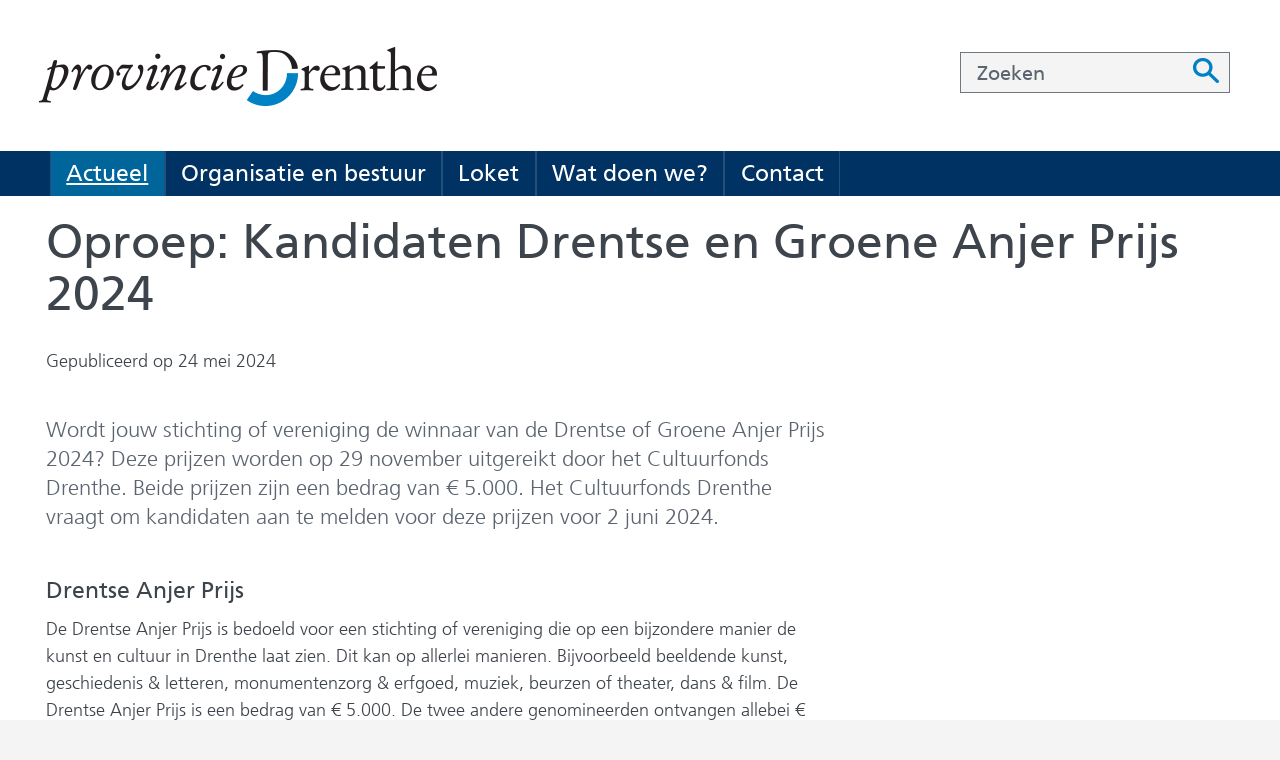

--- FILE ---
content_type: text/html; charset=utf-8
request_url: https://www.provincie.drenthe.nl/actueel/nieuwsberichten/2024/mei/oproep-kandidaten-drentse-groene-anjer/?handheld=true
body_size: 8801
content:
<!DOCTYPE html>
<html lang=nl>
  <head prefix="og: http://ogp.me/ns# dcterms: http://purl.org/dc/terms/ overheid: http://standaarden.overheid.nl/owms/">
    <meta charset="utf-8">
    <meta name=viewport content="initial-scale=1">
    <title>Oproep: Kandidaten Drentse en Groene Anjer Prijs 2024 | Provincie Drenthe</title>
    <link rel="apple-touch-icon" href="https://www.provincie.drenthe.nl/?handheld=true&amp;handheld=trueapple-touch-icon.png">
    <link rel=icon href="https://www.provincie.drenthe.nl/?handheld=true&amp;handheld=truefavicon.png"><!--[if IE]>
          <link rel="shortcut icon" href="https://www.provincie.drenthe.nl/?handheld=true&handheld=truefavicon.ico" />
          <![endif]-->
    <meta name="msapplication-TileColor" content="#ffffff">
    <meta name="msapplication-TileImage" content="/publish/varianten/2221/favicons/256x256_favicons512px-rond.png">
    <link rel=canonical href="https://www.provincie.drenthe.nl/actueel/nieuwsberichten/2024/mei/oproep-kandidaten-drentse-groene-anjer/?handheld=true">
    <meta name=generator content="iprox.">
    <link rel=author href="mailto:iprox@infoprojects.nl">
    <meta name=description content="Wordt jouw stichting of vereniging de winnaar van de Drentse of Groene Anjer Prijs 2024? Deze prijzen worden op 29 november uitgereikt door het Cultuurfonds Drenthe. Beide prijzen zijn een bedrag van € 5.000. Het Cultuurfonds Drenthe vraagt om kandidaten aan te melden voor deze prijzen voor 2 juni 2024.">
    <meta name=keywords content="cultuur,cultuur, sport en vrije tijd"><!--OWMS-Kern-->
    <meta property="dcterms:identifier" content="https://www.provincie.drenthe.nl/actueel/nieuwsberichten/2024/mei/oproep-kandidaten-drentse-groene-anjer/?handheld=true" datatype="dcterms:URI">
    <meta property="dcterms:title" content="Oproep: Kandidaten Drentse en Groene Anjer Prijs 2024">
    <meta property="dcterms:language" content=nl datatype="dcterms:RFC4646">
    <meta property="overheid:authority" content=Drenthe>
    <meta property="dcterms:creator" content=Drenthe>
    <meta property="dcterms:modified" content="2024-05-24" datatype="dcterms:W3CDTF">
    <meta property="dcterms:available" content="start=2024-05-24;" datatype="dcterms:Period"><!--OWMS-Mantel-->
    <meta property="dcterms:description" content="Wordt jouw stichting of vereniging de winnaar van de Drentse of Groene Anjer Prijs 2024? Deze prijzen worden op 29 november uitgereikt door het Cultuurfonds Drenthe. Beide prijzen zijn een bedrag van € 5.000. Het Cultuurfonds Drenthe vraagt om kandidaten aan te melden voor deze prijzen voor 2 juni 2024.">
    <meta property="dcterms:publisher" content=Drenthe>
    <meta property="og:locale" content=nl_NL>
    <meta property="og:title" content="Oproep: Kandidaten Drentse en Groene Anjer Prijs 2024">
    <meta property="og:type" content=article>
    <meta property="og:site_name" content="Provincie Drenthe">
    <meta property="og:url" content="https://www.provincie.drenthe.nl/actueel/nieuwsberichten/2024/mei/oproep-kandidaten-drentse-groene-anjer/?handheld=true">
    <meta property="og:description" content="Wordt jouw stichting of vereniging de winnaar van de Drentse of Groene Anjer Prijs 2024? Deze prijzen worden op 29 november uitgereikt door het Cultuurfonds Drenthe. Beide prijzen zijn een bedrag van € 5.000. Het Cultuurfonds Drenthe vraagt om kandidaten aan te melden voor deze prijzen voor 2 juni 2024.">
    <link media=all rel=stylesheet href="/views/css/bd0947d987188e58bc4dc5b736912a33.css">
    <link media=all rel=stylesheet href="/views/css/d3e8251c783b335e14bf3b25992622ac.css" class="id normalize">
    <link media=all rel=stylesheet href="/views/css/356d191241ca044f88ab324939110476.css" class="id provincie-drenthe">
    <link media=screen rel=stylesheet href="/views/css/72e72b1dbfc0604f5d03f17d36cb1c0f.css" class="id provincie-drenthe">
    <link media=all rel=stylesheet href="/views/css/c00dfe97c7ce13267b6cea038cd3b8c5.css" class="id provincie-drenthe">
    <link media=screen rel=stylesheet href="/views/css/847fae52dad9c9455788130d4d750cff.css" class="id provincie-drenthe">
    <link media=all rel=stylesheet href="/views/css/c066feb8bab67e3a76a4a240c3a2d999.css" class="id provincie-drenthe-2221dot12268">
    <link media=screen rel=stylesheet href="/views/css/d64f1e7deb8017459bc3e862ab98ce68.css" class="id provincie-drenthe-2221dot12268">
    <link media=print rel=stylesheet href="/views/css/5c3a7b7e36540a81a1c2357364bcbd0c.css" class="id provincie-drenthe">
    <link media="screen and (max-width:480.98px)" rel=stylesheet href="/views/css/b8be06c9ad6ac7ff064a5734179e0b15.css" class="small-2221-12268">
    <link media="screen and (max-width:860.98px) and (min-width:481px)" rel=stylesheet href="/views/css/c4d93de8ced8683a0f870552c2fbef11.css" class="medium-2221-12268">
    <link media="screen and (min-width:861px)" rel=stylesheet href="/views/css/df00cc7183023991a98e1789b4a4e9bb.css" class="large-2221-12268">
    <link media="screen and (max-width:860.98px)" rel=stylesheet href="/views/css/25ade3030a56c11d085c2471c8771e93.css" class="small-2221-12268">
    <link media=screen rel=stylesheet href="/views/css/cb62bdea007951c2aed9d1f5d8dcffb1.css" class="id provincie-drenthe">
    <link media="screen and (min-width:861px)" rel=stylesheet href="/views/css/b8183e2fc98efe41213cd3dc5bb8e94d.css">
    <link media="screen and (max-width:860px)" rel=stylesheet href="/views/css/2f279b1a456445595a15ebba778d0594.css">
    <link media="screen and (max-width:480px)" rel=stylesheet href="/views/css/43b57e646b605820fa9de2f6c3ed33a2.css">
    <link media="screen and (min-width:1400px)" rel=stylesheet href="/views/css/2cdaf501477b7469e587d21fde479075.css">
    <link media=all rel=stylesheet href="/views/css/5f22f472ff46f367d09a4af8f35c67d9.css">
    <link rel=stylesheet href="/aspx/read.aspx?AppIdt=globalcss&amp;ItmIdts=0,147477,125575,125574,125983,125571,125569,125984,125581,125580,125578,125640&amp;VldIdts=0,125600,125601,125602,125603,147992,125601,125593,125641&amp;VarIdt=2221">
    <script src="/views/js/d65cc52e97bab575cba6b5f029fa74b7.js"></script>
    <script><!--

//--><!--
            window.cookiesConsent = window.cookiesConsent<=0?window.cookiesConsent+1:window.cookiesConsent;if (window.cookiesAllowed !== null) { window.cookiesAllowed = window.cookiesAllowed } else {
            window.cookiesAllowed = window.cookiesConsent>=0;}
            //
          --></script>
    <script><!--
var requiredFields=requiredFields||[],requiredLabels=requiredLabels||[];
//--></script><!--Google analytics 4-->
    <script src="https://www.googletagmanager.com/gtag/js?id=G-V5949MVQ5D" async></script><!--End Google analytics 4-->
  <body class="vew-drenthe2017 var-drenthe2017 ipx-baseline rol-body main-has-layout-regular header-has-layout-header footer-has-layout-footer right-aligned-list-images heading-font-frutiger text-font-frutiger haslayout_regular has-titlebgcolor has-bright-titlebgcolor has-bgcolor has-bright-bgcolor has-list-icons" data-breakpoints="[{&quot;className&quot;:&quot;large&quot;,&quot;minSize&quot;:860,&quot;maxSize&quot;:99999},{&quot;className&quot;:&quot;medium&quot;,&quot;minSize&quot;:480,&quot;maxSize&quot;:860},{&quot;className&quot;:&quot;small&quot;,&quot;minSize&quot;:0,&quot;maxSize&quot;:480}]" data-elt-breakpoints="[{ &quot;sizes&quot;:[444, 888], &quot;classNames&quot;:[&quot;elt-small&quot;, &quot;elt-medium&quot;, &quot;elt-large&quot;], &quot;selector&quot;: &quot;.grid-blok&quot; }]"><!--Google analytics 4 (noscript)-->
    <script><!--
const googleanalytics4IgnoreDisallowedcookies=!1,googleanalytics4UseAllowCookies=!0,googleanalytics4Sid="G-V5949MVQ5D";
//--></script>
    <script src="/views/js/c5e888139b43211387fed71f15efc81e.js"></script><!--End Google analytics 4 (noscript)-->
    <div id=canvas class="canvas artikel" data-ipx-pagetype="{&quot;alias&quot;:&quot;artikel&quot;}">
      <header data-ipx-pagetype="{&quot;alias&quot;:&quot;header&quot;}"><!--googleoff: all-->
        <div class="skiplink-wrapper skiplink-forward"><a class="skiplink visuallyhidden focusable" id="content-start_back" href="#content-start">Ga naar de inhoud</a></div>
        <div class="header rol-sectie-header grid-wrapper wrapper_12 expand-to-page">
          <div class="grid-container container_12 breakout-container breakout-top grid-header has-titlebgcolor has-bright-titlebgcolor has-bgcolor has-bright-bgcolor has-no-list-icons has-no-button-icons" data-layout="{&quot;columns&quot;:12,&quot;block-columns&quot;:1,&quot;gutter&quot;:0,&quot;padding&quot;:10,&quot;grid-column-width&quot;:100,&quot;DimSiz&quot;:1200,&quot;MinSiz&quot;:100,&quot;MaxSiz&quot;:1200}">
            <div id=zone_125574_top class="grid-zone grid_12 z-top z-rol-top is-fullwidth-zone" data-layout="{&quot;columns&quot;:12,&quot;DimSiz&quot;:&quot;2500&quot;}">
              <div class="grid-blok grid_8 rol-logo type-logo full-width" id=Block_725198 data-layout="{&quot;id&quot;:725198,&quot;columns&quot;:8,&quot;DimSiz&quot;:800,&quot;padding&quot;:10}">
                <div class="grid-element">
                  <div class="grid-edge" data-id=PagCls_725198>
                    <div class="iprox-content no-icons image"><a href="https://www.provincie.drenthe.nl/?handheld=true&amp;handheld=true"><img data-sources="[{&quot;width&quot;:220,&quot;height&quot;:73,&quot;src&quot;:&quot;/publish/pages/120213/220px/logo-provincie-drenthe.jpg&quot;,&quot;sizeClass&quot;:&quot;size_220px&quot;},{&quot;width&quot;:452,&quot;height&quot;:151,&quot;src&quot;:&quot;/publish/pages/120213/logo-provincie-drenthe.png&quot;}]" alt="logo provincie Drenthe" data-id=120213 id=img_pagvld_580688_0 class=img_pagvld_580688_0 width=452 height=151 src="/publish/pages/120213/logo-provincie-drenthe.png"></a><span class="visuallyhidden logo-home-link-text"> (naar homepage)</span></div>
                  </div>
                </div>
              </div>
              <div class="grid-blok grid_4 rol-zoeken type-zoeken has-titlebgcolor has-bright-titlebgcolor has-bgcolor has-bright-bgcolor has-button-icons" id=Block_725205 data-layout="{&quot;id&quot;:725205,&quot;columns&quot;:4,&quot;DimSiz&quot;:400,&quot;padding&quot;:10}">
                <div class="grid-element">
                  <div class="grid-edge" data-id=PagCls_725205>
                    <div class="grid-title visuallyhidden">
                      <div class="heading-elt heading-elt-zoeken">Zoeken</div>
                    </div>
                    <div class="grid-inside">
                      <div class=zoekveld>
                        <form name="zoeken-form-725205" id="zoeken-form-725205" class="inline-form" action="https://www.provincie.drenthe.nl/algemene-onderdelen/zoeken/?handheld=true&amp;handheld=true" method=get novalidate><label for="zoeken-725205" class=visuallyhidden>Zoeken</label><input type=text name=zoeken_term id="zoeken-725205" placeholder=Zoeken><button type=submit class="zoek ipx-btn ipx-btn-neutral"><span class=visuallyhidden>Zoeken</span></button></form>
                      </div>
                    </div>
                  </div>
                </div>
              </div>
            </div>
            <div class="zone-clear-top"></div>
          </div>
          <div class="layout-clear clear"></div>
          <div class="grid-container container_12 grid-header has-titlebgcolor has-bright-titlebgcolor has-bgcolor has-bright-bgcolor has-no-list-icons has-no-button-icons" data-layout="{&quot;columns&quot;:12,&quot;block-columns&quot;:1,&quot;gutter&quot;:0,&quot;padding&quot;:10,&quot;grid-column-width&quot;:100,&quot;DimSiz&quot;:1200,&quot;MinSiz&quot;:100,&quot;MaxSiz&quot;:1200}">
            <div id=zone_125574_nav class="grid-zone grid_12 z-nav z-rol-nav is-fullwidth-zone" data-layout="{&quot;columns&quot;:12,&quot;DimSiz&quot;:1200}">
              <div class="grid-row single-elt-row has-fullwidth-elt is-fullwidth-row rol-rij-primaire-navigatie rol-rij-blok has-titlebgcolor has-dark-titlebgcolor has-bgcolor has-dark-bgcolor expand-to-page">
                <div class="grid-blok grid_12 rol-primaire-navigatie type-primaire-navigatie" id=Block_725411 data-layout="{&quot;id&quot;:725411,&quot;columns&quot;:12,&quot;DimSiz&quot;:1200,&quot;padding&quot;:10}">
                  <div class="grid-element">
                    <div class="grid-edge" data-id=PagCls_725411>
                      <nav id="nav-725411" aria-label=Menu class="bl-navbar bl-navbar-static navexpand-small navexpand-medium" data-nav-expanding="small medium">
                        <div class="grid-title elt-visible-small elt-visible-medium elt-hidden-large">
                          <div class="heading-elt heading-elt-nav"><button type=button id="nav-title-725411" class="ipx-btn-link primaire-navigatie" aria-controls=openprimnav>Menu</button></div>
                        </div>
                        <div class="grid-inside menu-container">
                          <ul id=openprimnav aria-labelledby="nav-title-725411" class="nav-eenvoudig-uitvalmenu">
                            <li class="bl-navitem active focusable bl-dropdown drpdwn">
                              <div class="menu-heading"><a id="navitem-17812750" class="primaire-navigatie-item bl-dropdown-toggle drpdwn-tggl" aria-current=true data-toggle=dropdown href="https://www.provincie.drenthe.nl/actueel/?handheld=true&amp;handheld=true">Actueel</a></div><button type=button class="primaire-navigatie-item-caret" id="navitem-caret-17812750" aria-controls="navmenu-17812750"><span class=tekstbrowser>Actueel</span><span class=caret></span></button>
                              <ul id="navmenu-17812750" aria-label=Actueel class="subnavigatie level-2 bl-dropdown-menu drpdwn-mnu">
                                <li class="bl-navitem active"><a id="navitem-17812774" class="primaire-navigatie-item" aria-current=true href="https://www.provincie.drenthe.nl/actueel/nieuwsberichten/?handheld=true&amp;handheld=true">Nieuwsberichten</a>
                                <li class="bl-navitem"><a id="navitem-17812811" class="primaire-navigatie-item" href="https://www.provincie.drenthe.nl/organisatie-bestuur/gedeputeerde-staten/gs-vergaderingen/?handheld=true&amp;handheld=true">GS-vergaderingen</a>
                                <li class="bl-navitem"><a id="navitem-17812764" class="primaire-navigatie-item bekendmakingen" href="https://www.provincie.drenthe.nl/actueel/bekendmakingen/?handheld=true&amp;handheld=true">Bekendmakingen</a>
                                <li class="bl-navitem"><a id="navitem-17812786" class="primaire-navigatie-item" href="https://www.provincie.drenthe.nl/actueel/drenthe-dichtbij/?handheld=true&amp;handheld=true">Drenthe dichtbij</a>
                              </ul>
                            <li class="bl-navitem focusable bl-dropdown drpdwn">
                              <div class="menu-heading"><a id="navitem-17812753" class="primaire-navigatie-item bl-dropdown-toggle drpdwn-tggl" data-toggle=dropdown href="https://www.provincie.drenthe.nl/organisatie-bestuur/?handheld=true&amp;handheld=true">Organisatie en bestuur</a></div><button type=button class="primaire-navigatie-item-caret" id="navitem-caret-17812753" aria-controls="navmenu-17812753"><span class=tekstbrowser>Organisatie en bestuur</span><span class=caret></span></button>
                              <ul id="navmenu-17812753" aria-label="Organisatie en bestuur" class="subnavigatie level-2 bl-dropdown-menu drpdwn-mnu">
                                <li class="bl-navitem"><a id="navitem-17812819" class="primaire-navigatie-item" href="https://www.provincie.drenthe.nl/organisatie-bestuur/gedeputeerde-staten/commissaris-koning/?handheld=true&amp;handheld=true">Commissaris van de Koning</a>
                                <li class="bl-navitem"><a id="navitem-17812788" class="primaire-navigatie-item" href="https://www.provincie.drenthe.nl/organisatie-bestuur/organisatie/?handheld=true&amp;handheld=true">De provinciale organisatie</a>
                                <li class="bl-navitem"><a id="navitem-17812767" class="primaire-navigatie-item" href="https://www.provincie.drenthe.nl/organisatie-bestuur/gedeputeerde-staten/?handheld=true&amp;handheld=true">Gedeputeerde Staten</a>
                                <li class="bl-navitem"><a id="navitem-17812772" class="primaire-navigatie-item" href="https://www.provincie.drenthe.nl/organisatie-bestuur/over-de-provincie/?handheld=true&amp;handheld=true">Over de provincie</a>
                                <li class="bl-navitem"><a id="navitem-17812773" class="primaire-navigatie-item" href="https://www.provincie.drenthe.nl/organisatie-bestuur/provinciale-staten/?handheld=true&amp;handheld=true">Provinciale Staten</a>
                                <li class="bl-navitem"><a id="navitem-17812787" class="primaire-navigatie-item" href="https://www.provincie.drenthe.nl/organisatie-bestuur/financien/?handheld=true&amp;handheld=true">Begroting, voorjaarsnota en jaarstukken</a>
                                <li class="bl-navitem"><a id="navitem-17812818" class="primaire-navigatie-item" href="https://www.provincie.drenthe.nl/werkenbij/?handheld=true&amp;handheld=true">Werken bij...Drenthe!</a>
                              </ul>
                            <li class="bl-navitem focusable bl-dropdown drpdwn">
                              <div class="menu-heading"><a id="navitem-17812751" class="primaire-navigatie-item bl-dropdown-toggle drpdwn-tggl" data-toggle=dropdown href="https://www.provincie.drenthe.nl/loket/?handheld=true&amp;handheld=true">Loket</a></div><button type=button class="primaire-navigatie-item-caret" id="navitem-caret-17812751" aria-controls="navmenu-17812751"><span class=tekstbrowser>Loket</span><span class=caret></span></button>
                              <ul id="navmenu-17812751" aria-label=Loket class="subnavigatie level-2 bl-dropdown-menu drpdwn-mnu">
                                <li class="bl-navitem"><a id="navitem-17812779" class="primaire-navigatie-item" href="https://www.provincie.drenthe.nl/loket/producten-diensten/?handheld=true&amp;handheld=true">Alle producten en diensten</a>
                                <li class="bl-navitem"><a id="navitem-17812782" class="primaire-navigatie-item" href="https://www.provincie.drenthe.nl/loket/digid-eherkenning/?handheld=true&amp;handheld=true">DigiD, eHerkenning, eIDAS en Klantportaal</a>
                                <li class="bl-navitem"><a id="navitem-17812780" class="primaire-navigatie-item" href="https://kaartportaal.drenthe.nl/portal/home/?handheld=true&amp;handheld=true">Kaarten, cijfers, data</a>
                                <li class="bl-navitem"><a id="navitem-17812775" class="primaire-navigatie-item" href="https://www.provincie.drenthe.nl/loket/klachten-bezwaar/?handheld=true&amp;handheld=true">Klachten, bezwaar of melding doorgeven</a>
                                <li class="bl-navitem"><a id="navitem-17812776" class="primaire-navigatie-item" href="https://www.provincie.drenthe.nl/loket/subsidieloket/?handheld=true&amp;handheld=true">Subsidieloket</a>
                                <li class="bl-navitem"><a id="navitem-17812781" class="primaire-navigatie-item" href="https://www.provincie.drenthe.nl/actueel/bekendmakingen/?handheld=true&amp;handheld=true">Ter inzage</a>
                                <li class="bl-navitem"><a id="navitem-17812805" class="primaire-navigatie-item" href="https://www.provincie.drenthe.nl/loket/uitgifte-gronden/?handheld=true&amp;handheld=true">Uitgifte gronden</a>
                                <li class="bl-navitem"><a id="navitem-17812778" class="primaire-navigatie-item" href="https://www.provincie.drenthe.nl/loket/vergunningen/?handheld=true&amp;handheld=true">Vergunningen, meldingen en ontheffingen</a>
                                <li class="bl-navitem"><a id="navitem-17812777" class="primaire-navigatie-item" href="https://www.provincie.drenthe.nl/loket/wet-regelgeving/?handheld=true&amp;handheld=true">Wet- en regelgeving</a>
                                <li class="bl-navitem"><a id="navitem-17812794" class="primaire-navigatie-item" href="https://www.provincie.drenthe.nl/loket/huisstijl/?handheld=true&amp;handheld=true">Huisstijl</a>
                              </ul>
                            <li class="bl-navitem focusable bl-dropdown drpdwn">
                              <div class="menu-heading"><a id="navitem-17812752" class="primaire-navigatie-item bl-dropdown-toggle drpdwn-tggl" data-toggle=dropdown href="https://www.provincie.drenthe.nl/onderwerpen/?handheld=true&amp;handheld=true">Wat doen we?</a></div><button type=button class="primaire-navigatie-item-caret" id="navitem-caret-17812752" aria-controls="navmenu-17812752"><span class=tekstbrowser>Wat doen we?</span><span class=caret></span></button>
                              <ul id="navmenu-17812752" aria-label="Wat doen we?" class="subnavigatie level-2 bl-dropdown-menu drpdwn-mnu">
                                <li class="bl-navitem"><a id="navitem-17812768" class="primaire-navigatie-item" href="https://www.provincie.drenthe.nl/onderwerpen/bouwen-wonen/?handheld=true&amp;handheld=true">Bouwen, wonen en leefomgeving</a>
                                <li class="bl-navitem"><a id="navitem-17812789" class="primaire-navigatie-item" href="https://www.provincie.drenthe.nl/onderwerpen/cultuur-sport-vrije/?handheld=true&amp;handheld=true">Cultuur, sport en vrije tijd</a>
                                <li class="bl-navitem"><a id="navitem-17812791" class="primaire-navigatie-item" href="https://www.provincie.drenthe.nl/onderwerpen/economie-ondernemen/?handheld=true&amp;handheld=true">Economie en ondernemen</a>
                                <li class="bl-navitem"><a id="navitem-17812766" class="primaire-navigatie-item" href="https://www.provincie.drenthe.nl/onderwerpen/natuur-milieu/?handheld=true&amp;handheld=true">Natuur, milieu en energie</a>
                                <li class="bl-navitem"><a id="navitem-17812769" class="primaire-navigatie-item" href="https://www.provincie.drenthe.nl/onderwerpen/overheid-en-bestuur/?handheld=true&amp;handheld=true">Overheid en bestuur</a>
                                <li class="bl-navitem"><a id="navitem-17812770" class="primaire-navigatie-item" href="https://www.provincie.drenthe.nl/onderwerpen/verkeer-en-vervoer/?handheld=true&amp;handheld=true">Verkeer en vervoer</a>
                                <li class="bl-navitem"><a id="navitem-17812771" class="primaire-navigatie-item" href="https://www.provincie.drenthe.nl/onderwerpen/zorg-en-onderwijs/?handheld=true&amp;handheld=true">Zorg en onderwijs</a>
                              </ul>
                            <li class="bl-navitem focusable bl-dropdown drpdwn">
                              <div class="menu-heading"><a id="navitem-17812754" class="primaire-navigatie-item bl-dropdown-toggle drpdwn-tggl" data-toggle=dropdown href="https://www.provincie.drenthe.nl/contact/?handheld=true&amp;handheld=true">Contact</a></div><button type=button class="primaire-navigatie-item-caret" id="navitem-caret-17812754" aria-controls="navmenu-17812754"><span class=tekstbrowser>Contact</span><span class=caret></span></button>
                              <ul id="navmenu-17812754" aria-label=Contact class="subnavigatie level-2 bl-dropdown-menu drpdwn-mnu">
                                <li class="bl-navitem"><a id="navitem-17812810" class="primaire-navigatie-item" href="https://www.provincie.drenthe.nl/contact/samen-maken-we-drenthe-mooier/?handheld=true&amp;handheld=true">Samen maken we Drenthe nog mooier!</a>
                                <li class="bl-navitem"><a id="navitem-17812758" class="primaire-navigatie-item" href="https://www.provincie.drenthe.nl/contact/contactformulier/?handheld=true&amp;handheld=true">Contactformulier</a>
                              </ul>
                          </ul>
                        </div>
                      </nav>
                    </div>
                  </div>
                </div>
              </div>
            </div>
            <div class="zone-clear-nav"></div>
          </div>
          <div class="layout-clear clear"></div>
        </div><!--googleon: all-->
      </header>
      <main data-pagetitle="Oproep: Kandidaten Drentse en Groene Anjer Prijs 2024" data-ipx-pagetype="{&quot;alias&quot;:&quot;artikel&quot;}">
        <div id="content-start" tabindex="-1"></div>
        <div id=content class="main rol-sectie-main grid-wrapper wrapper_12 expand-to-page">
          <div class="grid-container container_12 grid-regular has-titlebgcolor has-bright-titlebgcolor has-bgcolor has-bright-bgcolor has-list-icons" data-layout="{&quot;columns&quot;:12,&quot;block-columns&quot;:1,&quot;gutter&quot;:0,&quot;padding&quot;:10,&quot;grid-column-width&quot;:100,&quot;DimSiz&quot;:1200,&quot;MinSiz&quot;:100,&quot;MaxSiz&quot;:1200}">
            <div id=zone_147477_titel class="grid-zone grid_12 z-titel z-rol-titel is-fullwidth-zone" data-layout="{&quot;columns&quot;:12,&quot;DimSiz&quot;:1200}">
              <div class="grid-blok grid_12 rol-paginatitel type-titel" data-layout="{&quot;columns&quot;:12,&quot;DimSiz&quot;:1200}">
                <div class="grid-element">
                  <div class="grid-edge">
                    <h1 class="grid-title">Oproep: Kandidaten Drentse en Groene Anjer Prijs 2024<span class=submode></span></h1>
                  </div>
                </div>
              </div>
              <div class="grid-blok grid_12 rol-inhoud type-meta" data-layout="{&quot;columns&quot;:12,&quot;DimSiz&quot;:1200}">
                <div class="grid-element">
                  <div class="grid-edge">
                    <div class="grid-inside">Gepubliceerd op 24 mei 2024</div>
                  </div>
                </div>
              </div><br class="end-of-zone">
            </div>
            <div class="zone-clear-titel"></div>
            <div id=zone_147477_content class="grid-zone grid_8 z-content z-rol-content" data-layout="{&quot;columns&quot;:8,&quot;DimSiz&quot;:800}">
              <div class="grid-blok grid_8 rol-inleiding type-inhoud" data-layout="{&quot;columns&quot;:8,&quot;DimSiz&quot;:800}">
                <div class="grid-element">
                  <div class="grid-edge" data-id=PagVld_842669>
                    <div class="grid-inside">
                      <div class="iprox-rich-content iprox-content">
                        <p>Wordt jouw stichting of vereniging de winnaar van de Drentse of Groene Anjer Prijs 2024? Deze prijzen worden op 29 november uitgereikt door het Cultuurfonds Drenthe. Beide prijzen zijn een bedrag van € 5.000. Het Cultuurfonds Drenthe vraagt om kandidaten aan te melden voor deze prijzen voor 2 juni 2024.</p>
                      </div>
                    </div>
                  </div>
                </div>
              </div>
              <div class="grid-blok grid_8 rol-inhoud type-inhoud" data-layout="{&quot;columns&quot;:8,&quot;DimSiz&quot;:800}">
                <div class="grid-element">
                  <div class="grid-edge" data-id=PagVld_842670>
                    <div class="grid-inside">
                      <div class="iprox-rich-content iprox-content">
                        <h2 id="h978310ba-a6df-4c9c-a694-f88d855e28a4">Drentse Anjer Prijs</h2>
                        <p>De Drentse Anjer Prijs is bedoeld voor een stichting of vereniging die op een bijzondere manier de kunst en cultuur in Drenthe laat zien. Dit kan op allerlei manieren. Bijvoorbeeld beeldende kunst, geschiedenis &amp; letteren, monumentenzorg &amp; erfgoed, muziek, beurzen of theater, dans &amp; film. De Drentse Anjer Prijs is een bedrag van € 5.000. De twee andere genomineerden ontvangen allebei € 1.000.</p>
                        <p>De stichting of vereniging moet ook aan het volgende voldoen:</p>
                        <ol>
                          <li><span class="li-content">Er is in het afgelopen jaar of de afgelopen jaren een bijzondere prestatie geleverd. Er wordt dan gekeken naar de kwaliteit en of er veel (verschillende) mensen zijn bereikt</span>
                          <li><span class="li-content">De stichting of vereniging wil zich graag verder ontwikkelen binnen de kunst en cultuur in Drenthe.</span>
                          <li><span class="li-content">De stichting of vereniging moet duidelijk verbonden zijn met Drenthe of iets hebben gepresteerd in Drenthe</span>
                        </ol>
                        <h2 id="hb73121d4-d575-4a6f-9b50-df83c6a1f33e">Groene Anjer Prijs</h2>
                        <p>De Groene Anjer Prijs is bedoeld voor een stichting of vereniging die op een bijzondere manier het behoud en de ontwikkeling van de natuur, landschap en biodiversiteit in Drenthe laat zien. Het kan ook gaan om educatie, milieu, duurzaamheid, ruimtelijke kwaliteit en monumentaal erfgoed. De winnaar van de Groene Anjer Prijs krijgt een bedrag van € 5.000 en de twee andere genomineerden ontvangen allebei € 1.000.</p>
                        <p>De stichting of vereniging moet ook aan het volgende voldoen:</p>
                        <ol>
                          <li><span class="li-content">Er is in het afgelopen jaar of de afgelopen jaren een bijzondere prestatie geleverd. Er wordt dan gekeken naar de kwaliteit en of er veel (verschillende) mensen zijn bereikt</span>
                          <li><span class="li-content">De stichting of vereniging wil zich graag verder ontwikkelen op het gebied van behoud en ontwikkeling van de natuur, landschap en biodiversiteit in Drenthe.</span>
                          <li><span class="li-content">De stichting of vereniging moet duidelijk verbonden zijn met Drenthe of iets hebben gepresteerd in Drenthe</span>
                        </ol>
                        <h2 id="h0f779671-cf44-4caa-97b3-137a5269e955">Jury Drentse en Groene Anjer Prijs</h2>
                        <p>De jury bestaat uit mensen die bekend zijn met de verschillende werkterreinen. Als het nodig is komt de jury langs bij genomineerden. De jury kiest uit alle voordrachten 3 genomineerden. Als je genomineerd bent laten ze je dit weten.</p>
                        <p>Deze 3 stichtingen/verenigingen moeten dan omschrijven hoe zij zich op het gebied van kunst en cultuur of natuur, landschap en biodiversiteit willen ontwikkelen in Drenthe. Ook moeten ze aangeven hoe zij de prijs hiervoor zouden gebruiken. Dit kan door het op te schrijven (maximaal 1.000 woorden) of een filmpje te maken. Dit noemen we het ambitieplan. Deze moet voor 8 september 2024 worden opgestuurd.</p>
                        <p>Als het Cultuurfonds dit heeft gekregen, dan kiest de jury in een winnaar. De winnaar wordt bekend gemaakt tijdens de prijsuitreiking.</p>
                        <h2 id="hbbebe526-0a43-4a60-a2e4-563d6d217c24">Regels voor voordragen</h2>
                        <ul>
                          <li><span class="li-content">De stichting of vereniging moet ingeschreven staan bij de Kamer van Koophandel (rechtspersoon zonder winstoogmerk)</span>
                          <li><span class="li-content">In de statuten moet een culturele/natuurdoelstelling staan</span>
                          <li><span class="li-content">Als je denkt dat een stichting/vereniging aan de regels voldoet kan je die voordragen</span>
                          <li><span class="li-content">Voor 2 juni 2024 moeten alle kandidaten aangemeld zijn. Dit kan door het formulier in te vullen op de website: </span>
                            <ul>
                              <li><span class="li-content"><a href="https://www.cultuurfonds.nl/provinciale-afdelingen/drenthe/de-groene-anjer" class=externLink>https://www.cultuurfonds.nl/provinciale-afdelingen/drenthe/de-groene-anjer</a></span>
                              <li><span class="li-content"><a href="https://www.cultuurfonds.nl/provinciale-afdelingen/drenthe/de-drentse-anjer" class=externLink>https://www.cultuurfonds.nl/provinciale-afdelingen/drenthe/de-drentse-anjer</a></span>
                            </ul>
                        </ul>
                        <h2 id="h436a7fc0-0f70-4064-88a7-69dec757b0bf">Over het Cultuurfonds</h2>
                        <p>Het Cultuurfonds investeert elk jaar ruim 40 miljoen euro in cultuur en natuur. Dat geld gaat naar zo’n 3.500 projecten door heel Nederland, in het Caribisch deel van het koninkrijk en in Suriname. Dat doen we met de bijdrage van de VriendenLoterij en Nederlandse Loterij, van onze schenkers en donateurs en samen met onze partners Het Cultuurfonds Drenthe is een van de twaalf provinciale afdelingen. <a href="http://www.cultuurfonds.nl" class=externLink>www.cultuurfonds.nl</a></p>
                      </div>
                    </div>
                  </div>
                </div>
              </div><br class="end-of-zone">
            </div>
            <div class="zone-clear-content"></div>
            <div id=zone_147477_aside class="grid-zone grid_4 z-aside z-rol-aside" data-layout="{&quot;columns&quot;:4,&quot;DimSiz&quot;:400}"><br class="end-of-zone"></div>
            <div class="zone-clear-aside"></div>
          </div>
          <div class="layout-clear clear"></div>
        </div>
      </main>
      <footer data-ipx-pagetype="{&quot;alias&quot;:&quot;footer&quot;}"><!--googleoff: all-->
        <div class="footer rol-sectie-footer grid-wrapper wrapper_12 expand-to-page">
          <div class="grid-container container_12 grid-footer has-titlebgcolor has-bright-titlebgcolor has-bgcolor has-bright-bgcolor has-list-icons" data-layout="{&quot;columns&quot;:12,&quot;block-columns&quot;:1,&quot;gutter&quot;:0,&quot;padding&quot;:10,&quot;grid-column-width&quot;:100,&quot;DimSiz&quot;:1200,&quot;MinSiz&quot;:100,&quot;MaxSiz&quot;:1200}">
            <div id=zone_125575_share class="grid-zone grid_12 z-share z-rol-share is-fullwidth-zone has-titlebgcolor has-bright-titlebgcolor has-bgcolor has-bright-bgcolor expand-to-page has-list-icons" data-layout="{&quot;columns&quot;:12,&quot;DimSiz&quot;:1200}">
              <div class="grid-row single-elt-row rol-rij-favorieten-knop rol-rij-blok">
                <div class="grid-blok grid_3 suffix_9 rol-favorieten-knop type-favorieten-knop" id=Block_973453 data-layout="{&quot;id&quot;:973453,&quot;columns&quot;:3,&quot;DimSiz&quot;:300,&quot;suffix&quot;:9,&quot;padding&quot;:10}">
                  <div class="grid-element">
                    <div class="grid-edge" data-id=PagCls_973453>
                      <div class="grid-inside">
                        <div class="iprox-content favorites-button"></div>
                      </div>
                    </div>
                  </div>
                </div>
              </div>
              <div class="grid-blok grid_12 rol-knoppen-specials type-linkslist" data-layout="{&quot;columns&quot;:12,&quot;DimSiz&quot;:1200}">
                <div class="grid-element">
                  <div class="grid-edge">
                    <div class="grid-title visuallyhidden">
                      <div class="heading-elt heading-elt-social">Deze pagina delen op</div>
                    </div>
                    <div class="grid-inside">
                      <ul class="iprox-content button-specials horizontal">
                        <li><span class="li-content"><a class="externLink facebook focusable" href="https://www.facebook.com/sharer.php?u=https%3a%2f%2fwww.provincie.drenthe.nl%2factueel%2fnieuwsberichten%2f2024%2fmei%2foproep-kandidaten-drentse-groene-anjer%2f%3fhandheld%3dtrue&amp;t=Wordt%20jouw%20stichting%20of%20vereniging%20de%20winnaar%20van%20de%20Drentse%20of%20Groene%20Anjer%20Prijs%202024%3f%20Deze%20prijzen%20worden%20op%2029%20november%20uitgereikt%20door%20het%20Cultuurfonds%20Drenthe.%20Beide%20prijzen%20zijn%20een%20bedrag%20van%20%e2%82%ac%205.000.%20Het%20Cultuurfonds%20Drenthe%20vraagt%20om%20kandidaten%20aan%20te%20melden%20voor%20deze%20prijzen%20voor%202%20juni%202024."><span class="special-btn-text share-text">Delen op Facebook</span></a></span>
                        <li><span class="li-content"><a class="externLink linkedin focusable" href="https://www.linkedin.com/shareArticle?mini=true&amp;url=https%3a%2f%2fwww.provincie.drenthe.nl%2factueel%2fnieuwsberichten%2f2024%2fmei%2foproep-kandidaten-drentse-groene-anjer%2f%3fhandheld%3dtrue&amp;title=Oproep%3a%20Kandidaten%20Drentse%20en%20Groene%20Anjer%20Prijs%202024&amp;ro=false&amp;summary=Wordt%20jouw%20stichting%20of%20vereniging%20de%20winnaar%20van%20de%20Drentse%20of%20Groene%20Anjer%20Prijs%202024%3f%20Deze%20prijzen%20worden%20op%2029%20november%20uitgereikt%20door%20het%20Cultuurfonds%20Drenthe.%20Beide%20prijzen%20zijn%20een%20bedrag%20van%20%e2%82%ac%205.000.%20Het%20Cultuurfonds%20Drenthe%20vraagt%20om%20kandidaten%20aan%20te%20melden%20voor%20deze%20prijzen%20voor%202%20juni%202024."><span class="special-btn-text share-text">Delen op LinkedIn</span></a></span>
                        <li><span class="li-content"><a class="externLink x-social focusable" href="https://x.com/intent/tweet?text=Oproep%3a%20Kandidaten%20Drentse%20en%20Groene%20Anjer%20Prijs%202024&amp;url=https%3a%2f%2fwww.provincie.drenthe.nl%2factueel%2fnieuwsberichten%2f2024%2fmei%2foproep-kandidaten-drentse-groene-anjer%2f%3fhandheld%3dtrue"><span class="special-btn-text share-text">Delen op X</span></a></span>
                      </ul>
                    </div>
                  </div>
                </div>
              </div>
            </div>
            <div class="zone-clear-share"></div>
            <div id=zone_125575_sitepad class="grid-zone grid_12 z-sitepad z-rol-sitepad is-fullwidth-zone has-titlebgcolor has-bright-titlebgcolor has-bgcolor has-bright-bgcolor expand-to-page" data-layout="{&quot;columns&quot;:12,&quot;DimSiz&quot;:1200}">
              <div class="grid-row single-elt-row has-fullwidth-elt is-fullwidth-row rol-rij-sitepad rol-rij-blok">
                <div class="grid-blok grid_12 rol-sitepad type-sitepad" id=Block_725413 data-layout="{&quot;id&quot;:725413,&quot;columns&quot;:12,&quot;DimSiz&quot;:1200,&quot;padding&quot;:10}">
                  <div class="grid-element">
                    <div class="grid-edge" data-id=PagCls_725413>
                      <div class="grid-inside">
                        <nav class="bread-crumb elt-hidden-none" aria-label="Deze site:">
                          <div class="bread-crumb-wrapper">
                            <ol itemscope itemtype="http://schema.org/BreadcrumbList" class=kruimelpad>
                              <li itemprop=itemListElement itemscope itemtype="http://schema.org/ListItem" class=item><a itemprop=item href="https://www.provincie.drenthe.nl/?handheld=true"><span itemprop=name>Homepage</span></a>
                                <meta itemprop=position content=1><span class="bread-crumb-separator" aria-hidden=true> ›</span>
                              <li itemprop=itemListElement itemscope itemtype="http://schema.org/ListItem" class=item><a itemprop=item href="https://www.provincie.drenthe.nl/actueel/?handheld=true"><span itemprop=name>Actueel</span></a>
                                <meta itemprop=position content=2><span class="bread-crumb-separator" aria-hidden=true> ›</span>
                              <li itemprop=itemListElement itemscope itemtype="http://schema.org/ListItem" class=item><a itemprop=item href="https://www.provincie.drenthe.nl/actueel/nieuwsberichten/?handheld=true"><span itemprop=name>Nieuwsberichten</span></a>
                                <meta itemprop=position content=3><span class="bread-crumb-separator" aria-hidden=true> ›</span>
                              <li itemprop=itemListElement itemscope itemtype="http://schema.org/ListItem" class="item laatste nolink" aria-current=page><span itemprop=name>Oproep: Kandidaten Drentse en Groene Anjer Prijs 2024</span>
                                <meta itemprop=position content=4>
                            </ol>
                          </div>
                        </nav>
                      </div>
                    </div>
                  </div>
                </div>
              </div>
            </div>
            <div class="zone-clear-sitepad"></div>
            <div id=zone_125575_footercontent class="grid-zone grid_12 z-footercontent z-rol-footercontent is-fullwidth-zone expand-to-page" data-layout="{&quot;columns&quot;:12,&quot;DimSiz&quot;:1200}">
              <div class="grid-blok grid_4 rol-follow-us type-follow-us" id=Block_725420 data-layout="{&quot;id&quot;:725420,&quot;columns&quot;:4,&quot;DimSiz&quot;:400,&quot;padding&quot;:10}">
                <div class="grid-element">
                  <div class="grid-edge" data-id=PagCls_725420>
                    <div class="grid-title">
                      <h2>Volg ons</h2>
                    </div>
                    <div class="grid-inside">
                      <ul class="social-buttons">
                        <li class="social-button social-button-has-img"><a href="https://www.facebook.com/provinciedrenthe/?handheld=true&amp;handheld=true"><img alt=Facebook data-sources="[{&quot;width&quot;:42,&quot;height&quot;:42,&quot;src&quot;:&quot;/publish/items/125600/volgonsop40x40_facebook.png&quot;}]" data-id=125600 id=img_itmvld_20042_0 class="img-bitmap img_itmvld_20042_0" width=42 height=42 src="/publish/items/125600/volgonsop40x40_facebook.png"></a>
                        <li class="social-button social-button-has-img social-button-x"><a href="https://twitter.com/ProvDrenthe?handheld=true&amp;handheld=true"><img alt=X data-sources="[{&quot;width&quot;:42,&quot;height&quot;:42,&quot;src&quot;:&quot;/publish/items/125601/volgonsop40x40_x.png&quot;}]" data-id=125601 id=img_itmvld_20043_0 class="img-bitmap img_itmvld_20043_0" width=42 height=42 src="/publish/items/125601/volgonsop40x40_x.png"></a>
                        <li class="social-button social-button-has-img"><a href="https://www.youtube.com/user/drenthenl?handheld=true&amp;handheld=true"><img alt=YouTube data-sources="[{&quot;width&quot;:42,&quot;height&quot;:42,&quot;src&quot;:&quot;/publish/items/125602/volgonsop40x40_youtube.png&quot;}]" data-id=125602 id=img_itmvld_20044_0 class="img-bitmap img_itmvld_20044_0" width=42 height=42 src="/publish/items/125602/volgonsop40x40_youtube.png"></a>
                        <li class="social-button social-button-has-img"><a href="https://www.instagram.com/provdrenthe/?handheld=true&amp;handheld=true"><img alt=Instagram data-sources="[{&quot;width&quot;:42,&quot;height&quot;:42,&quot;src&quot;:&quot;/publish/items/125603/volgonsop40x40_instagram.png&quot;}]" data-id=125603 id=img_itmvld_20045_0 class="img-bitmap img_itmvld_20045_0" width=42 height=42 src="/publish/items/125603/volgonsop40x40_instagram.png"></a>
                      </ul>
                    </div>
                  </div>
                </div>
              </div>
              <div class="grid-blok grid_4 rol-lijst type-lijst" id=Block_725238 data-layout="{&quot;id&quot;:725238,&quot;columns&quot;:4,&quot;DimSiz&quot;:400,&quot;padding&quot;:10}">
                <div class="grid-element">
                  <div class="grid-edge" data-id=PagCls_725238>
                    <div class="grid-title">
                      <h2>Over deze site</h2>
                    </div>
                    <div class="grid-inside">
                      <ul class="iprox-content list">
                        <li data-ipx-id=125983 class="entry ipx-pt-artikel"><span class="li-content"><a class=siteLink href="https://www.provincie.drenthe.nl/algemene-onderdelen/serviceblok/privacy/?handheld=true">Privacyverklaring en informatiebeveiliging</a></span>
                        <li data-ipx-id=125571 class="entry ipx-pt-artikel"><span class="li-content"><a class=siteLink href="https://www.provincie.drenthe.nl/algemene-onderdelen/serviceblok/proclaimer/?handheld=true">Proclaimer</a></span>
                        <li data-ipx-id=125569 class="entry ipx-pt-sitemap"><span class="li-content"><a class=siteLink href="https://www.provincie.drenthe.nl/algemene-onderdelen/serviceblok/sitemap/?handheld=true">Sitemap</a></span>
                        <li data-ipx-id=125984 class="entry ipx-pt-landingspagina"><span class="li-content"><a class=siteLink href="https://www.provincie.drenthe.nl/algemene-onderdelen/serviceblok/toegankelijkheid/?handheld=true">Toegankelijkheid</a></span>
                        <li data-ipx-id=125581 class="entry ipx-pt-artikel"><span class="li-content"><a class=siteLink href="https://www.provincie.drenthe.nl/algemene-onderdelen/talen/drents/?handheld=true">Drents</a></span>
                        <li data-ipx-id=125580 class="entry ipx-pt-artikel"><span class="li-content"><a class=siteLink href="https://www.provincie.drenthe.nl/algemene-onderdelen/talen/deutsch/?handheld=true">Deutsch</a></span>
                        <li data-ipx-id=125578 class="entry ipx-pt-artikel"><span class="li-content"><a class=siteLink href="https://www.provincie.drenthe.nl/algemene-onderdelen/talen/english/?handheld=true">English</a></span>
                      </ul>
                    </div>
                  </div>
                </div>
              </div>
              <div class="grid-blok grid_4 rol-uitgelicht type-uitgelicht" id=Block_725208 data-layout="{&quot;id&quot;:725208,&quot;columns&quot;:4,&quot;DimSiz&quot;:400,&quot;padding&quot;:10}">
                <div class="grid-element">
                  <div class="grid-edge" data-id=PagCls_725208>
                    <div class="grid-title">
                      <h2>Contact</h2>
                    </div>
                    <div class="grid-inside">
                      <div class="iprox-content iprox-rich-content description">
                        <p>Het provinciehuis is voor bezoek op werkdagen geopend van 08.00 uur tot 17.00 uur.</p>
                        <p>Bezoekadres:<br>Westerbrink 1 <br>9405 BJ Assen</p>
                        <p>Telefoon: (0592) 36 55 55<br>E-mail: <a href="/cdn-cgi/l/email-protection#4d3d223e390d293f2823392528632321"><span class="__cf_email__" data-cfemail="ed9d829e99ad899f8883998588c38381">[email&#160;protected]</span></a></p>
                        <p><span class=visuallyhidden>Beeldmerk: het wapen van de Provincie Drenthe.</span></p>
                      </div>
                      <div data-ipx-id=125640 class="entry ipx-pt-landingspagina">
                        <div class=title><a class=siteLink href="https://www.provincie.drenthe.nl/contact/?handheld=true">Contact</a></div>
                      </div>
                    </div>
                  </div>
                </div>
              </div>
              <div class="grid-row single-elt-row rol-rij-ingelogd rol-rij-blok">
                <div class="grid-blok grid_4 prefix_8 rol-ingelogd type-ingelogd" id=Block_973455 data-layout="{&quot;id&quot;:973455,&quot;columns&quot;:4,&quot;DimSiz&quot;:400,&quot;prefix&quot;:8,&quot;padding&quot;:10}">
                  <div class="grid-element">
                    <div class="grid-edge" data-id=PagCls_973455>
                      <div class="grid-inside">
                        <div class="iprox-content iprox-rich-content ingelogd-container"></div>
                      </div>
                    </div>
                  </div>
                </div>
              </div>
            </div>
            <div class="zone-clear-footercontent"></div>
          </div>
          <div class="layout-clear clear"></div>
        </div><!--googleon: all-->
      </footer>
    </div>
    <script data-cfasync="false" src="/cdn-cgi/scripts/5c5dd728/cloudflare-static/email-decode.min.js"></script><script><!--
var itmIdt="147477",envIdt="21",varIdt="2221";
//--></script>
    <script src="/views/js/5ffea8ba46364cbe55f4b86c606ab1dc.js"></script>
    <script src="/aspx/read.aspx?AppIdt=reference-lists&amp;SitIdt=2742"></script>
    <script src="/views/js/9518a58ca4af158326625314ebe0e442.js"></script>
    <script src="/views/js/f8b04ca55702dd5a7f4aa32fa21ef787.js" class="id provincie-drenthe"></script>
    <script><!--
var sitIdt=2742;
//--></script>
    <script src="/views/js/abb9783cf1719cce6ffeef9b7b4dcfb5.js"></script>
    <script src="/views/js/bb220d0409b34eacbf5ff08e67f212d3.js" class="id provincie-drenthe"></script>
    <script src="/views/js/85ef92c7f1a76990e047bd510dced0f0.js"></script><!--Siteimprove analytics-->
    <script><!--
(function(){var sz=document.createElement("script"),s;sz.type="text/javascript";sz.async=!0;sz.src="//siteimproveanalytics.com/js/siteanalyze_6011272.js";s=document.getElementsByTagName("script")[0];s.parentNode.insertBefore(sz,s)})();
//--></script><!--End Siteimprove analytics-->

--- FILE ---
content_type: text/html; charset=utf-8
request_url: https://www.provincie.drenthe.nl/?AppIdt=cookiecheck&VarIdt=2221&cookies_allowed=true&cookies_consent=0&html5=true
body_size: 228
content:
<div id=Cookies_status role=dialog aria-labelledby="cookies-title" aria-describedby="cookies-description" aria-live=polite class="cookiebar cookies_status cookies_allowed_true cookies_mode_message">
  <h2 id="cookies-title" class=visuallyhidden>Cookievoorkeur wijzigen</h2>
  <div id=Cookiebar_inside class="cookiebar_inside text">
    <div class=cookie_text>Deze site gebruikt cookies.</div><button type=button class="cookies_status_change ipx-btn ipx-btn-neutral">Voorkeur cookieinstellingen wijzigen</button>
  </div>
  <div id="cookies-description" class=visuallyhidden>Hier kan het gebruik van cookies op deze website worden toegestaan of geweigerd.</div>
  <div class=cookie_forms data-ads_cookies=false data-cookiepreference_ignored=true><a href="https://www.provincie.drenthe.nl/algemene-onderdelen/cookies/" class="ipx-btn ipx-btn-link">Wat zijn cookies?</a>
    <form id=cookies_allowed_true class=cookies_allowed_true action="https://www.provincie.drenthe.nl/aspx/post.aspx?csrf_id=d38f45d703414467919a5dabdc171da9" method=post novalidate>
      <div class=verborgen><input type=hidden name=postback value=""></div><button type=submit class="ipx-btn ipx-btn-primary cookies_button btn_allow_true">Alle cookies toestaan</button>
    </form>
    <form id=cookies_allowed_preferences class=cookies_allowed_preferences><button type=button class="ipx-btn ipx-btn-primary cookies_button btn_set_preferences">Cookievoorkeuren beheren</button></form>
    <form id=cookies_allowed_false class=cookies_allowed_false action="https://www.provincie.drenthe.nl/aspx/post.aspx?csrf_id=d38f45d703414467919a5dabdc171da9" method=post novalidate>
      <div class=verborgen><input type=hidden name=postback value=""></div><button type=submit class="ipx-btn ipx-btn-primary cookies_button btn_allow_false">Weigeren</button>
    </form>
  </div>
</div>

--- FILE ---
content_type: text/css;charset=utf-8
request_url: https://www.provincie.drenthe.nl/views/css/356d191241ca044f88ab324939110476.css
body_size: 2824
content:
/* start of /views/baseline/css/main.css (minified) */
html,button,input,select,textarea{color:#222}body{background-color:#f8f8f8}::-moz-selection{background:#b3d4fc;text-shadow:none}::selection{background:#b3d4fc;text-shadow:none}hr{display:block;height:1px;border:0;border-top:1px solid #ccc;margin:1em 0;padding:0}img{vertical-align:middle}fieldset{border:0;margin:0;padding:0}textarea{resize:vertical}.entry .iprox-content.has-dl+.iprox-content,.type-entry .iprox-content.has-dl+.iprox-content{float:none;clear:both}.entry .iprox-content dl,.type-entry .iprox-content dl{float:left}.entry .iprox-content dt,.type-entry .iprox-content dt{font-weight:bold}.entry .iprox-content dd .iprox-content,.type-entry .iprox-content dd .iprox-content{margin-bottom:0;margin-top:0}.entry .iprox-content dd .iprox-content p:first-child,.type-entry .iprox-content dd .iprox-content p:first-child{margin-top:0}.entry .iprox-content dd .iprox-content p:last-child,.type-entry .iprox-content dd .iprox-content p:last-child{margin-bottom:0}.iprox-content ul,.iprox-error ul,.iprox-alert ul,.iprox-feedback ul,.iprox-hint ul{list-style-type:disc;list-style-position:outside;margin-left:0;padding-left:16px}.iprox-content ol,.iprox-error ol,.iprox-alert ol,.iprox-feedback ol,.iprox-hint ol{padding-left:32px}.iprox-content ol,.iprox-error ol,.iprox-alert ol,.iprox-feedback ol,.iprox-hint ol{padding-left:2rem}ul.iprox-content{list-style-type:disc;list-style-position:outside;margin-left:0;padding-left:16px}a{text-decoration:none}a:hover{text-decoration:underline}@media print{*{background:transparent !important;color:#000 !important;-webkit-box-shadow:none !important;box-shadow:none !important;text-shadow:none !important}a,a:visited{text-decoration:underline}a[href]:after{content:" (" attr(href) ")"}abbr[title]:after{content:" (" attr(title) ")"}.ir a:after,a[href^="javascript:"]:after,a[href^="#"]:after{content:""}pre,blockquote{border:1px solid #999;page-break-inside:avoid}thead{display:table-header-group}tr,img{page-break-inside:avoid}img{max-width:100% !important}@page{margin:.5cm}p,h2,h3,.heading-elt{orphans:3;widows:3}h2,h3,.heading-elt{page-break-after:avoid}}
/* end of /views/baseline/css/main.css */
/* start of /views/baseline/css/layout.css (minified) */
.canvas{overflow-x:hidden}header .cookiebar,footer .cookiebar{padding:8px 0;text-align:center}header .cookiebar,footer .cookiebar{padding:.5rem 0}header .cookie_forms,footer .cookie_forms{margin-top:8px}header .cookie_forms,footer .cookie_forms{margin-top:.5rem}.social-buttons,.top-button{text-align:center}.social-buttons .social-button{display:inline}.header.has_bg{background-repeat:no-repeat}.canvas.has_bg{background-position:top center}.cookie-canvas{width:100%}.cookie-canvas #Cookies_question{background-color:transparent}.cookie-canvas #Cookies_question .story,.cookie-canvas #Cookies_question .cookie_forms{display:block;text-align:center}.cookie-wall .cookie-canvas{background:-webkit-gradient(linear,left top,left bottom,from(#666),to(transparent));background:-o-linear-gradient(#666,transparent);background:linear-gradient(#666,transparent);position:absolute;top:0;z-index:9999}.grid-nesting:before,.grid-nesting:after{content:" ";display:table}.grid-nesting:after{clear:both}.grid-edge{display:inline-block;width:100%}header .grid-edge,footer .grid-edge{margin-top:0}.linking .grid-edge,.grid-edge img.linking,.grid-edge .grid-title.linking{cursor:pointer}.grid-edge .grid-title h1,.grid-edge .grid-title h2,.grid-edge .grid-title h3,.grid-edge .grid-title h4,.grid-edge .grid-title h5,.grid-edge .grid-title h6,.grid-edge .grid-title .heading-elt{word-wrap:break-word;-webkit-hyphens:auto;-ms-hyphens:auto;-o-hyphens:auto;hyphens:auto}.grid-edge .image{padding:0}.grid-edge .fotos .fotoinside .foto{float:left;margin:1em}.grid-edge ul.horizontal{float:left;clear:both}.grid-edge ul.horizontal li{float:left}.grid-edge ul.horizontal li:first-child{margin-left:0}.grid-edge ul.horizontal li:first-child.has-ico{margin-left:16px}.grid-edge .resultaten .reactie{clear:both;float:left;width:100%}.grid-edge .resultaten .link{float:left;margin-right:.25rem}.grid-edge .resultaten .link:first-child{clear:left}h1 .dash,h1 .submode{opacity:.64}.heading-elt{font-weight:bold}.iprox-content a.has-ico i.ico.append{margin-left:2px}ul.has-ico{list-style-type:none}.iprox-content ul.has-ico,.iprox-error ul.has-ico,.iprox-alert ul.has-ico,.iprox-feedback ul.has-ico,.iprox-hint ul.has-ico,ul.has-ico.iprox-content{padding-left:0}li.has-ico{margin-left:16px}li.has-ico i.ico{vertical-align:top;margin-left:-16px}li.has-ico a,li.has-ico span.li-content{vertical-align:top;display:inline-block}.entry .title a.has-ico,.more a.has-ico{margin-left:16px;display:list-item;list-style-type:none}.entry .title a.has-ico i.ico,.more a.has-ico i.ico{vertical-align:top;margin-left:-16px}button.has-ico a,button.has-ico span{display:inline-block}button.has-ico i.ico,button.has-ico a,button.has-ico span{vertical-align:middle}.indent-nesting .grid-element .grid-edge .grid-nesting .grid-element .grid-edge .grid-nesting .grid-blok{margin-left:10%;width:90%}.type-lijst>.grid-header-element,.type-agenda>.grid-header-element{padding-bottom:0}.type-kalender .navigatie{clear:both}.type-kalender .navigatie a.vorige,.type-kalender .navigatie .maand{float:left;width:33%}.type-kalender .navigatie .maand{text-align:center}.type-kalender .navigatie a.volgende{float:right;width:33%;text-align:right}.type-kalender table{width:100%;clear:both;border-width:1px}.type-kalender table th,.type-kalender table td{text-align:center;padding:inherit;border-width:1px;width:12.5%;font-size:.9em}.type-kalender table .weeknummer{font-style:italic}.entry .li-content .date,.entry .li-content .time{display:block}.entry .li-content .date,.type-entry .date,.entry .li-content .time,.type-entry .time{font-size:.8em}.type-entry .datumtijd,.type-entry .author{font-size:.8em}.type-entry .entry.entry-has-image .image img{max-width:100%;width:auto}.type-logo .grid-element{padding-bottom:0}.type-logo h1{margin:0}.type-foto a.magnifierLink{font-size:.8em}.type-opiniepeiling .staafhouder,.type-opiniepeiling .opiniestaaf{height:1.5em}.type-opiniepeiling .resultaat_perc,.type-opiniepeiling .resultaat_aantallen{font-size:.8em}.type-opiniepeiling .grid-element .grid-edge ul{margin-left:0;margin-right:0}.rol-inleiding .grid-element,.rol-paginatitel .grid-element{padding-bottom:0}.linking img{cursor:pointer}.hotspot .popupheader .iprox{display:none}.hasEditAction a.iprox{position:absolute;right:0;z-index:96}.hasEditAction.hotspot_popup a.iprox{left:0;right:inherit}#cms_console{z-index:97}#ip-lightbox,#embedded_cms_dimscreen{z-index:98}#embedded_cms{z-index:99}.iprox-slotje{z-index:97;position:absolute!important;right:4px;margin-top:-20px}.iprox-slotje{right:.25rem;margin-top:-1.5rem}.has-autohiding-scrollbar .iprox-slotje{right:20px}.type-pager .grid-inside .pager .pager-list{list-style-type:none;margin:0}.type-pager .grid-inside .pager .pager-list li{display:inline-block}.type-pager .grid-inside .pager .huidige,.type-pager .grid-inside .pager .pagina,.type-pager .grid-inside .pager a.vorige,.type-pager .grid-inside .pager a.volgende{margin:0 1em 0 0}.type-pager .grid-inside .maandbladeraar .vorigemaand,.type-pager .grid-inside .maandbladeraar .geselecteerdemaand,.type-pager .grid-inside .maandbladeraar .volgendemaand{float:left;margin:0 1em 0 0}.tableholder.outofbounds{overflow:auto;width:100%;-webkit-overflow-scrolling:touch;border-right:3px dotted #ccc;border-bottom:3px dotted #ccc}.tableholder.outofbounds::-webkit-scrollbar{-webkit-appearance:none}.tableholder.outofbounds::-webkit-scrollbar:vertical{width:11px}.tableholder.outofbounds::-webkit-scrollbar:horizontal{height:11px}.tableholder.outofbounds::-webkit-scrollbar-thumb{border-radius:8px;border:2px solid #fff;background-color:rgba(0,0,0,.5)}.tableholder.outofbounds::-webkit-scrollbar-track{background-color:#fff;border-radius:8px}.tableholder .scrolltekst{height:0}body.ie8 .type-sitemap .grid-edge{clear:both;width:100%;float:left}.type-media .media-content{position:relative}.type-media .media-content .activate-control .activate-media{background:none;border:0;text-indent:-9999px}.type-media .media-content .activate-control .activate-media,.type-media .media-content .activate-control .activate-media::before{left:50%;position:absolute;top:50%;-webkit-transform:translate(-50%,-50%);-ms-transform:translate(-50%,-50%);transform:translate(-50%,-50%)}.type-media .media-content .activate-control .activate-media::before{background-image:url("data:image/svg+xml;charset=utf8,%3Csvg aria-hidden='true' focusable='false' data-prefix='far' data-icon='play-circle' class='svg-inline--fa fa-play-circle fa-w-16' role='img' xmlns='http://www.w3.org/2000/svg' viewBox='0 0 512 512'%3E%3Cpath fill='%23fff' d='M371.7 238l-176-107c-15.8-8.8-35.7 2.5-35.7 21v208c0 18.4 19.8 29.8 35.7 21l176-101c16.4-9.1 16.4-32.8 0-42zM504 256C504 119 393 8 256 8S8 119 8 256s111 248 248 248 248-111 248-248zm-448 0c0-110.5 89.5-200 200-200s200 89.5 200 200-89.5 200-200 200S56 366.5 56 256z'%3E%3C/path%3E%3C/svg%3E");color:#fff;content:"";display:inline-block;height:6rem;-webkit-filter:drop-shadow(0 0 8px #000);filter:drop-shadow(0 0 8px #000);opacity:.7;text-indent:0;width:6rem}.type-media .media-content .activate-control .activate-media:hover::before,.type-media .media-content .activate-control .activate-media:active::before,.type-media .media-content .activate-control .activate-media:focus::before{opacity:1}
/* end of /views/baseline/css/layout.css */


--- FILE ---
content_type: text/css;charset=utf-8
request_url: https://www.provincie.drenthe.nl/views/css/c066feb8bab67e3a76a4a240c3a2d999.css
body_size: 6948
content:
/* start of /publish/varianten/2221/roles.css (minified) */
span.caret,span.caret.dark,i.ico,i.ico.dark,.type-fotoalbum .slide_specific,.type-carrousel .slide_specific{background-image:url('/publish/varianten/2221/sprite-donker_2.png')}span.caret.white,i.ico.white,.type-fotoalbum .slide_specific.current,.type-carrousel .slide_specific.current{background-image:url('/publish/varianten/2221/sprite-licht_2.png')}.rol-body h1,.rol-body h2,.rol-body .heading-elt,.rol-body legend.tussenkop,.rol-body h3,.rol-body h4,.rol-body h5,.rol-body h6{color:#3e444b}.rol-body{color:#3e444b}.rol-body a,.rol-body a:hover,.rol-body a:active,.rol-body a:visited{color:#3e444b}.rol-body{background-color:#f4f4f4}.rol-body li i.ico,.rol-body a i.ico,.rol-body span.caret{background-image:url('/publish/varianten/2221/sprite-donker_2.png')}.rol-body table td,.rol-body table th{border-color:#0081c6}.rol-body ul.iprox-content li,.rol-body .iprox-content ul li{color:#0081c6}.rol-body ul.iprox-content li .li-content,.rol-body .iprox-content ul li .li-content{color:#3e444b}.rol-body .opiniestaaf{background-color:#0081c6}.rol-body .staafhouder{border:1px solid #0081c6}.rol-body button i.ico,.rol-body a.button i.ico{background-image:url('/publish/varianten/2221/sprite-donker_2.png')}.rol-sectie-footer h1,.rol-sectie-footer h2,.rol-sectie-footer .heading-elt,.rol-sectie-footer legend.tussenkop,.rol-sectie-footer h3,.rol-sectie-footer h4,.rol-sectie-footer h5,.rol-sectie-footer h6{color:#3e444b}.rol-sectie-footer{color:#3e444b}.rol-sectie-footer a,.rol-sectie-footer a:hover,.rol-sectie-footer a:active,.rol-sectie-footer a:visited{color:#3e444b}.rol-sectie-footer{background-color:#f4f4f4}.rol-sectie-footer li i.ico,.rol-sectie-footer a i.ico,.rol-sectie-footer span.caret{background-image:url('/publish/varianten/2221/sprite-donker_2.png')}.rol-sectie-footer table td,.rol-sectie-footer table th{border-color:#0081c6}.rol-sectie-footer ul.iprox-content li,.rol-sectie-footer .iprox-content ul li{color:#0081c6}.rol-sectie-footer ul.iprox-content li .li-content,.rol-sectie-footer .iprox-content ul li .li-content{color:#3e444b}.rol-sectie-footer .opiniestaaf{background-color:#0081c6}.rol-sectie-footer .staafhouder{border:1px solid #0081c6}.rol-sectie-footer button i.ico,.rol-sectie-footer a.button i.ico{background-image:url('/publish/varianten/2221/sprite-donker_2.png')}.rol-sectie-header h1,.rol-sectie-header h2,.rol-sectie-header .heading-elt,.rol-sectie-header legend.tussenkop,.rol-sectie-header h3,.rol-sectie-header h4,.rol-sectie-header h5,.rol-sectie-header h6{color:#3e444b}.rol-sectie-header{color:#3e444b}.rol-sectie-header a,.rol-sectie-header a:hover,.rol-sectie-header a:active,.rol-sectie-header a:visited{color:#3e444b}.rol-sectie-header{background-color:#fff}.rol-sectie-header li i.ico,.rol-sectie-header a i.ico,.rol-sectie-header span.caret{background-image:url('/publish/varianten/2221/sprite-donker_2.png')}.rol-sectie-main h1,.rol-sectie-main h2,.rol-sectie-main .heading-elt,.rol-sectie-main legend.tussenkop,.rol-sectie-main h3,.rol-sectie-main h4,.rol-sectie-main h5,.rol-sectie-main h6{color:#3e444b}.rol-sectie-main{color:#3e444b}.rol-sectie-main a,.rol-sectie-main a:hover,.rol-sectie-main a:active,.rol-sectie-main a:visited{color:#3e444b}.rol-sectie-main{background-color:#fff}.rol-sectie-main li i.ico,.rol-sectie-main a i.ico,.rol-sectie-main span.caret{background-image:url('/publish/varianten/2221/sprite-donker_2.png')}.rol-sectie-main table td,.rol-sectie-main table th{border-color:#0081c6}.rol-sectie-main ul.iprox-content li,.rol-sectie-main .iprox-content ul li{color:#0081c6}.rol-sectie-main ul.iprox-content li .li-content,.rol-sectie-main .iprox-content ul li .li-content{color:#3e444b}.rol-sectie-main .opiniestaaf{background-color:#0081c6}.rol-sectie-main .staafhouder{border:1px solid #0081c6}.rol-sectie-main button i.ico,.rol-sectie-main a.button i.ico{background-image:url('/publish/varianten/2221/sprite-donker_2.png')}.z-rol-accentzone{background-color:#3e444b}.z-rol-accentzone li i.ico,.z-rol-accentzone a i.ico,.z-rol-accentzone span.caret{background-image:url('/publish/varianten/2221/sprite-licht_2.png')}.z-rol-accentzone{color:#fff}.z-rol-accentzone a,.z-rol-accentzone a:hover,.z-rol-accentzone a:active,.z-rol-accentzone a:visited{color:#fff}.z-rol-accentzone h1,.z-rol-accentzone h2,.z-rol-accentzone .heading-elt,.z-rol-accentzone legend.tussenkop,.z-rol-accentzone h3,.z-rol-accentzone h4,.z-rol-accentzone h5,.z-rol-accentzone h6{color:#fff}.z-rol-extra-thema{background-color:#f4f4f4}.z-rol-extra-thema li i.ico,.z-rol-extra-thema a i.ico,.z-rol-extra-thema span.caret{background-image:url('/publish/varianten/2221/sprite-donker_2.png')}.z-rol-extra-thema{color:#000}.z-rol-extra-thema a,.z-rol-extra-thema a:hover,.z-rol-extra-thema a:active,.z-rol-extra-thema a:visited{color:#000}.z-rol-extra-thema h1,.z-rol-extra-thema h2,.z-rol-extra-thema .heading-elt,.z-rol-extra-thema legend.tussenkop,.z-rol-extra-thema h3,.z-rol-extra-thema h4,.z-rol-extra-thema h5,.z-rol-extra-thema h6{color:#000}.z-rol-inleiding-thema{background-color:#f4f4f4}.z-rol-inleiding-thema li i.ico,.z-rol-inleiding-thema a i.ico,.z-rol-inleiding-thema span.caret{background-image:url('/publish/varianten/2221/sprite-donker_2.png')}.z-rol-inleiding-thema{color:#000}.z-rol-inleiding-thema a,.z-rol-inleiding-thema a:hover,.z-rol-inleiding-thema a:active,.z-rol-inleiding-thema a:visited{color:#000}.z-rol-inleiding-thema h1,.z-rol-inleiding-thema h2,.z-rol-inleiding-thema .heading-elt,.z-rol-inleiding-thema legend.tussenkop,.z-rol-inleiding-thema h3,.z-rol-inleiding-thema h4,.z-rol-inleiding-thema h5,.z-rol-inleiding-thema h6{color:#000}.z-rol-news-corporate{background-color:#f4f4f4}.z-rol-news-corporate li i.ico,.z-rol-news-corporate a i.ico,.z-rol-news-corporate span.caret{background-image:url('/publish/varianten/2221/sprite-donker_2.png')}.z-rol-news-corporate{color:#000}.z-rol-news-corporate a,.z-rol-news-corporate a:hover,.z-rol-news-corporate a:active,.z-rol-news-corporate a:visited{color:#000}.z-rol-news-corporate h1,.z-rol-news-corporate h2,.z-rol-news-corporate .heading-elt,.z-rol-news-corporate legend.tussenkop,.z-rol-news-corporate h3,.z-rol-news-corporate h4,.z-rol-news-corporate h5,.z-rol-news-corporate h6{color:#000}.z-rol-productintro{background-color:#f4f4f4}.z-rol-productintro li i.ico,.z-rol-productintro a i.ico,.z-rol-productintro span.caret{background-image:url('/publish/varianten/2221/sprite-donker_2.png')}.z-rol-productintro{color:#000}.z-rol-productintro a,.z-rol-productintro a:hover,.z-rol-productintro a:active,.z-rol-productintro a:visited{color:#000}.z-rol-productintro h1,.z-rol-productintro h2,.z-rol-productintro .heading-elt,.z-rol-productintro legend.tussenkop,.z-rol-productintro h3,.z-rol-productintro h4,.z-rol-productintro h5,.z-rol-productintro h6{color:#000}.z-rol-share{background-color:#fff}.z-rol-share li i.ico,.z-rol-share a i.ico,.z-rol-share span.caret{background-image:url('/publish/varianten/2221/sprite-donker_2.png')}.z-rol-share{color:#000}.z-rol-share a,.z-rol-share a:hover,.z-rol-share a:active,.z-rol-share a:visited{color:#000}.z-rol-share h1,.z-rol-share h2,.z-rol-share .heading-elt,.z-rol-share legend.tussenkop,.z-rol-share h3,.z-rol-share h4,.z-rol-share h5,.z-rol-share h6{color:#000}.z-rol-sitepad h1,.z-rol-sitepad h2,.z-rol-sitepad .heading-elt,.z-rol-sitepad legend.tussenkop,.z-rol-sitepad h3,.z-rol-sitepad h4,.z-rol-sitepad h5,.z-rol-sitepad h6{color:#3e444b}.z-rol-sitepad{color:#3e444b}.z-rol-sitepad a,.z-rol-sitepad a:hover,.z-rol-sitepad a:active,.z-rol-sitepad a:visited{color:#3e444b}.z-rol-sitepad{background-color:#fff}.z-rol-sitepad li i.ico,.z-rol-sitepad a i.ico,.z-rol-sitepad span.caret{background-image:url('/publish/varianten/2221/sprite-donker_2.png')}.z-rol-beschrijving{background-color:#f4f4f4}.z-rol-beschrijving li i.ico,.z-rol-beschrijving a i.ico,.z-rol-beschrijving span.caret{background-image:url('/publish/varianten/2221/sprite-donker_2.png')}.z-rol-beschrijving{color:#000}.z-rol-beschrijving a,.z-rol-beschrijving a:hover,.z-rol-beschrijving a:active,.z-rol-beschrijving a:visited{color:#000}.z-rol-beschrijving h1,.z-rol-beschrijving h2,.z-rol-beschrijving .heading-elt,.z-rol-beschrijving legend.tussenkop,.z-rol-beschrijving h3,.z-rol-beschrijving h4,.z-rol-beschrijving h5,.z-rol-beschrijving h6{color:#000}.z-rol-cta{background-color:#f4f4f4}.z-rol-cta li i.ico,.z-rol-cta a i.ico,.z-rol-cta span.caret{background-image:url('/publish/varianten/2221/sprite-donker_2.png')}.z-rol-cta{color:#000}.z-rol-cta a,.z-rol-cta a:hover,.z-rol-cta a:active,.z-rol-cta a:visited{color:#000}.z-rol-cta h1,.z-rol-cta h2,.z-rol-cta .heading-elt,.z-rol-cta legend.tussenkop,.z-rol-cta h3,.z-rol-cta h4,.z-rol-cta h5,.z-rol-cta h6{color:#000}.z-rol-solliciteren{background-color:#f4f4f4}.z-rol-solliciteren li i.ico,.z-rol-solliciteren a i.ico,.z-rol-solliciteren span.caret{background-image:url('/publish/varianten/2221/sprite-donker_2.png')}.z-rol-solliciteren{color:#000}.z-rol-solliciteren a,.z-rol-solliciteren a:hover,.z-rol-solliciteren a:active,.z-rol-solliciteren a:visited{color:#000}.z-rol-solliciteren h1,.z-rol-solliciteren h2,.z-rol-solliciteren .heading-elt,.z-rol-solliciteren legend.tussenkop,.z-rol-solliciteren h3,.z-rol-solliciteren h4,.z-rol-solliciteren h5,.z-rol-solliciteren h6{color:#000}.z-rol-blokken456{background-color:#3e444b}.z-rol-blokken456 li i.ico,.z-rol-blokken456 a i.ico,.z-rol-blokken456 span.caret{background-image:url('/publish/varianten/2221/sprite-licht_2.png')}.z-rol-blokken456{color:#fff}.z-rol-blokken456 a,.z-rol-blokken456 a:hover,.z-rol-blokken456 a:active,.z-rol-blokken456 a:visited{color:#fff}.z-rol-blokken456 h1,.z-rol-blokken456 h2,.z-rol-blokken456 .heading-elt,.z-rol-blokken456 legend.tussenkop,.z-rol-blokken456 h3,.z-rol-blokken456 h4,.z-rol-blokken456 h5,.z-rol-blokken456 h6{color:#fff}.rol-rij-primaire-navigatie h1,.rol-rij-primaire-navigatie h2,.rol-rij-primaire-navigatie .heading-elt,.rol-rij-primaire-navigatie legend.tussenkop,.rol-rij-primaire-navigatie h3,.rol-rij-primaire-navigatie h4,.rol-rij-primaire-navigatie h5,.rol-rij-primaire-navigatie h6{color:#fff}.rol-rij-primaire-navigatie{color:#fff}.rol-rij-primaire-navigatie a,.rol-rij-primaire-navigatie a:hover,.rol-rij-primaire-navigatie a:active,.rol-rij-primaire-navigatie a:visited{color:#fff}.rol-rij-primaire-navigatie{background-color:#003263;clear:both}.rol-rij-primaire-navigatie li i.ico,.rol-rij-primaire-navigatie a i.ico,.rol-rij-primaire-navigatie span.caret{background-image:url('/publish/varianten/2221/sprite-licht_2.png')}.rol-aanvragen-product>.grid-element>.grid-edge{margin-top:4px;border:0 none transparent}.single-elt-row .rol-aanvragen-product>.grid-element>.grid-edge{margin-top:0}.rol-aanvragen-product>.grid-element>.grid-edge>.grid-title h2,.rol-aanvragen-product>.grid-element>.grid-edge>.grid-title h3,.rol-aanvragen-product>.grid-element>.grid-edge>.grid-title .heading-elt{padding-top:.375em;padding-bottom:.375em}.grid-blok.rol-rand h1,.grid-blok.rol-rand h2,.grid-blok.rol-rand .heading-elt,.grid-blok.rol-rand legend.tussenkop,.grid-blok.rol-rand h3,.grid-blok.rol-rand h4,.grid-blok.rol-rand h5,.grid-blok.rol-rand h6{color:#3e444b}.grid-blok.rol-rand{color:#3e444b}.grid-blok.rol-rand a,.grid-blok.rol-rand a:hover,.grid-blok.rol-rand a:active,.grid-blok.rol-rand a:visited{color:#3e444b}.grid-blok.rol-rand>.grid-element>.grid-edge>.grid-title{background-color:#f4f4f4}.grid-blok.rol-rand>.grid-element>.grid-edge>.grid-title h2,.grid-blok.rol-rand>.grid-element>.grid-edge>.grid-title h3,.grid-blok.rol-rand>.grid-element>.grid-edge>.grid-title .heading-elt{padding-top:.375em;padding-bottom:.375em}.grid-blok.rol-rand span.caret{background-image:url('/publish/varianten/2221/sprite-donker_2.png')}.grid-blok.rol-rand>.grid-element>.grid-edge,.grid-blok.rol-rand .slider .textbar{background-color:#f4f4f4}.grid-blok.rol-rand li i.ico,.grid-blok.rol-rand a i.ico,.grid-blok.rol-rand span.caret{background-image:url('/publish/varianten/2221/sprite-donker_2.png')}.grid-blok.rol-rand>.grid-element>.grid-edge{border:4px solid #0081c6}.grid-blok.rol-rand>.grid-element>.grid-edge>.grid-title h2,.grid-blok.rol-rand>.grid-element>.grid-edge>.grid-title h3,.grid-blok.rol-rand>.grid-element>.grid-edge>.grid-title .heading-elt{padding-top:.375em;padding-bottom:.375em}.grid-blok.rol-rand table td,.grid-blok.rol-rand table th{border-color:#0081c6}.grid-blok.rol-rand ul.iprox-content li,.grid-blok.rol-rand .iprox-content ul li{color:#0081c6}.grid-blok.rol-rand ul.iprox-content li .li-content,.grid-blok.rol-rand .iprox-content ul li .li-content{color:#3e444b}.grid-blok.rol-rand .opiniestaaf{background-color:#0081c6}.grid-blok.rol-rand .staafhouder{border:1px solid #0081c6}.grid-blok.rol-rand button i.ico,.grid-blok.rol-rand a.button i.ico{background-image:url('/publish/varianten/2221/sprite-donker_2.png')}.grid-blok.rol-donker h1,.grid-blok.rol-donker h2,.grid-blok.rol-donker .heading-elt,.grid-blok.rol-donker legend.tussenkop,.grid-blok.rol-donker h3,.grid-blok.rol-donker h4,.grid-blok.rol-donker h5,.grid-blok.rol-donker h6{color:#fff}.grid-blok.rol-donker{color:#fff}.grid-blok.rol-donker a,.grid-blok.rol-donker a:hover,.grid-blok.rol-donker a:active,.grid-blok.rol-donker a:visited{color:#fff}.grid-blok.rol-donker>.grid-element>.grid-edge>.grid-title{background-color:#00659b}.grid-blok.rol-donker>.grid-element>.grid-edge>.grid-title h2,.grid-blok.rol-donker>.grid-element>.grid-edge>.grid-title h3,.grid-blok.rol-donker>.grid-element>.grid-edge>.grid-title .heading-elt{padding-top:.375em;padding-bottom:.375em}.grid-blok.rol-donker span.caret{background-image:url('/publish/varianten/2221/sprite-donker_2.png')}.grid-blok.rol-donker>.grid-element>.grid-edge,.grid-blok.rol-donker .slider .textbar{background-color:#00659b}.grid-blok.rol-donker li i.ico,.grid-blok.rol-donker a i.ico,.grid-blok.rol-donker span.caret{background-image:url('/publish/varianten/2221/sprite-licht_2.png')}.grid-blok.rol-donker table td,.grid-blok.rol-donker table th{border-color:#fff}.grid-blok.rol-donker ul.iprox-content li,.grid-blok.rol-donker .iprox-content ul li{color:#fff}.grid-blok.rol-donker ul.iprox-content li .li-content,.grid-blok.rol-donker .iprox-content ul li .li-content{color:#fff}.grid-blok.rol-donker .opiniestaaf{background-color:#fff}.grid-blok.rol-donker .staafhouder{border:1px solid #fff}.grid-blok.rol-donker button i.ico,.grid-blok.rol-donker a.button i.ico{background-image:url('/publish/varianten/2221/sprite-donker_2.png')}.rol-donker>.grid-element>.grid-edge{margin-top:4px;border:0 none transparent}.single-elt-row .rol-donker>.grid-element>.grid-edge{margin-top:0}.rol-donker>.grid-element>.grid-edge>.grid-title h2,.rol-donker>.grid-element>.grid-edge>.grid-title h3,.rol-donker>.grid-element>.grid-edge>.grid-title .heading-elt{padding-top:.375em;padding-bottom:.375em}.grid-blok.rol-licht h1,.grid-blok.rol-licht h2,.grid-blok.rol-licht .heading-elt,.grid-blok.rol-licht legend.tussenkop,.grid-blok.rol-licht h3,.grid-blok.rol-licht h4,.grid-blok.rol-licht h5,.grid-blok.rol-licht h6{color:#3e444b}.grid-blok.rol-licht{color:#3e444b}.grid-blok.rol-licht a,.grid-blok.rol-licht a:hover,.grid-blok.rol-licht a:active,.grid-blok.rol-licht a:visited{color:#3e444b}.grid-blok.rol-licht>.grid-element>.grid-edge>.grid-title{background-color:#f4f4f4}.grid-blok.rol-licht>.grid-element>.grid-edge>.grid-title h2,.grid-blok.rol-licht>.grid-element>.grid-edge>.grid-title h3,.grid-blok.rol-licht>.grid-element>.grid-edge>.grid-title .heading-elt{padding-top:.375em;padding-bottom:.375em}.grid-blok.rol-licht span.caret{background-image:url('/publish/varianten/2221/sprite-donker_2.png')}.grid-blok.rol-licht>.grid-element>.grid-edge,.grid-blok.rol-licht .slider .textbar{background-color:#f4f4f4}.grid-blok.rol-licht li i.ico,.grid-blok.rol-licht a i.ico,.grid-blok.rol-licht span.caret{background-image:url('/publish/varianten/2221/sprite-donker_2.png')}.grid-blok.rol-licht table td,.grid-blok.rol-licht table th{border-color:#0081c6}.grid-blok.rol-licht ul.iprox-content li,.grid-blok.rol-licht .iprox-content ul li{color:#0081c6}.grid-blok.rol-licht ul.iprox-content li .li-content,.grid-blok.rol-licht .iprox-content ul li .li-content{color:#3e444b}.grid-blok.rol-licht .opiniestaaf{background-color:#0081c6}.grid-blok.rol-licht .staafhouder{border:1px solid #0081c6}.grid-blok.rol-licht button i.ico,.grid-blok.rol-licht a.button i.ico{background-image:url('/publish/varianten/2221/sprite-donker_2.png')}.rol-licht>.grid-element>.grid-edge{margin-top:4px;border:0 none transparent}.single-elt-row .rol-licht>.grid-element>.grid-edge{margin-top:0}.rol-licht>.grid-element>.grid-edge>.grid-title h2,.rol-licht>.grid-element>.grid-edge>.grid-title h3,.rol-licht>.grid-element>.grid-edge>.grid-title .heading-elt{padding-top:.375em;padding-bottom:.375em}.grid-blok.rol-midden h1,.grid-blok.rol-midden h2,.grid-blok.rol-midden .heading-elt,.grid-blok.rol-midden legend.tussenkop,.grid-blok.rol-midden h3,.grid-blok.rol-midden h4,.grid-blok.rol-midden h5,.grid-blok.rol-midden h6{color:#3e444b}.grid-blok.rol-midden{color:#3e444b}.grid-blok.rol-midden a,.grid-blok.rol-midden a:hover,.grid-blok.rol-midden a:active,.grid-blok.rol-midden a:visited{color:#3e444b}.grid-blok.rol-midden>.grid-element>.grid-edge>.grid-title{background-color:#b7c0c5}.grid-blok.rol-midden>.grid-element>.grid-edge>.grid-title h2,.grid-blok.rol-midden>.grid-element>.grid-edge>.grid-title h3,.grid-blok.rol-midden>.grid-element>.grid-edge>.grid-title .heading-elt{padding-top:.375em;padding-bottom:.375em}.grid-blok.rol-midden span.caret{background-image:url('/publish/varianten/2221/sprite-donker_2.png')}.grid-blok.rol-midden>.grid-element>.grid-edge,.grid-blok.rol-midden .slider .textbar{background-color:#b7c0c5}.grid-blok.rol-midden li i.ico,.grid-blok.rol-midden a i.ico,.grid-blok.rol-midden span.caret{background-image:url('/publish/varianten/2221/sprite-donker_2.png')}.grid-blok.rol-midden table td,.grid-blok.rol-midden table th{border-color:#3e444b}.grid-blok.rol-midden ul.iprox-content li,.grid-blok.rol-midden .iprox-content ul li{color:#3e444b}.grid-blok.rol-midden ul.iprox-content li .li-content,.grid-blok.rol-midden .iprox-content ul li .li-content{color:#3e444b}.grid-blok.rol-midden .opiniestaaf{background-color:#3e444b}.grid-blok.rol-midden .staafhouder{border:1px solid #3e444b}.grid-blok.rol-midden button i.ico,.grid-blok.rol-midden a.button i.ico{background-image:url('/publish/varianten/2221/sprite-licht_2.png')}.rol-midden>.grid-element>.grid-edge{margin-top:4px;border:0 none transparent}.single-elt-row .rol-midden>.grid-element>.grid-edge{margin-top:0}.rol-midden>.grid-element>.grid-edge>.grid-title h2,.rol-midden>.grid-element>.grid-edge>.grid-title h3,.rol-midden>.grid-element>.grid-edge>.grid-title .heading-elt{padding-top:.375em;padding-bottom:.375em}.rol-agenda>.grid-element>.grid-edge{margin-top:4px;border:0 none transparent}.single-elt-row .rol-agenda>.grid-element>.grid-edge{margin-top:0}.rol-agenda>.grid-element>.grid-edge>.grid-title h2,.rol-agenda>.grid-element>.grid-edge>.grid-title h3,.rol-agenda>.grid-element>.grid-edge>.grid-title .heading-elt{padding-top:.375em;padding-bottom:.375em}.rol-carrousel>.grid-element>.grid-edge{margin-top:4px;border:0 none transparent}.single-elt-row .rol-carrousel>.grid-element>.grid-edge{margin-top:0}.rol-carrousel>.grid-element>.grid-edge>.grid-title h2,.rol-carrousel>.grid-element>.grid-edge>.grid-title h3,.rol-carrousel>.grid-element>.grid-edge>.grid-title .heading-elt{padding-top:.375em;padding-bottom:.375em}.rol-cirkelfoto>.grid-element>.grid-edge{margin-top:4px;border:0 none transparent}.single-elt-row .rol-cirkelfoto>.grid-element>.grid-edge{margin-top:0}.rol-cirkelfoto>.grid-element>.grid-edge>.grid-title h2,.rol-cirkelfoto>.grid-element>.grid-edge>.grid-title h3,.rol-cirkelfoto>.grid-element>.grid-edge>.grid-title .heading-elt{padding-top:.375em;padding-bottom:.375em}.rol-drenthe-carrousel>.grid-element>.grid-edge{margin-top:4px;border:0 none transparent}.single-elt-row .rol-drenthe-carrousel>.grid-element>.grid-edge{margin-top:0}.rol-drenthe-carrousel>.grid-element>.grid-edge>.grid-title h2,.rol-drenthe-carrousel>.grid-element>.grid-edge>.grid-title h3,.rol-drenthe-carrousel>.grid-element>.grid-edge>.grid-title .heading-elt{padding-top:.375em;padding-bottom:.375em}.rol-entry>.grid-element>.grid-edge{margin-top:4px;border:0 none transparent}.single-elt-row .rol-entry>.grid-element>.grid-edge{margin-top:0}.rol-entry>.grid-element>.grid-edge>.grid-title h2,.rol-entry>.grid-element>.grid-edge>.grid-title h3,.rol-entry>.grid-element>.grid-edge>.grid-title .heading-elt{padding-top:.375em;padding-bottom:.375em}.grid-blok.rol-formulier h1,.grid-blok.rol-formulier h2,.grid-blok.rol-formulier .heading-elt,.grid-blok.rol-formulier legend.tussenkop,.grid-blok.rol-formulier h3,.grid-blok.rol-formulier h4,.grid-blok.rol-formulier h5,.grid-blok.rol-formulier h6{color:#3e444b}.grid-blok.rol-formulier{color:#3e444b}.grid-blok.rol-formulier a,.grid-blok.rol-formulier a:hover,.grid-blok.rol-formulier a:active,.grid-blok.rol-formulier a:visited{color:#3e444b}.grid-blok.rol-formulier>.grid-element>.grid-edge>.grid-title{background-color:#f4f4f4}.grid-blok.rol-formulier>.grid-element>.grid-edge>.grid-title h2,.grid-blok.rol-formulier>.grid-element>.grid-edge>.grid-title h3,.grid-blok.rol-formulier>.grid-element>.grid-edge>.grid-title .heading-elt{padding-top:.375em;padding-bottom:.375em}.grid-blok.rol-formulier span.caret{background-image:url('/publish/varianten/2221/sprite-donker_2.png')}.grid-blok.rol-formulier>.grid-element>.grid-edge,.grid-blok.rol-formulier .slider .textbar{background-color:#f4f4f4}.grid-blok.rol-formulier li i.ico,.grid-blok.rol-formulier a i.ico,.grid-blok.rol-formulier span.caret{background-image:url('/publish/varianten/2221/sprite-donker_2.png')}.grid-blok.rol-formulier table td,.grid-blok.rol-formulier table th{border-color:#0081c6}.grid-blok.rol-formulier ul.iprox-content li,.grid-blok.rol-formulier .iprox-content ul li{color:#0081c6}.grid-blok.rol-formulier ul.iprox-content li .li-content,.grid-blok.rol-formulier .iprox-content ul li .li-content{color:#3e444b}.grid-blok.rol-formulier .opiniestaaf{background-color:#0081c6}.grid-blok.rol-formulier .staafhouder{border:1px solid #0081c6}.grid-blok.rol-formulier button i.ico,.grid-blok.rol-formulier a.button i.ico{background-image:url('/publish/varianten/2221/sprite-donker_2.png')}.rol-formulier>.grid-element>.grid-edge{margin-top:4px;border:0 none transparent}.single-elt-row .rol-formulier>.grid-element>.grid-edge{margin-top:0}.rol-formulier>.grid-element>.grid-edge>.grid-title h2,.rol-formulier>.grid-element>.grid-edge>.grid-title h3,.rol-formulier>.grid-element>.grid-edge>.grid-title .heading-elt{padding-top:.375em;padding-bottom:.375em}.rol-foto>.grid-element>.grid-edge{margin-top:4px;border:0 none transparent}.single-elt-row .rol-foto>.grid-element>.grid-edge{margin-top:0}.rol-foto>.grid-element>.grid-edge>.grid-title h2,.rol-foto>.grid-element>.grid-edge>.grid-title h3,.rol-foto>.grid-element>.grid-edge>.grid-title .heading-elt{padding-top:.375em;padding-bottom:.375em}.grid-blok.rol-foto-thumbnail>.grid-element>.grid-edge>.grid-title{background-color:#f4f4f4}.grid-blok.rol-foto-thumbnail>.grid-element>.grid-edge>.grid-title h2,.grid-blok.rol-foto-thumbnail>.grid-element>.grid-edge>.grid-title h3,.grid-blok.rol-foto-thumbnail>.grid-element>.grid-edge>.grid-title .heading-elt{padding-top:.375em;padding-bottom:.375em}.grid-blok.rol-foto-thumbnail span.caret{background-image:url('/publish/varianten/2221/sprite-donker_2.png')}.grid-blok.rol-foto-thumbnail>.grid-element>.grid-edge,.grid-blok.rol-foto-thumbnail .slider .textbar{background-color:#f4f4f4}.grid-blok.rol-foto-thumbnail li i.ico,.grid-blok.rol-foto-thumbnail a i.ico,.grid-blok.rol-foto-thumbnail span.caret{background-image:url('/publish/varianten/2221/sprite-donker_2.png')}.grid-blok.rol-foto-thumbnail{color:#000}.grid-blok.rol-foto-thumbnail a,.grid-blok.rol-foto-thumbnail a:hover,.grid-blok.rol-foto-thumbnail a:active,.grid-blok.rol-foto-thumbnail a:visited{color:#000}.grid-blok.rol-foto-thumbnail h1,.grid-blok.rol-foto-thumbnail h2,.grid-blok.rol-foto-thumbnail .heading-elt,.grid-blok.rol-foto-thumbnail legend.tussenkop,.grid-blok.rol-foto-thumbnail h3,.grid-blok.rol-foto-thumbnail h4,.grid-blok.rol-foto-thumbnail h5,.grid-blok.rol-foto-thumbnail h6{color:#000}.rol-foto-thumbnail>.grid-element>.grid-edge{margin-top:4px;border:0 none transparent}.single-elt-row .rol-foto-thumbnail>.grid-element>.grid-edge{margin-top:0}.rol-foto-thumbnail>.grid-element>.grid-edge>.grid-title h2,.rol-foto-thumbnail>.grid-element>.grid-edge>.grid-title h3,.rol-foto-thumbnail>.grid-element>.grid-edge>.grid-title .heading-elt{padding-top:.375em;padding-bottom:.375em}.grid-blok.rol-gerelateerd h1,.grid-blok.rol-gerelateerd h2,.grid-blok.rol-gerelateerd .heading-elt,.grid-blok.rol-gerelateerd legend.tussenkop,.grid-blok.rol-gerelateerd h3,.grid-blok.rol-gerelateerd h4,.grid-blok.rol-gerelateerd h5,.grid-blok.rol-gerelateerd h6{color:#3e444b}.grid-blok.rol-gerelateerd{color:#3e444b}.grid-blok.rol-gerelateerd a,.grid-blok.rol-gerelateerd a:hover,.grid-blok.rol-gerelateerd a:active,.grid-blok.rol-gerelateerd a:visited{color:#3e444b}.grid-blok.rol-gerelateerd>.grid-element>.grid-edge>.grid-title{background-color:#f4f4f4}.grid-blok.rol-gerelateerd>.grid-element>.grid-edge>.grid-title h2,.grid-blok.rol-gerelateerd>.grid-element>.grid-edge>.grid-title h3,.grid-blok.rol-gerelateerd>.grid-element>.grid-edge>.grid-title .heading-elt{padding-top:.375em;padding-bottom:.375em}.grid-blok.rol-gerelateerd span.caret{background-image:url('/publish/varianten/2221/sprite-donker_2.png')}.grid-blok.rol-gerelateerd>.grid-element>.grid-edge,.grid-blok.rol-gerelateerd .slider .textbar{background-color:#f4f4f4}.grid-blok.rol-gerelateerd li i.ico,.grid-blok.rol-gerelateerd a i.ico,.grid-blok.rol-gerelateerd span.caret{background-image:url('/publish/varianten/2221/sprite-donker_2.png')}.rol-gerelateerd>.grid-element>.grid-edge{margin-top:4px;border:0 none transparent}.single-elt-row .rol-gerelateerd>.grid-element>.grid-edge{margin-top:0}.rol-gerelateerd>.grid-element>.grid-edge>.grid-title h2,.rol-gerelateerd>.grid-element>.grid-edge>.grid-title h3,.rol-gerelateerd>.grid-element>.grid-edge>.grid-title .heading-elt{padding-top:.375em;padding-bottom:.375em}.grid-blok.rol-hoofdletter h1,.grid-blok.rol-hoofdletter h2,.grid-blok.rol-hoofdletter .heading-elt,.grid-blok.rol-hoofdletter legend.tussenkop,.grid-blok.rol-hoofdletter h3,.grid-blok.rol-hoofdletter h4,.grid-blok.rol-hoofdletter h5,.grid-blok.rol-hoofdletter h6{color:#5b646f}.grid-blok.rol-hoofdletter{color:#5b646f}.grid-blok.rol-hoofdletter a,.grid-blok.rol-hoofdletter a:hover,.grid-blok.rol-hoofdletter a:active,.grid-blok.rol-hoofdletter a:visited{color:#5b646f}.rol-hoofdletter>.grid-element>.grid-edge{margin-top:4px;border:0 none transparent}.single-elt-row .rol-hoofdletter>.grid-element>.grid-edge{margin-top:0}.rol-hoofdletter>.grid-element>.grid-edge>.grid-title h2,.rol-hoofdletter>.grid-element>.grid-edge>.grid-title h3,.rol-hoofdletter>.grid-element>.grid-edge>.grid-title .heading-elt{padding-top:.375em;padding-bottom:.375em}.rol-inhoud>.grid-element>.grid-edge{margin-top:4px;border:0 none transparent}.single-elt-row .rol-inhoud>.grid-element>.grid-edge{margin-top:0}.rol-inhoud>.grid-element>.grid-edge>.grid-title h2,.rol-inhoud>.grid-element>.grid-edge>.grid-title h3,.rol-inhoud>.grid-element>.grid-edge>.grid-title .heading-elt{padding-top:.375em;padding-bottom:.375em}.grid-blok.rol-inleiding h1,.grid-blok.rol-inleiding h2,.grid-blok.rol-inleiding .heading-elt,.grid-blok.rol-inleiding legend.tussenkop,.grid-blok.rol-inleiding h3,.grid-blok.rol-inleiding h4,.grid-blok.rol-inleiding h5,.grid-blok.rol-inleiding h6{color:#5b646f}.grid-blok.rol-inleiding{color:#5b646f}.grid-blok.rol-inleiding a,.grid-blok.rol-inleiding a:hover,.grid-blok.rol-inleiding a:active,.grid-blok.rol-inleiding a:visited{color:#5b646f}.rol-inleiding>.grid-element>.grid-edge{margin-top:4px;border:0 none transparent}.single-elt-row .rol-inleiding>.grid-element>.grid-edge{margin-top:0}.rol-inleiding>.grid-element>.grid-edge>.grid-title h2,.rol-inleiding>.grid-element>.grid-edge>.grid-title h3,.rol-inleiding>.grid-element>.grid-edge>.grid-title .heading-elt{padding-top:.375em;padding-bottom:.375em}.grid-blok.rol-kalender h1,.grid-blok.rol-kalender h2,.grid-blok.rol-kalender .heading-elt,.grid-blok.rol-kalender legend.tussenkop,.grid-blok.rol-kalender h3,.grid-blok.rol-kalender h4,.grid-blok.rol-kalender h5,.grid-blok.rol-kalender h6{color:#3e444b}.grid-blok.rol-kalender{color:#3e444b}.grid-blok.rol-kalender a,.grid-blok.rol-kalender a:hover,.grid-blok.rol-kalender a:active,.grid-blok.rol-kalender a:visited{color:#3e444b}.grid-blok.rol-kalender>.grid-element>.grid-edge>.grid-title{background-color:#f4f4f4}.grid-blok.rol-kalender>.grid-element>.grid-edge>.grid-title h2,.grid-blok.rol-kalender>.grid-element>.grid-edge>.grid-title h3,.grid-blok.rol-kalender>.grid-element>.grid-edge>.grid-title .heading-elt{padding-top:.375em;padding-bottom:.375em}.grid-blok.rol-kalender span.caret{background-image:url('/publish/varianten/2221/sprite-donker_2.png')}.grid-blok.rol-kalender>.grid-element>.grid-edge,.grid-blok.rol-kalender .slider .textbar{background-color:#f4f4f4}.grid-blok.rol-kalender li i.ico,.grid-blok.rol-kalender a i.ico,.grid-blok.rol-kalender span.caret{background-image:url('/publish/varianten/2221/sprite-donker_2.png')}.rol-kalender>.grid-element>.grid-edge{margin-top:4px;border:0 none transparent}.single-elt-row .rol-kalender>.grid-element>.grid-edge{margin-top:0}.rol-kalender>.grid-element>.grid-edge>.grid-title h2,.rol-kalender>.grid-element>.grid-edge>.grid-title h3,.rol-kalender>.grid-element>.grid-edge>.grid-title .heading-elt{padding-top:.375em;padding-bottom:.375em}.rol-lijst>.grid-element>.grid-edge{margin-top:4px;border:0 none transparent}.single-elt-row .rol-lijst>.grid-element>.grid-edge{margin-top:0}.rol-lijst>.grid-element>.grid-edge>.grid-title h2,.rol-lijst>.grid-element>.grid-edge>.grid-title h3,.rol-lijst>.grid-element>.grid-edge>.grid-title .heading-elt{padding-top:.375em;padding-bottom:.375em}.rol-navigatie>.grid-element>.grid-edge{margin-top:4px;border:0 none transparent}.single-elt-row .rol-navigatie>.grid-element>.grid-edge{margin-top:0}.rol-navigatie>.grid-element>.grid-edge>.grid-title h2,.rol-navigatie>.grid-element>.grid-edge>.grid-title h3,.rol-navigatie>.grid-element>.grid-edge>.grid-title .heading-elt{padding-top:.375em;padding-bottom:.375em}.rol-opiniepeiling>.grid-element>.grid-edge{margin-top:4px;border:0 none transparent}.single-elt-row .rol-opiniepeiling>.grid-element>.grid-edge{margin-top:0}.rol-opiniepeiling>.grid-element>.grid-edge>.grid-title h2,.rol-opiniepeiling>.grid-element>.grid-edge>.grid-title h3,.rol-opiniepeiling>.grid-element>.grid-edge>.grid-title .heading-elt{padding-top:.375em;padding-bottom:.375em}.rol-pager>.grid-element>.grid-edge{margin-top:4px;border:0 none transparent}.single-elt-row .rol-pager>.grid-element>.grid-edge{margin-top:0}.rol-pager>.grid-element>.grid-edge>.grid-title h2,.rol-pager>.grid-element>.grid-edge>.grid-title h3,.rol-pager>.grid-element>.grid-edge>.grid-title .heading-elt{padding-top:.375em;padding-bottom:.375em}.grid-blok.rol-params>.grid-element>.grid-edge>.grid-title{background-color:#f4f4f4}.grid-blok.rol-params>.grid-element>.grid-edge>.grid-title h2,.grid-blok.rol-params>.grid-element>.grid-edge>.grid-title h3,.grid-blok.rol-params>.grid-element>.grid-edge>.grid-title .heading-elt{padding-top:.375em;padding-bottom:.375em}.grid-blok.rol-params span.caret{background-image:url('/publish/varianten/2221/sprite-donker_2.png')}.grid-blok.rol-params>.grid-element>.grid-edge,.grid-blok.rol-params .slider .textbar{background-color:#f4f4f4}.grid-blok.rol-params li i.ico,.grid-blok.rol-params a i.ico,.grid-blok.rol-params span.caret{background-image:url('/publish/varianten/2221/sprite-donker_2.png')}.grid-blok.rol-params{color:#000}.grid-blok.rol-params a,.grid-blok.rol-params a:hover,.grid-blok.rol-params a:active,.grid-blok.rol-params a:visited{color:#000}.grid-blok.rol-params h1,.grid-blok.rol-params h2,.grid-blok.rol-params .heading-elt,.grid-blok.rol-params legend.tussenkop,.grid-blok.rol-params h3,.grid-blok.rol-params h4,.grid-blok.rol-params h5,.grid-blok.rol-params h6{color:#000}.rol-params>.grid-element>.grid-edge{margin-top:4px;border:0 none transparent}.single-elt-row .rol-params>.grid-element>.grid-edge{margin-top:0}.rol-params>.grid-element>.grid-edge>.grid-title h2,.rol-params>.grid-element>.grid-edge>.grid-title h3,.rol-params>.grid-element>.grid-edge>.grid-title .heading-elt{padding-top:.375em;padding-bottom:.375em}.rol-tekst>.grid-element>.grid-edge{margin-top:4px;border:0 none transparent}.single-elt-row .rol-tekst>.grid-element>.grid-edge{margin-top:0}.rol-tekst>.grid-element>.grid-edge>.grid-title h2,.rol-tekst>.grid-element>.grid-edge>.grid-title h3,.rol-tekst>.grid-element>.grid-edge>.grid-title .heading-elt{padding-top:.375em;padding-bottom:.375em}.grid-blok.rol-thema-blok>.grid-element>.grid-edge>.grid-title{background-color:#f4f4f4}.grid-blok.rol-thema-blok>.grid-element>.grid-edge>.grid-title h2,.grid-blok.rol-thema-blok>.grid-element>.grid-edge>.grid-title h3,.grid-blok.rol-thema-blok>.grid-element>.grid-edge>.grid-title .heading-elt{padding-top:.375em;padding-bottom:.375em}.grid-blok.rol-thema-blok span.caret{background-image:url('/publish/varianten/2221/sprite-donker_2.png')}.grid-blok.rol-thema-blok>.grid-element>.grid-edge,.grid-blok.rol-thema-blok .slider .textbar{background-color:#f4f4f4}.grid-blok.rol-thema-blok li i.ico,.grid-blok.rol-thema-blok a i.ico,.grid-blok.rol-thema-blok span.caret{background-image:url('/publish/varianten/2221/sprite-donker_2.png')}.grid-blok.rol-thema-blok{color:#000}.grid-blok.rol-thema-blok a,.grid-blok.rol-thema-blok a:hover,.grid-blok.rol-thema-blok a:active,.grid-blok.rol-thema-blok a:visited{color:#000}.grid-blok.rol-thema-blok h1,.grid-blok.rol-thema-blok h2,.grid-blok.rol-thema-blok .heading-elt,.grid-blok.rol-thema-blok legend.tussenkop,.grid-blok.rol-thema-blok h3,.grid-blok.rol-thema-blok h4,.grid-blok.rol-thema-blok h5,.grid-blok.rol-thema-blok h6{color:#000}.rol-thema-blok>.grid-element>.grid-edge{margin-top:4px;border:0 none transparent}.single-elt-row .rol-thema-blok>.grid-element>.grid-edge{margin-top:0}.rol-thema-blok>.grid-element>.grid-edge>.grid-title h2,.rol-thema-blok>.grid-element>.grid-edge>.grid-title h3,.rol-thema-blok>.grid-element>.grid-edge>.grid-title .heading-elt{padding-top:.375em;padding-bottom:.375em}.rol-uitgelicht>.grid-element>.grid-edge{margin-top:4px;border:0 none transparent}.single-elt-row .rol-uitgelicht>.grid-element>.grid-edge{margin-top:0}.rol-uitgelicht>.grid-element>.grid-edge>.grid-title h2,.rol-uitgelicht>.grid-element>.grid-edge>.grid-title h3,.rol-uitgelicht>.grid-element>.grid-edge>.grid-title .heading-elt{padding-top:.375em;padding-bottom:.375em}.grid-blok.rol-uitgelicht-special h1,.grid-blok.rol-uitgelicht-special h2,.grid-blok.rol-uitgelicht-special .heading-elt,.grid-blok.rol-uitgelicht-special legend.tussenkop,.grid-blok.rol-uitgelicht-special h3,.grid-blok.rol-uitgelicht-special h4,.grid-blok.rol-uitgelicht-special h5,.grid-blok.rol-uitgelicht-special h6{color:#fff}.grid-blok.rol-uitgelicht-special{color:#fff}.grid-blok.rol-uitgelicht-special a,.grid-blok.rol-uitgelicht-special a:hover,.grid-blok.rol-uitgelicht-special a:active,.grid-blok.rol-uitgelicht-special a:visited{color:#fff}.rol-uitgelicht-special>.grid-element>.grid-edge{margin-top:4px;border:0 none transparent}.single-elt-row .rol-uitgelicht-special>.grid-element>.grid-edge{margin-top:0}.rol-uitgelicht-special>.grid-element>.grid-edge>.grid-title h2,.rol-uitgelicht-special>.grid-element>.grid-edge>.grid-title h3,.rol-uitgelicht-special>.grid-element>.grid-edge>.grid-title .heading-elt{padding-top:.375em;padding-bottom:.375em}.rol-uitgelichtgalerij>.grid-element>.grid-edge{margin-top:4px;border:0 none transparent}.single-elt-row .rol-uitgelichtgalerij>.grid-element>.grid-edge{margin-top:0}.rol-uitgelichtgalerij>.grid-element>.grid-edge>.grid-title h2,.rol-uitgelichtgalerij>.grid-element>.grid-edge>.grid-title h3,.rol-uitgelichtgalerij>.grid-element>.grid-edge>.grid-title .heading-elt{padding-top:.375em;padding-bottom:.375em}.grid-blok.rol-zoeken>.grid-element>.grid-edge>.grid-title{background-color:#f4f4f4}.grid-blok.rol-zoeken>.grid-element>.grid-edge>.grid-title h2,.grid-blok.rol-zoeken>.grid-element>.grid-edge>.grid-title h3,.grid-blok.rol-zoeken>.grid-element>.grid-edge>.grid-title .heading-elt{padding-top:.375em;padding-bottom:.375em}.grid-blok.rol-zoeken span.caret{background-image:url('/publish/varianten/2221/sprite-donker_2.png')}.grid-blok.rol-zoeken>.grid-element>.grid-edge,.grid-blok.rol-zoeken .slider .textbar{background-color:#f4f4f4}.grid-blok.rol-zoeken li i.ico,.grid-blok.rol-zoeken a i.ico,.grid-blok.rol-zoeken span.caret{background-image:url('/publish/varianten/2221/sprite-donker_2.png')}.grid-blok.rol-zoeken{color:#000}.grid-blok.rol-zoeken a,.grid-blok.rol-zoeken a:hover,.grid-blok.rol-zoeken a:active,.grid-blok.rol-zoeken a:visited{color:#000}.grid-blok.rol-zoeken h1,.grid-blok.rol-zoeken h2,.grid-blok.rol-zoeken .heading-elt,.grid-blok.rol-zoeken legend.tussenkop,.grid-blok.rol-zoeken h3,.grid-blok.rol-zoeken h4,.grid-blok.rol-zoeken h5,.grid-blok.rol-zoeken h6{color:#000}.grid-blok.rol-zoeken table td,.grid-blok.rol-zoeken table th{border-color:#fff}.grid-blok.rol-zoeken .opiniestaaf{background-color:#fff}.grid-blok.rol-zoeken .staafhouder{border:1px solid #fff}.grid-blok.rol-zoeken button i.ico,.grid-blok.rol-zoeken a.button i.ico{background-image:url('/publish/varianten/2221/sprite-donker_2.png')}.rol-zoeken>.grid-element>.grid-edge{margin-top:4px;border:0 none transparent}.single-elt-row .rol-zoeken>.grid-element>.grid-edge{margin-top:0}.rol-zoeken>.grid-element>.grid-edge>.grid-title h2,.rol-zoeken>.grid-element>.grid-edge>.grid-title h3,.rol-zoeken>.grid-element>.grid-edge>.grid-title .heading-elt{padding-top:.375em;padding-bottom:.375em}.grid-blok.rol-uitgave>.grid-element>.grid-edge,.grid-blok.rol-uitgave .slider .textbar{background-color:#b7c0c5}.grid-blok.rol-uitgave li i.ico,.grid-blok.rol-uitgave a i.ico,.grid-blok.rol-uitgave span.caret{background-image:url('/publish/varianten/2221/sprite-donker_2.png')}.grid-blok.rol-uitgave{color:#000}.grid-blok.rol-uitgave a,.grid-blok.rol-uitgave a:hover,.grid-blok.rol-uitgave a:active,.grid-blok.rol-uitgave a:visited{color:#000}.grid-blok.rol-uitgave h1,.grid-blok.rol-uitgave h2,.grid-blok.rol-uitgave .heading-elt,.grid-blok.rol-uitgave legend.tussenkop,.grid-blok.rol-uitgave h3,.grid-blok.rol-uitgave h4,.grid-blok.rol-uitgave h5,.grid-blok.rol-uitgave h6{color:#000}.rol-uitgave>.grid-element>.grid-edge{margin-top:4px;border:0 none transparent}.single-elt-row .rol-uitgave>.grid-element>.grid-edge{margin-top:0}.rol-uitgave>.grid-element>.grid-edge>.grid-title h2,.rol-uitgave>.grid-element>.grid-edge>.grid-title h3,.rol-uitgave>.grid-element>.grid-edge>.grid-title .heading-elt{padding-top:.375em;padding-bottom:.375em}.grid-blok.rol-afsluiter>.grid-element>.grid-edge,.grid-blok.rol-afsluiter .slider .textbar{background-color:#b7c0c5}.grid-blok.rol-afsluiter li i.ico,.grid-blok.rol-afsluiter a i.ico,.grid-blok.rol-afsluiter span.caret{background-image:url('/publish/varianten/2221/sprite-donker_2.png')}.grid-blok.rol-afsluiter{color:#000}.grid-blok.rol-afsluiter a,.grid-blok.rol-afsluiter a:hover,.grid-blok.rol-afsluiter a:active,.grid-blok.rol-afsluiter a:visited{color:#000}.grid-blok.rol-afsluiter h1,.grid-blok.rol-afsluiter h2,.grid-blok.rol-afsluiter .heading-elt,.grid-blok.rol-afsluiter legend.tussenkop,.grid-blok.rol-afsluiter h3,.grid-blok.rol-afsluiter h4,.grid-blok.rol-afsluiter h5,.grid-blok.rol-afsluiter h6{color:#000}.rol-afsluiter>.grid-element>.grid-edge{margin-top:4px;border:0 none transparent}.single-elt-row .rol-afsluiter>.grid-element>.grid-edge{margin-top:0}.rol-afsluiter>.grid-element>.grid-edge>.grid-title h2,.rol-afsluiter>.grid-element>.grid-edge>.grid-title h3,.rol-afsluiter>.grid-element>.grid-edge>.grid-title .heading-elt{padding-top:.375em;padding-bottom:.375em}.rol-easycruit>.grid-element>.grid-edge{margin-top:4px;border:0 none transparent}.single-elt-row .rol-easycruit>.grid-element>.grid-edge{margin-top:0}.rol-easycruit>.grid-element>.grid-edge>.grid-title h2,.rol-easycruit>.grid-element>.grid-edge>.grid-title h3,.rol-easycruit>.grid-element>.grid-edge>.grid-title .heading-elt{padding-top:.375em;padding-bottom:.375em}.grid-blok.rol-nieuws-dichtbij h1,.grid-blok.rol-nieuws-dichtbij h2,.grid-blok.rol-nieuws-dichtbij .heading-elt,.grid-blok.rol-nieuws-dichtbij legend.tussenkop,.grid-blok.rol-nieuws-dichtbij h3,.grid-blok.rol-nieuws-dichtbij h4,.grid-blok.rol-nieuws-dichtbij h5,.grid-blok.rol-nieuws-dichtbij h6{color:#fff}.grid-blok.rol-nieuws-dichtbij{color:#fff}.grid-blok.rol-nieuws-dichtbij a,.grid-blok.rol-nieuws-dichtbij a:hover,.grid-blok.rol-nieuws-dichtbij a:active,.grid-blok.rol-nieuws-dichtbij a:visited{color:#fff}.rol-nieuws-dichtbij>.grid-element>.grid-edge{margin-top:4px;border:0 none transparent}.single-elt-row .rol-nieuws-dichtbij>.grid-element>.grid-edge{margin-top:0}.rol-nieuws-dichtbij>.grid-element>.grid-edge>.grid-title h2,.rol-nieuws-dichtbij>.grid-element>.grid-edge>.grid-title h3,.rol-nieuws-dichtbij>.grid-element>.grid-edge>.grid-title .heading-elt{padding-top:.375em;padding-bottom:.375em}
/* end of /publish/varianten/2221/roles.css */
/* start of /publish/varianten/2221/style.css (minified) */
html{font-size:18px}html,body,button,input,select,textarea,.ui-widget{font-family:"FrutigerLTW01-45Light",arial,sans-serif}body{line-height:27px;line-height:1.5rem}.formulier .rij{margin-top:.75em;margin-bottom:.75em}.grid-edge>.grid-title,.grid-edge>.grid-inside,.grid-edge>.grid-box,.grid-edge>nav>.grid-title,.grid-edge>nav>.grid-inside{padding-left:6px;padding-right:6px;padding-left:.3333333333333333rem;padding-right:.3333333333333333rem}h1,h2,h3,h4,h5,h6,.heading-elt,legend.tussenkop{font-family:"FrutigerLTW01-55Roman",arial,sans-serif;line-height:1.1em}p,.iprox-content table,.iprox-content ul,.iprox-content ol,ul.iprox-content,ol.iprox-content,.iprox-error table,.iprox-error ul,.iprox-error ol,.iprox-feedback table,.iprox-feedback ul,.iprox-feedback ol,.iprox-alert table,.iprox-alert ul,.iprox-alert ol,.iprox-hint table,.iprox-hint ul,.iprox-hint ol{font-size:1em;margin:0;margin-top:.75em;margin-bottom:.75em}.grid-inside .iprox-content,.grid-inside div.entry,.grid-inside .formulier-section{margin-top:.375em;margin-bottom:.375em}.grid-inside .iprox-content dd{margin-bottom:.75em}.entry .iprox-content dd+dd .iprox-content,.type-entry .iprox-content dd+dd .iprox-content{margin-top:-.375em}.cookie-canvas .grid-inside{padding-top:.75em;padding-bottom:.75em}.pager{margin-top:.75em;margin-bottom:.75em}.type-zoeken .zoekveld,.type-servicebalk .zoekveld{padding-top:.25em;padding-bottom:.25em}.type-zoeken .zoekveld input,.type-servicebalk .zoekveld input{padding-top:2.25px;padding-bottom:2.25px;font-size:1em;-webkit-border-radius:0;-moz-border-radius:0;border-radius:0}.iprox-content ul li,.iprox-content ol li,.iprox-error ul li,.iprox-error ol li,.iprox-feedback ul li,.iprox-feedback ol li,.iprox-alert ul li,.iprox-alert ol li,.iprox-hint ul li,.iprox-hint ol li,ul.iprox-content li,ol.iprox-content li,ul.nav-items li{margin-bottom:.375em}ul.nav-items li ul{margin-top:.375em}table th,table td,table caption{padding:.75em}h1{font-size:2em;margin:0;margin-bottom:.375em}.grid-title h1{margin:0;padding:0}h2{font-size:1.5em;margin:0;margin-top:1.125em;margin-bottom:.375em}.grid-title h2{margin:0;padding:0;padding-top:.375em}h3{font-size:1.25em;margin:0;margin-top:1.125em;margin-bottom:.375em}.grid-title h3{margin:0;padding:0;padding-top:.375em}h4{font-size:1em;margin:0;margin-top:1.125em;margin-bottom:.375em}.grid-title h4{margin:0;padding:0;padding-top:.375em}h5{font-size:.7em;margin:0;margin-top:1.125em;margin-bottom:.375em}.grid-title h5{margin:0;padding:0;padding-top:.375em}h6{font-size:.7em;margin:0;margin-top:1.125em;margin-bottom:.375em}.grid-title h6{margin:0;padding:0;padding-top:.375em}.heading-elt{font-size:1.5em;margin:0;margin-top:1.125em;margin-bottom:.375em}.grid-title .heading-elt{margin:0;padding:0;padding-top:.375em}legend.tussenkop{font-size:1.5em;margin:0;margin-top:1.125em;margin-bottom:.375em}.knoppen button{font-size:1em;margin:0;margin-top:.75em;margin-bottom:.75em}.knoppen input{font-size:1em;margin:0;margin-top:.75em;margin-bottom:.75em}.type-primaire-navigatie .grid-title .heading-elt-nav,.type-secundaire-navigatie .grid-title .heading-elt-nav{padding-bottom:.375em}.heading-elt-nav span.caret,h2 span.caret{margin-top:.1375em;margin-bottom:.1375em}li span.caret{margin-top:.1875em;margin-bottom:.1875em}.has-ico i.ico{position:relative;top:2px}.heading-elt .has-ico i.ico,h2 .has-ico i.ico,h3 .has-ico i.ico{top:0}.rol-body .type-uitgelicht-special .uitgelicht-special-blok .grid-inside.uitgelicht-inside,.rol-body .grid_12.type-nieuws-dichtbij .grid-edge .grid_12.type-entry .grid-inside .nieuwsdichtbij-inside .date-newstype{background-color:rgba(0,101,155,.86)}.rol-body .type-formulier .link a.response,.rol-body .formulier .knoppen button,.rol-body .type-formulier .knoppen a.button,.rol-body form.formulier #tabs ul li a,.rol-body .rol-kalender .calendar .kalender th a,.rol-body .rol-kalender .calendar .kalender td a,.rol-body .type-agenda .date .datum-maand,.rol-body .type-banner-plus .grid-edge,.rol-body .type-toptaak .toptaaklink,.rol-body .type-call-to-action .grid-inside a,.rol-body.small .type-uitgelicht-special .uitgelicht-special-blok,.rol-body .type-aanvragen-product .grid-inside ul.iprox-content a,.rol-body .type-nieuws-dichtbij .type-entry .nieuwsdichtbij-inside{background-color:#00659b}.rol-body form.formulier #tabs ul li.ui-tabs-selected,.rol-body form.formulier #tabs,.rol-body form.formulier #tabs ul li{border-color:#00659b}.rol-body form.formulier #tabs ul li.ui-tabs-selected a,.rol-body form.formulier #tabs ul li.ui-tabs-selected a:hover,.rol-body blockquote p{color:#00659b}.rol-body .type-formulier .link a.response:hover,.rol-body .formulier .knoppen button:hover,.rol-body .type-formulier .knoppen a.button:hover,.rol-body .type-banner-plus .grid-edge:hover,.rol-body .type-toptaak .toptaaklink:hover,.rol-body .type-call-to-action .grid-inside a:hover{background-color:#003263}.rol-body .videocontent figure.moviedownloads ul li.has-ico:hover,.rol-body .videocontent a,.type-faseinformatie ul.has-ico li a:hover,.rol-body .type-bekendmakinginformatie ul.has-ico li a:hover,.rol-body .iprox-content a,.rol-body .iprox-content.more a{border-color:#0081c6}.rol-body .type-aanvragen-product .grid-nesting .grid-title h2 a:hover,.rol-body form.formulier #tabs ul li a:hover,.rol-body .rol-kalender .calendar .kalender td a:hover{background-color:#0081c6}
/* end of /publish/varianten/2221/style.css */


--- FILE ---
content_type: text/css;charset=utf-8
request_url: https://www.provincie.drenthe.nl/views/css/df00cc7183023991a98e1789b4a4e9bb.css
body_size: 20265
content:
/* start of /publish/varianten/2221/large.css (minified) */
.has-breakout-zones .container_12{max-width:1220px;padding-left:.819672131147541%;padding-right:.819672131147541%}.cookie-canvas .grid-blok{width:91.66666666666666%;max-width:1220px}.wrapper_12{max-width:1220px}.wrapper_12.expand-to-page .grid-container{max-width:1220px}.container_12{width:98.36065573770491%}.grid-row.is-fullwidth-row.expand-to-zone{margin-left:-.8196721311475414%;margin-right:-.8196721311475414%;padding-left:.8196721311475414%;padding-right:.8196721311475414%;clear:both;float:left;width:100%}.grid-zone .grid-row.is-fullwidth-row.has-fullwidth-elt .grid-blok.expand-to-zone{margin-left:-.8196721311475414%;margin-right:-.8196721311475414%;width:101.63934426229508%}.nav-uitgebreid-uitvalmenu .drpdwn-mnu.level-2{width:98.33333333333333%;padding-left:.8333333333333334%;padding-right:.8333333333333334%}.nav-uitgebreid-uitvalmenu.cols-2 .drpdwn-mnu.level-2>li{width:48.333333333333336%;padding-left:.8333333333333334%;padding-right:.8333333333333334%}.nav-uitgebreid-uitvalmenu.cols-3 .drpdwn-mnu.level-2>li{width:31.666666666666664%;padding-left:.8333333333333334%;padding-right:.8333333333333334%}.nav-uitgebreid-uitvalmenu.cols-4 .drpdwn-mnu.level-2>li{width:23.333333333333332%;padding-left:.8333333333333334%;padding-right:.8333333333333334%}.nav-uitgebreid-uitvalmenu.cols-5 .drpdwn-mnu.level-2>li{width:18.333333333333332%;padding-left:.8333333333333334%;padding-right:.8333333333333334%}.nav-uitgebreid-uitvalmenu.cols-6 .drpdwn-mnu.level-2>li{width:15%;padding-left:.8333333333333334%;padding-right:.8333333333333334%}.nav-uitgebreid-uitvalmenu.cols-7 .drpdwn-mnu.level-2>li{width:12.619047619047618%;padding-left:.8333333333333334%;padding-right:.8333333333333334%}.nav-uitgebreid-uitvalmenu.cols-8 .drpdwn-mnu.level-2>li{width:10.833333333333334%;padding-left:.8333333333333334%;padding-right:.8333333333333334%}.container_12 .grid-zone.prefix_12{padding-left:100%}.container_12 .grid-zone.grid_12 .prefix_12{padding-left:100%}.container_12 .grid-zone.grid_12 .prefix_12{padding-left:100%}.container_12 .grid-zone.grid_12 .prefix_9{padding-left:75%}.container_12 .grid-zone.grid_12 .prefix_8{padding-left:66.66666666666666%}.container_12 .grid-zone.grid_12 .prefix_6{padding-left:50%}.container_12 .grid-zone.grid_12 .prefix_4{padding-left:33.33333333333333%}.container_12 .grid-zone.grid_12 .prefix_3{padding-left:25%}.container_12 .grid-zone.grid_12 .prefix_2{padding-left:16.666666666666664%}.container_12 .grid-zone.grid_12 .prefix_1{padding-left:8.333333333333332%}.container_12 .grid-zone.prefix_12{padding-left:100%}.container_12 .grid-zone.grid_12 .prefix_12{padding-left:100%}.container_12 .grid-zone.grid_12 .prefix_12{padding-left:100%}.container_12 .grid-zone.grid_12 .prefix_9{padding-left:75%}.container_12 .grid-zone.grid_12 .prefix_8{padding-left:66.66666666666666%}.container_12 .grid-zone.grid_12 .prefix_6{padding-left:50%}.container_12 .grid-zone.grid_12 .prefix_4{padding-left:33.33333333333333%}.container_12 .grid-zone.grid_12 .prefix_3{padding-left:25%}.container_12 .grid-zone.grid_12 .prefix_2{padding-left:16.666666666666664%}.container_12 .grid-zone.grid_12 .prefix_1{padding-left:8.333333333333332%}.container_12 .grid-zone.prefix_9{padding-left:75%}.container_12 .grid-zone.grid_9 .prefix_9{padding-left:100%}.container_12 .grid-zone.grid_9 .prefix_8{padding-left:88.88888888888888%}.container_12 .grid-zone.grid_9 .prefix_6{padding-left:66.66666666666666%}.container_12 .grid-zone.grid_9 .prefix_4{padding-left:44.44444444444444%}.container_12 .grid-zone.grid_9 .prefix_3{padding-left:33.33333333333333%}.container_12 .grid-zone.grid_9 .prefix_2{padding-left:22.22222222222222%}.container_12 .grid-zone.grid_9 .prefix_1{padding-left:11.11111111111111%}.container_12 .grid-zone.prefix_8{padding-left:66.66666666666666%}.container_12 .grid-zone.grid_8 .prefix_8{padding-left:100%}.container_12 .grid-zone.grid_8 .prefix_6{padding-left:75%}.container_12 .grid-zone.grid_8 .prefix_4{padding-left:50%}.container_12 .grid-zone.grid_8 .prefix_3{padding-left:37.5%}.container_12 .grid-zone.grid_8 .prefix_2{padding-left:25%}.container_12 .grid-zone.grid_8 .prefix_1{padding-left:12.5%}.container_12 .grid-zone.prefix_6{padding-left:50%}.container_12 .grid-zone.grid_6 .prefix_6{padding-left:100%}.container_12 .grid-zone.grid_6 .prefix_4{padding-left:66.66666666666666%}.container_12 .grid-zone.grid_6 .prefix_3{padding-left:50%}.container_12 .grid-zone.grid_6 .prefix_2{padding-left:33.33333333333333%}.container_12 .grid-zone.grid_6 .prefix_1{padding-left:16.666666666666664%}.container_12 .grid-zone.prefix_4{padding-left:33.33333333333333%}.container_12 .grid-zone.grid_4 .prefix_4{padding-left:100%}.container_12 .grid-zone.grid_4 .prefix_3{padding-left:75%}.container_12 .grid-zone.grid_4 .prefix_2{padding-left:50%}.container_12 .grid-zone.grid_4 .prefix_1{padding-left:25%}.container_12 .grid-zone.prefix_3{padding-left:25%}.container_12 .grid-zone.grid_3 .prefix_3{padding-left:100%}.container_12 .grid-zone.grid_3 .prefix_2{padding-left:66.66666666666666%}.container_12 .grid-zone.grid_3 .prefix_1{padding-left:33.33333333333333%}.container_12 .grid-zone.prefix_2{padding-left:16.666666666666664%}.container_12 .grid-zone.grid_2 .prefix_2{padding-left:100%}.container_12 .grid-zone.grid_2 .prefix_1{padding-left:50%}.container_12 .grid-zone.prefix_1{padding-left:8.333333333333332%}.container_12 .grid-zone.grid_1 .prefix_1{padding-left:100%}.container_12 .grid-zone.suffix_12{padding-right:100%}.container_12 .grid-zone.grid_12 .suffix_12{padding-right:100%}.container_12 .grid-zone.grid_12 .suffix_12{padding-right:100%}.container_12 .grid-zone.grid_12 .suffix_9{padding-right:75%}.container_12 .grid-zone.grid_12 .suffix_8{padding-right:66.66666666666666%}.container_12 .grid-zone.grid_12 .suffix_6{padding-right:50%}.container_12 .grid-zone.grid_12 .suffix_4{padding-right:33.33333333333333%}.container_12 .grid-zone.grid_12 .suffix_3{padding-right:25%}.container_12 .grid-zone.grid_12 .suffix_2{padding-right:16.666666666666664%}.container_12 .grid-zone.grid_12 .suffix_1{padding-right:8.333333333333332%}.container_12 .grid-zone.suffix_12{padding-right:100%}.container_12 .grid-zone.grid_12 .suffix_12{padding-right:100%}.container_12 .grid-zone.grid_12 .suffix_12{padding-right:100%}.container_12 .grid-zone.grid_12 .suffix_9{padding-right:75%}.container_12 .grid-zone.grid_12 .suffix_8{padding-right:66.66666666666666%}.container_12 .grid-zone.grid_12 .suffix_6{padding-right:50%}.container_12 .grid-zone.grid_12 .suffix_4{padding-right:33.33333333333333%}.container_12 .grid-zone.grid_12 .suffix_3{padding-right:25%}.container_12 .grid-zone.grid_12 .suffix_2{padding-right:16.666666666666664%}.container_12 .grid-zone.grid_12 .suffix_1{padding-right:8.333333333333332%}.container_12 .grid-zone.suffix_9{padding-right:75%}.container_12 .grid-zone.grid_9 .suffix_9{padding-right:100%}.container_12 .grid-zone.grid_9 .suffix_8{padding-right:88.88888888888888%}.container_12 .grid-zone.grid_9 .suffix_6{padding-right:66.66666666666666%}.container_12 .grid-zone.grid_9 .suffix_4{padding-right:44.44444444444444%}.container_12 .grid-zone.grid_9 .suffix_3{padding-right:33.33333333333333%}.container_12 .grid-zone.grid_9 .suffix_2{padding-right:22.22222222222222%}.container_12 .grid-zone.grid_9 .suffix_1{padding-right:11.11111111111111%}.container_12 .grid-zone.suffix_8{padding-right:66.66666666666666%}.container_12 .grid-zone.grid_8 .suffix_8{padding-right:100%}.container_12 .grid-zone.grid_8 .suffix_6{padding-right:75%}.container_12 .grid-zone.grid_8 .suffix_4{padding-right:50%}.container_12 .grid-zone.grid_8 .suffix_3{padding-right:37.5%}.container_12 .grid-zone.grid_8 .suffix_2{padding-right:25%}.container_12 .grid-zone.grid_8 .suffix_1{padding-right:12.5%}.container_12 .grid-zone.suffix_6{padding-right:50%}.container_12 .grid-zone.grid_6 .suffix_6{padding-right:100%}.container_12 .grid-zone.grid_6 .suffix_4{padding-right:66.66666666666666%}.container_12 .grid-zone.grid_6 .suffix_3{padding-right:50%}.container_12 .grid-zone.grid_6 .suffix_2{padding-right:33.33333333333333%}.container_12 .grid-zone.grid_6 .suffix_1{padding-right:16.666666666666664%}.container_12 .grid-zone.suffix_4{padding-right:33.33333333333333%}.container_12 .grid-zone.grid_4 .suffix_4{padding-right:100%}.container_12 .grid-zone.grid_4 .suffix_3{padding-right:75%}.container_12 .grid-zone.grid_4 .suffix_2{padding-right:50%}.container_12 .grid-zone.grid_4 .suffix_1{padding-right:25%}.container_12 .grid-zone.suffix_3{padding-right:25%}.container_12 .grid-zone.grid_3 .suffix_3{padding-right:100%}.container_12 .grid-zone.grid_3 .suffix_2{padding-right:66.66666666666666%}.container_12 .grid-zone.grid_3 .suffix_1{padding-right:33.33333333333333%}.container_12 .grid-zone.suffix_2{padding-right:16.666666666666664%}.container_12 .grid-zone.grid_2 .suffix_2{padding-right:100%}.container_12 .grid-zone.grid_2 .suffix_1{padding-right:50%}.container_12 .grid-zone.suffix_1{padding-right:8.333333333333332%}.container_12 .grid-zone.grid_1 .suffix_1{padding-right:100%}.container_12 .grid-zone.push_12{left:100%}.container_12 .grid-zone.grid_12 .push_12{left:100%}.container_12 .grid-zone.grid_12 .push_12{left:100%}.container_12 .grid-zone.grid_12 .push_9{left:75%}.container_12 .grid-zone.grid_12 .push_8{left:66.66666666666666%}.container_12 .grid-zone.grid_12 .push_6{left:50%}.container_12 .grid-zone.grid_12 .push_4{left:33.33333333333333%}.container_12 .grid-zone.grid_12 .push_3{left:25%}.container_12 .grid-zone.grid_12 .push_2{left:16.666666666666664%}.container_12 .grid-zone.grid_12 .push_1{left:8.333333333333332%}.container_12 .grid-zone.push_12{left:100%}.container_12 .grid-zone.grid_12 .push_12{left:100%}.container_12 .grid-zone.grid_12 .push_12{left:100%}.container_12 .grid-zone.grid_12 .push_9{left:75%}.container_12 .grid-zone.grid_12 .push_8{left:66.66666666666666%}.container_12 .grid-zone.grid_12 .push_6{left:50%}.container_12 .grid-zone.grid_12 .push_4{left:33.33333333333333%}.container_12 .grid-zone.grid_12 .push_3{left:25%}.container_12 .grid-zone.grid_12 .push_2{left:16.666666666666664%}.container_12 .grid-zone.grid_12 .push_1{left:8.333333333333332%}.container_12 .grid-zone.push_9{left:75%}.container_12 .grid-zone.grid_9 .push_9{left:100%}.container_12 .grid-zone.grid_9 .push_8{left:88.88888888888888%}.container_12 .grid-zone.grid_9 .push_6{left:66.66666666666666%}.container_12 .grid-zone.grid_9 .push_4{left:44.44444444444444%}.container_12 .grid-zone.grid_9 .push_3{left:33.33333333333333%}.container_12 .grid-zone.grid_9 .push_2{left:22.22222222222222%}.container_12 .grid-zone.grid_9 .push_1{left:11.11111111111111%}.container_12 .grid-zone.push_8{left:66.66666666666666%}.container_12 .grid-zone.grid_8 .push_8{left:100%}.container_12 .grid-zone.grid_8 .push_6{left:75%}.container_12 .grid-zone.grid_8 .push_4{left:50%}.container_12 .grid-zone.grid_8 .push_3{left:37.5%}.container_12 .grid-zone.grid_8 .push_2{left:25%}.container_12 .grid-zone.grid_8 .push_1{left:12.5%}.container_12 .grid-zone.push_6{left:50%}.container_12 .grid-zone.grid_6 .push_6{left:100%}.container_12 .grid-zone.grid_6 .push_4{left:66.66666666666666%}.container_12 .grid-zone.grid_6 .push_3{left:50%}.container_12 .grid-zone.grid_6 .push_2{left:33.33333333333333%}.container_12 .grid-zone.grid_6 .push_1{left:16.666666666666664%}.container_12 .grid-zone.push_4{left:33.33333333333333%}.container_12 .grid-zone.grid_4 .push_4{left:100%}.container_12 .grid-zone.grid_4 .push_3{left:75%}.container_12 .grid-zone.grid_4 .push_2{left:50%}.container_12 .grid-zone.grid_4 .push_1{left:25%}.container_12 .grid-zone.push_3{left:25%}.container_12 .grid-zone.grid_3 .push_3{left:100%}.container_12 .grid-zone.grid_3 .push_2{left:66.66666666666666%}.container_12 .grid-zone.grid_3 .push_1{left:33.33333333333333%}.container_12 .grid-zone.push_2{left:16.666666666666664%}.container_12 .grid-zone.grid_2 .push_2{left:100%}.container_12 .grid-zone.grid_2 .push_1{left:50%}.container_12 .grid-zone.push_1{left:8.333333333333332%}.container_12 .grid-zone.grid_1 .push_1{left:100%}.container_12 .grid-zone.pull_12{left:-100%}.container_12 .grid-zone.grid_12 .pull_12{left:-100%}.container_12 .grid-zone.grid_12 .pull_12{left:-100%}.container_12 .grid-zone.grid_12 .pull_9{left:-75%}.container_12 .grid-zone.grid_12 .pull_8{left:-66.66666666666666%}.container_12 .grid-zone.grid_12 .pull_6{left:-50%}.container_12 .grid-zone.grid_12 .pull_4{left:-33.33333333333333%}.container_12 .grid-zone.grid_12 .pull_3{left:-25%}.container_12 .grid-zone.grid_12 .pull_2{left:-16.666666666666664%}.container_12 .grid-zone.grid_12 .pull_1{left:-8.333333333333332%}.container_12 .grid-zone.pull_12{left:-100%}.container_12 .grid-zone.grid_12 .pull_12{left:-100%}.container_12 .grid-zone.grid_12 .pull_12{left:-100%}.container_12 .grid-zone.grid_12 .pull_9{left:-75%}.container_12 .grid-zone.grid_12 .pull_8{left:-66.66666666666666%}.container_12 .grid-zone.grid_12 .pull_6{left:-50%}.container_12 .grid-zone.grid_12 .pull_4{left:-33.33333333333333%}.container_12 .grid-zone.grid_12 .pull_3{left:-25%}.container_12 .grid-zone.grid_12 .pull_2{left:-16.666666666666664%}.container_12 .grid-zone.grid_12 .pull_1{left:-8.333333333333332%}.container_12 .grid-zone.pull_9{left:-75%}.container_12 .grid-zone.grid_9 .pull_9{left:-100%}.container_12 .grid-zone.grid_9 .pull_8{left:-88.88888888888888%}.container_12 .grid-zone.grid_9 .pull_6{left:-66.66666666666666%}.container_12 .grid-zone.grid_9 .pull_4{left:-44.44444444444444%}.container_12 .grid-zone.grid_9 .pull_3{left:-33.33333333333333%}.container_12 .grid-zone.grid_9 .pull_2{left:-22.22222222222222%}.container_12 .grid-zone.grid_9 .pull_1{left:-11.11111111111111%}.container_12 .grid-zone.pull_8{left:-66.66666666666666%}.container_12 .grid-zone.grid_8 .pull_8{left:-100%}.container_12 .grid-zone.grid_8 .pull_6{left:-75%}.container_12 .grid-zone.grid_8 .pull_4{left:-50%}.container_12 .grid-zone.grid_8 .pull_3{left:-37.5%}.container_12 .grid-zone.grid_8 .pull_2{left:-25%}.container_12 .grid-zone.grid_8 .pull_1{left:-12.5%}.container_12 .grid-zone.pull_6{left:-50%}.container_12 .grid-zone.grid_6 .pull_6{left:-100%}.container_12 .grid-zone.grid_6 .pull_4{left:-66.66666666666666%}.container_12 .grid-zone.grid_6 .pull_3{left:-50%}.container_12 .grid-zone.grid_6 .pull_2{left:-33.33333333333333%}.container_12 .grid-zone.grid_6 .pull_1{left:-16.666666666666664%}.container_12 .grid-zone.pull_4{left:-33.33333333333333%}.container_12 .grid-zone.grid_4 .pull_4{left:-100%}.container_12 .grid-zone.grid_4 .pull_3{left:-75%}.container_12 .grid-zone.grid_4 .pull_2{left:-50%}.container_12 .grid-zone.grid_4 .pull_1{left:-25%}.container_12 .grid-zone.pull_3{left:-25%}.container_12 .grid-zone.grid_3 .pull_3{left:-100%}.container_12 .grid-zone.grid_3 .pull_2{left:-66.66666666666666%}.container_12 .grid-zone.grid_3 .pull_1{left:-33.33333333333333%}.container_12 .grid-zone.pull_2{left:-16.666666666666664%}.container_12 .grid-zone.grid_2 .pull_2{left:-100%}.container_12 .grid-zone.grid_2 .pull_1{left:-50%}.container_12 .grid-zone.pull_1{left:-8.333333333333332%}.container_12 .grid-zone.grid_1 .pull_1{left:-100%}
/* end of /publish/varianten/2221/large.css */
/* start of /publish/varianten/2221/large-regular.css (minified) */
.container_12.grid-regular .grid-zone.z-titel{width:100%}.container_12.grid-regular .grid-zone.z-titel .grid_12{width:100%;margin-left:0%;margin-right:0%}.container_12.grid-regular .grid-zone.z-titel .grid_12 .grid_12{width:100%;margin-left:0%;margin-right:0%}.container_12.grid-regular .grid-zone.z-titel .grid_12 .grid_12.type-alfabet-navigatie .menu .empty,.container_12.grid-regular .grid-zone.z-titel .grid_12 .grid_12.type-alfabet-navigatie .menu ul li{width:5%;padding-left:1.6666666666666667%;padding-right:1.6666666666666667%}.container_12.grid-regular .grid-zone.z-titel .grid_12 .grid_12.type-entry>.iprox-content{float:none;clear:both}.container_12.grid-regular .grid-zone.z-titel .grid_12 .grid_12.type-entry .entry-has-image .iprox-content{margin-left:25%}.container_12.grid-regular .grid-zone.z-titel .grid_12 .grid_12.type-entry .entry-has-image .iprox-content .iprox-content{margin-left:0}.container_12.grid-regular .grid-zone.z-titel .grid_12 .grid_12.type-entry .entry-has-metadata .image{width:24.137931034482758%;max-width:280px;float:left;margin-top:0;margin-left:0}.right-aligned-list-images .container_12.grid-regular .grid-zone.z-titel .grid_12 .grid_12.type-entry .entry-has-image .iprox-content,.container_12.grid-regular .grid-zone.z-titel .grid_12 .grid_12.type-entry.right-aligned-list-images .entry-has-image .iprox-content{margin-left:0;margin-right:25%}.right-aligned-list-images .container_12.grid-regular .grid-zone.z-titel .grid_12 .grid_12.type-entry .entry-has-image .iprox-content .iprox-content,.container_12.grid-regular .grid-zone.z-titel .grid_12 .grid_12.type-entry.right-aligned-list-images .entry-has-image .iprox-content .iprox-content{margin-right:0}.right-aligned-list-images .container_12.grid-regular .grid-zone.z-titel .grid_12 .grid_12.type-entry .entry-has-metadata .image,.container_12.grid-regular .grid-zone.z-titel .grid_12 .grid_12.right-aligned-list-images.type-entry .entry-has-metadata .image{float:right;margin-top:0;margin-right:0}.container_12.grid-regular .grid-zone.z-titel .grid_12 .grid_12.type-entry .image+.iprox-content{margin-top:0}.container_12.grid-regular .grid-zone.z-titel .grid_12 .grid_12.type-entry .image+.iprox-content dl dt{width:auto;float:none}.container_12.grid-regular .grid-zone.z-titel .grid_12 .grid_12.type-entry .image+.iprox-content dl dd{margin-left:0}.container_12.grid-regular .grid-zone.z-titel .grid_12 .grid_12>.grid-element{width:98.33333333333333%;padding-left:.8333333333333334%;padding-right:.8333333333333334%}.container_12.grid-regular .grid-zone.z-titel .grid_12 .grid_12>.grid-element>.grid-edge>.grid-nesting{width:101.66666666666666%;margin-left:-.8333333333333334%;margin-right:-.8333333333333334%}.container_12.grid-regular .grid-zone.z-titel .grid_12 .grid_12{width:100%;margin-left:0%;margin-right:0%}.container_12.grid-regular .grid-zone.z-titel .grid_12 .grid_12.type-alfabet-navigatie .menu .empty,.container_12.grid-regular .grid-zone.z-titel .grid_12 .grid_12.type-alfabet-navigatie .menu ul li{width:5%;padding-left:1.6666666666666667%;padding-right:1.6666666666666667%}.container_12.grid-regular .grid-zone.z-titel .grid_12 .grid_12.type-entry>.iprox-content{float:none;clear:both}.container_12.grid-regular .grid-zone.z-titel .grid_12 .grid_12.type-entry .entry-has-image .iprox-content{margin-left:25%}.container_12.grid-regular .grid-zone.z-titel .grid_12 .grid_12.type-entry .entry-has-image .iprox-content .iprox-content{margin-left:0}.container_12.grid-regular .grid-zone.z-titel .grid_12 .grid_12.type-entry .entry-has-metadata .image{width:24.137931034482758%;max-width:280px;float:left;margin-top:0;margin-left:0}.right-aligned-list-images .container_12.grid-regular .grid-zone.z-titel .grid_12 .grid_12.type-entry .entry-has-image .iprox-content,.container_12.grid-regular .grid-zone.z-titel .grid_12 .grid_12.type-entry.right-aligned-list-images .entry-has-image .iprox-content{margin-left:0;margin-right:25%}.right-aligned-list-images .container_12.grid-regular .grid-zone.z-titel .grid_12 .grid_12.type-entry .entry-has-image .iprox-content .iprox-content,.container_12.grid-regular .grid-zone.z-titel .grid_12 .grid_12.type-entry.right-aligned-list-images .entry-has-image .iprox-content .iprox-content{margin-right:0}.right-aligned-list-images .container_12.grid-regular .grid-zone.z-titel .grid_12 .grid_12.type-entry .entry-has-metadata .image,.container_12.grid-regular .grid-zone.z-titel .grid_12 .grid_12.right-aligned-list-images.type-entry .entry-has-metadata .image{float:right;margin-top:0;margin-right:0}.container_12.grid-regular .grid-zone.z-titel .grid_12 .grid_12.type-entry .image+.iprox-content{margin-top:0}.container_12.grid-regular .grid-zone.z-titel .grid_12 .grid_12.type-entry .image+.iprox-content dl dt{width:auto;float:none}.container_12.grid-regular .grid-zone.z-titel .grid_12 .grid_12.type-entry .image+.iprox-content dl dd{margin-left:0}.container_12.grid-regular .grid-zone.z-titel .grid_12 .grid_12>.grid-element{width:98.33333333333333%;padding-left:.8333333333333334%;padding-right:.8333333333333334%}.container_12.grid-regular .grid-zone.z-titel .grid_12 .grid_12>.grid-element>.grid-edge>.grid-nesting{width:101.66666666666666%;margin-left:-.8333333333333334%;margin-right:-.8333333333333334%}.container_12.grid-regular .grid-zone.z-titel .grid_12 .grid_9{width:75%;margin-left:0%;margin-right:0%}.container_12.grid-regular .grid-zone.z-titel .grid_12 .grid_9.type-alfabet-navigatie .menu .empty,.container_12.grid-regular .grid-zone.z-titel .grid_12 .grid_9.type-alfabet-navigatie .menu ul li{width:6.666666666666667%;padding-left:2.2222222222222223%;padding-right:2.2222222222222223%}.container_12.grid-regular .grid-zone.z-titel .grid_12 .grid_9.type-entry>.iprox-content{float:none;clear:both}.container_12.grid-regular .grid-zone.z-titel .grid_12 .grid_9.type-entry .entry-has-image .iprox-content{margin-left:33.72093023255814%}.container_12.grid-regular .grid-zone.z-titel .grid_12 .grid_9.type-entry .entry-has-image .iprox-content .iprox-content{margin-left:0}.container_12.grid-regular .grid-zone.z-titel .grid_12 .grid_9.type-entry .entry-has-metadata .image{width:32.55813953488372%;max-width:280px;float:left;margin-top:0;margin-left:0}.right-aligned-list-images .container_12.grid-regular .grid-zone.z-titel .grid_12 .grid_9.type-entry .entry-has-image .iprox-content,.container_12.grid-regular .grid-zone.z-titel .grid_12 .grid_9.type-entry.right-aligned-list-images .entry-has-image .iprox-content{margin-left:0;margin-right:33.72093023255814%}.right-aligned-list-images .container_12.grid-regular .grid-zone.z-titel .grid_12 .grid_9.type-entry .entry-has-image .iprox-content .iprox-content,.container_12.grid-regular .grid-zone.z-titel .grid_12 .grid_9.type-entry.right-aligned-list-images .entry-has-image .iprox-content .iprox-content{margin-right:0}.right-aligned-list-images .container_12.grid-regular .grid-zone.z-titel .grid_12 .grid_9.type-entry .entry-has-metadata .image,.container_12.grid-regular .grid-zone.z-titel .grid_12 .grid_9.right-aligned-list-images.type-entry .entry-has-metadata .image{float:right;margin-top:0;margin-right:0}.container_12.grid-regular .grid-zone.z-titel .grid_12 .grid_9.type-entry .image+.iprox-content{margin-top:0}.container_12.grid-regular .grid-zone.z-titel .grid_12 .grid_9.type-entry .image+.iprox-content dl dt{width:auto;float:none}.container_12.grid-regular .grid-zone.z-titel .grid_12 .grid_9.type-entry .image+.iprox-content dl dd{margin-left:0}.container_12.grid-regular .grid-zone.z-titel .grid_12 .grid_9>.grid-element{width:97.77777777777777%;padding-left:1.1111111111111111%;padding-right:1.1111111111111111%}.container_12.grid-regular .grid-zone.z-titel .grid_12 .grid_9>.grid-element>.grid-edge>.grid-nesting{width:102.22222222222221%;margin-left:-1.1111111111111111%;margin-right:-1.1111111111111111%}.container_12.grid-regular .grid-zone.z-titel .grid_12 .grid_8{width:66.66666666666666%;margin-left:0%;margin-right:0%}.container_12.grid-regular .grid-zone.z-titel .grid_12 .grid_8.type-alfabet-navigatie .menu .empty,.container_12.grid-regular .grid-zone.z-titel .grid_12 .grid_8.type-alfabet-navigatie .menu ul li{width:7.5%;padding-left:2.5%;padding-right:2.5%}.container_12.grid-regular .grid-zone.z-titel .grid_12 .grid_8.type-entry>.iprox-content{float:none;clear:both}.container_12.grid-regular .grid-zone.z-titel .grid_12 .grid_8.type-entry .entry-has-image .iprox-content{margin-left:38.15789473684211%}.container_12.grid-regular .grid-zone.z-titel .grid_12 .grid_8.type-entry .entry-has-image .iprox-content .iprox-content{margin-left:0}.container_12.grid-regular .grid-zone.z-titel .grid_12 .grid_8.type-entry .entry-has-metadata .image{width:36.84210526315789%;max-width:280px;float:left;margin-top:0;margin-left:0}.right-aligned-list-images .container_12.grid-regular .grid-zone.z-titel .grid_12 .grid_8.type-entry .entry-has-image .iprox-content,.container_12.grid-regular .grid-zone.z-titel .grid_12 .grid_8.type-entry.right-aligned-list-images .entry-has-image .iprox-content{margin-left:0;margin-right:38.15789473684211%}.right-aligned-list-images .container_12.grid-regular .grid-zone.z-titel .grid_12 .grid_8.type-entry .entry-has-image .iprox-content .iprox-content,.container_12.grid-regular .grid-zone.z-titel .grid_12 .grid_8.type-entry.right-aligned-list-images .entry-has-image .iprox-content .iprox-content{margin-right:0}.right-aligned-list-images .container_12.grid-regular .grid-zone.z-titel .grid_12 .grid_8.type-entry .entry-has-metadata .image,.container_12.grid-regular .grid-zone.z-titel .grid_12 .grid_8.right-aligned-list-images.type-entry .entry-has-metadata .image{float:right;margin-top:0;margin-right:0}.container_12.grid-regular .grid-zone.z-titel .grid_12 .grid_8.type-entry .image+.iprox-content{margin-top:0}.container_12.grid-regular .grid-zone.z-titel .grid_12 .grid_8.type-entry .image+.iprox-content dl dt{width:auto;float:none}.container_12.grid-regular .grid-zone.z-titel .grid_12 .grid_8.type-entry .image+.iprox-content dl dd{margin-left:0}.container_12.grid-regular .grid-zone.z-titel .grid_12 .grid_8>.grid-element{width:97.5%;padding-left:1.25%;padding-right:1.25%}.container_12.grid-regular .grid-zone.z-titel .grid_12 .grid_8>.grid-element>.grid-edge>.grid-nesting{width:102.49999999999998%;margin-left:-1.25%;margin-right:-1.25%}.container_12.grid-regular .grid-zone.z-titel .grid_12 .grid_6{width:50%;margin-left:0%;margin-right:0%}.container_12.grid-regular .grid-zone.z-titel .grid_12 .grid_6.type-alfabet-navigatie .menu .empty,.container_12.grid-regular .grid-zone.z-titel .grid_12 .grid_6.type-alfabet-navigatie .menu ul li{width:10%;padding-left:3.3333333333333335%;padding-right:3.3333333333333335%}.container_12.grid-regular .grid-zone.z-titel .grid_12 .grid_6.type-entry>.iprox-content{float:none;clear:both}.container_12.grid-regular .grid-zone.z-titel .grid_12 .grid_6.type-entry .entry-has-image .iprox-content{margin-left:51.78571428571429%}.container_12.grid-regular .grid-zone.z-titel .grid_12 .grid_6.type-entry .entry-has-image .iprox-content .iprox-content{margin-left:0}.container_12.grid-regular .grid-zone.z-titel .grid_12 .grid_6.type-entry .entry-has-metadata .image{width:50%;max-width:280px;float:left;margin-top:0;margin-left:0}.right-aligned-list-images .container_12.grid-regular .grid-zone.z-titel .grid_12 .grid_6.type-entry .entry-has-image .iprox-content,.container_12.grid-regular .grid-zone.z-titel .grid_12 .grid_6.type-entry.right-aligned-list-images .entry-has-image .iprox-content{margin-left:0;margin-right:51.78571428571429%}.right-aligned-list-images .container_12.grid-regular .grid-zone.z-titel .grid_12 .grid_6.type-entry .entry-has-image .iprox-content .iprox-content,.container_12.grid-regular .grid-zone.z-titel .grid_12 .grid_6.type-entry.right-aligned-list-images .entry-has-image .iprox-content .iprox-content{margin-right:0}.right-aligned-list-images .container_12.grid-regular .grid-zone.z-titel .grid_12 .grid_6.type-entry .entry-has-metadata .image,.container_12.grid-regular .grid-zone.z-titel .grid_12 .grid_6.right-aligned-list-images.type-entry .entry-has-metadata .image{float:right;margin-top:0;margin-right:0}.container_12.grid-regular .grid-zone.z-titel .grid_12 .grid_6.type-entry .image+.iprox-content{margin-top:0}.container_12.grid-regular .grid-zone.z-titel .grid_12 .grid_6.type-entry .image+.iprox-content dl dt{width:auto;float:none}.container_12.grid-regular .grid-zone.z-titel .grid_12 .grid_6.type-entry .image+.iprox-content dl dd{margin-left:0}.container_12.grid-regular .grid-zone.z-titel .grid_12 .grid_6>.grid-element{width:96.66666666666667%;padding-left:1.6666666666666667%;padding-right:1.6666666666666667%}.container_12.grid-regular .grid-zone.z-titel .grid_12 .grid_6>.grid-element>.grid-edge>.grid-nesting{width:103.33333333333334%;margin-left:-1.6666666666666667%;margin-right:-1.6666666666666667%}.container_12.grid-regular .grid-zone.z-titel .grid_12 .grid_4{width:33.33333333333333%;margin-left:0%;margin-right:0%}.container_12.grid-regular .grid-zone.z-titel .grid_12 .grid_4.type-alfabet-navigatie .menu .empty,.container_12.grid-regular .grid-zone.z-titel .grid_12 .grid_4.type-alfabet-navigatie .menu ul li{width:15%;padding-left:5%;padding-right:5%}.container_12.grid-regular .grid-zone.z-titel .grid_12 .grid_4.type-entry .entry-has-metadata .image{float:none}.container_12.grid-regular .grid-zone.z-titel .grid_12 .grid_4>.grid-element{width:95%;padding-left:2.5%;padding-right:2.5%}.container_12.grid-regular .grid-zone.z-titel .grid_12 .grid_4>.grid-element>.grid-edge>.grid-nesting{width:105%;margin-left:-2.5%;margin-right:-2.5%}.container_12.grid-regular .grid-zone.z-titel .grid_12 .grid_3{width:25%;margin-left:0%;margin-right:0%}.container_12.grid-regular .grid-zone.z-titel .grid_12 .grid_3.type-alfabet-navigatie .menu .empty,.container_12.grid-regular .grid-zone.z-titel .grid_12 .grid_3.type-alfabet-navigatie .menu ul li{width:20%;padding-left:6.666666666666667%;padding-right:6.666666666666667%}.container_12.grid-regular .grid-zone.z-titel .grid_12 .grid_3.type-entry .entry-has-metadata .image{float:none}.container_12.grid-regular .grid-zone.z-titel .grid_12 .grid_3>.grid-element{width:93.33333333333333%;padding-left:3.3333333333333335%;padding-right:3.3333333333333335%}.container_12.grid-regular .grid-zone.z-titel .grid_12 .grid_3>.grid-element>.grid-edge>.grid-nesting{width:106.66666666666667%;margin-left:-3.3333333333333335%;margin-right:-3.3333333333333335%}.container_12.grid-regular .grid-zone.z-titel .grid_12 .grid_2{width:16.666666666666664%;margin-left:0%;margin-right:0%}.container_12.grid-regular .grid-zone.z-titel .grid_12 .grid_2.type-alfabet-navigatie .menu .empty,.container_12.grid-regular .grid-zone.z-titel .grid_12 .grid_2.type-alfabet-navigatie .menu ul li{width:30%;padding-left:10%;padding-right:10%}.container_12.grid-regular .grid-zone.z-titel .grid_12 .grid_2.type-entry .entry-has-metadata .image{float:none}.container_12.grid-regular .grid-zone.z-titel .grid_12 .grid_2>.grid-element{width:90%;padding-left:5%;padding-right:5%}.container_12.grid-regular .grid-zone.z-titel .grid_12 .grid_2>.grid-element>.grid-edge>.grid-nesting{width:110.00000000000001%;margin-left:-5%;margin-right:-5%}.container_12.grid-regular .grid-zone.z-titel .grid_12 .grid_1{width:8.333333333333332%;margin-left:0%;margin-right:0%}.container_12.grid-regular .grid-zone.z-titel .grid_12 .grid_1.type-alfabet-navigatie .menu .empty,.container_12.grid-regular .grid-zone.z-titel .grid_12 .grid_1.type-alfabet-navigatie .menu ul li{width:60%;padding-left:20%;padding-right:20%}.container_12.grid-regular .grid-zone.z-titel .grid_12 .grid_1.type-entry .entry-has-metadata .image{float:none}.container_12.grid-regular .grid-zone.z-titel .grid_12 .grid_1>.grid-element{width:80%;padding-left:10%;padding-right:10%}.container_12.grid-regular .grid-zone.z-titel .grid_12 .grid_1>.grid-element>.grid-edge>.grid-nesting{width:120%;margin-left:-10%;margin-right:-10%}.container_12.grid-regular .grid-zone.z-titel .grid_12.type-alfabet-navigatie .menu .empty,.container_12.grid-regular .grid-zone.z-titel .grid_12.type-alfabet-navigatie .menu ul li{width:5%;padding-left:1.6666666666666667%;padding-right:1.6666666666666667%}.container_12.grid-regular .grid-zone.z-titel .grid_12.type-entry>.iprox-content{float:none;clear:both}.container_12.grid-regular .grid-zone.z-titel .grid_12.type-entry .entry-has-image .iprox-content{margin-left:25%}.container_12.grid-regular .grid-zone.z-titel .grid_12.type-entry .entry-has-image .iprox-content .iprox-content{margin-left:0}.container_12.grid-regular .grid-zone.z-titel .grid_12.type-entry .entry-has-metadata .image{width:24.137931034482758%;max-width:280px;float:left;margin-top:0;margin-left:0}.right-aligned-list-images .container_12.grid-regular .grid-zone.z-titel .grid_12.type-entry .entry-has-image .iprox-content,.container_12.grid-regular .grid-zone.z-titel .grid_12.type-entry.right-aligned-list-images .entry-has-image .iprox-content{margin-left:0;margin-right:25%}.right-aligned-list-images .container_12.grid-regular .grid-zone.z-titel .grid_12.type-entry .entry-has-image .iprox-content .iprox-content,.container_12.grid-regular .grid-zone.z-titel .grid_12.type-entry.right-aligned-list-images .entry-has-image .iprox-content .iprox-content{margin-right:0}.right-aligned-list-images .container_12.grid-regular .grid-zone.z-titel .grid_12.type-entry .entry-has-metadata .image,.container_12.grid-regular .grid-zone.z-titel .grid_12.right-aligned-list-images.type-entry .entry-has-metadata .image{float:right;margin-top:0;margin-right:0}.container_12.grid-regular .grid-zone.z-titel .grid_12.type-entry .image+.iprox-content{margin-top:0}.container_12.grid-regular .grid-zone.z-titel .grid_12.type-entry .image+.iprox-content dl dt{width:auto;float:none}.container_12.grid-regular .grid-zone.z-titel .grid_12.type-entry .image+.iprox-content dl dd{margin-left:0}.container_12.grid-regular .grid-zone.z-titel .grid_12>.grid-element{width:98.33333333333333%;padding-left:.8333333333333334%;padding-right:.8333333333333334%}.container_12.grid-regular .grid-zone.z-titel .grid_12>.grid-element>.grid-edge>.grid-nesting{width:101.66666666666666%;margin-left:-.8333333333333334%;margin-right:-.8333333333333334%}.grid-regular .zone-clear-titel{clear:both;display:block;overflow:hidden;visibility:hidden;width:0;height:0}.container_12.grid-regular .grid-zone.z-content{width:66.66666666666666%}.container_12.grid-regular .grid-zone.z-content .grid_8{width:100%;margin-left:0%;margin-right:0%}.container_12.grid-regular .grid-zone.z-content .grid_8 .grid_8{width:100%;margin-left:0%;margin-right:0%}.container_12.grid-regular .grid-zone.z-content .grid_8 .grid_8.type-alfabet-navigatie .menu .empty,.container_12.grid-regular .grid-zone.z-content .grid_8 .grid_8.type-alfabet-navigatie .menu ul li{width:7.5%;padding-left:2.5%;padding-right:2.5%}.container_12.grid-regular .grid-zone.z-content .grid_8 .grid_8.type-entry>.iprox-content{float:none;clear:both}.container_12.grid-regular .grid-zone.z-content .grid_8 .grid_8.type-entry .entry-has-image .iprox-content{margin-left:38.15789473684211%}.container_12.grid-regular .grid-zone.z-content .grid_8 .grid_8.type-entry .entry-has-image .iprox-content .iprox-content{margin-left:0}.container_12.grid-regular .grid-zone.z-content .grid_8 .grid_8.type-entry .entry-has-metadata .image{width:36.84210526315789%;max-width:280px;float:left;margin-top:0;margin-left:0}.right-aligned-list-images .container_12.grid-regular .grid-zone.z-content .grid_8 .grid_8.type-entry .entry-has-image .iprox-content,.container_12.grid-regular .grid-zone.z-content .grid_8 .grid_8.type-entry.right-aligned-list-images .entry-has-image .iprox-content{margin-left:0;margin-right:38.15789473684211%}.right-aligned-list-images .container_12.grid-regular .grid-zone.z-content .grid_8 .grid_8.type-entry .entry-has-image .iprox-content .iprox-content,.container_12.grid-regular .grid-zone.z-content .grid_8 .grid_8.type-entry.right-aligned-list-images .entry-has-image .iprox-content .iprox-content{margin-right:0}.right-aligned-list-images .container_12.grid-regular .grid-zone.z-content .grid_8 .grid_8.type-entry .entry-has-metadata .image,.container_12.grid-regular .grid-zone.z-content .grid_8 .grid_8.right-aligned-list-images.type-entry .entry-has-metadata .image{float:right;margin-top:0;margin-right:0}.container_12.grid-regular .grid-zone.z-content .grid_8 .grid_8.type-entry .image+.iprox-content{margin-top:0}.container_12.grid-regular .grid-zone.z-content .grid_8 .grid_8.type-entry .image+.iprox-content dl dt{width:auto;float:none}.container_12.grid-regular .grid-zone.z-content .grid_8 .grid_8.type-entry .image+.iprox-content dl dd{margin-left:0}.container_12.grid-regular .grid-zone.z-content .grid_8 .grid_8>.grid-element{width:97.5%;padding-left:1.25%;padding-right:1.25%}.container_12.grid-regular .grid-zone.z-content .grid_8 .grid_8>.grid-element>.grid-edge>.grid-nesting{width:102.49999999999998%;margin-left:-1.25%;margin-right:-1.25%}.container_12.grid-regular .grid-zone.z-content .grid_8 .grid_6{width:75%;margin-left:0%;margin-right:0%}.container_12.grid-regular .grid-zone.z-content .grid_8 .grid_6.type-alfabet-navigatie .menu .empty,.container_12.grid-regular .grid-zone.z-content .grid_8 .grid_6.type-alfabet-navigatie .menu ul li{width:10%;padding-left:3.3333333333333335%;padding-right:3.3333333333333335%}.container_12.grid-regular .grid-zone.z-content .grid_8 .grid_6.type-entry>.iprox-content{float:none;clear:both}.container_12.grid-regular .grid-zone.z-content .grid_8 .grid_6.type-entry .entry-has-image .iprox-content{margin-left:51.78571428571429%}.container_12.grid-regular .grid-zone.z-content .grid_8 .grid_6.type-entry .entry-has-image .iprox-content .iprox-content{margin-left:0}.container_12.grid-regular .grid-zone.z-content .grid_8 .grid_6.type-entry .entry-has-metadata .image{width:50%;max-width:280px;float:left;margin-top:0;margin-left:0}.right-aligned-list-images .container_12.grid-regular .grid-zone.z-content .grid_8 .grid_6.type-entry .entry-has-image .iprox-content,.container_12.grid-regular .grid-zone.z-content .grid_8 .grid_6.type-entry.right-aligned-list-images .entry-has-image .iprox-content{margin-left:0;margin-right:51.78571428571429%}.right-aligned-list-images .container_12.grid-regular .grid-zone.z-content .grid_8 .grid_6.type-entry .entry-has-image .iprox-content .iprox-content,.container_12.grid-regular .grid-zone.z-content .grid_8 .grid_6.type-entry.right-aligned-list-images .entry-has-image .iprox-content .iprox-content{margin-right:0}.right-aligned-list-images .container_12.grid-regular .grid-zone.z-content .grid_8 .grid_6.type-entry .entry-has-metadata .image,.container_12.grid-regular .grid-zone.z-content .grid_8 .grid_6.right-aligned-list-images.type-entry .entry-has-metadata .image{float:right;margin-top:0;margin-right:0}.container_12.grid-regular .grid-zone.z-content .grid_8 .grid_6.type-entry .image+.iprox-content{margin-top:0}.container_12.grid-regular .grid-zone.z-content .grid_8 .grid_6.type-entry .image+.iprox-content dl dt{width:auto;float:none}.container_12.grid-regular .grid-zone.z-content .grid_8 .grid_6.type-entry .image+.iprox-content dl dd{margin-left:0}.container_12.grid-regular .grid-zone.z-content .grid_8 .grid_6>.grid-element{width:96.66666666666667%;padding-left:1.6666666666666667%;padding-right:1.6666666666666667%}.container_12.grid-regular .grid-zone.z-content .grid_8 .grid_6>.grid-element>.grid-edge>.grid-nesting{width:103.33333333333334%;margin-left:-1.6666666666666667%;margin-right:-1.6666666666666667%}.container_12.grid-regular .grid-zone.z-content .grid_8 .grid_4{width:50%;margin-left:0%;margin-right:0%}.container_12.grid-regular .grid-zone.z-content .grid_8 .grid_4.type-alfabet-navigatie .menu .empty,.container_12.grid-regular .grid-zone.z-content .grid_8 .grid_4.type-alfabet-navigatie .menu ul li{width:15%;padding-left:5%;padding-right:5%}.container_12.grid-regular .grid-zone.z-content .grid_8 .grid_4.type-entry .entry-has-metadata .image{float:none}.container_12.grid-regular .grid-zone.z-content .grid_8 .grid_4>.grid-element{width:95%;padding-left:2.5%;padding-right:2.5%}.container_12.grid-regular .grid-zone.z-content .grid_8 .grid_4>.grid-element>.grid-edge>.grid-nesting{width:105%;margin-left:-2.5%;margin-right:-2.5%}.container_12.grid-regular .grid-zone.z-content .grid_8 .grid_3{width:37.5%;margin-left:0%;margin-right:0%}.container_12.grid-regular .grid-zone.z-content .grid_8 .grid_3.type-alfabet-navigatie .menu .empty,.container_12.grid-regular .grid-zone.z-content .grid_8 .grid_3.type-alfabet-navigatie .menu ul li{width:20%;padding-left:6.666666666666667%;padding-right:6.666666666666667%}.container_12.grid-regular .grid-zone.z-content .grid_8 .grid_3.type-entry .entry-has-metadata .image{float:none}.container_12.grid-regular .grid-zone.z-content .grid_8 .grid_3>.grid-element{width:93.33333333333333%;padding-left:3.3333333333333335%;padding-right:3.3333333333333335%}.container_12.grid-regular .grid-zone.z-content .grid_8 .grid_3>.grid-element>.grid-edge>.grid-nesting{width:106.66666666666667%;margin-left:-3.3333333333333335%;margin-right:-3.3333333333333335%}.container_12.grid-regular .grid-zone.z-content .grid_8 .grid_2{width:25%;margin-left:0%;margin-right:0%}.container_12.grid-regular .grid-zone.z-content .grid_8 .grid_2.type-alfabet-navigatie .menu .empty,.container_12.grid-regular .grid-zone.z-content .grid_8 .grid_2.type-alfabet-navigatie .menu ul li{width:30%;padding-left:10%;padding-right:10%}.container_12.grid-regular .grid-zone.z-content .grid_8 .grid_2.type-entry .entry-has-metadata .image{float:none}.container_12.grid-regular .grid-zone.z-content .grid_8 .grid_2>.grid-element{width:90%;padding-left:5%;padding-right:5%}.container_12.grid-regular .grid-zone.z-content .grid_8 .grid_2>.grid-element>.grid-edge>.grid-nesting{width:110.00000000000001%;margin-left:-5%;margin-right:-5%}.container_12.grid-regular .grid-zone.z-content .grid_8 .grid_1{width:12.5%;margin-left:0%;margin-right:0%}.container_12.grid-regular .grid-zone.z-content .grid_8 .grid_1.type-alfabet-navigatie .menu .empty,.container_12.grid-regular .grid-zone.z-content .grid_8 .grid_1.type-alfabet-navigatie .menu ul li{width:60%;padding-left:20%;padding-right:20%}.container_12.grid-regular .grid-zone.z-content .grid_8 .grid_1.type-entry .entry-has-metadata .image{float:none}.container_12.grid-regular .grid-zone.z-content .grid_8 .grid_1>.grid-element{width:80%;padding-left:10%;padding-right:10%}.container_12.grid-regular .grid-zone.z-content .grid_8 .grid_1>.grid-element>.grid-edge>.grid-nesting{width:120%;margin-left:-10%;margin-right:-10%}.container_12.grid-regular .grid-zone.z-content .grid_8.type-alfabet-navigatie .menu .empty,.container_12.grid-regular .grid-zone.z-content .grid_8.type-alfabet-navigatie .menu ul li{width:7.5%;padding-left:2.5%;padding-right:2.5%}.container_12.grid-regular .grid-zone.z-content .grid_8.type-entry>.iprox-content{float:none;clear:both}.container_12.grid-regular .grid-zone.z-content .grid_8.type-entry .entry-has-image .iprox-content{margin-left:38.15789473684211%}.container_12.grid-regular .grid-zone.z-content .grid_8.type-entry .entry-has-image .iprox-content .iprox-content{margin-left:0}.container_12.grid-regular .grid-zone.z-content .grid_8.type-entry .entry-has-metadata .image{width:36.84210526315789%;max-width:280px;float:left;margin-top:0;margin-left:0}.right-aligned-list-images .container_12.grid-regular .grid-zone.z-content .grid_8.type-entry .entry-has-image .iprox-content,.container_12.grid-regular .grid-zone.z-content .grid_8.type-entry.right-aligned-list-images .entry-has-image .iprox-content{margin-left:0;margin-right:38.15789473684211%}.right-aligned-list-images .container_12.grid-regular .grid-zone.z-content .grid_8.type-entry .entry-has-image .iprox-content .iprox-content,.container_12.grid-regular .grid-zone.z-content .grid_8.type-entry.right-aligned-list-images .entry-has-image .iprox-content .iprox-content{margin-right:0}.right-aligned-list-images .container_12.grid-regular .grid-zone.z-content .grid_8.type-entry .entry-has-metadata .image,.container_12.grid-regular .grid-zone.z-content .grid_8.right-aligned-list-images.type-entry .entry-has-metadata .image{float:right;margin-top:0;margin-right:0}.container_12.grid-regular .grid-zone.z-content .grid_8.type-entry .image+.iprox-content{margin-top:0}.container_12.grid-regular .grid-zone.z-content .grid_8.type-entry .image+.iprox-content dl dt{width:auto;float:none}.container_12.grid-regular .grid-zone.z-content .grid_8.type-entry .image+.iprox-content dl dd{margin-left:0}.container_12.grid-regular .grid-zone.z-content .grid_8>.grid-element{width:97.5%;padding-left:1.25%;padding-right:1.25%}.container_12.grid-regular .grid-zone.z-content .grid_8>.grid-element>.grid-edge>.grid-nesting{width:102.49999999999998%;margin-left:-1.25%;margin-right:-1.25%}.container_12.grid-regular .grid-zone.z-content .grid_4{width:50%;margin-left:0%;margin-right:0%}.container_12.grid-regular .grid-zone.z-content .grid_4 .grid_4{width:100%;margin-left:0%;margin-right:0%}.container_12.grid-regular .grid-zone.z-content .grid_4 .grid_4.type-alfabet-navigatie .menu .empty,.container_12.grid-regular .grid-zone.z-content .grid_4 .grid_4.type-alfabet-navigatie .menu ul li{width:15%;padding-left:5%;padding-right:5%}.container_12.grid-regular .grid-zone.z-content .grid_4 .grid_4.type-entry .entry-has-metadata .image{float:none}.container_12.grid-regular .grid-zone.z-content .grid_4 .grid_4>.grid-element{width:95%;padding-left:2.5%;padding-right:2.5%}.container_12.grid-regular .grid-zone.z-content .grid_4 .grid_4>.grid-element>.grid-edge>.grid-nesting{width:105%;margin-left:-2.5%;margin-right:-2.5%}.container_12.grid-regular .grid-zone.z-content .grid_4 .grid_3{width:75%;margin-left:0%;margin-right:0%}.container_12.grid-regular .grid-zone.z-content .grid_4 .grid_3.type-alfabet-navigatie .menu .empty,.container_12.grid-regular .grid-zone.z-content .grid_4 .grid_3.type-alfabet-navigatie .menu ul li{width:20%;padding-left:6.666666666666667%;padding-right:6.666666666666667%}.container_12.grid-regular .grid-zone.z-content .grid_4 .grid_3.type-entry .entry-has-metadata .image{float:none}.container_12.grid-regular .grid-zone.z-content .grid_4 .grid_3>.grid-element{width:93.33333333333333%;padding-left:3.3333333333333335%;padding-right:3.3333333333333335%}.container_12.grid-regular .grid-zone.z-content .grid_4 .grid_3>.grid-element>.grid-edge>.grid-nesting{width:106.66666666666667%;margin-left:-3.3333333333333335%;margin-right:-3.3333333333333335%}.container_12.grid-regular .grid-zone.z-content .grid_4 .grid_2{width:50%;margin-left:0%;margin-right:0%}.container_12.grid-regular .grid-zone.z-content .grid_4 .grid_2.type-alfabet-navigatie .menu .empty,.container_12.grid-regular .grid-zone.z-content .grid_4 .grid_2.type-alfabet-navigatie .menu ul li{width:30%;padding-left:10%;padding-right:10%}.container_12.grid-regular .grid-zone.z-content .grid_4 .grid_2.type-entry .entry-has-metadata .image{float:none}.container_12.grid-regular .grid-zone.z-content .grid_4 .grid_2>.grid-element{width:90%;padding-left:5%;padding-right:5%}.container_12.grid-regular .grid-zone.z-content .grid_4 .grid_2>.grid-element>.grid-edge>.grid-nesting{width:110.00000000000001%;margin-left:-5%;margin-right:-5%}.container_12.grid-regular .grid-zone.z-content .grid_4 .grid_1{width:25%;margin-left:0%;margin-right:0%}.container_12.grid-regular .grid-zone.z-content .grid_4 .grid_1.type-alfabet-navigatie .menu .empty,.container_12.grid-regular .grid-zone.z-content .grid_4 .grid_1.type-alfabet-navigatie .menu ul li{width:60%;padding-left:20%;padding-right:20%}.container_12.grid-regular .grid-zone.z-content .grid_4 .grid_1.type-entry .entry-has-metadata .image{float:none}.container_12.grid-regular .grid-zone.z-content .grid_4 .grid_1>.grid-element{width:80%;padding-left:10%;padding-right:10%}.container_12.grid-regular .grid-zone.z-content .grid_4 .grid_1>.grid-element>.grid-edge>.grid-nesting{width:120%;margin-left:-10%;margin-right:-10%}.container_12.grid-regular .grid-zone.z-content .grid_4.type-alfabet-navigatie .menu .empty,.container_12.grid-regular .grid-zone.z-content .grid_4.type-alfabet-navigatie .menu ul li{width:15%;padding-left:5%;padding-right:5%}.container_12.grid-regular .grid-zone.z-content .grid_4.type-entry .entry-has-metadata .image{float:none}.container_12.grid-regular .grid-zone.z-content .grid_4>.grid-element{width:95%;padding-left:2.5%;padding-right:2.5%}.container_12.grid-regular .grid-zone.z-content .grid_4>.grid-element>.grid-edge>.grid-nesting{width:105%;margin-left:-2.5%;margin-right:-2.5%}.container_12.grid-regular .grid-zone.z-aside{width:33.33333333333333%}.container_12.grid-regular .grid-zone.z-aside .grid_4{width:100%;margin-left:0%;margin-right:0%}.container_12.grid-regular .grid-zone.z-aside .grid_4 .grid_4{width:100%;margin-left:0%;margin-right:0%}.container_12.grid-regular .grid-zone.z-aside .grid_4 .grid_4.type-alfabet-navigatie .menu .empty,.container_12.grid-regular .grid-zone.z-aside .grid_4 .grid_4.type-alfabet-navigatie .menu ul li{width:15%;padding-left:5%;padding-right:5%}.container_12.grid-regular .grid-zone.z-aside .grid_4 .grid_4.type-entry .entry-has-metadata .image{float:none}.container_12.grid-regular .grid-zone.z-aside .grid_4 .grid_4>.grid-element{width:95%;padding-left:2.5%;padding-right:2.5%}.container_12.grid-regular .grid-zone.z-aside .grid_4 .grid_4>.grid-element>.grid-edge>.grid-nesting{width:105%;margin-left:-2.5%;margin-right:-2.5%}.container_12.grid-regular .grid-zone.z-aside .grid_4 .grid_3{width:75%;margin-left:0%;margin-right:0%}.container_12.grid-regular .grid-zone.z-aside .grid_4 .grid_3.type-alfabet-navigatie .menu .empty,.container_12.grid-regular .grid-zone.z-aside .grid_4 .grid_3.type-alfabet-navigatie .menu ul li{width:20%;padding-left:6.666666666666667%;padding-right:6.666666666666667%}.container_12.grid-regular .grid-zone.z-aside .grid_4 .grid_3.type-entry .entry-has-metadata .image{float:none}.container_12.grid-regular .grid-zone.z-aside .grid_4 .grid_3>.grid-element{width:93.33333333333333%;padding-left:3.3333333333333335%;padding-right:3.3333333333333335%}.container_12.grid-regular .grid-zone.z-aside .grid_4 .grid_3>.grid-element>.grid-edge>.grid-nesting{width:106.66666666666667%;margin-left:-3.3333333333333335%;margin-right:-3.3333333333333335%}.container_12.grid-regular .grid-zone.z-aside .grid_4 .grid_2{width:50%;margin-left:0%;margin-right:0%}.container_12.grid-regular .grid-zone.z-aside .grid_4 .grid_2.type-alfabet-navigatie .menu .empty,.container_12.grid-regular .grid-zone.z-aside .grid_4 .grid_2.type-alfabet-navigatie .menu ul li{width:30%;padding-left:10%;padding-right:10%}.container_12.grid-regular .grid-zone.z-aside .grid_4 .grid_2.type-entry .entry-has-metadata .image{float:none}.container_12.grid-regular .grid-zone.z-aside .grid_4 .grid_2>.grid-element{width:90%;padding-left:5%;padding-right:5%}.container_12.grid-regular .grid-zone.z-aside .grid_4 .grid_2>.grid-element>.grid-edge>.grid-nesting{width:110.00000000000001%;margin-left:-5%;margin-right:-5%}.container_12.grid-regular .grid-zone.z-aside .grid_4 .grid_1{width:25%;margin-left:0%;margin-right:0%}.container_12.grid-regular .grid-zone.z-aside .grid_4 .grid_1.type-alfabet-navigatie .menu .empty,.container_12.grid-regular .grid-zone.z-aside .grid_4 .grid_1.type-alfabet-navigatie .menu ul li{width:60%;padding-left:20%;padding-right:20%}.container_12.grid-regular .grid-zone.z-aside .grid_4 .grid_1.type-entry .entry-has-metadata .image{float:none}.container_12.grid-regular .grid-zone.z-aside .grid_4 .grid_1>.grid-element{width:80%;padding-left:10%;padding-right:10%}.container_12.grid-regular .grid-zone.z-aside .grid_4 .grid_1>.grid-element>.grid-edge>.grid-nesting{width:120%;margin-left:-10%;margin-right:-10%}.container_12.grid-regular .grid-zone.z-aside .grid_4.type-alfabet-navigatie .menu .empty,.container_12.grid-regular .grid-zone.z-aside .grid_4.type-alfabet-navigatie .menu ul li{width:15%;padding-left:5%;padding-right:5%}.container_12.grid-regular .grid-zone.z-aside .grid_4.type-entry .entry-has-metadata .image{float:none}.container_12.grid-regular .grid-zone.z-aside .grid_4>.grid-element{width:95%;padding-left:2.5%;padding-right:2.5%}.container_12.grid-regular .grid-zone.z-aside .grid_4>.grid-element>.grid-edge>.grid-nesting{width:105%;margin-left:-2.5%;margin-right:-2.5%}
/* end of /publish/varianten/2221/large-regular.css */
/* start of /publish/varianten/2221/large-footer.css (minified) */
.container_12.grid-footer .grid-zone.z-share{width:100%}.container_12.grid-footer .grid-zone.z-share .grid_12{width:100%;margin-left:0%;margin-right:0%}.container_12.grid-footer .grid-zone.z-share .grid_12 .grid_12{width:100%;margin-left:0%;margin-right:0%}.container_12.grid-footer .grid-zone.z-share .grid_12 .grid_12.type-alfabet-navigatie .menu .empty,.container_12.grid-footer .grid-zone.z-share .grid_12 .grid_12.type-alfabet-navigatie .menu ul li{width:5%;padding-left:1.6666666666666667%;padding-right:1.6666666666666667%}.container_12.grid-footer .grid-zone.z-share .grid_12 .grid_12.type-entry>.iprox-content{float:none;clear:both}.container_12.grid-footer .grid-zone.z-share .grid_12 .grid_12.type-entry .entry-has-image .iprox-content{margin-left:25%}.container_12.grid-footer .grid-zone.z-share .grid_12 .grid_12.type-entry .entry-has-image .iprox-content .iprox-content{margin-left:0}.container_12.grid-footer .grid-zone.z-share .grid_12 .grid_12.type-entry .entry-has-metadata .image{width:24.137931034482758%;max-width:280px;float:left;margin-top:0;margin-left:0}.right-aligned-list-images .container_12.grid-footer .grid-zone.z-share .grid_12 .grid_12.type-entry .entry-has-image .iprox-content,.container_12.grid-footer .grid-zone.z-share .grid_12 .grid_12.type-entry.right-aligned-list-images .entry-has-image .iprox-content{margin-left:0;margin-right:25%}.right-aligned-list-images .container_12.grid-footer .grid-zone.z-share .grid_12 .grid_12.type-entry .entry-has-image .iprox-content .iprox-content,.container_12.grid-footer .grid-zone.z-share .grid_12 .grid_12.type-entry.right-aligned-list-images .entry-has-image .iprox-content .iprox-content{margin-right:0}.right-aligned-list-images .container_12.grid-footer .grid-zone.z-share .grid_12 .grid_12.type-entry .entry-has-metadata .image,.container_12.grid-footer .grid-zone.z-share .grid_12 .grid_12.right-aligned-list-images.type-entry .entry-has-metadata .image{float:right;margin-top:0;margin-right:0}.container_12.grid-footer .grid-zone.z-share .grid_12 .grid_12.type-entry .image+.iprox-content{margin-top:0}.container_12.grid-footer .grid-zone.z-share .grid_12 .grid_12.type-entry .image+.iprox-content dl dt{width:auto;float:none}.container_12.grid-footer .grid-zone.z-share .grid_12 .grid_12.type-entry .image+.iprox-content dl dd{margin-left:0}.container_12.grid-footer .grid-zone.z-share .grid_12 .grid_12>.grid-element{width:98.33333333333333%;padding-left:.8333333333333334%;padding-right:.8333333333333334%}.container_12.grid-footer .grid-zone.z-share .grid_12 .grid_12>.grid-element>.grid-edge>.grid-nesting{width:101.66666666666666%;margin-left:-.8333333333333334%;margin-right:-.8333333333333334%}.container_12.grid-footer .grid-zone.z-share .grid_12 .grid_12{width:100%;margin-left:0%;margin-right:0%}.container_12.grid-footer .grid-zone.z-share .grid_12 .grid_12.type-alfabet-navigatie .menu .empty,.container_12.grid-footer .grid-zone.z-share .grid_12 .grid_12.type-alfabet-navigatie .menu ul li{width:5%;padding-left:1.6666666666666667%;padding-right:1.6666666666666667%}.container_12.grid-footer .grid-zone.z-share .grid_12 .grid_12.type-entry>.iprox-content{float:none;clear:both}.container_12.grid-footer .grid-zone.z-share .grid_12 .grid_12.type-entry .entry-has-image .iprox-content{margin-left:25%}.container_12.grid-footer .grid-zone.z-share .grid_12 .grid_12.type-entry .entry-has-image .iprox-content .iprox-content{margin-left:0}.container_12.grid-footer .grid-zone.z-share .grid_12 .grid_12.type-entry .entry-has-metadata .image{width:24.137931034482758%;max-width:280px;float:left;margin-top:0;margin-left:0}.right-aligned-list-images .container_12.grid-footer .grid-zone.z-share .grid_12 .grid_12.type-entry .entry-has-image .iprox-content,.container_12.grid-footer .grid-zone.z-share .grid_12 .grid_12.type-entry.right-aligned-list-images .entry-has-image .iprox-content{margin-left:0;margin-right:25%}.right-aligned-list-images .container_12.grid-footer .grid-zone.z-share .grid_12 .grid_12.type-entry .entry-has-image .iprox-content .iprox-content,.container_12.grid-footer .grid-zone.z-share .grid_12 .grid_12.type-entry.right-aligned-list-images .entry-has-image .iprox-content .iprox-content{margin-right:0}.right-aligned-list-images .container_12.grid-footer .grid-zone.z-share .grid_12 .grid_12.type-entry .entry-has-metadata .image,.container_12.grid-footer .grid-zone.z-share .grid_12 .grid_12.right-aligned-list-images.type-entry .entry-has-metadata .image{float:right;margin-top:0;margin-right:0}.container_12.grid-footer .grid-zone.z-share .grid_12 .grid_12.type-entry .image+.iprox-content{margin-top:0}.container_12.grid-footer .grid-zone.z-share .grid_12 .grid_12.type-entry .image+.iprox-content dl dt{width:auto;float:none}.container_12.grid-footer .grid-zone.z-share .grid_12 .grid_12.type-entry .image+.iprox-content dl dd{margin-left:0}.container_12.grid-footer .grid-zone.z-share .grid_12 .grid_12>.grid-element{width:98.33333333333333%;padding-left:.8333333333333334%;padding-right:.8333333333333334%}.container_12.grid-footer .grid-zone.z-share .grid_12 .grid_12>.grid-element>.grid-edge>.grid-nesting{width:101.66666666666666%;margin-left:-.8333333333333334%;margin-right:-.8333333333333334%}.container_12.grid-footer .grid-zone.z-share .grid_12 .grid_9{width:75%;margin-left:0%;margin-right:0%}.container_12.grid-footer .grid-zone.z-share .grid_12 .grid_9.type-alfabet-navigatie .menu .empty,.container_12.grid-footer .grid-zone.z-share .grid_12 .grid_9.type-alfabet-navigatie .menu ul li{width:6.666666666666667%;padding-left:2.2222222222222223%;padding-right:2.2222222222222223%}.container_12.grid-footer .grid-zone.z-share .grid_12 .grid_9.type-entry>.iprox-content{float:none;clear:both}.container_12.grid-footer .grid-zone.z-share .grid_12 .grid_9.type-entry .entry-has-image .iprox-content{margin-left:33.72093023255814%}.container_12.grid-footer .grid-zone.z-share .grid_12 .grid_9.type-entry .entry-has-image .iprox-content .iprox-content{margin-left:0}.container_12.grid-footer .grid-zone.z-share .grid_12 .grid_9.type-entry .entry-has-metadata .image{width:32.55813953488372%;max-width:280px;float:left;margin-top:0;margin-left:0}.right-aligned-list-images .container_12.grid-footer .grid-zone.z-share .grid_12 .grid_9.type-entry .entry-has-image .iprox-content,.container_12.grid-footer .grid-zone.z-share .grid_12 .grid_9.type-entry.right-aligned-list-images .entry-has-image .iprox-content{margin-left:0;margin-right:33.72093023255814%}.right-aligned-list-images .container_12.grid-footer .grid-zone.z-share .grid_12 .grid_9.type-entry .entry-has-image .iprox-content .iprox-content,.container_12.grid-footer .grid-zone.z-share .grid_12 .grid_9.type-entry.right-aligned-list-images .entry-has-image .iprox-content .iprox-content{margin-right:0}.right-aligned-list-images .container_12.grid-footer .grid-zone.z-share .grid_12 .grid_9.type-entry .entry-has-metadata .image,.container_12.grid-footer .grid-zone.z-share .grid_12 .grid_9.right-aligned-list-images.type-entry .entry-has-metadata .image{float:right;margin-top:0;margin-right:0}.container_12.grid-footer .grid-zone.z-share .grid_12 .grid_9.type-entry .image+.iprox-content{margin-top:0}.container_12.grid-footer .grid-zone.z-share .grid_12 .grid_9.type-entry .image+.iprox-content dl dt{width:auto;float:none}.container_12.grid-footer .grid-zone.z-share .grid_12 .grid_9.type-entry .image+.iprox-content dl dd{margin-left:0}.container_12.grid-footer .grid-zone.z-share .grid_12 .grid_9>.grid-element{width:97.77777777777777%;padding-left:1.1111111111111111%;padding-right:1.1111111111111111%}.container_12.grid-footer .grid-zone.z-share .grid_12 .grid_9>.grid-element>.grid-edge>.grid-nesting{width:102.22222222222221%;margin-left:-1.1111111111111111%;margin-right:-1.1111111111111111%}.container_12.grid-footer .grid-zone.z-share .grid_12 .grid_8{width:66.66666666666666%;margin-left:0%;margin-right:0%}.container_12.grid-footer .grid-zone.z-share .grid_12 .grid_8.type-alfabet-navigatie .menu .empty,.container_12.grid-footer .grid-zone.z-share .grid_12 .grid_8.type-alfabet-navigatie .menu ul li{width:7.5%;padding-left:2.5%;padding-right:2.5%}.container_12.grid-footer .grid-zone.z-share .grid_12 .grid_8.type-entry>.iprox-content{float:none;clear:both}.container_12.grid-footer .grid-zone.z-share .grid_12 .grid_8.type-entry .entry-has-image .iprox-content{margin-left:38.15789473684211%}.container_12.grid-footer .grid-zone.z-share .grid_12 .grid_8.type-entry .entry-has-image .iprox-content .iprox-content{margin-left:0}.container_12.grid-footer .grid-zone.z-share .grid_12 .grid_8.type-entry .entry-has-metadata .image{width:36.84210526315789%;max-width:280px;float:left;margin-top:0;margin-left:0}.right-aligned-list-images .container_12.grid-footer .grid-zone.z-share .grid_12 .grid_8.type-entry .entry-has-image .iprox-content,.container_12.grid-footer .grid-zone.z-share .grid_12 .grid_8.type-entry.right-aligned-list-images .entry-has-image .iprox-content{margin-left:0;margin-right:38.15789473684211%}.right-aligned-list-images .container_12.grid-footer .grid-zone.z-share .grid_12 .grid_8.type-entry .entry-has-image .iprox-content .iprox-content,.container_12.grid-footer .grid-zone.z-share .grid_12 .grid_8.type-entry.right-aligned-list-images .entry-has-image .iprox-content .iprox-content{margin-right:0}.right-aligned-list-images .container_12.grid-footer .grid-zone.z-share .grid_12 .grid_8.type-entry .entry-has-metadata .image,.container_12.grid-footer .grid-zone.z-share .grid_12 .grid_8.right-aligned-list-images.type-entry .entry-has-metadata .image{float:right;margin-top:0;margin-right:0}.container_12.grid-footer .grid-zone.z-share .grid_12 .grid_8.type-entry .image+.iprox-content{margin-top:0}.container_12.grid-footer .grid-zone.z-share .grid_12 .grid_8.type-entry .image+.iprox-content dl dt{width:auto;float:none}.container_12.grid-footer .grid-zone.z-share .grid_12 .grid_8.type-entry .image+.iprox-content dl dd{margin-left:0}.container_12.grid-footer .grid-zone.z-share .grid_12 .grid_8>.grid-element{width:97.5%;padding-left:1.25%;padding-right:1.25%}.container_12.grid-footer .grid-zone.z-share .grid_12 .grid_8>.grid-element>.grid-edge>.grid-nesting{width:102.49999999999998%;margin-left:-1.25%;margin-right:-1.25%}.container_12.grid-footer .grid-zone.z-share .grid_12 .grid_6{width:50%;margin-left:0%;margin-right:0%}.container_12.grid-footer .grid-zone.z-share .grid_12 .grid_6.type-alfabet-navigatie .menu .empty,.container_12.grid-footer .grid-zone.z-share .grid_12 .grid_6.type-alfabet-navigatie .menu ul li{width:10%;padding-left:3.3333333333333335%;padding-right:3.3333333333333335%}.container_12.grid-footer .grid-zone.z-share .grid_12 .grid_6.type-entry>.iprox-content{float:none;clear:both}.container_12.grid-footer .grid-zone.z-share .grid_12 .grid_6.type-entry .entry-has-image .iprox-content{margin-left:51.78571428571429%}.container_12.grid-footer .grid-zone.z-share .grid_12 .grid_6.type-entry .entry-has-image .iprox-content .iprox-content{margin-left:0}.container_12.grid-footer .grid-zone.z-share .grid_12 .grid_6.type-entry .entry-has-metadata .image{width:50%;max-width:280px;float:left;margin-top:0;margin-left:0}.right-aligned-list-images .container_12.grid-footer .grid-zone.z-share .grid_12 .grid_6.type-entry .entry-has-image .iprox-content,.container_12.grid-footer .grid-zone.z-share .grid_12 .grid_6.type-entry.right-aligned-list-images .entry-has-image .iprox-content{margin-left:0;margin-right:51.78571428571429%}.right-aligned-list-images .container_12.grid-footer .grid-zone.z-share .grid_12 .grid_6.type-entry .entry-has-image .iprox-content .iprox-content,.container_12.grid-footer .grid-zone.z-share .grid_12 .grid_6.type-entry.right-aligned-list-images .entry-has-image .iprox-content .iprox-content{margin-right:0}.right-aligned-list-images .container_12.grid-footer .grid-zone.z-share .grid_12 .grid_6.type-entry .entry-has-metadata .image,.container_12.grid-footer .grid-zone.z-share .grid_12 .grid_6.right-aligned-list-images.type-entry .entry-has-metadata .image{float:right;margin-top:0;margin-right:0}.container_12.grid-footer .grid-zone.z-share .grid_12 .grid_6.type-entry .image+.iprox-content{margin-top:0}.container_12.grid-footer .grid-zone.z-share .grid_12 .grid_6.type-entry .image+.iprox-content dl dt{width:auto;float:none}.container_12.grid-footer .grid-zone.z-share .grid_12 .grid_6.type-entry .image+.iprox-content dl dd{margin-left:0}.container_12.grid-footer .grid-zone.z-share .grid_12 .grid_6>.grid-element{width:96.66666666666667%;padding-left:1.6666666666666667%;padding-right:1.6666666666666667%}.container_12.grid-footer .grid-zone.z-share .grid_12 .grid_6>.grid-element>.grid-edge>.grid-nesting{width:103.33333333333334%;margin-left:-1.6666666666666667%;margin-right:-1.6666666666666667%}.container_12.grid-footer .grid-zone.z-share .grid_12 .grid_4{width:33.33333333333333%;margin-left:0%;margin-right:0%}.container_12.grid-footer .grid-zone.z-share .grid_12 .grid_4.type-alfabet-navigatie .menu .empty,.container_12.grid-footer .grid-zone.z-share .grid_12 .grid_4.type-alfabet-navigatie .menu ul li{width:15%;padding-left:5%;padding-right:5%}.container_12.grid-footer .grid-zone.z-share .grid_12 .grid_4.type-entry .entry-has-metadata .image{float:none}.container_12.grid-footer .grid-zone.z-share .grid_12 .grid_4>.grid-element{width:95%;padding-left:2.5%;padding-right:2.5%}.container_12.grid-footer .grid-zone.z-share .grid_12 .grid_4>.grid-element>.grid-edge>.grid-nesting{width:105%;margin-left:-2.5%;margin-right:-2.5%}.container_12.grid-footer .grid-zone.z-share .grid_12 .grid_3{width:25%;margin-left:0%;margin-right:0%}.container_12.grid-footer .grid-zone.z-share .grid_12 .grid_3.type-alfabet-navigatie .menu .empty,.container_12.grid-footer .grid-zone.z-share .grid_12 .grid_3.type-alfabet-navigatie .menu ul li{width:20%;padding-left:6.666666666666667%;padding-right:6.666666666666667%}.container_12.grid-footer .grid-zone.z-share .grid_12 .grid_3.type-entry .entry-has-metadata .image{float:none}.container_12.grid-footer .grid-zone.z-share .grid_12 .grid_3>.grid-element{width:93.33333333333333%;padding-left:3.3333333333333335%;padding-right:3.3333333333333335%}.container_12.grid-footer .grid-zone.z-share .grid_12 .grid_3>.grid-element>.grid-edge>.grid-nesting{width:106.66666666666667%;margin-left:-3.3333333333333335%;margin-right:-3.3333333333333335%}.container_12.grid-footer .grid-zone.z-share .grid_12 .grid_2{width:16.666666666666664%;margin-left:0%;margin-right:0%}.container_12.grid-footer .grid-zone.z-share .grid_12 .grid_2.type-alfabet-navigatie .menu .empty,.container_12.grid-footer .grid-zone.z-share .grid_12 .grid_2.type-alfabet-navigatie .menu ul li{width:30%;padding-left:10%;padding-right:10%}.container_12.grid-footer .grid-zone.z-share .grid_12 .grid_2.type-entry .entry-has-metadata .image{float:none}.container_12.grid-footer .grid-zone.z-share .grid_12 .grid_2>.grid-element{width:90%;padding-left:5%;padding-right:5%}.container_12.grid-footer .grid-zone.z-share .grid_12 .grid_2>.grid-element>.grid-edge>.grid-nesting{width:110.00000000000001%;margin-left:-5%;margin-right:-5%}.container_12.grid-footer .grid-zone.z-share .grid_12 .grid_1{width:8.333333333333332%;margin-left:0%;margin-right:0%}.container_12.grid-footer .grid-zone.z-share .grid_12 .grid_1.type-alfabet-navigatie .menu .empty,.container_12.grid-footer .grid-zone.z-share .grid_12 .grid_1.type-alfabet-navigatie .menu ul li{width:60%;padding-left:20%;padding-right:20%}.container_12.grid-footer .grid-zone.z-share .grid_12 .grid_1.type-entry .entry-has-metadata .image{float:none}.container_12.grid-footer .grid-zone.z-share .grid_12 .grid_1>.grid-element{width:80%;padding-left:10%;padding-right:10%}.container_12.grid-footer .grid-zone.z-share .grid_12 .grid_1>.grid-element>.grid-edge>.grid-nesting{width:120%;margin-left:-10%;margin-right:-10%}.container_12.grid-footer .grid-zone.z-share .grid_12.type-alfabet-navigatie .menu .empty,.container_12.grid-footer .grid-zone.z-share .grid_12.type-alfabet-navigatie .menu ul li{width:5%;padding-left:1.6666666666666667%;padding-right:1.6666666666666667%}.container_12.grid-footer .grid-zone.z-share .grid_12.type-entry>.iprox-content{float:none;clear:both}.container_12.grid-footer .grid-zone.z-share .grid_12.type-entry .entry-has-image .iprox-content{margin-left:25%}.container_12.grid-footer .grid-zone.z-share .grid_12.type-entry .entry-has-image .iprox-content .iprox-content{margin-left:0}.container_12.grid-footer .grid-zone.z-share .grid_12.type-entry .entry-has-metadata .image{width:24.137931034482758%;max-width:280px;float:left;margin-top:0;margin-left:0}.right-aligned-list-images .container_12.grid-footer .grid-zone.z-share .grid_12.type-entry .entry-has-image .iprox-content,.container_12.grid-footer .grid-zone.z-share .grid_12.type-entry.right-aligned-list-images .entry-has-image .iprox-content{margin-left:0;margin-right:25%}.right-aligned-list-images .container_12.grid-footer .grid-zone.z-share .grid_12.type-entry .entry-has-image .iprox-content .iprox-content,.container_12.grid-footer .grid-zone.z-share .grid_12.type-entry.right-aligned-list-images .entry-has-image .iprox-content .iprox-content{margin-right:0}.right-aligned-list-images .container_12.grid-footer .grid-zone.z-share .grid_12.type-entry .entry-has-metadata .image,.container_12.grid-footer .grid-zone.z-share .grid_12.right-aligned-list-images.type-entry .entry-has-metadata .image{float:right;margin-top:0;margin-right:0}.container_12.grid-footer .grid-zone.z-share .grid_12.type-entry .image+.iprox-content{margin-top:0}.container_12.grid-footer .grid-zone.z-share .grid_12.type-entry .image+.iprox-content dl dt{width:auto;float:none}.container_12.grid-footer .grid-zone.z-share .grid_12.type-entry .image+.iprox-content dl dd{margin-left:0}.container_12.grid-footer .grid-zone.z-share .grid_12>.grid-element{width:98.33333333333333%;padding-left:.8333333333333334%;padding-right:.8333333333333334%}.container_12.grid-footer .grid-zone.z-share .grid_12>.grid-element>.grid-edge>.grid-nesting{width:101.66666666666666%;margin-left:-.8333333333333334%;margin-right:-.8333333333333334%}.container_12.grid-footer .grid-zone.z-share .grid_3{width:25%;margin-left:0%;margin-right:0%}.container_12.grid-footer .grid-zone.z-share .grid_3 .grid_3{width:100%;margin-left:0%;margin-right:0%}.container_12.grid-footer .grid-zone.z-share .grid_3 .grid_3.type-alfabet-navigatie .menu .empty,.container_12.grid-footer .grid-zone.z-share .grid_3 .grid_3.type-alfabet-navigatie .menu ul li{width:20%;padding-left:6.666666666666667%;padding-right:6.666666666666667%}.container_12.grid-footer .grid-zone.z-share .grid_3 .grid_3.type-entry .entry-has-metadata .image{float:none}.container_12.grid-footer .grid-zone.z-share .grid_3 .grid_3>.grid-element{width:93.33333333333333%;padding-left:3.3333333333333335%;padding-right:3.3333333333333335%}.container_12.grid-footer .grid-zone.z-share .grid_3 .grid_3>.grid-element>.grid-edge>.grid-nesting{width:106.66666666666667%;margin-left:-3.3333333333333335%;margin-right:-3.3333333333333335%}.container_12.grid-footer .grid-zone.z-share .grid_3 .grid_2{width:66.66666666666666%;margin-left:0%;margin-right:0%}.container_12.grid-footer .grid-zone.z-share .grid_3 .grid_2.type-alfabet-navigatie .menu .empty,.container_12.grid-footer .grid-zone.z-share .grid_3 .grid_2.type-alfabet-navigatie .menu ul li{width:30%;padding-left:10%;padding-right:10%}.container_12.grid-footer .grid-zone.z-share .grid_3 .grid_2.type-entry .entry-has-metadata .image{float:none}.container_12.grid-footer .grid-zone.z-share .grid_3 .grid_2>.grid-element{width:90%;padding-left:5%;padding-right:5%}.container_12.grid-footer .grid-zone.z-share .grid_3 .grid_2>.grid-element>.grid-edge>.grid-nesting{width:110.00000000000001%;margin-left:-5%;margin-right:-5%}.container_12.grid-footer .grid-zone.z-share .grid_3 .grid_1{width:33.33333333333333%;margin-left:0%;margin-right:0%}.container_12.grid-footer .grid-zone.z-share .grid_3 .grid_1.type-alfabet-navigatie .menu .empty,.container_12.grid-footer .grid-zone.z-share .grid_3 .grid_1.type-alfabet-navigatie .menu ul li{width:60%;padding-left:20%;padding-right:20%}.container_12.grid-footer .grid-zone.z-share .grid_3 .grid_1.type-entry .entry-has-metadata .image{float:none}.container_12.grid-footer .grid-zone.z-share .grid_3 .grid_1>.grid-element{width:80%;padding-left:10%;padding-right:10%}.container_12.grid-footer .grid-zone.z-share .grid_3 .grid_1>.grid-element>.grid-edge>.grid-nesting{width:120%;margin-left:-10%;margin-right:-10%}.container_12.grid-footer .grid-zone.z-share .grid_3.type-alfabet-navigatie .menu .empty,.container_12.grid-footer .grid-zone.z-share .grid_3.type-alfabet-navigatie .menu ul li{width:20%;padding-left:6.666666666666667%;padding-right:6.666666666666667%}.container_12.grid-footer .grid-zone.z-share .grid_3.type-entry .entry-has-metadata .image{float:none}.container_12.grid-footer .grid-zone.z-share .grid_3>.grid-element{width:93.33333333333333%;padding-left:3.3333333333333335%;padding-right:3.3333333333333335%}.container_12.grid-footer .grid-zone.z-share .grid_3>.grid-element>.grid-edge>.grid-nesting{width:106.66666666666667%;margin-left:-3.3333333333333335%;margin-right:-3.3333333333333335%}.grid-footer .zone-clear-share{clear:both;display:block;overflow:hidden;visibility:hidden;width:0;height:0}.container_12.grid-footer .grid-zone.z-sitepad{width:100%}.container_12.grid-footer .grid-zone.z-sitepad .grid_12{width:100%;margin-left:0%;margin-right:0%}.container_12.grid-footer .grid-zone.z-sitepad .grid_12 .grid_12{width:100%;margin-left:0%;margin-right:0%}.container_12.grid-footer .grid-zone.z-sitepad .grid_12 .grid_12.type-alfabet-navigatie .menu .empty,.container_12.grid-footer .grid-zone.z-sitepad .grid_12 .grid_12.type-alfabet-navigatie .menu ul li{width:5%;padding-left:1.6666666666666667%;padding-right:1.6666666666666667%}.container_12.grid-footer .grid-zone.z-sitepad .grid_12 .grid_12.type-entry>.iprox-content{float:none;clear:both}.container_12.grid-footer .grid-zone.z-sitepad .grid_12 .grid_12.type-entry .entry-has-image .iprox-content{margin-left:25%}.container_12.grid-footer .grid-zone.z-sitepad .grid_12 .grid_12.type-entry .entry-has-image .iprox-content .iprox-content{margin-left:0}.container_12.grid-footer .grid-zone.z-sitepad .grid_12 .grid_12.type-entry .entry-has-metadata .image{width:24.137931034482758%;max-width:280px;float:left;margin-top:0;margin-left:0}.right-aligned-list-images .container_12.grid-footer .grid-zone.z-sitepad .grid_12 .grid_12.type-entry .entry-has-image .iprox-content,.container_12.grid-footer .grid-zone.z-sitepad .grid_12 .grid_12.type-entry.right-aligned-list-images .entry-has-image .iprox-content{margin-left:0;margin-right:25%}.right-aligned-list-images .container_12.grid-footer .grid-zone.z-sitepad .grid_12 .grid_12.type-entry .entry-has-image .iprox-content .iprox-content,.container_12.grid-footer .grid-zone.z-sitepad .grid_12 .grid_12.type-entry.right-aligned-list-images .entry-has-image .iprox-content .iprox-content{margin-right:0}.right-aligned-list-images .container_12.grid-footer .grid-zone.z-sitepad .grid_12 .grid_12.type-entry .entry-has-metadata .image,.container_12.grid-footer .grid-zone.z-sitepad .grid_12 .grid_12.right-aligned-list-images.type-entry .entry-has-metadata .image{float:right;margin-top:0;margin-right:0}.container_12.grid-footer .grid-zone.z-sitepad .grid_12 .grid_12.type-entry .image+.iprox-content{margin-top:0}.container_12.grid-footer .grid-zone.z-sitepad .grid_12 .grid_12.type-entry .image+.iprox-content dl dt{width:auto;float:none}.container_12.grid-footer .grid-zone.z-sitepad .grid_12 .grid_12.type-entry .image+.iprox-content dl dd{margin-left:0}.container_12.grid-footer .grid-zone.z-sitepad .grid_12 .grid_12>.grid-element{width:98.33333333333333%;padding-left:.8333333333333334%;padding-right:.8333333333333334%}.container_12.grid-footer .grid-zone.z-sitepad .grid_12 .grid_12>.grid-element>.grid-edge>.grid-nesting{width:101.66666666666666%;margin-left:-.8333333333333334%;margin-right:-.8333333333333334%}.container_12.grid-footer .grid-zone.z-sitepad .grid_12 .grid_12{width:100%;margin-left:0%;margin-right:0%}.container_12.grid-footer .grid-zone.z-sitepad .grid_12 .grid_12.type-alfabet-navigatie .menu .empty,.container_12.grid-footer .grid-zone.z-sitepad .grid_12 .grid_12.type-alfabet-navigatie .menu ul li{width:5%;padding-left:1.6666666666666667%;padding-right:1.6666666666666667%}.container_12.grid-footer .grid-zone.z-sitepad .grid_12 .grid_12.type-entry>.iprox-content{float:none;clear:both}.container_12.grid-footer .grid-zone.z-sitepad .grid_12 .grid_12.type-entry .entry-has-image .iprox-content{margin-left:25%}.container_12.grid-footer .grid-zone.z-sitepad .grid_12 .grid_12.type-entry .entry-has-image .iprox-content .iprox-content{margin-left:0}.container_12.grid-footer .grid-zone.z-sitepad .grid_12 .grid_12.type-entry .entry-has-metadata .image{width:24.137931034482758%;max-width:280px;float:left;margin-top:0;margin-left:0}.right-aligned-list-images .container_12.grid-footer .grid-zone.z-sitepad .grid_12 .grid_12.type-entry .entry-has-image .iprox-content,.container_12.grid-footer .grid-zone.z-sitepad .grid_12 .grid_12.type-entry.right-aligned-list-images .entry-has-image .iprox-content{margin-left:0;margin-right:25%}.right-aligned-list-images .container_12.grid-footer .grid-zone.z-sitepad .grid_12 .grid_12.type-entry .entry-has-image .iprox-content .iprox-content,.container_12.grid-footer .grid-zone.z-sitepad .grid_12 .grid_12.type-entry.right-aligned-list-images .entry-has-image .iprox-content .iprox-content{margin-right:0}.right-aligned-list-images .container_12.grid-footer .grid-zone.z-sitepad .grid_12 .grid_12.type-entry .entry-has-metadata .image,.container_12.grid-footer .grid-zone.z-sitepad .grid_12 .grid_12.right-aligned-list-images.type-entry .entry-has-metadata .image{float:right;margin-top:0;margin-right:0}.container_12.grid-footer .grid-zone.z-sitepad .grid_12 .grid_12.type-entry .image+.iprox-content{margin-top:0}.container_12.grid-footer .grid-zone.z-sitepad .grid_12 .grid_12.type-entry .image+.iprox-content dl dt{width:auto;float:none}.container_12.grid-footer .grid-zone.z-sitepad .grid_12 .grid_12.type-entry .image+.iprox-content dl dd{margin-left:0}.container_12.grid-footer .grid-zone.z-sitepad .grid_12 .grid_12>.grid-element{width:98.33333333333333%;padding-left:.8333333333333334%;padding-right:.8333333333333334%}.container_12.grid-footer .grid-zone.z-sitepad .grid_12 .grid_12>.grid-element>.grid-edge>.grid-nesting{width:101.66666666666666%;margin-left:-.8333333333333334%;margin-right:-.8333333333333334%}.container_12.grid-footer .grid-zone.z-sitepad .grid_12 .grid_9{width:75%;margin-left:0%;margin-right:0%}.container_12.grid-footer .grid-zone.z-sitepad .grid_12 .grid_9.type-alfabet-navigatie .menu .empty,.container_12.grid-footer .grid-zone.z-sitepad .grid_12 .grid_9.type-alfabet-navigatie .menu ul li{width:6.666666666666667%;padding-left:2.2222222222222223%;padding-right:2.2222222222222223%}.container_12.grid-footer .grid-zone.z-sitepad .grid_12 .grid_9.type-entry>.iprox-content{float:none;clear:both}.container_12.grid-footer .grid-zone.z-sitepad .grid_12 .grid_9.type-entry .entry-has-image .iprox-content{margin-left:33.72093023255814%}.container_12.grid-footer .grid-zone.z-sitepad .grid_12 .grid_9.type-entry .entry-has-image .iprox-content .iprox-content{margin-left:0}.container_12.grid-footer .grid-zone.z-sitepad .grid_12 .grid_9.type-entry .entry-has-metadata .image{width:32.55813953488372%;max-width:280px;float:left;margin-top:0;margin-left:0}.right-aligned-list-images .container_12.grid-footer .grid-zone.z-sitepad .grid_12 .grid_9.type-entry .entry-has-image .iprox-content,.container_12.grid-footer .grid-zone.z-sitepad .grid_12 .grid_9.type-entry.right-aligned-list-images .entry-has-image .iprox-content{margin-left:0;margin-right:33.72093023255814%}.right-aligned-list-images .container_12.grid-footer .grid-zone.z-sitepad .grid_12 .grid_9.type-entry .entry-has-image .iprox-content .iprox-content,.container_12.grid-footer .grid-zone.z-sitepad .grid_12 .grid_9.type-entry.right-aligned-list-images .entry-has-image .iprox-content .iprox-content{margin-right:0}.right-aligned-list-images .container_12.grid-footer .grid-zone.z-sitepad .grid_12 .grid_9.type-entry .entry-has-metadata .image,.container_12.grid-footer .grid-zone.z-sitepad .grid_12 .grid_9.right-aligned-list-images.type-entry .entry-has-metadata .image{float:right;margin-top:0;margin-right:0}.container_12.grid-footer .grid-zone.z-sitepad .grid_12 .grid_9.type-entry .image+.iprox-content{margin-top:0}.container_12.grid-footer .grid-zone.z-sitepad .grid_12 .grid_9.type-entry .image+.iprox-content dl dt{width:auto;float:none}.container_12.grid-footer .grid-zone.z-sitepad .grid_12 .grid_9.type-entry .image+.iprox-content dl dd{margin-left:0}.container_12.grid-footer .grid-zone.z-sitepad .grid_12 .grid_9>.grid-element{width:97.77777777777777%;padding-left:1.1111111111111111%;padding-right:1.1111111111111111%}.container_12.grid-footer .grid-zone.z-sitepad .grid_12 .grid_9>.grid-element>.grid-edge>.grid-nesting{width:102.22222222222221%;margin-left:-1.1111111111111111%;margin-right:-1.1111111111111111%}.container_12.grid-footer .grid-zone.z-sitepad .grid_12 .grid_8{width:66.66666666666666%;margin-left:0%;margin-right:0%}.container_12.grid-footer .grid-zone.z-sitepad .grid_12 .grid_8.type-alfabet-navigatie .menu .empty,.container_12.grid-footer .grid-zone.z-sitepad .grid_12 .grid_8.type-alfabet-navigatie .menu ul li{width:7.5%;padding-left:2.5%;padding-right:2.5%}.container_12.grid-footer .grid-zone.z-sitepad .grid_12 .grid_8.type-entry>.iprox-content{float:none;clear:both}.container_12.grid-footer .grid-zone.z-sitepad .grid_12 .grid_8.type-entry .entry-has-image .iprox-content{margin-left:38.15789473684211%}.container_12.grid-footer .grid-zone.z-sitepad .grid_12 .grid_8.type-entry .entry-has-image .iprox-content .iprox-content{margin-left:0}.container_12.grid-footer .grid-zone.z-sitepad .grid_12 .grid_8.type-entry .entry-has-metadata .image{width:36.84210526315789%;max-width:280px;float:left;margin-top:0;margin-left:0}.right-aligned-list-images .container_12.grid-footer .grid-zone.z-sitepad .grid_12 .grid_8.type-entry .entry-has-image .iprox-content,.container_12.grid-footer .grid-zone.z-sitepad .grid_12 .grid_8.type-entry.right-aligned-list-images .entry-has-image .iprox-content{margin-left:0;margin-right:38.15789473684211%}.right-aligned-list-images .container_12.grid-footer .grid-zone.z-sitepad .grid_12 .grid_8.type-entry .entry-has-image .iprox-content .iprox-content,.container_12.grid-footer .grid-zone.z-sitepad .grid_12 .grid_8.type-entry.right-aligned-list-images .entry-has-image .iprox-content .iprox-content{margin-right:0}.right-aligned-list-images .container_12.grid-footer .grid-zone.z-sitepad .grid_12 .grid_8.type-entry .entry-has-metadata .image,.container_12.grid-footer .grid-zone.z-sitepad .grid_12 .grid_8.right-aligned-list-images.type-entry .entry-has-metadata .image{float:right;margin-top:0;margin-right:0}.container_12.grid-footer .grid-zone.z-sitepad .grid_12 .grid_8.type-entry .image+.iprox-content{margin-top:0}.container_12.grid-footer .grid-zone.z-sitepad .grid_12 .grid_8.type-entry .image+.iprox-content dl dt{width:auto;float:none}.container_12.grid-footer .grid-zone.z-sitepad .grid_12 .grid_8.type-entry .image+.iprox-content dl dd{margin-left:0}.container_12.grid-footer .grid-zone.z-sitepad .grid_12 .grid_8>.grid-element{width:97.5%;padding-left:1.25%;padding-right:1.25%}.container_12.grid-footer .grid-zone.z-sitepad .grid_12 .grid_8>.grid-element>.grid-edge>.grid-nesting{width:102.49999999999998%;margin-left:-1.25%;margin-right:-1.25%}.container_12.grid-footer .grid-zone.z-sitepad .grid_12 .grid_6{width:50%;margin-left:0%;margin-right:0%}.container_12.grid-footer .grid-zone.z-sitepad .grid_12 .grid_6.type-alfabet-navigatie .menu .empty,.container_12.grid-footer .grid-zone.z-sitepad .grid_12 .grid_6.type-alfabet-navigatie .menu ul li{width:10%;padding-left:3.3333333333333335%;padding-right:3.3333333333333335%}.container_12.grid-footer .grid-zone.z-sitepad .grid_12 .grid_6.type-entry>.iprox-content{float:none;clear:both}.container_12.grid-footer .grid-zone.z-sitepad .grid_12 .grid_6.type-entry .entry-has-image .iprox-content{margin-left:51.78571428571429%}.container_12.grid-footer .grid-zone.z-sitepad .grid_12 .grid_6.type-entry .entry-has-image .iprox-content .iprox-content{margin-left:0}.container_12.grid-footer .grid-zone.z-sitepad .grid_12 .grid_6.type-entry .entry-has-metadata .image{width:50%;max-width:280px;float:left;margin-top:0;margin-left:0}.right-aligned-list-images .container_12.grid-footer .grid-zone.z-sitepad .grid_12 .grid_6.type-entry .entry-has-image .iprox-content,.container_12.grid-footer .grid-zone.z-sitepad .grid_12 .grid_6.type-entry.right-aligned-list-images .entry-has-image .iprox-content{margin-left:0;margin-right:51.78571428571429%}.right-aligned-list-images .container_12.grid-footer .grid-zone.z-sitepad .grid_12 .grid_6.type-entry .entry-has-image .iprox-content .iprox-content,.container_12.grid-footer .grid-zone.z-sitepad .grid_12 .grid_6.type-entry.right-aligned-list-images .entry-has-image .iprox-content .iprox-content{margin-right:0}.right-aligned-list-images .container_12.grid-footer .grid-zone.z-sitepad .grid_12 .grid_6.type-entry .entry-has-metadata .image,.container_12.grid-footer .grid-zone.z-sitepad .grid_12 .grid_6.right-aligned-list-images.type-entry .entry-has-metadata .image{float:right;margin-top:0;margin-right:0}.container_12.grid-footer .grid-zone.z-sitepad .grid_12 .grid_6.type-entry .image+.iprox-content{margin-top:0}.container_12.grid-footer .grid-zone.z-sitepad .grid_12 .grid_6.type-entry .image+.iprox-content dl dt{width:auto;float:none}.container_12.grid-footer .grid-zone.z-sitepad .grid_12 .grid_6.type-entry .image+.iprox-content dl dd{margin-left:0}.container_12.grid-footer .grid-zone.z-sitepad .grid_12 .grid_6>.grid-element{width:96.66666666666667%;padding-left:1.6666666666666667%;padding-right:1.6666666666666667%}.container_12.grid-footer .grid-zone.z-sitepad .grid_12 .grid_6>.grid-element>.grid-edge>.grid-nesting{width:103.33333333333334%;margin-left:-1.6666666666666667%;margin-right:-1.6666666666666667%}.container_12.grid-footer .grid-zone.z-sitepad .grid_12 .grid_4{width:33.33333333333333%;margin-left:0%;margin-right:0%}.container_12.grid-footer .grid-zone.z-sitepad .grid_12 .grid_4.type-alfabet-navigatie .menu .empty,.container_12.grid-footer .grid-zone.z-sitepad .grid_12 .grid_4.type-alfabet-navigatie .menu ul li{width:15%;padding-left:5%;padding-right:5%}.container_12.grid-footer .grid-zone.z-sitepad .grid_12 .grid_4.type-entry .entry-has-metadata .image{float:none}.container_12.grid-footer .grid-zone.z-sitepad .grid_12 .grid_4>.grid-element{width:95%;padding-left:2.5%;padding-right:2.5%}.container_12.grid-footer .grid-zone.z-sitepad .grid_12 .grid_4>.grid-element>.grid-edge>.grid-nesting{width:105%;margin-left:-2.5%;margin-right:-2.5%}.container_12.grid-footer .grid-zone.z-sitepad .grid_12 .grid_3{width:25%;margin-left:0%;margin-right:0%}.container_12.grid-footer .grid-zone.z-sitepad .grid_12 .grid_3.type-alfabet-navigatie .menu .empty,.container_12.grid-footer .grid-zone.z-sitepad .grid_12 .grid_3.type-alfabet-navigatie .menu ul li{width:20%;padding-left:6.666666666666667%;padding-right:6.666666666666667%}.container_12.grid-footer .grid-zone.z-sitepad .grid_12 .grid_3.type-entry .entry-has-metadata .image{float:none}.container_12.grid-footer .grid-zone.z-sitepad .grid_12 .grid_3>.grid-element{width:93.33333333333333%;padding-left:3.3333333333333335%;padding-right:3.3333333333333335%}.container_12.grid-footer .grid-zone.z-sitepad .grid_12 .grid_3>.grid-element>.grid-edge>.grid-nesting{width:106.66666666666667%;margin-left:-3.3333333333333335%;margin-right:-3.3333333333333335%}.container_12.grid-footer .grid-zone.z-sitepad .grid_12 .grid_2{width:16.666666666666664%;margin-left:0%;margin-right:0%}.container_12.grid-footer .grid-zone.z-sitepad .grid_12 .grid_2.type-alfabet-navigatie .menu .empty,.container_12.grid-footer .grid-zone.z-sitepad .grid_12 .grid_2.type-alfabet-navigatie .menu ul li{width:30%;padding-left:10%;padding-right:10%}.container_12.grid-footer .grid-zone.z-sitepad .grid_12 .grid_2.type-entry .entry-has-metadata .image{float:none}.container_12.grid-footer .grid-zone.z-sitepad .grid_12 .grid_2>.grid-element{width:90%;padding-left:5%;padding-right:5%}.container_12.grid-footer .grid-zone.z-sitepad .grid_12 .grid_2>.grid-element>.grid-edge>.grid-nesting{width:110.00000000000001%;margin-left:-5%;margin-right:-5%}.container_12.grid-footer .grid-zone.z-sitepad .grid_12 .grid_1{width:8.333333333333332%;margin-left:0%;margin-right:0%}.container_12.grid-footer .grid-zone.z-sitepad .grid_12 .grid_1.type-alfabet-navigatie .menu .empty,.container_12.grid-footer .grid-zone.z-sitepad .grid_12 .grid_1.type-alfabet-navigatie .menu ul li{width:60%;padding-left:20%;padding-right:20%}.container_12.grid-footer .grid-zone.z-sitepad .grid_12 .grid_1.type-entry .entry-has-metadata .image{float:none}.container_12.grid-footer .grid-zone.z-sitepad .grid_12 .grid_1>.grid-element{width:80%;padding-left:10%;padding-right:10%}.container_12.grid-footer .grid-zone.z-sitepad .grid_12 .grid_1>.grid-element>.grid-edge>.grid-nesting{width:120%;margin-left:-10%;margin-right:-10%}.container_12.grid-footer .grid-zone.z-sitepad .grid_12.type-alfabet-navigatie .menu .empty,.container_12.grid-footer .grid-zone.z-sitepad .grid_12.type-alfabet-navigatie .menu ul li{width:5%;padding-left:1.6666666666666667%;padding-right:1.6666666666666667%}.container_12.grid-footer .grid-zone.z-sitepad .grid_12.type-entry>.iprox-content{float:none;clear:both}.container_12.grid-footer .grid-zone.z-sitepad .grid_12.type-entry .entry-has-image .iprox-content{margin-left:25%}.container_12.grid-footer .grid-zone.z-sitepad .grid_12.type-entry .entry-has-image .iprox-content .iprox-content{margin-left:0}.container_12.grid-footer .grid-zone.z-sitepad .grid_12.type-entry .entry-has-metadata .image{width:24.137931034482758%;max-width:280px;float:left;margin-top:0;margin-left:0}.right-aligned-list-images .container_12.grid-footer .grid-zone.z-sitepad .grid_12.type-entry .entry-has-image .iprox-content,.container_12.grid-footer .grid-zone.z-sitepad .grid_12.type-entry.right-aligned-list-images .entry-has-image .iprox-content{margin-left:0;margin-right:25%}.right-aligned-list-images .container_12.grid-footer .grid-zone.z-sitepad .grid_12.type-entry .entry-has-image .iprox-content .iprox-content,.container_12.grid-footer .grid-zone.z-sitepad .grid_12.type-entry.right-aligned-list-images .entry-has-image .iprox-content .iprox-content{margin-right:0}.right-aligned-list-images .container_12.grid-footer .grid-zone.z-sitepad .grid_12.type-entry .entry-has-metadata .image,.container_12.grid-footer .grid-zone.z-sitepad .grid_12.right-aligned-list-images.type-entry .entry-has-metadata .image{float:right;margin-top:0;margin-right:0}.container_12.grid-footer .grid-zone.z-sitepad .grid_12.type-entry .image+.iprox-content{margin-top:0}.container_12.grid-footer .grid-zone.z-sitepad .grid_12.type-entry .image+.iprox-content dl dt{width:auto;float:none}.container_12.grid-footer .grid-zone.z-sitepad .grid_12.type-entry .image+.iprox-content dl dd{margin-left:0}.container_12.grid-footer .grid-zone.z-sitepad .grid_12>.grid-element{width:98.33333333333333%;padding-left:.8333333333333334%;padding-right:.8333333333333334%}.container_12.grid-footer .grid-zone.z-sitepad .grid_12>.grid-element>.grid-edge>.grid-nesting{width:101.66666666666666%;margin-left:-.8333333333333334%;margin-right:-.8333333333333334%}.grid-footer .zone-clear-sitepad{clear:both;display:block;overflow:hidden;visibility:hidden;width:0;height:0}.container_12.grid-footer .grid-zone.z-footercontent{width:100%}.container_12.grid-footer .grid-zone.z-footercontent .grid_12{width:100%;margin-left:0%;margin-right:0%}.container_12.grid-footer .grid-zone.z-footercontent .grid_12 .grid_12{width:100%;margin-left:0%;margin-right:0%}.container_12.grid-footer .grid-zone.z-footercontent .grid_12 .grid_12.type-alfabet-navigatie .menu .empty,.container_12.grid-footer .grid-zone.z-footercontent .grid_12 .grid_12.type-alfabet-navigatie .menu ul li{width:5%;padding-left:1.6666666666666667%;padding-right:1.6666666666666667%}.container_12.grid-footer .grid-zone.z-footercontent .grid_12 .grid_12.type-entry>.iprox-content{float:none;clear:both}.container_12.grid-footer .grid-zone.z-footercontent .grid_12 .grid_12.type-entry .entry-has-image .iprox-content{margin-left:25%}.container_12.grid-footer .grid-zone.z-footercontent .grid_12 .grid_12.type-entry .entry-has-image .iprox-content .iprox-content{margin-left:0}.container_12.grid-footer .grid-zone.z-footercontent .grid_12 .grid_12.type-entry .entry-has-metadata .image{width:24.137931034482758%;max-width:280px;float:left;margin-top:0;margin-left:0}.right-aligned-list-images .container_12.grid-footer .grid-zone.z-footercontent .grid_12 .grid_12.type-entry .entry-has-image .iprox-content,.container_12.grid-footer .grid-zone.z-footercontent .grid_12 .grid_12.type-entry.right-aligned-list-images .entry-has-image .iprox-content{margin-left:0;margin-right:25%}.right-aligned-list-images .container_12.grid-footer .grid-zone.z-footercontent .grid_12 .grid_12.type-entry .entry-has-image .iprox-content .iprox-content,.container_12.grid-footer .grid-zone.z-footercontent .grid_12 .grid_12.type-entry.right-aligned-list-images .entry-has-image .iprox-content .iprox-content{margin-right:0}.right-aligned-list-images .container_12.grid-footer .grid-zone.z-footercontent .grid_12 .grid_12.type-entry .entry-has-metadata .image,.container_12.grid-footer .grid-zone.z-footercontent .grid_12 .grid_12.right-aligned-list-images.type-entry .entry-has-metadata .image{float:right;margin-top:0;margin-right:0}.container_12.grid-footer .grid-zone.z-footercontent .grid_12 .grid_12.type-entry .image+.iprox-content{margin-top:0}.container_12.grid-footer .grid-zone.z-footercontent .grid_12 .grid_12.type-entry .image+.iprox-content dl dt{width:auto;float:none}.container_12.grid-footer .grid-zone.z-footercontent .grid_12 .grid_12.type-entry .image+.iprox-content dl dd{margin-left:0}.container_12.grid-footer .grid-zone.z-footercontent .grid_12 .grid_12>.grid-element{width:98.33333333333333%;padding-left:.8333333333333334%;padding-right:.8333333333333334%}.container_12.grid-footer .grid-zone.z-footercontent .grid_12 .grid_12>.grid-element>.grid-edge>.grid-nesting{width:101.66666666666666%;margin-left:-.8333333333333334%;margin-right:-.8333333333333334%}.container_12.grid-footer .grid-zone.z-footercontent .grid_12 .grid_12{width:100%;margin-left:0%;margin-right:0%}.container_12.grid-footer .grid-zone.z-footercontent .grid_12 .grid_12.type-alfabet-navigatie .menu .empty,.container_12.grid-footer .grid-zone.z-footercontent .grid_12 .grid_12.type-alfabet-navigatie .menu ul li{width:5%;padding-left:1.6666666666666667%;padding-right:1.6666666666666667%}.container_12.grid-footer .grid-zone.z-footercontent .grid_12 .grid_12.type-entry>.iprox-content{float:none;clear:both}.container_12.grid-footer .grid-zone.z-footercontent .grid_12 .grid_12.type-entry .entry-has-image .iprox-content{margin-left:25%}.container_12.grid-footer .grid-zone.z-footercontent .grid_12 .grid_12.type-entry .entry-has-image .iprox-content .iprox-content{margin-left:0}.container_12.grid-footer .grid-zone.z-footercontent .grid_12 .grid_12.type-entry .entry-has-metadata .image{width:24.137931034482758%;max-width:280px;float:left;margin-top:0;margin-left:0}.right-aligned-list-images .container_12.grid-footer .grid-zone.z-footercontent .grid_12 .grid_12.type-entry .entry-has-image .iprox-content,.container_12.grid-footer .grid-zone.z-footercontent .grid_12 .grid_12.type-entry.right-aligned-list-images .entry-has-image .iprox-content{margin-left:0;margin-right:25%}.right-aligned-list-images .container_12.grid-footer .grid-zone.z-footercontent .grid_12 .grid_12.type-entry .entry-has-image .iprox-content .iprox-content,.container_12.grid-footer .grid-zone.z-footercontent .grid_12 .grid_12.type-entry.right-aligned-list-images .entry-has-image .iprox-content .iprox-content{margin-right:0}.right-aligned-list-images .container_12.grid-footer .grid-zone.z-footercontent .grid_12 .grid_12.type-entry .entry-has-metadata .image,.container_12.grid-footer .grid-zone.z-footercontent .grid_12 .grid_12.right-aligned-list-images.type-entry .entry-has-metadata .image{float:right;margin-top:0;margin-right:0}.container_12.grid-footer .grid-zone.z-footercontent .grid_12 .grid_12.type-entry .image+.iprox-content{margin-top:0}.container_12.grid-footer .grid-zone.z-footercontent .grid_12 .grid_12.type-entry .image+.iprox-content dl dt{width:auto;float:none}.container_12.grid-footer .grid-zone.z-footercontent .grid_12 .grid_12.type-entry .image+.iprox-content dl dd{margin-left:0}.container_12.grid-footer .grid-zone.z-footercontent .grid_12 .grid_12>.grid-element{width:98.33333333333333%;padding-left:.8333333333333334%;padding-right:.8333333333333334%}.container_12.grid-footer .grid-zone.z-footercontent .grid_12 .grid_12>.grid-element>.grid-edge>.grid-nesting{width:101.66666666666666%;margin-left:-.8333333333333334%;margin-right:-.8333333333333334%}.container_12.grid-footer .grid-zone.z-footercontent .grid_12 .grid_9{width:75%;margin-left:0%;margin-right:0%}.container_12.grid-footer .grid-zone.z-footercontent .grid_12 .grid_9.type-alfabet-navigatie .menu .empty,.container_12.grid-footer .grid-zone.z-footercontent .grid_12 .grid_9.type-alfabet-navigatie .menu ul li{width:6.666666666666667%;padding-left:2.2222222222222223%;padding-right:2.2222222222222223%}.container_12.grid-footer .grid-zone.z-footercontent .grid_12 .grid_9.type-entry>.iprox-content{float:none;clear:both}.container_12.grid-footer .grid-zone.z-footercontent .grid_12 .grid_9.type-entry .entry-has-image .iprox-content{margin-left:33.72093023255814%}.container_12.grid-footer .grid-zone.z-footercontent .grid_12 .grid_9.type-entry .entry-has-image .iprox-content .iprox-content{margin-left:0}.container_12.grid-footer .grid-zone.z-footercontent .grid_12 .grid_9.type-entry .entry-has-metadata .image{width:32.55813953488372%;max-width:280px;float:left;margin-top:0;margin-left:0}.right-aligned-list-images .container_12.grid-footer .grid-zone.z-footercontent .grid_12 .grid_9.type-entry .entry-has-image .iprox-content,.container_12.grid-footer .grid-zone.z-footercontent .grid_12 .grid_9.type-entry.right-aligned-list-images .entry-has-image .iprox-content{margin-left:0;margin-right:33.72093023255814%}.right-aligned-list-images .container_12.grid-footer .grid-zone.z-footercontent .grid_12 .grid_9.type-entry .entry-has-image .iprox-content .iprox-content,.container_12.grid-footer .grid-zone.z-footercontent .grid_12 .grid_9.type-entry.right-aligned-list-images .entry-has-image .iprox-content .iprox-content{margin-right:0}.right-aligned-list-images .container_12.grid-footer .grid-zone.z-footercontent .grid_12 .grid_9.type-entry .entry-has-metadata .image,.container_12.grid-footer .grid-zone.z-footercontent .grid_12 .grid_9.right-aligned-list-images.type-entry .entry-has-metadata .image{float:right;margin-top:0;margin-right:0}.container_12.grid-footer .grid-zone.z-footercontent .grid_12 .grid_9.type-entry .image+.iprox-content{margin-top:0}.container_12.grid-footer .grid-zone.z-footercontent .grid_12 .grid_9.type-entry .image+.iprox-content dl dt{width:auto;float:none}.container_12.grid-footer .grid-zone.z-footercontent .grid_12 .grid_9.type-entry .image+.iprox-content dl dd{margin-left:0}.container_12.grid-footer .grid-zone.z-footercontent .grid_12 .grid_9>.grid-element{width:97.77777777777777%;padding-left:1.1111111111111111%;padding-right:1.1111111111111111%}.container_12.grid-footer .grid-zone.z-footercontent .grid_12 .grid_9>.grid-element>.grid-edge>.grid-nesting{width:102.22222222222221%;margin-left:-1.1111111111111111%;margin-right:-1.1111111111111111%}.container_12.grid-footer .grid-zone.z-footercontent .grid_12 .grid_8{width:66.66666666666666%;margin-left:0%;margin-right:0%}.container_12.grid-footer .grid-zone.z-footercontent .grid_12 .grid_8.type-alfabet-navigatie .menu .empty,.container_12.grid-footer .grid-zone.z-footercontent .grid_12 .grid_8.type-alfabet-navigatie .menu ul li{width:7.5%;padding-left:2.5%;padding-right:2.5%}.container_12.grid-footer .grid-zone.z-footercontent .grid_12 .grid_8.type-entry>.iprox-content{float:none;clear:both}.container_12.grid-footer .grid-zone.z-footercontent .grid_12 .grid_8.type-entry .entry-has-image .iprox-content{margin-left:38.15789473684211%}.container_12.grid-footer .grid-zone.z-footercontent .grid_12 .grid_8.type-entry .entry-has-image .iprox-content .iprox-content{margin-left:0}.container_12.grid-footer .grid-zone.z-footercontent .grid_12 .grid_8.type-entry .entry-has-metadata .image{width:36.84210526315789%;max-width:280px;float:left;margin-top:0;margin-left:0}.right-aligned-list-images .container_12.grid-footer .grid-zone.z-footercontent .grid_12 .grid_8.type-entry .entry-has-image .iprox-content,.container_12.grid-footer .grid-zone.z-footercontent .grid_12 .grid_8.type-entry.right-aligned-list-images .entry-has-image .iprox-content{margin-left:0;margin-right:38.15789473684211%}.right-aligned-list-images .container_12.grid-footer .grid-zone.z-footercontent .grid_12 .grid_8.type-entry .entry-has-image .iprox-content .iprox-content,.container_12.grid-footer .grid-zone.z-footercontent .grid_12 .grid_8.type-entry.right-aligned-list-images .entry-has-image .iprox-content .iprox-content{margin-right:0}.right-aligned-list-images .container_12.grid-footer .grid-zone.z-footercontent .grid_12 .grid_8.type-entry .entry-has-metadata .image,.container_12.grid-footer .grid-zone.z-footercontent .grid_12 .grid_8.right-aligned-list-images.type-entry .entry-has-metadata .image{float:right;margin-top:0;margin-right:0}.container_12.grid-footer .grid-zone.z-footercontent .grid_12 .grid_8.type-entry .image+.iprox-content{margin-top:0}.container_12.grid-footer .grid-zone.z-footercontent .grid_12 .grid_8.type-entry .image+.iprox-content dl dt{width:auto;float:none}.container_12.grid-footer .grid-zone.z-footercontent .grid_12 .grid_8.type-entry .image+.iprox-content dl dd{margin-left:0}.container_12.grid-footer .grid-zone.z-footercontent .grid_12 .grid_8>.grid-element{width:97.5%;padding-left:1.25%;padding-right:1.25%}.container_12.grid-footer .grid-zone.z-footercontent .grid_12 .grid_8>.grid-element>.grid-edge>.grid-nesting{width:102.49999999999998%;margin-left:-1.25%;margin-right:-1.25%}.container_12.grid-footer .grid-zone.z-footercontent .grid_12 .grid_6{width:50%;margin-left:0%;margin-right:0%}.container_12.grid-footer .grid-zone.z-footercontent .grid_12 .grid_6.type-alfabet-navigatie .menu .empty,.container_12.grid-footer .grid-zone.z-footercontent .grid_12 .grid_6.type-alfabet-navigatie .menu ul li{width:10%;padding-left:3.3333333333333335%;padding-right:3.3333333333333335%}.container_12.grid-footer .grid-zone.z-footercontent .grid_12 .grid_6.type-entry>.iprox-content{float:none;clear:both}.container_12.grid-footer .grid-zone.z-footercontent .grid_12 .grid_6.type-entry .entry-has-image .iprox-content{margin-left:51.78571428571429%}.container_12.grid-footer .grid-zone.z-footercontent .grid_12 .grid_6.type-entry .entry-has-image .iprox-content .iprox-content{margin-left:0}.container_12.grid-footer .grid-zone.z-footercontent .grid_12 .grid_6.type-entry .entry-has-metadata .image{width:50%;max-width:280px;float:left;margin-top:0;margin-left:0}.right-aligned-list-images .container_12.grid-footer .grid-zone.z-footercontent .grid_12 .grid_6.type-entry .entry-has-image .iprox-content,.container_12.grid-footer .grid-zone.z-footercontent .grid_12 .grid_6.type-entry.right-aligned-list-images .entry-has-image .iprox-content{margin-left:0;margin-right:51.78571428571429%}.right-aligned-list-images .container_12.grid-footer .grid-zone.z-footercontent .grid_12 .grid_6.type-entry .entry-has-image .iprox-content .iprox-content,.container_12.grid-footer .grid-zone.z-footercontent .grid_12 .grid_6.type-entry.right-aligned-list-images .entry-has-image .iprox-content .iprox-content{margin-right:0}.right-aligned-list-images .container_12.grid-footer .grid-zone.z-footercontent .grid_12 .grid_6.type-entry .entry-has-metadata .image,.container_12.grid-footer .grid-zone.z-footercontent .grid_12 .grid_6.right-aligned-list-images.type-entry .entry-has-metadata .image{float:right;margin-top:0;margin-right:0}.container_12.grid-footer .grid-zone.z-footercontent .grid_12 .grid_6.type-entry .image+.iprox-content{margin-top:0}.container_12.grid-footer .grid-zone.z-footercontent .grid_12 .grid_6.type-entry .image+.iprox-content dl dt{width:auto;float:none}.container_12.grid-footer .grid-zone.z-footercontent .grid_12 .grid_6.type-entry .image+.iprox-content dl dd{margin-left:0}.container_12.grid-footer .grid-zone.z-footercontent .grid_12 .grid_6>.grid-element{width:96.66666666666667%;padding-left:1.6666666666666667%;padding-right:1.6666666666666667%}.container_12.grid-footer .grid-zone.z-footercontent .grid_12 .grid_6>.grid-element>.grid-edge>.grid-nesting{width:103.33333333333334%;margin-left:-1.6666666666666667%;margin-right:-1.6666666666666667%}.container_12.grid-footer .grid-zone.z-footercontent .grid_12 .grid_4{width:33.33333333333333%;margin-left:0%;margin-right:0%}.container_12.grid-footer .grid-zone.z-footercontent .grid_12 .grid_4.type-alfabet-navigatie .menu .empty,.container_12.grid-footer .grid-zone.z-footercontent .grid_12 .grid_4.type-alfabet-navigatie .menu ul li{width:15%;padding-left:5%;padding-right:5%}.container_12.grid-footer .grid-zone.z-footercontent .grid_12 .grid_4.type-entry .entry-has-metadata .image{float:none}.container_12.grid-footer .grid-zone.z-footercontent .grid_12 .grid_4>.grid-element{width:95%;padding-left:2.5%;padding-right:2.5%}.container_12.grid-footer .grid-zone.z-footercontent .grid_12 .grid_4>.grid-element>.grid-edge>.grid-nesting{width:105%;margin-left:-2.5%;margin-right:-2.5%}.container_12.grid-footer .grid-zone.z-footercontent .grid_12 .grid_3{width:25%;margin-left:0%;margin-right:0%}.container_12.grid-footer .grid-zone.z-footercontent .grid_12 .grid_3.type-alfabet-navigatie .menu .empty,.container_12.grid-footer .grid-zone.z-footercontent .grid_12 .grid_3.type-alfabet-navigatie .menu ul li{width:20%;padding-left:6.666666666666667%;padding-right:6.666666666666667%}.container_12.grid-footer .grid-zone.z-footercontent .grid_12 .grid_3.type-entry .entry-has-metadata .image{float:none}.container_12.grid-footer .grid-zone.z-footercontent .grid_12 .grid_3>.grid-element{width:93.33333333333333%;padding-left:3.3333333333333335%;padding-right:3.3333333333333335%}.container_12.grid-footer .grid-zone.z-footercontent .grid_12 .grid_3>.grid-element>.grid-edge>.grid-nesting{width:106.66666666666667%;margin-left:-3.3333333333333335%;margin-right:-3.3333333333333335%}.container_12.grid-footer .grid-zone.z-footercontent .grid_12 .grid_2{width:16.666666666666664%;margin-left:0%;margin-right:0%}.container_12.grid-footer .grid-zone.z-footercontent .grid_12 .grid_2.type-alfabet-navigatie .menu .empty,.container_12.grid-footer .grid-zone.z-footercontent .grid_12 .grid_2.type-alfabet-navigatie .menu ul li{width:30%;padding-left:10%;padding-right:10%}.container_12.grid-footer .grid-zone.z-footercontent .grid_12 .grid_2.type-entry .entry-has-metadata .image{float:none}.container_12.grid-footer .grid-zone.z-footercontent .grid_12 .grid_2>.grid-element{width:90%;padding-left:5%;padding-right:5%}.container_12.grid-footer .grid-zone.z-footercontent .grid_12 .grid_2>.grid-element>.grid-edge>.grid-nesting{width:110.00000000000001%;margin-left:-5%;margin-right:-5%}.container_12.grid-footer .grid-zone.z-footercontent .grid_12 .grid_1{width:8.333333333333332%;margin-left:0%;margin-right:0%}.container_12.grid-footer .grid-zone.z-footercontent .grid_12 .grid_1.type-alfabet-navigatie .menu .empty,.container_12.grid-footer .grid-zone.z-footercontent .grid_12 .grid_1.type-alfabet-navigatie .menu ul li{width:60%;padding-left:20%;padding-right:20%}.container_12.grid-footer .grid-zone.z-footercontent .grid_12 .grid_1.type-entry .entry-has-metadata .image{float:none}.container_12.grid-footer .grid-zone.z-footercontent .grid_12 .grid_1>.grid-element{width:80%;padding-left:10%;padding-right:10%}.container_12.grid-footer .grid-zone.z-footercontent .grid_12 .grid_1>.grid-element>.grid-edge>.grid-nesting{width:120%;margin-left:-10%;margin-right:-10%}.container_12.grid-footer .grid-zone.z-footercontent .grid_12.type-alfabet-navigatie .menu .empty,.container_12.grid-footer .grid-zone.z-footercontent .grid_12.type-alfabet-navigatie .menu ul li{width:5%;padding-left:1.6666666666666667%;padding-right:1.6666666666666667%}.container_12.grid-footer .grid-zone.z-footercontent .grid_12.type-entry>.iprox-content{float:none;clear:both}.container_12.grid-footer .grid-zone.z-footercontent .grid_12.type-entry .entry-has-image .iprox-content{margin-left:25%}.container_12.grid-footer .grid-zone.z-footercontent .grid_12.type-entry .entry-has-image .iprox-content .iprox-content{margin-left:0}.container_12.grid-footer .grid-zone.z-footercontent .grid_12.type-entry .entry-has-metadata .image{width:24.137931034482758%;max-width:280px;float:left;margin-top:0;margin-left:0}.right-aligned-list-images .container_12.grid-footer .grid-zone.z-footercontent .grid_12.type-entry .entry-has-image .iprox-content,.container_12.grid-footer .grid-zone.z-footercontent .grid_12.type-entry.right-aligned-list-images .entry-has-image .iprox-content{margin-left:0;margin-right:25%}.right-aligned-list-images .container_12.grid-footer .grid-zone.z-footercontent .grid_12.type-entry .entry-has-image .iprox-content .iprox-content,.container_12.grid-footer .grid-zone.z-footercontent .grid_12.type-entry.right-aligned-list-images .entry-has-image .iprox-content .iprox-content{margin-right:0}.right-aligned-list-images .container_12.grid-footer .grid-zone.z-footercontent .grid_12.type-entry .entry-has-metadata .image,.container_12.grid-footer .grid-zone.z-footercontent .grid_12.right-aligned-list-images.type-entry .entry-has-metadata .image{float:right;margin-top:0;margin-right:0}.container_12.grid-footer .grid-zone.z-footercontent .grid_12.type-entry .image+.iprox-content{margin-top:0}.container_12.grid-footer .grid-zone.z-footercontent .grid_12.type-entry .image+.iprox-content dl dt{width:auto;float:none}.container_12.grid-footer .grid-zone.z-footercontent .grid_12.type-entry .image+.iprox-content dl dd{margin-left:0}.container_12.grid-footer .grid-zone.z-footercontent .grid_12>.grid-element{width:98.33333333333333%;padding-left:.8333333333333334%;padding-right:.8333333333333334%}.container_12.grid-footer .grid-zone.z-footercontent .grid_12>.grid-element>.grid-edge>.grid-nesting{width:101.66666666666666%;margin-left:-.8333333333333334%;margin-right:-.8333333333333334%}.container_12.grid-footer .grid-zone.z-footercontent .grid_8{width:66.66666666666666%;margin-left:0%;margin-right:0%}.container_12.grid-footer .grid-zone.z-footercontent .grid_8 .grid_8{width:100%;margin-left:0%;margin-right:0%}.container_12.grid-footer .grid-zone.z-footercontent .grid_8 .grid_8.type-alfabet-navigatie .menu .empty,.container_12.grid-footer .grid-zone.z-footercontent .grid_8 .grid_8.type-alfabet-navigatie .menu ul li{width:7.5%;padding-left:2.5%;padding-right:2.5%}.container_12.grid-footer .grid-zone.z-footercontent .grid_8 .grid_8.type-entry>.iprox-content{float:none;clear:both}.container_12.grid-footer .grid-zone.z-footercontent .grid_8 .grid_8.type-entry .entry-has-image .iprox-content{margin-left:38.15789473684211%}.container_12.grid-footer .grid-zone.z-footercontent .grid_8 .grid_8.type-entry .entry-has-image .iprox-content .iprox-content{margin-left:0}.container_12.grid-footer .grid-zone.z-footercontent .grid_8 .grid_8.type-entry .entry-has-metadata .image{width:36.84210526315789%;max-width:280px;float:left;margin-top:0;margin-left:0}.right-aligned-list-images .container_12.grid-footer .grid-zone.z-footercontent .grid_8 .grid_8.type-entry .entry-has-image .iprox-content,.container_12.grid-footer .grid-zone.z-footercontent .grid_8 .grid_8.type-entry.right-aligned-list-images .entry-has-image .iprox-content{margin-left:0;margin-right:38.15789473684211%}.right-aligned-list-images .container_12.grid-footer .grid-zone.z-footercontent .grid_8 .grid_8.type-entry .entry-has-image .iprox-content .iprox-content,.container_12.grid-footer .grid-zone.z-footercontent .grid_8 .grid_8.type-entry.right-aligned-list-images .entry-has-image .iprox-content .iprox-content{margin-right:0}.right-aligned-list-images .container_12.grid-footer .grid-zone.z-footercontent .grid_8 .grid_8.type-entry .entry-has-metadata .image,.container_12.grid-footer .grid-zone.z-footercontent .grid_8 .grid_8.right-aligned-list-images.type-entry .entry-has-metadata .image{float:right;margin-top:0;margin-right:0}.container_12.grid-footer .grid-zone.z-footercontent .grid_8 .grid_8.type-entry .image+.iprox-content{margin-top:0}.container_12.grid-footer .grid-zone.z-footercontent .grid_8 .grid_8.type-entry .image+.iprox-content dl dt{width:auto;float:none}.container_12.grid-footer .grid-zone.z-footercontent .grid_8 .grid_8.type-entry .image+.iprox-content dl dd{margin-left:0}.container_12.grid-footer .grid-zone.z-footercontent .grid_8 .grid_8>.grid-element{width:97.5%;padding-left:1.25%;padding-right:1.25%}.container_12.grid-footer .grid-zone.z-footercontent .grid_8 .grid_8>.grid-element>.grid-edge>.grid-nesting{width:102.49999999999998%;margin-left:-1.25%;margin-right:-1.25%}.container_12.grid-footer .grid-zone.z-footercontent .grid_8 .grid_6{width:75%;margin-left:0%;margin-right:0%}.container_12.grid-footer .grid-zone.z-footercontent .grid_8 .grid_6.type-alfabet-navigatie .menu .empty,.container_12.grid-footer .grid-zone.z-footercontent .grid_8 .grid_6.type-alfabet-navigatie .menu ul li{width:10%;padding-left:3.3333333333333335%;padding-right:3.3333333333333335%}.container_12.grid-footer .grid-zone.z-footercontent .grid_8 .grid_6.type-entry>.iprox-content{float:none;clear:both}.container_12.grid-footer .grid-zone.z-footercontent .grid_8 .grid_6.type-entry .entry-has-image .iprox-content{margin-left:51.78571428571429%}.container_12.grid-footer .grid-zone.z-footercontent .grid_8 .grid_6.type-entry .entry-has-image .iprox-content .iprox-content{margin-left:0}.container_12.grid-footer .grid-zone.z-footercontent .grid_8 .grid_6.type-entry .entry-has-metadata .image{width:50%;max-width:280px;float:left;margin-top:0;margin-left:0}.right-aligned-list-images .container_12.grid-footer .grid-zone.z-footercontent .grid_8 .grid_6.type-entry .entry-has-image .iprox-content,.container_12.grid-footer .grid-zone.z-footercontent .grid_8 .grid_6.type-entry.right-aligned-list-images .entry-has-image .iprox-content{margin-left:0;margin-right:51.78571428571429%}.right-aligned-list-images .container_12.grid-footer .grid-zone.z-footercontent .grid_8 .grid_6.type-entry .entry-has-image .iprox-content .iprox-content,.container_12.grid-footer .grid-zone.z-footercontent .grid_8 .grid_6.type-entry.right-aligned-list-images .entry-has-image .iprox-content .iprox-content{margin-right:0}.right-aligned-list-images .container_12.grid-footer .grid-zone.z-footercontent .grid_8 .grid_6.type-entry .entry-has-metadata .image,.container_12.grid-footer .grid-zone.z-footercontent .grid_8 .grid_6.right-aligned-list-images.type-entry .entry-has-metadata .image{float:right;margin-top:0;margin-right:0}.container_12.grid-footer .grid-zone.z-footercontent .grid_8 .grid_6.type-entry .image+.iprox-content{margin-top:0}.container_12.grid-footer .grid-zone.z-footercontent .grid_8 .grid_6.type-entry .image+.iprox-content dl dt{width:auto;float:none}.container_12.grid-footer .grid-zone.z-footercontent .grid_8 .grid_6.type-entry .image+.iprox-content dl dd{margin-left:0}.container_12.grid-footer .grid-zone.z-footercontent .grid_8 .grid_6>.grid-element{width:96.66666666666667%;padding-left:1.6666666666666667%;padding-right:1.6666666666666667%}.container_12.grid-footer .grid-zone.z-footercontent .grid_8 .grid_6>.grid-element>.grid-edge>.grid-nesting{width:103.33333333333334%;margin-left:-1.6666666666666667%;margin-right:-1.6666666666666667%}.container_12.grid-footer .grid-zone.z-footercontent .grid_8 .grid_4{width:50%;margin-left:0%;margin-right:0%}.container_12.grid-footer .grid-zone.z-footercontent .grid_8 .grid_4.type-alfabet-navigatie .menu .empty,.container_12.grid-footer .grid-zone.z-footercontent .grid_8 .grid_4.type-alfabet-navigatie .menu ul li{width:15%;padding-left:5%;padding-right:5%}.container_12.grid-footer .grid-zone.z-footercontent .grid_8 .grid_4.type-entry .entry-has-metadata .image{float:none}.container_12.grid-footer .grid-zone.z-footercontent .grid_8 .grid_4>.grid-element{width:95%;padding-left:2.5%;padding-right:2.5%}.container_12.grid-footer .grid-zone.z-footercontent .grid_8 .grid_4>.grid-element>.grid-edge>.grid-nesting{width:105%;margin-left:-2.5%;margin-right:-2.5%}.container_12.grid-footer .grid-zone.z-footercontent .grid_8 .grid_3{width:37.5%;margin-left:0%;margin-right:0%}.container_12.grid-footer .grid-zone.z-footercontent .grid_8 .grid_3.type-alfabet-navigatie .menu .empty,.container_12.grid-footer .grid-zone.z-footercontent .grid_8 .grid_3.type-alfabet-navigatie .menu ul li{width:20%;padding-left:6.666666666666667%;padding-right:6.666666666666667%}.container_12.grid-footer .grid-zone.z-footercontent .grid_8 .grid_3.type-entry .entry-has-metadata .image{float:none}.container_12.grid-footer .grid-zone.z-footercontent .grid_8 .grid_3>.grid-element{width:93.33333333333333%;padding-left:3.3333333333333335%;padding-right:3.3333333333333335%}.container_12.grid-footer .grid-zone.z-footercontent .grid_8 .grid_3>.grid-element>.grid-edge>.grid-nesting{width:106.66666666666667%;margin-left:-3.3333333333333335%;margin-right:-3.3333333333333335%}.container_12.grid-footer .grid-zone.z-footercontent .grid_8 .grid_2{width:25%;margin-left:0%;margin-right:0%}.container_12.grid-footer .grid-zone.z-footercontent .grid_8 .grid_2.type-alfabet-navigatie .menu .empty,.container_12.grid-footer .grid-zone.z-footercontent .grid_8 .grid_2.type-alfabet-navigatie .menu ul li{width:30%;padding-left:10%;padding-right:10%}.container_12.grid-footer .grid-zone.z-footercontent .grid_8 .grid_2.type-entry .entry-has-metadata .image{float:none}.container_12.grid-footer .grid-zone.z-footercontent .grid_8 .grid_2>.grid-element{width:90%;padding-left:5%;padding-right:5%}.container_12.grid-footer .grid-zone.z-footercontent .grid_8 .grid_2>.grid-element>.grid-edge>.grid-nesting{width:110.00000000000001%;margin-left:-5%;margin-right:-5%}.container_12.grid-footer .grid-zone.z-footercontent .grid_8 .grid_1{width:12.5%;margin-left:0%;margin-right:0%}.container_12.grid-footer .grid-zone.z-footercontent .grid_8 .grid_1.type-alfabet-navigatie .menu .empty,.container_12.grid-footer .grid-zone.z-footercontent .grid_8 .grid_1.type-alfabet-navigatie .menu ul li{width:60%;padding-left:20%;padding-right:20%}.container_12.grid-footer .grid-zone.z-footercontent .grid_8 .grid_1.type-entry .entry-has-metadata .image{float:none}.container_12.grid-footer .grid-zone.z-footercontent .grid_8 .grid_1>.grid-element{width:80%;padding-left:10%;padding-right:10%}.container_12.grid-footer .grid-zone.z-footercontent .grid_8 .grid_1>.grid-element>.grid-edge>.grid-nesting{width:120%;margin-left:-10%;margin-right:-10%}.container_12.grid-footer .grid-zone.z-footercontent .grid_8.type-alfabet-navigatie .menu .empty,.container_12.grid-footer .grid-zone.z-footercontent .grid_8.type-alfabet-navigatie .menu ul li{width:7.5%;padding-left:2.5%;padding-right:2.5%}.container_12.grid-footer .grid-zone.z-footercontent .grid_8.type-entry>.iprox-content{float:none;clear:both}.container_12.grid-footer .grid-zone.z-footercontent .grid_8.type-entry .entry-has-image .iprox-content{margin-left:38.15789473684211%}.container_12.grid-footer .grid-zone.z-footercontent .grid_8.type-entry .entry-has-image .iprox-content .iprox-content{margin-left:0}.container_12.grid-footer .grid-zone.z-footercontent .grid_8.type-entry .entry-has-metadata .image{width:36.84210526315789%;max-width:280px;float:left;margin-top:0;margin-left:0}.right-aligned-list-images .container_12.grid-footer .grid-zone.z-footercontent .grid_8.type-entry .entry-has-image .iprox-content,.container_12.grid-footer .grid-zone.z-footercontent .grid_8.type-entry.right-aligned-list-images .entry-has-image .iprox-content{margin-left:0;margin-right:38.15789473684211%}.right-aligned-list-images .container_12.grid-footer .grid-zone.z-footercontent .grid_8.type-entry .entry-has-image .iprox-content .iprox-content,.container_12.grid-footer .grid-zone.z-footercontent .grid_8.type-entry.right-aligned-list-images .entry-has-image .iprox-content .iprox-content{margin-right:0}.right-aligned-list-images .container_12.grid-footer .grid-zone.z-footercontent .grid_8.type-entry .entry-has-metadata .image,.container_12.grid-footer .grid-zone.z-footercontent .grid_8.right-aligned-list-images.type-entry .entry-has-metadata .image{float:right;margin-top:0;margin-right:0}.container_12.grid-footer .grid-zone.z-footercontent .grid_8.type-entry .image+.iprox-content{margin-top:0}.container_12.grid-footer .grid-zone.z-footercontent .grid_8.type-entry .image+.iprox-content dl dt{width:auto;float:none}.container_12.grid-footer .grid-zone.z-footercontent .grid_8.type-entry .image+.iprox-content dl dd{margin-left:0}.container_12.grid-footer .grid-zone.z-footercontent .grid_8>.grid-element{width:97.5%;padding-left:1.25%;padding-right:1.25%}.container_12.grid-footer .grid-zone.z-footercontent .grid_8>.grid-element>.grid-edge>.grid-nesting{width:102.49999999999998%;margin-left:-1.25%;margin-right:-1.25%}.container_12.grid-footer .grid-zone.z-footercontent .grid_6{width:50%;margin-left:0%;margin-right:0%}.container_12.grid-footer .grid-zone.z-footercontent .grid_6 .grid_6{width:100%;margin-left:0%;margin-right:0%}.container_12.grid-footer .grid-zone.z-footercontent .grid_6 .grid_6.type-alfabet-navigatie .menu .empty,.container_12.grid-footer .grid-zone.z-footercontent .grid_6 .grid_6.type-alfabet-navigatie .menu ul li{width:10%;padding-left:3.3333333333333335%;padding-right:3.3333333333333335%}.container_12.grid-footer .grid-zone.z-footercontent .grid_6 .grid_6.type-entry>.iprox-content{float:none;clear:both}.container_12.grid-footer .grid-zone.z-footercontent .grid_6 .grid_6.type-entry .entry-has-image .iprox-content{margin-left:51.78571428571429%}.container_12.grid-footer .grid-zone.z-footercontent .grid_6 .grid_6.type-entry .entry-has-image .iprox-content .iprox-content{margin-left:0}.container_12.grid-footer .grid-zone.z-footercontent .grid_6 .grid_6.type-entry .entry-has-metadata .image{width:50%;max-width:280px;float:left;margin-top:0;margin-left:0}.right-aligned-list-images .container_12.grid-footer .grid-zone.z-footercontent .grid_6 .grid_6.type-entry .entry-has-image .iprox-content,.container_12.grid-footer .grid-zone.z-footercontent .grid_6 .grid_6.type-entry.right-aligned-list-images .entry-has-image .iprox-content{margin-left:0;margin-right:51.78571428571429%}.right-aligned-list-images .container_12.grid-footer .grid-zone.z-footercontent .grid_6 .grid_6.type-entry .entry-has-image .iprox-content .iprox-content,.container_12.grid-footer .grid-zone.z-footercontent .grid_6 .grid_6.type-entry.right-aligned-list-images .entry-has-image .iprox-content .iprox-content{margin-right:0}.right-aligned-list-images .container_12.grid-footer .grid-zone.z-footercontent .grid_6 .grid_6.type-entry .entry-has-metadata .image,.container_12.grid-footer .grid-zone.z-footercontent .grid_6 .grid_6.right-aligned-list-images.type-entry .entry-has-metadata .image{float:right;margin-top:0;margin-right:0}.container_12.grid-footer .grid-zone.z-footercontent .grid_6 .grid_6.type-entry .image+.iprox-content{margin-top:0}.container_12.grid-footer .grid-zone.z-footercontent .grid_6 .grid_6.type-entry .image+.iprox-content dl dt{width:auto;float:none}.container_12.grid-footer .grid-zone.z-footercontent .grid_6 .grid_6.type-entry .image+.iprox-content dl dd{margin-left:0}.container_12.grid-footer .grid-zone.z-footercontent .grid_6 .grid_6>.grid-element{width:96.66666666666667%;padding-left:1.6666666666666667%;padding-right:1.6666666666666667%}.container_12.grid-footer .grid-zone.z-footercontent .grid_6 .grid_6>.grid-element>.grid-edge>.grid-nesting{width:103.33333333333334%;margin-left:-1.6666666666666667%;margin-right:-1.6666666666666667%}.container_12.grid-footer .grid-zone.z-footercontent .grid_6 .grid_4{width:66.66666666666666%;margin-left:0%;margin-right:0%}.container_12.grid-footer .grid-zone.z-footercontent .grid_6 .grid_4.type-alfabet-navigatie .menu .empty,.container_12.grid-footer .grid-zone.z-footercontent .grid_6 .grid_4.type-alfabet-navigatie .menu ul li{width:15%;padding-left:5%;padding-right:5%}.container_12.grid-footer .grid-zone.z-footercontent .grid_6 .grid_4.type-entry .entry-has-metadata .image{float:none}.container_12.grid-footer .grid-zone.z-footercontent .grid_6 .grid_4>.grid-element{width:95%;padding-left:2.5%;padding-right:2.5%}.container_12.grid-footer .grid-zone.z-footercontent .grid_6 .grid_4>.grid-element>.grid-edge>.grid-nesting{width:105%;margin-left:-2.5%;margin-right:-2.5%}.container_12.grid-footer .grid-zone.z-footercontent .grid_6 .grid_3{width:50%;margin-left:0%;margin-right:0%}.container_12.grid-footer .grid-zone.z-footercontent .grid_6 .grid_3.type-alfabet-navigatie .menu .empty,.container_12.grid-footer .grid-zone.z-footercontent .grid_6 .grid_3.type-alfabet-navigatie .menu ul li{width:20%;padding-left:6.666666666666667%;padding-right:6.666666666666667%}.container_12.grid-footer .grid-zone.z-footercontent .grid_6 .grid_3.type-entry .entry-has-metadata .image{float:none}.container_12.grid-footer .grid-zone.z-footercontent .grid_6 .grid_3>.grid-element{width:93.33333333333333%;padding-left:3.3333333333333335%;padding-right:3.3333333333333335%}.container_12.grid-footer .grid-zone.z-footercontent .grid_6 .grid_3>.grid-element>.grid-edge>.grid-nesting{width:106.66666666666667%;margin-left:-3.3333333333333335%;margin-right:-3.3333333333333335%}.container_12.grid-footer .grid-zone.z-footercontent .grid_6 .grid_2{width:33.33333333333333%;margin-left:0%;margin-right:0%}.container_12.grid-footer .grid-zone.z-footercontent .grid_6 .grid_2.type-alfabet-navigatie .menu .empty,.container_12.grid-footer .grid-zone.z-footercontent .grid_6 .grid_2.type-alfabet-navigatie .menu ul li{width:30%;padding-left:10%;padding-right:10%}.container_12.grid-footer .grid-zone.z-footercontent .grid_6 .grid_2.type-entry .entry-has-metadata .image{float:none}.container_12.grid-footer .grid-zone.z-footercontent .grid_6 .grid_2>.grid-element{width:90%;padding-left:5%;padding-right:5%}.container_12.grid-footer .grid-zone.z-footercontent .grid_6 .grid_2>.grid-element>.grid-edge>.grid-nesting{width:110.00000000000001%;margin-left:-5%;margin-right:-5%}.container_12.grid-footer .grid-zone.z-footercontent .grid_6 .grid_1{width:16.666666666666664%;margin-left:0%;margin-right:0%}.container_12.grid-footer .grid-zone.z-footercontent .grid_6 .grid_1.type-alfabet-navigatie .menu .empty,.container_12.grid-footer .grid-zone.z-footercontent .grid_6 .grid_1.type-alfabet-navigatie .menu ul li{width:60%;padding-left:20%;padding-right:20%}.container_12.grid-footer .grid-zone.z-footercontent .grid_6 .grid_1.type-entry .entry-has-metadata .image{float:none}.container_12.grid-footer .grid-zone.z-footercontent .grid_6 .grid_1>.grid-element{width:80%;padding-left:10%;padding-right:10%}.container_12.grid-footer .grid-zone.z-footercontent .grid_6 .grid_1>.grid-element>.grid-edge>.grid-nesting{width:120%;margin-left:-10%;margin-right:-10%}.container_12.grid-footer .grid-zone.z-footercontent .grid_6.type-alfabet-navigatie .menu .empty,.container_12.grid-footer .grid-zone.z-footercontent .grid_6.type-alfabet-navigatie .menu ul li{width:10%;padding-left:3.3333333333333335%;padding-right:3.3333333333333335%}.container_12.grid-footer .grid-zone.z-footercontent .grid_6.type-entry>.iprox-content{float:none;clear:both}.container_12.grid-footer .grid-zone.z-footercontent .grid_6.type-entry .entry-has-image .iprox-content{margin-left:51.78571428571429%}.container_12.grid-footer .grid-zone.z-footercontent .grid_6.type-entry .entry-has-image .iprox-content .iprox-content{margin-left:0}.container_12.grid-footer .grid-zone.z-footercontent .grid_6.type-entry .entry-has-metadata .image{width:50%;max-width:280px;float:left;margin-top:0;margin-left:0}.right-aligned-list-images .container_12.grid-footer .grid-zone.z-footercontent .grid_6.type-entry .entry-has-image .iprox-content,.container_12.grid-footer .grid-zone.z-footercontent .grid_6.type-entry.right-aligned-list-images .entry-has-image .iprox-content{margin-left:0;margin-right:51.78571428571429%}.right-aligned-list-images .container_12.grid-footer .grid-zone.z-footercontent .grid_6.type-entry .entry-has-image .iprox-content .iprox-content,.container_12.grid-footer .grid-zone.z-footercontent .grid_6.type-entry.right-aligned-list-images .entry-has-image .iprox-content .iprox-content{margin-right:0}.right-aligned-list-images .container_12.grid-footer .grid-zone.z-footercontent .grid_6.type-entry .entry-has-metadata .image,.container_12.grid-footer .grid-zone.z-footercontent .grid_6.right-aligned-list-images.type-entry .entry-has-metadata .image{float:right;margin-top:0;margin-right:0}.container_12.grid-footer .grid-zone.z-footercontent .grid_6.type-entry .image+.iprox-content{margin-top:0}.container_12.grid-footer .grid-zone.z-footercontent .grid_6.type-entry .image+.iprox-content dl dt{width:auto;float:none}.container_12.grid-footer .grid-zone.z-footercontent .grid_6.type-entry .image+.iprox-content dl dd{margin-left:0}.container_12.grid-footer .grid-zone.z-footercontent .grid_6>.grid-element{width:96.66666666666667%;padding-left:1.6666666666666667%;padding-right:1.6666666666666667%}.container_12.grid-footer .grid-zone.z-footercontent .grid_6>.grid-element>.grid-edge>.grid-nesting{width:103.33333333333334%;margin-left:-1.6666666666666667%;margin-right:-1.6666666666666667%}.container_12.grid-footer .grid-zone.z-footercontent .grid_4{width:33.33333333333333%;margin-left:0%;margin-right:0%}.container_12.grid-footer .grid-zone.z-footercontent .grid_4 .grid_4{width:100%;margin-left:0%;margin-right:0%}.container_12.grid-footer .grid-zone.z-footercontent .grid_4 .grid_4.type-alfabet-navigatie .menu .empty,.container_12.grid-footer .grid-zone.z-footercontent .grid_4 .grid_4.type-alfabet-navigatie .menu ul li{width:15%;padding-left:5%;padding-right:5%}.container_12.grid-footer .grid-zone.z-footercontent .grid_4 .grid_4.type-entry .entry-has-metadata .image{float:none}.container_12.grid-footer .grid-zone.z-footercontent .grid_4 .grid_4>.grid-element{width:95%;padding-left:2.5%;padding-right:2.5%}.container_12.grid-footer .grid-zone.z-footercontent .grid_4 .grid_4>.grid-element>.grid-edge>.grid-nesting{width:105%;margin-left:-2.5%;margin-right:-2.5%}.container_12.grid-footer .grid-zone.z-footercontent .grid_4 .grid_3{width:75%;margin-left:0%;margin-right:0%}.container_12.grid-footer .grid-zone.z-footercontent .grid_4 .grid_3.type-alfabet-navigatie .menu .empty,.container_12.grid-footer .grid-zone.z-footercontent .grid_4 .grid_3.type-alfabet-navigatie .menu ul li{width:20%;padding-left:6.666666666666667%;padding-right:6.666666666666667%}.container_12.grid-footer .grid-zone.z-footercontent .grid_4 .grid_3.type-entry .entry-has-metadata .image{float:none}.container_12.grid-footer .grid-zone.z-footercontent .grid_4 .grid_3>.grid-element{width:93.33333333333333%;padding-left:3.3333333333333335%;padding-right:3.3333333333333335%}.container_12.grid-footer .grid-zone.z-footercontent .grid_4 .grid_3>.grid-element>.grid-edge>.grid-nesting{width:106.66666666666667%;margin-left:-3.3333333333333335%;margin-right:-3.3333333333333335%}.container_12.grid-footer .grid-zone.z-footercontent .grid_4 .grid_2{width:50%;margin-left:0%;margin-right:0%}.container_12.grid-footer .grid-zone.z-footercontent .grid_4 .grid_2.type-alfabet-navigatie .menu .empty,.container_12.grid-footer .grid-zone.z-footercontent .grid_4 .grid_2.type-alfabet-navigatie .menu ul li{width:30%;padding-left:10%;padding-right:10%}.container_12.grid-footer .grid-zone.z-footercontent .grid_4 .grid_2.type-entry .entry-has-metadata .image{float:none}.container_12.grid-footer .grid-zone.z-footercontent .grid_4 .grid_2>.grid-element{width:90%;padding-left:5%;padding-right:5%}.container_12.grid-footer .grid-zone.z-footercontent .grid_4 .grid_2>.grid-element>.grid-edge>.grid-nesting{width:110.00000000000001%;margin-left:-5%;margin-right:-5%}.container_12.grid-footer .grid-zone.z-footercontent .grid_4 .grid_1{width:25%;margin-left:0%;margin-right:0%}.container_12.grid-footer .grid-zone.z-footercontent .grid_4 .grid_1.type-alfabet-navigatie .menu .empty,.container_12.grid-footer .grid-zone.z-footercontent .grid_4 .grid_1.type-alfabet-navigatie .menu ul li{width:60%;padding-left:20%;padding-right:20%}.container_12.grid-footer .grid-zone.z-footercontent .grid_4 .grid_1.type-entry .entry-has-metadata .image{float:none}.container_12.grid-footer .grid-zone.z-footercontent .grid_4 .grid_1>.grid-element{width:80%;padding-left:10%;padding-right:10%}.container_12.grid-footer .grid-zone.z-footercontent .grid_4 .grid_1>.grid-element>.grid-edge>.grid-nesting{width:120%;margin-left:-10%;margin-right:-10%}.container_12.grid-footer .grid-zone.z-footercontent .grid_4.type-alfabet-navigatie .menu .empty,.container_12.grid-footer .grid-zone.z-footercontent .grid_4.type-alfabet-navigatie .menu ul li{width:15%;padding-left:5%;padding-right:5%}.container_12.grid-footer .grid-zone.z-footercontent .grid_4.type-entry .entry-has-metadata .image{float:none}.container_12.grid-footer .grid-zone.z-footercontent .grid_4>.grid-element{width:95%;padding-left:2.5%;padding-right:2.5%}.container_12.grid-footer .grid-zone.z-footercontent .grid_4>.grid-element>.grid-edge>.grid-nesting{width:105%;margin-left:-2.5%;margin-right:-2.5%}.container_12.grid-footer .grid-zone.z-footercontent .grid_3{width:25%;margin-left:0%;margin-right:0%}.container_12.grid-footer .grid-zone.z-footercontent .grid_3 .grid_3{width:100%;margin-left:0%;margin-right:0%}.container_12.grid-footer .grid-zone.z-footercontent .grid_3 .grid_3.type-alfabet-navigatie .menu .empty,.container_12.grid-footer .grid-zone.z-footercontent .grid_3 .grid_3.type-alfabet-navigatie .menu ul li{width:20%;padding-left:6.666666666666667%;padding-right:6.666666666666667%}.container_12.grid-footer .grid-zone.z-footercontent .grid_3 .grid_3.type-entry .entry-has-metadata .image{float:none}.container_12.grid-footer .grid-zone.z-footercontent .grid_3 .grid_3>.grid-element{width:93.33333333333333%;padding-left:3.3333333333333335%;padding-right:3.3333333333333335%}.container_12.grid-footer .grid-zone.z-footercontent .grid_3 .grid_3>.grid-element>.grid-edge>.grid-nesting{width:106.66666666666667%;margin-left:-3.3333333333333335%;margin-right:-3.3333333333333335%}.container_12.grid-footer .grid-zone.z-footercontent .grid_3 .grid_2{width:66.66666666666666%;margin-left:0%;margin-right:0%}.container_12.grid-footer .grid-zone.z-footercontent .grid_3 .grid_2.type-alfabet-navigatie .menu .empty,.container_12.grid-footer .grid-zone.z-footercontent .grid_3 .grid_2.type-alfabet-navigatie .menu ul li{width:30%;padding-left:10%;padding-right:10%}.container_12.grid-footer .grid-zone.z-footercontent .grid_3 .grid_2.type-entry .entry-has-metadata .image{float:none}.container_12.grid-footer .grid-zone.z-footercontent .grid_3 .grid_2>.grid-element{width:90%;padding-left:5%;padding-right:5%}.container_12.grid-footer .grid-zone.z-footercontent .grid_3 .grid_2>.grid-element>.grid-edge>.grid-nesting{width:110.00000000000001%;margin-left:-5%;margin-right:-5%}.container_12.grid-footer .grid-zone.z-footercontent .grid_3 .grid_1{width:33.33333333333333%;margin-left:0%;margin-right:0%}.container_12.grid-footer .grid-zone.z-footercontent .grid_3 .grid_1.type-alfabet-navigatie .menu .empty,.container_12.grid-footer .grid-zone.z-footercontent .grid_3 .grid_1.type-alfabet-navigatie .menu ul li{width:60%;padding-left:20%;padding-right:20%}.container_12.grid-footer .grid-zone.z-footercontent .grid_3 .grid_1.type-entry .entry-has-metadata .image{float:none}.container_12.grid-footer .grid-zone.z-footercontent .grid_3 .grid_1>.grid-element{width:80%;padding-left:10%;padding-right:10%}.container_12.grid-footer .grid-zone.z-footercontent .grid_3 .grid_1>.grid-element>.grid-edge>.grid-nesting{width:120%;margin-left:-10%;margin-right:-10%}.container_12.grid-footer .grid-zone.z-footercontent .grid_3.type-alfabet-navigatie .menu .empty,.container_12.grid-footer .grid-zone.z-footercontent .grid_3.type-alfabet-navigatie .menu ul li{width:20%;padding-left:6.666666666666667%;padding-right:6.666666666666667%}.container_12.grid-footer .grid-zone.z-footercontent .grid_3.type-entry .entry-has-metadata .image{float:none}.container_12.grid-footer .grid-zone.z-footercontent .grid_3>.grid-element{width:93.33333333333333%;padding-left:3.3333333333333335%;padding-right:3.3333333333333335%}.container_12.grid-footer .grid-zone.z-footercontent .grid_3>.grid-element>.grid-edge>.grid-nesting{width:106.66666666666667%;margin-left:-3.3333333333333335%;margin-right:-3.3333333333333335%}
/* end of /publish/varianten/2221/large-footer.css */
/* start of /publish/varianten/2221/large-header.css (minified) */
.container_12.grid-header .grid-zone.z-top{width:100%}.container_12.grid-header .grid-zone.z-top .grid_12{width:100%;margin-left:0%;margin-right:0%}.container_12.grid-header .grid-zone.z-top .grid_12 .grid_12{width:100%;margin-left:0%;margin-right:0%}.container_12.grid-header .grid-zone.z-top .grid_12 .grid_12.type-alfabet-navigatie .menu .empty,.container_12.grid-header .grid-zone.z-top .grid_12 .grid_12.type-alfabet-navigatie .menu ul li{width:5%;padding-left:1.6666666666666667%;padding-right:1.6666666666666667%}.container_12.grid-header .grid-zone.z-top .grid_12 .grid_12.type-entry>.iprox-content{float:none;clear:both}.container_12.grid-header .grid-zone.z-top .grid_12 .grid_12.type-entry .entry-has-image .iprox-content{margin-left:25%}.container_12.grid-header .grid-zone.z-top .grid_12 .grid_12.type-entry .entry-has-image .iprox-content .iprox-content{margin-left:0}.container_12.grid-header .grid-zone.z-top .grid_12 .grid_12.type-entry .entry-has-metadata .image{width:24.137931034482758%;max-width:280px;float:left;margin-top:0;margin-left:0}.right-aligned-list-images .container_12.grid-header .grid-zone.z-top .grid_12 .grid_12.type-entry .entry-has-image .iprox-content,.container_12.grid-header .grid-zone.z-top .grid_12 .grid_12.type-entry.right-aligned-list-images .entry-has-image .iprox-content{margin-left:0;margin-right:25%}.right-aligned-list-images .container_12.grid-header .grid-zone.z-top .grid_12 .grid_12.type-entry .entry-has-image .iprox-content .iprox-content,.container_12.grid-header .grid-zone.z-top .grid_12 .grid_12.type-entry.right-aligned-list-images .entry-has-image .iprox-content .iprox-content{margin-right:0}.right-aligned-list-images .container_12.grid-header .grid-zone.z-top .grid_12 .grid_12.type-entry .entry-has-metadata .image,.container_12.grid-header .grid-zone.z-top .grid_12 .grid_12.right-aligned-list-images.type-entry .entry-has-metadata .image{float:right;margin-top:0;margin-right:0}.container_12.grid-header .grid-zone.z-top .grid_12 .grid_12.type-entry .image+.iprox-content{margin-top:0}.container_12.grid-header .grid-zone.z-top .grid_12 .grid_12.type-entry .image+.iprox-content dl dt{width:auto;float:none}.container_12.grid-header .grid-zone.z-top .grid_12 .grid_12.type-entry .image+.iprox-content dl dd{margin-left:0}.container_12.grid-header .grid-zone.z-top .grid_12 .grid_12>.grid-element{width:98.33333333333333%;padding-left:.8333333333333334%;padding-right:.8333333333333334%}.container_12.grid-header .grid-zone.z-top .grid_12 .grid_12>.grid-element>.grid-edge>.grid-nesting{width:101.66666666666666%;margin-left:-.8333333333333334%;margin-right:-.8333333333333334%}.container_12.grid-header .grid-zone.z-top .grid_12 .grid_12{width:100%;margin-left:0%;margin-right:0%}.container_12.grid-header .grid-zone.z-top .grid_12 .grid_12.type-alfabet-navigatie .menu .empty,.container_12.grid-header .grid-zone.z-top .grid_12 .grid_12.type-alfabet-navigatie .menu ul li{width:5%;padding-left:1.6666666666666667%;padding-right:1.6666666666666667%}.container_12.grid-header .grid-zone.z-top .grid_12 .grid_12.type-entry>.iprox-content{float:none;clear:both}.container_12.grid-header .grid-zone.z-top .grid_12 .grid_12.type-entry .entry-has-image .iprox-content{margin-left:25%}.container_12.grid-header .grid-zone.z-top .grid_12 .grid_12.type-entry .entry-has-image .iprox-content .iprox-content{margin-left:0}.container_12.grid-header .grid-zone.z-top .grid_12 .grid_12.type-entry .entry-has-metadata .image{width:24.137931034482758%;max-width:280px;float:left;margin-top:0;margin-left:0}.right-aligned-list-images .container_12.grid-header .grid-zone.z-top .grid_12 .grid_12.type-entry .entry-has-image .iprox-content,.container_12.grid-header .grid-zone.z-top .grid_12 .grid_12.type-entry.right-aligned-list-images .entry-has-image .iprox-content{margin-left:0;margin-right:25%}.right-aligned-list-images .container_12.grid-header .grid-zone.z-top .grid_12 .grid_12.type-entry .entry-has-image .iprox-content .iprox-content,.container_12.grid-header .grid-zone.z-top .grid_12 .grid_12.type-entry.right-aligned-list-images .entry-has-image .iprox-content .iprox-content{margin-right:0}.right-aligned-list-images .container_12.grid-header .grid-zone.z-top .grid_12 .grid_12.type-entry .entry-has-metadata .image,.container_12.grid-header .grid-zone.z-top .grid_12 .grid_12.right-aligned-list-images.type-entry .entry-has-metadata .image{float:right;margin-top:0;margin-right:0}.container_12.grid-header .grid-zone.z-top .grid_12 .grid_12.type-entry .image+.iprox-content{margin-top:0}.container_12.grid-header .grid-zone.z-top .grid_12 .grid_12.type-entry .image+.iprox-content dl dt{width:auto;float:none}.container_12.grid-header .grid-zone.z-top .grid_12 .grid_12.type-entry .image+.iprox-content dl dd{margin-left:0}.container_12.grid-header .grid-zone.z-top .grid_12 .grid_12>.grid-element{width:98.33333333333333%;padding-left:.8333333333333334%;padding-right:.8333333333333334%}.container_12.grid-header .grid-zone.z-top .grid_12 .grid_12>.grid-element>.grid-edge>.grid-nesting{width:101.66666666666666%;margin-left:-.8333333333333334%;margin-right:-.8333333333333334%}.container_12.grid-header .grid-zone.z-top .grid_12 .grid_9{width:75%;margin-left:0%;margin-right:0%}.container_12.grid-header .grid-zone.z-top .grid_12 .grid_9.type-alfabet-navigatie .menu .empty,.container_12.grid-header .grid-zone.z-top .grid_12 .grid_9.type-alfabet-navigatie .menu ul li{width:6.666666666666667%;padding-left:2.2222222222222223%;padding-right:2.2222222222222223%}.container_12.grid-header .grid-zone.z-top .grid_12 .grid_9.type-entry>.iprox-content{float:none;clear:both}.container_12.grid-header .grid-zone.z-top .grid_12 .grid_9.type-entry .entry-has-image .iprox-content{margin-left:33.72093023255814%}.container_12.grid-header .grid-zone.z-top .grid_12 .grid_9.type-entry .entry-has-image .iprox-content .iprox-content{margin-left:0}.container_12.grid-header .grid-zone.z-top .grid_12 .grid_9.type-entry .entry-has-metadata .image{width:32.55813953488372%;max-width:280px;float:left;margin-top:0;margin-left:0}.right-aligned-list-images .container_12.grid-header .grid-zone.z-top .grid_12 .grid_9.type-entry .entry-has-image .iprox-content,.container_12.grid-header .grid-zone.z-top .grid_12 .grid_9.type-entry.right-aligned-list-images .entry-has-image .iprox-content{margin-left:0;margin-right:33.72093023255814%}.right-aligned-list-images .container_12.grid-header .grid-zone.z-top .grid_12 .grid_9.type-entry .entry-has-image .iprox-content .iprox-content,.container_12.grid-header .grid-zone.z-top .grid_12 .grid_9.type-entry.right-aligned-list-images .entry-has-image .iprox-content .iprox-content{margin-right:0}.right-aligned-list-images .container_12.grid-header .grid-zone.z-top .grid_12 .grid_9.type-entry .entry-has-metadata .image,.container_12.grid-header .grid-zone.z-top .grid_12 .grid_9.right-aligned-list-images.type-entry .entry-has-metadata .image{float:right;margin-top:0;margin-right:0}.container_12.grid-header .grid-zone.z-top .grid_12 .grid_9.type-entry .image+.iprox-content{margin-top:0}.container_12.grid-header .grid-zone.z-top .grid_12 .grid_9.type-entry .image+.iprox-content dl dt{width:auto;float:none}.container_12.grid-header .grid-zone.z-top .grid_12 .grid_9.type-entry .image+.iprox-content dl dd{margin-left:0}.container_12.grid-header .grid-zone.z-top .grid_12 .grid_9>.grid-element{width:97.77777777777777%;padding-left:1.1111111111111111%;padding-right:1.1111111111111111%}.container_12.grid-header .grid-zone.z-top .grid_12 .grid_9>.grid-element>.grid-edge>.grid-nesting{width:102.22222222222221%;margin-left:-1.1111111111111111%;margin-right:-1.1111111111111111%}.container_12.grid-header .grid-zone.z-top .grid_12 .grid_8{width:66.66666666666666%;margin-left:0%;margin-right:0%}.container_12.grid-header .grid-zone.z-top .grid_12 .grid_8.type-alfabet-navigatie .menu .empty,.container_12.grid-header .grid-zone.z-top .grid_12 .grid_8.type-alfabet-navigatie .menu ul li{width:7.5%;padding-left:2.5%;padding-right:2.5%}.container_12.grid-header .grid-zone.z-top .grid_12 .grid_8.type-entry>.iprox-content{float:none;clear:both}.container_12.grid-header .grid-zone.z-top .grid_12 .grid_8.type-entry .entry-has-image .iprox-content{margin-left:38.15789473684211%}.container_12.grid-header .grid-zone.z-top .grid_12 .grid_8.type-entry .entry-has-image .iprox-content .iprox-content{margin-left:0}.container_12.grid-header .grid-zone.z-top .grid_12 .grid_8.type-entry .entry-has-metadata .image{width:36.84210526315789%;max-width:280px;float:left;margin-top:0;margin-left:0}.right-aligned-list-images .container_12.grid-header .grid-zone.z-top .grid_12 .grid_8.type-entry .entry-has-image .iprox-content,.container_12.grid-header .grid-zone.z-top .grid_12 .grid_8.type-entry.right-aligned-list-images .entry-has-image .iprox-content{margin-left:0;margin-right:38.15789473684211%}.right-aligned-list-images .container_12.grid-header .grid-zone.z-top .grid_12 .grid_8.type-entry .entry-has-image .iprox-content .iprox-content,.container_12.grid-header .grid-zone.z-top .grid_12 .grid_8.type-entry.right-aligned-list-images .entry-has-image .iprox-content .iprox-content{margin-right:0}.right-aligned-list-images .container_12.grid-header .grid-zone.z-top .grid_12 .grid_8.type-entry .entry-has-metadata .image,.container_12.grid-header .grid-zone.z-top .grid_12 .grid_8.right-aligned-list-images.type-entry .entry-has-metadata .image{float:right;margin-top:0;margin-right:0}.container_12.grid-header .grid-zone.z-top .grid_12 .grid_8.type-entry .image+.iprox-content{margin-top:0}.container_12.grid-header .grid-zone.z-top .grid_12 .grid_8.type-entry .image+.iprox-content dl dt{width:auto;float:none}.container_12.grid-header .grid-zone.z-top .grid_12 .grid_8.type-entry .image+.iprox-content dl dd{margin-left:0}.container_12.grid-header .grid-zone.z-top .grid_12 .grid_8>.grid-element{width:97.5%;padding-left:1.25%;padding-right:1.25%}.container_12.grid-header .grid-zone.z-top .grid_12 .grid_8>.grid-element>.grid-edge>.grid-nesting{width:102.49999999999998%;margin-left:-1.25%;margin-right:-1.25%}.container_12.grid-header .grid-zone.z-top .grid_12 .grid_6{width:50%;margin-left:0%;margin-right:0%}.container_12.grid-header .grid-zone.z-top .grid_12 .grid_6.type-alfabet-navigatie .menu .empty,.container_12.grid-header .grid-zone.z-top .grid_12 .grid_6.type-alfabet-navigatie .menu ul li{width:10%;padding-left:3.3333333333333335%;padding-right:3.3333333333333335%}.container_12.grid-header .grid-zone.z-top .grid_12 .grid_6.type-entry>.iprox-content{float:none;clear:both}.container_12.grid-header .grid-zone.z-top .grid_12 .grid_6.type-entry .entry-has-image .iprox-content{margin-left:51.78571428571429%}.container_12.grid-header .grid-zone.z-top .grid_12 .grid_6.type-entry .entry-has-image .iprox-content .iprox-content{margin-left:0}.container_12.grid-header .grid-zone.z-top .grid_12 .grid_6.type-entry .entry-has-metadata .image{width:50%;max-width:280px;float:left;margin-top:0;margin-left:0}.right-aligned-list-images .container_12.grid-header .grid-zone.z-top .grid_12 .grid_6.type-entry .entry-has-image .iprox-content,.container_12.grid-header .grid-zone.z-top .grid_12 .grid_6.type-entry.right-aligned-list-images .entry-has-image .iprox-content{margin-left:0;margin-right:51.78571428571429%}.right-aligned-list-images .container_12.grid-header .grid-zone.z-top .grid_12 .grid_6.type-entry .entry-has-image .iprox-content .iprox-content,.container_12.grid-header .grid-zone.z-top .grid_12 .grid_6.type-entry.right-aligned-list-images .entry-has-image .iprox-content .iprox-content{margin-right:0}.right-aligned-list-images .container_12.grid-header .grid-zone.z-top .grid_12 .grid_6.type-entry .entry-has-metadata .image,.container_12.grid-header .grid-zone.z-top .grid_12 .grid_6.right-aligned-list-images.type-entry .entry-has-metadata .image{float:right;margin-top:0;margin-right:0}.container_12.grid-header .grid-zone.z-top .grid_12 .grid_6.type-entry .image+.iprox-content{margin-top:0}.container_12.grid-header .grid-zone.z-top .grid_12 .grid_6.type-entry .image+.iprox-content dl dt{width:auto;float:none}.container_12.grid-header .grid-zone.z-top .grid_12 .grid_6.type-entry .image+.iprox-content dl dd{margin-left:0}.container_12.grid-header .grid-zone.z-top .grid_12 .grid_6>.grid-element{width:96.66666666666667%;padding-left:1.6666666666666667%;padding-right:1.6666666666666667%}.container_12.grid-header .grid-zone.z-top .grid_12 .grid_6>.grid-element>.grid-edge>.grid-nesting{width:103.33333333333334%;margin-left:-1.6666666666666667%;margin-right:-1.6666666666666667%}.container_12.grid-header .grid-zone.z-top .grid_12 .grid_4{width:33.33333333333333%;margin-left:0%;margin-right:0%}.container_12.grid-header .grid-zone.z-top .grid_12 .grid_4.type-alfabet-navigatie .menu .empty,.container_12.grid-header .grid-zone.z-top .grid_12 .grid_4.type-alfabet-navigatie .menu ul li{width:15%;padding-left:5%;padding-right:5%}.container_12.grid-header .grid-zone.z-top .grid_12 .grid_4.type-entry .entry-has-metadata .image{float:none}.container_12.grid-header .grid-zone.z-top .grid_12 .grid_4>.grid-element{width:95%;padding-left:2.5%;padding-right:2.5%}.container_12.grid-header .grid-zone.z-top .grid_12 .grid_4>.grid-element>.grid-edge>.grid-nesting{width:105%;margin-left:-2.5%;margin-right:-2.5%}.container_12.grid-header .grid-zone.z-top .grid_12 .grid_3{width:25%;margin-left:0%;margin-right:0%}.container_12.grid-header .grid-zone.z-top .grid_12 .grid_3.type-alfabet-navigatie .menu .empty,.container_12.grid-header .grid-zone.z-top .grid_12 .grid_3.type-alfabet-navigatie .menu ul li{width:20%;padding-left:6.666666666666667%;padding-right:6.666666666666667%}.container_12.grid-header .grid-zone.z-top .grid_12 .grid_3.type-entry .entry-has-metadata .image{float:none}.container_12.grid-header .grid-zone.z-top .grid_12 .grid_3>.grid-element{width:93.33333333333333%;padding-left:3.3333333333333335%;padding-right:3.3333333333333335%}.container_12.grid-header .grid-zone.z-top .grid_12 .grid_3>.grid-element>.grid-edge>.grid-nesting{width:106.66666666666667%;margin-left:-3.3333333333333335%;margin-right:-3.3333333333333335%}.container_12.grid-header .grid-zone.z-top .grid_12 .grid_2{width:16.666666666666664%;margin-left:0%;margin-right:0%}.container_12.grid-header .grid-zone.z-top .grid_12 .grid_2.type-alfabet-navigatie .menu .empty,.container_12.grid-header .grid-zone.z-top .grid_12 .grid_2.type-alfabet-navigatie .menu ul li{width:30%;padding-left:10%;padding-right:10%}.container_12.grid-header .grid-zone.z-top .grid_12 .grid_2.type-entry .entry-has-metadata .image{float:none}.container_12.grid-header .grid-zone.z-top .grid_12 .grid_2>.grid-element{width:90%;padding-left:5%;padding-right:5%}.container_12.grid-header .grid-zone.z-top .grid_12 .grid_2>.grid-element>.grid-edge>.grid-nesting{width:110.00000000000001%;margin-left:-5%;margin-right:-5%}.container_12.grid-header .grid-zone.z-top .grid_12 .grid_1{width:8.333333333333332%;margin-left:0%;margin-right:0%}.container_12.grid-header .grid-zone.z-top .grid_12 .grid_1.type-alfabet-navigatie .menu .empty,.container_12.grid-header .grid-zone.z-top .grid_12 .grid_1.type-alfabet-navigatie .menu ul li{width:60%;padding-left:20%;padding-right:20%}.container_12.grid-header .grid-zone.z-top .grid_12 .grid_1.type-entry .entry-has-metadata .image{float:none}.container_12.grid-header .grid-zone.z-top .grid_12 .grid_1>.grid-element{width:80%;padding-left:10%;padding-right:10%}.container_12.grid-header .grid-zone.z-top .grid_12 .grid_1>.grid-element>.grid-edge>.grid-nesting{width:120%;margin-left:-10%;margin-right:-10%}.container_12.grid-header .grid-zone.z-top .grid_12.type-alfabet-navigatie .menu .empty,.container_12.grid-header .grid-zone.z-top .grid_12.type-alfabet-navigatie .menu ul li{width:5%;padding-left:1.6666666666666667%;padding-right:1.6666666666666667%}.container_12.grid-header .grid-zone.z-top .grid_12.type-entry>.iprox-content{float:none;clear:both}.container_12.grid-header .grid-zone.z-top .grid_12.type-entry .entry-has-image .iprox-content{margin-left:25%}.container_12.grid-header .grid-zone.z-top .grid_12.type-entry .entry-has-image .iprox-content .iprox-content{margin-left:0}.container_12.grid-header .grid-zone.z-top .grid_12.type-entry .entry-has-metadata .image{width:24.137931034482758%;max-width:280px;float:left;margin-top:0;margin-left:0}.right-aligned-list-images .container_12.grid-header .grid-zone.z-top .grid_12.type-entry .entry-has-image .iprox-content,.container_12.grid-header .grid-zone.z-top .grid_12.type-entry.right-aligned-list-images .entry-has-image .iprox-content{margin-left:0;margin-right:25%}.right-aligned-list-images .container_12.grid-header .grid-zone.z-top .grid_12.type-entry .entry-has-image .iprox-content .iprox-content,.container_12.grid-header .grid-zone.z-top .grid_12.type-entry.right-aligned-list-images .entry-has-image .iprox-content .iprox-content{margin-right:0}.right-aligned-list-images .container_12.grid-header .grid-zone.z-top .grid_12.type-entry .entry-has-metadata .image,.container_12.grid-header .grid-zone.z-top .grid_12.right-aligned-list-images.type-entry .entry-has-metadata .image{float:right;margin-top:0;margin-right:0}.container_12.grid-header .grid-zone.z-top .grid_12.type-entry .image+.iprox-content{margin-top:0}.container_12.grid-header .grid-zone.z-top .grid_12.type-entry .image+.iprox-content dl dt{width:auto;float:none}.container_12.grid-header .grid-zone.z-top .grid_12.type-entry .image+.iprox-content dl dd{margin-left:0}.container_12.grid-header .grid-zone.z-top .grid_12>.grid-element{width:98.33333333333333%;padding-left:.8333333333333334%;padding-right:.8333333333333334%}.container_12.grid-header .grid-zone.z-top .grid_12>.grid-element>.grid-edge>.grid-nesting{width:101.66666666666666%;margin-left:-.8333333333333334%;margin-right:-.8333333333333334%}.container_12.grid-header .grid-zone.z-top .grid_8{width:66.66666666666666%;margin-left:0%;margin-right:0%}.container_12.grid-header .grid-zone.z-top .grid_8 .grid_8{width:100%;margin-left:0%;margin-right:0%}.container_12.grid-header .grid-zone.z-top .grid_8 .grid_8.type-alfabet-navigatie .menu .empty,.container_12.grid-header .grid-zone.z-top .grid_8 .grid_8.type-alfabet-navigatie .menu ul li{width:7.5%;padding-left:2.5%;padding-right:2.5%}.container_12.grid-header .grid-zone.z-top .grid_8 .grid_8.type-entry>.iprox-content{float:none;clear:both}.container_12.grid-header .grid-zone.z-top .grid_8 .grid_8.type-entry .entry-has-image .iprox-content{margin-left:38.15789473684211%}.container_12.grid-header .grid-zone.z-top .grid_8 .grid_8.type-entry .entry-has-image .iprox-content .iprox-content{margin-left:0}.container_12.grid-header .grid-zone.z-top .grid_8 .grid_8.type-entry .entry-has-metadata .image{width:36.84210526315789%;max-width:280px;float:left;margin-top:0;margin-left:0}.right-aligned-list-images .container_12.grid-header .grid-zone.z-top .grid_8 .grid_8.type-entry .entry-has-image .iprox-content,.container_12.grid-header .grid-zone.z-top .grid_8 .grid_8.type-entry.right-aligned-list-images .entry-has-image .iprox-content{margin-left:0;margin-right:38.15789473684211%}.right-aligned-list-images .container_12.grid-header .grid-zone.z-top .grid_8 .grid_8.type-entry .entry-has-image .iprox-content .iprox-content,.container_12.grid-header .grid-zone.z-top .grid_8 .grid_8.type-entry.right-aligned-list-images .entry-has-image .iprox-content .iprox-content{margin-right:0}.right-aligned-list-images .container_12.grid-header .grid-zone.z-top .grid_8 .grid_8.type-entry .entry-has-metadata .image,.container_12.grid-header .grid-zone.z-top .grid_8 .grid_8.right-aligned-list-images.type-entry .entry-has-metadata .image{float:right;margin-top:0;margin-right:0}.container_12.grid-header .grid-zone.z-top .grid_8 .grid_8.type-entry .image+.iprox-content{margin-top:0}.container_12.grid-header .grid-zone.z-top .grid_8 .grid_8.type-entry .image+.iprox-content dl dt{width:auto;float:none}.container_12.grid-header .grid-zone.z-top .grid_8 .grid_8.type-entry .image+.iprox-content dl dd{margin-left:0}.container_12.grid-header .grid-zone.z-top .grid_8 .grid_8>.grid-element{width:97.5%;padding-left:1.25%;padding-right:1.25%}.container_12.grid-header .grid-zone.z-top .grid_8 .grid_8>.grid-element>.grid-edge>.grid-nesting{width:102.49999999999998%;margin-left:-1.25%;margin-right:-1.25%}.container_12.grid-header .grid-zone.z-top .grid_8 .grid_6{width:75%;margin-left:0%;margin-right:0%}.container_12.grid-header .grid-zone.z-top .grid_8 .grid_6.type-alfabet-navigatie .menu .empty,.container_12.grid-header .grid-zone.z-top .grid_8 .grid_6.type-alfabet-navigatie .menu ul li{width:10%;padding-left:3.3333333333333335%;padding-right:3.3333333333333335%}.container_12.grid-header .grid-zone.z-top .grid_8 .grid_6.type-entry>.iprox-content{float:none;clear:both}.container_12.grid-header .grid-zone.z-top .grid_8 .grid_6.type-entry .entry-has-image .iprox-content{margin-left:51.78571428571429%}.container_12.grid-header .grid-zone.z-top .grid_8 .grid_6.type-entry .entry-has-image .iprox-content .iprox-content{margin-left:0}.container_12.grid-header .grid-zone.z-top .grid_8 .grid_6.type-entry .entry-has-metadata .image{width:50%;max-width:280px;float:left;margin-top:0;margin-left:0}.right-aligned-list-images .container_12.grid-header .grid-zone.z-top .grid_8 .grid_6.type-entry .entry-has-image .iprox-content,.container_12.grid-header .grid-zone.z-top .grid_8 .grid_6.type-entry.right-aligned-list-images .entry-has-image .iprox-content{margin-left:0;margin-right:51.78571428571429%}.right-aligned-list-images .container_12.grid-header .grid-zone.z-top .grid_8 .grid_6.type-entry .entry-has-image .iprox-content .iprox-content,.container_12.grid-header .grid-zone.z-top .grid_8 .grid_6.type-entry.right-aligned-list-images .entry-has-image .iprox-content .iprox-content{margin-right:0}.right-aligned-list-images .container_12.grid-header .grid-zone.z-top .grid_8 .grid_6.type-entry .entry-has-metadata .image,.container_12.grid-header .grid-zone.z-top .grid_8 .grid_6.right-aligned-list-images.type-entry .entry-has-metadata .image{float:right;margin-top:0;margin-right:0}.container_12.grid-header .grid-zone.z-top .grid_8 .grid_6.type-entry .image+.iprox-content{margin-top:0}.container_12.grid-header .grid-zone.z-top .grid_8 .grid_6.type-entry .image+.iprox-content dl dt{width:auto;float:none}.container_12.grid-header .grid-zone.z-top .grid_8 .grid_6.type-entry .image+.iprox-content dl dd{margin-left:0}.container_12.grid-header .grid-zone.z-top .grid_8 .grid_6>.grid-element{width:96.66666666666667%;padding-left:1.6666666666666667%;padding-right:1.6666666666666667%}.container_12.grid-header .grid-zone.z-top .grid_8 .grid_6>.grid-element>.grid-edge>.grid-nesting{width:103.33333333333334%;margin-left:-1.6666666666666667%;margin-right:-1.6666666666666667%}.container_12.grid-header .grid-zone.z-top .grid_8 .grid_4{width:50%;margin-left:0%;margin-right:0%}.container_12.grid-header .grid-zone.z-top .grid_8 .grid_4.type-alfabet-navigatie .menu .empty,.container_12.grid-header .grid-zone.z-top .grid_8 .grid_4.type-alfabet-navigatie .menu ul li{width:15%;padding-left:5%;padding-right:5%}.container_12.grid-header .grid-zone.z-top .grid_8 .grid_4.type-entry .entry-has-metadata .image{float:none}.container_12.grid-header .grid-zone.z-top .grid_8 .grid_4>.grid-element{width:95%;padding-left:2.5%;padding-right:2.5%}.container_12.grid-header .grid-zone.z-top .grid_8 .grid_4>.grid-element>.grid-edge>.grid-nesting{width:105%;margin-left:-2.5%;margin-right:-2.5%}.container_12.grid-header .grid-zone.z-top .grid_8 .grid_3{width:37.5%;margin-left:0%;margin-right:0%}.container_12.grid-header .grid-zone.z-top .grid_8 .grid_3.type-alfabet-navigatie .menu .empty,.container_12.grid-header .grid-zone.z-top .grid_8 .grid_3.type-alfabet-navigatie .menu ul li{width:20%;padding-left:6.666666666666667%;padding-right:6.666666666666667%}.container_12.grid-header .grid-zone.z-top .grid_8 .grid_3.type-entry .entry-has-metadata .image{float:none}.container_12.grid-header .grid-zone.z-top .grid_8 .grid_3>.grid-element{width:93.33333333333333%;padding-left:3.3333333333333335%;padding-right:3.3333333333333335%}.container_12.grid-header .grid-zone.z-top .grid_8 .grid_3>.grid-element>.grid-edge>.grid-nesting{width:106.66666666666667%;margin-left:-3.3333333333333335%;margin-right:-3.3333333333333335%}.container_12.grid-header .grid-zone.z-top .grid_8 .grid_2{width:25%;margin-left:0%;margin-right:0%}.container_12.grid-header .grid-zone.z-top .grid_8 .grid_2.type-alfabet-navigatie .menu .empty,.container_12.grid-header .grid-zone.z-top .grid_8 .grid_2.type-alfabet-navigatie .menu ul li{width:30%;padding-left:10%;padding-right:10%}.container_12.grid-header .grid-zone.z-top .grid_8 .grid_2.type-entry .entry-has-metadata .image{float:none}.container_12.grid-header .grid-zone.z-top .grid_8 .grid_2>.grid-element{width:90%;padding-left:5%;padding-right:5%}.container_12.grid-header .grid-zone.z-top .grid_8 .grid_2>.grid-element>.grid-edge>.grid-nesting{width:110.00000000000001%;margin-left:-5%;margin-right:-5%}.container_12.grid-header .grid-zone.z-top .grid_8 .grid_1{width:12.5%;margin-left:0%;margin-right:0%}.container_12.grid-header .grid-zone.z-top .grid_8 .grid_1.type-alfabet-navigatie .menu .empty,.container_12.grid-header .grid-zone.z-top .grid_8 .grid_1.type-alfabet-navigatie .menu ul li{width:60%;padding-left:20%;padding-right:20%}.container_12.grid-header .grid-zone.z-top .grid_8 .grid_1.type-entry .entry-has-metadata .image{float:none}.container_12.grid-header .grid-zone.z-top .grid_8 .grid_1>.grid-element{width:80%;padding-left:10%;padding-right:10%}.container_12.grid-header .grid-zone.z-top .grid_8 .grid_1>.grid-element>.grid-edge>.grid-nesting{width:120%;margin-left:-10%;margin-right:-10%}.container_12.grid-header .grid-zone.z-top .grid_8.type-alfabet-navigatie .menu .empty,.container_12.grid-header .grid-zone.z-top .grid_8.type-alfabet-navigatie .menu ul li{width:7.5%;padding-left:2.5%;padding-right:2.5%}.container_12.grid-header .grid-zone.z-top .grid_8.type-entry>.iprox-content{float:none;clear:both}.container_12.grid-header .grid-zone.z-top .grid_8.type-entry .entry-has-image .iprox-content{margin-left:38.15789473684211%}.container_12.grid-header .grid-zone.z-top .grid_8.type-entry .entry-has-image .iprox-content .iprox-content{margin-left:0}.container_12.grid-header .grid-zone.z-top .grid_8.type-entry .entry-has-metadata .image{width:36.84210526315789%;max-width:280px;float:left;margin-top:0;margin-left:0}.right-aligned-list-images .container_12.grid-header .grid-zone.z-top .grid_8.type-entry .entry-has-image .iprox-content,.container_12.grid-header .grid-zone.z-top .grid_8.type-entry.right-aligned-list-images .entry-has-image .iprox-content{margin-left:0;margin-right:38.15789473684211%}.right-aligned-list-images .container_12.grid-header .grid-zone.z-top .grid_8.type-entry .entry-has-image .iprox-content .iprox-content,.container_12.grid-header .grid-zone.z-top .grid_8.type-entry.right-aligned-list-images .entry-has-image .iprox-content .iprox-content{margin-right:0}.right-aligned-list-images .container_12.grid-header .grid-zone.z-top .grid_8.type-entry .entry-has-metadata .image,.container_12.grid-header .grid-zone.z-top .grid_8.right-aligned-list-images.type-entry .entry-has-metadata .image{float:right;margin-top:0;margin-right:0}.container_12.grid-header .grid-zone.z-top .grid_8.type-entry .image+.iprox-content{margin-top:0}.container_12.grid-header .grid-zone.z-top .grid_8.type-entry .image+.iprox-content dl dt{width:auto;float:none}.container_12.grid-header .grid-zone.z-top .grid_8.type-entry .image+.iprox-content dl dd{margin-left:0}.container_12.grid-header .grid-zone.z-top .grid_8>.grid-element{width:97.5%;padding-left:1.25%;padding-right:1.25%}.container_12.grid-header .grid-zone.z-top .grid_8>.grid-element>.grid-edge>.grid-nesting{width:102.49999999999998%;margin-left:-1.25%;margin-right:-1.25%}.container_12.grid-header .grid-zone.z-top .grid_4{width:33.33333333333333%;margin-left:0%;margin-right:0%}.container_12.grid-header .grid-zone.z-top .grid_4 .grid_4{width:100%;margin-left:0%;margin-right:0%}.container_12.grid-header .grid-zone.z-top .grid_4 .grid_4.type-alfabet-navigatie .menu .empty,.container_12.grid-header .grid-zone.z-top .grid_4 .grid_4.type-alfabet-navigatie .menu ul li{width:15%;padding-left:5%;padding-right:5%}.container_12.grid-header .grid-zone.z-top .grid_4 .grid_4.type-entry .entry-has-metadata .image{float:none}.container_12.grid-header .grid-zone.z-top .grid_4 .grid_4>.grid-element{width:95%;padding-left:2.5%;padding-right:2.5%}.container_12.grid-header .grid-zone.z-top .grid_4 .grid_4>.grid-element>.grid-edge>.grid-nesting{width:105%;margin-left:-2.5%;margin-right:-2.5%}.container_12.grid-header .grid-zone.z-top .grid_4 .grid_3{width:75%;margin-left:0%;margin-right:0%}.container_12.grid-header .grid-zone.z-top .grid_4 .grid_3.type-alfabet-navigatie .menu .empty,.container_12.grid-header .grid-zone.z-top .grid_4 .grid_3.type-alfabet-navigatie .menu ul li{width:20%;padding-left:6.666666666666667%;padding-right:6.666666666666667%}.container_12.grid-header .grid-zone.z-top .grid_4 .grid_3.type-entry .entry-has-metadata .image{float:none}.container_12.grid-header .grid-zone.z-top .grid_4 .grid_3>.grid-element{width:93.33333333333333%;padding-left:3.3333333333333335%;padding-right:3.3333333333333335%}.container_12.grid-header .grid-zone.z-top .grid_4 .grid_3>.grid-element>.grid-edge>.grid-nesting{width:106.66666666666667%;margin-left:-3.3333333333333335%;margin-right:-3.3333333333333335%}.container_12.grid-header .grid-zone.z-top .grid_4 .grid_2{width:50%;margin-left:0%;margin-right:0%}.container_12.grid-header .grid-zone.z-top .grid_4 .grid_2.type-alfabet-navigatie .menu .empty,.container_12.grid-header .grid-zone.z-top .grid_4 .grid_2.type-alfabet-navigatie .menu ul li{width:30%;padding-left:10%;padding-right:10%}.container_12.grid-header .grid-zone.z-top .grid_4 .grid_2.type-entry .entry-has-metadata .image{float:none}.container_12.grid-header .grid-zone.z-top .grid_4 .grid_2>.grid-element{width:90%;padding-left:5%;padding-right:5%}.container_12.grid-header .grid-zone.z-top .grid_4 .grid_2>.grid-element>.grid-edge>.grid-nesting{width:110.00000000000001%;margin-left:-5%;margin-right:-5%}.container_12.grid-header .grid-zone.z-top .grid_4 .grid_1{width:25%;margin-left:0%;margin-right:0%}.container_12.grid-header .grid-zone.z-top .grid_4 .grid_1.type-alfabet-navigatie .menu .empty,.container_12.grid-header .grid-zone.z-top .grid_4 .grid_1.type-alfabet-navigatie .menu ul li{width:60%;padding-left:20%;padding-right:20%}.container_12.grid-header .grid-zone.z-top .grid_4 .grid_1.type-entry .entry-has-metadata .image{float:none}.container_12.grid-header .grid-zone.z-top .grid_4 .grid_1>.grid-element{width:80%;padding-left:10%;padding-right:10%}.container_12.grid-header .grid-zone.z-top .grid_4 .grid_1>.grid-element>.grid-edge>.grid-nesting{width:120%;margin-left:-10%;margin-right:-10%}.container_12.grid-header .grid-zone.z-top .grid_4.type-alfabet-navigatie .menu .empty,.container_12.grid-header .grid-zone.z-top .grid_4.type-alfabet-navigatie .menu ul li{width:15%;padding-left:5%;padding-right:5%}.container_12.grid-header .grid-zone.z-top .grid_4.type-entry .entry-has-metadata .image{float:none}.container_12.grid-header .grid-zone.z-top .grid_4>.grid-element{width:95%;padding-left:2.5%;padding-right:2.5%}.container_12.grid-header .grid-zone.z-top .grid_4>.grid-element>.grid-edge>.grid-nesting{width:105%;margin-left:-2.5%;margin-right:-2.5%}.grid-header .zone-clear-top{clear:both;display:block;overflow:hidden;visibility:hidden;width:0;height:0}.container_12.grid-header .grid-zone.z-nav{width:100%}.container_12.grid-header .grid-zone.z-nav .grid_12{width:100%;margin-left:0%;margin-right:0%}.container_12.grid-header .grid-zone.z-nav .grid_12 .grid_12{width:100%;margin-left:0%;margin-right:0%}.container_12.grid-header .grid-zone.z-nav .grid_12 .grid_12.type-alfabet-navigatie .menu .empty,.container_12.grid-header .grid-zone.z-nav .grid_12 .grid_12.type-alfabet-navigatie .menu ul li{width:5%;padding-left:1.6666666666666667%;padding-right:1.6666666666666667%}.container_12.grid-header .grid-zone.z-nav .grid_12 .grid_12.type-entry>.iprox-content{float:none;clear:both}.container_12.grid-header .grid-zone.z-nav .grid_12 .grid_12.type-entry .entry-has-image .iprox-content{margin-left:25%}.container_12.grid-header .grid-zone.z-nav .grid_12 .grid_12.type-entry .entry-has-image .iprox-content .iprox-content{margin-left:0}.container_12.grid-header .grid-zone.z-nav .grid_12 .grid_12.type-entry .entry-has-metadata .image{width:24.137931034482758%;max-width:280px;float:left;margin-top:0;margin-left:0}.right-aligned-list-images .container_12.grid-header .grid-zone.z-nav .grid_12 .grid_12.type-entry .entry-has-image .iprox-content,.container_12.grid-header .grid-zone.z-nav .grid_12 .grid_12.type-entry.right-aligned-list-images .entry-has-image .iprox-content{margin-left:0;margin-right:25%}.right-aligned-list-images .container_12.grid-header .grid-zone.z-nav .grid_12 .grid_12.type-entry .entry-has-image .iprox-content .iprox-content,.container_12.grid-header .grid-zone.z-nav .grid_12 .grid_12.type-entry.right-aligned-list-images .entry-has-image .iprox-content .iprox-content{margin-right:0}.right-aligned-list-images .container_12.grid-header .grid-zone.z-nav .grid_12 .grid_12.type-entry .entry-has-metadata .image,.container_12.grid-header .grid-zone.z-nav .grid_12 .grid_12.right-aligned-list-images.type-entry .entry-has-metadata .image{float:right;margin-top:0;margin-right:0}.container_12.grid-header .grid-zone.z-nav .grid_12 .grid_12.type-entry .image+.iprox-content{margin-top:0}.container_12.grid-header .grid-zone.z-nav .grid_12 .grid_12.type-entry .image+.iprox-content dl dt{width:auto;float:none}.container_12.grid-header .grid-zone.z-nav .grid_12 .grid_12.type-entry .image+.iprox-content dl dd{margin-left:0}.container_12.grid-header .grid-zone.z-nav .grid_12 .grid_12>.grid-element{width:98.33333333333333%;padding-left:.8333333333333334%;padding-right:.8333333333333334%}.container_12.grid-header .grid-zone.z-nav .grid_12 .grid_12>.grid-element>.grid-edge>.grid-nesting{width:101.66666666666666%;margin-left:-.8333333333333334%;margin-right:-.8333333333333334%}.container_12.grid-header .grid-zone.z-nav .grid_12 .grid_12{width:100%;margin-left:0%;margin-right:0%}.container_12.grid-header .grid-zone.z-nav .grid_12 .grid_12.type-alfabet-navigatie .menu .empty,.container_12.grid-header .grid-zone.z-nav .grid_12 .grid_12.type-alfabet-navigatie .menu ul li{width:5%;padding-left:1.6666666666666667%;padding-right:1.6666666666666667%}.container_12.grid-header .grid-zone.z-nav .grid_12 .grid_12.type-entry>.iprox-content{float:none;clear:both}.container_12.grid-header .grid-zone.z-nav .grid_12 .grid_12.type-entry .entry-has-image .iprox-content{margin-left:25%}.container_12.grid-header .grid-zone.z-nav .grid_12 .grid_12.type-entry .entry-has-image .iprox-content .iprox-content{margin-left:0}.container_12.grid-header .grid-zone.z-nav .grid_12 .grid_12.type-entry .entry-has-metadata .image{width:24.137931034482758%;max-width:280px;float:left;margin-top:0;margin-left:0}.right-aligned-list-images .container_12.grid-header .grid-zone.z-nav .grid_12 .grid_12.type-entry .entry-has-image .iprox-content,.container_12.grid-header .grid-zone.z-nav .grid_12 .grid_12.type-entry.right-aligned-list-images .entry-has-image .iprox-content{margin-left:0;margin-right:25%}.right-aligned-list-images .container_12.grid-header .grid-zone.z-nav .grid_12 .grid_12.type-entry .entry-has-image .iprox-content .iprox-content,.container_12.grid-header .grid-zone.z-nav .grid_12 .grid_12.type-entry.right-aligned-list-images .entry-has-image .iprox-content .iprox-content{margin-right:0}.right-aligned-list-images .container_12.grid-header .grid-zone.z-nav .grid_12 .grid_12.type-entry .entry-has-metadata .image,.container_12.grid-header .grid-zone.z-nav .grid_12 .grid_12.right-aligned-list-images.type-entry .entry-has-metadata .image{float:right;margin-top:0;margin-right:0}.container_12.grid-header .grid-zone.z-nav .grid_12 .grid_12.type-entry .image+.iprox-content{margin-top:0}.container_12.grid-header .grid-zone.z-nav .grid_12 .grid_12.type-entry .image+.iprox-content dl dt{width:auto;float:none}.container_12.grid-header .grid-zone.z-nav .grid_12 .grid_12.type-entry .image+.iprox-content dl dd{margin-left:0}.container_12.grid-header .grid-zone.z-nav .grid_12 .grid_12>.grid-element{width:98.33333333333333%;padding-left:.8333333333333334%;padding-right:.8333333333333334%}.container_12.grid-header .grid-zone.z-nav .grid_12 .grid_12>.grid-element>.grid-edge>.grid-nesting{width:101.66666666666666%;margin-left:-.8333333333333334%;margin-right:-.8333333333333334%}.container_12.grid-header .grid-zone.z-nav .grid_12 .grid_9{width:75%;margin-left:0%;margin-right:0%}.container_12.grid-header .grid-zone.z-nav .grid_12 .grid_9.type-alfabet-navigatie .menu .empty,.container_12.grid-header .grid-zone.z-nav .grid_12 .grid_9.type-alfabet-navigatie .menu ul li{width:6.666666666666667%;padding-left:2.2222222222222223%;padding-right:2.2222222222222223%}.container_12.grid-header .grid-zone.z-nav .grid_12 .grid_9.type-entry>.iprox-content{float:none;clear:both}.container_12.grid-header .grid-zone.z-nav .grid_12 .grid_9.type-entry .entry-has-image .iprox-content{margin-left:33.72093023255814%}.container_12.grid-header .grid-zone.z-nav .grid_12 .grid_9.type-entry .entry-has-image .iprox-content .iprox-content{margin-left:0}.container_12.grid-header .grid-zone.z-nav .grid_12 .grid_9.type-entry .entry-has-metadata .image{width:32.55813953488372%;max-width:280px;float:left;margin-top:0;margin-left:0}.right-aligned-list-images .container_12.grid-header .grid-zone.z-nav .grid_12 .grid_9.type-entry .entry-has-image .iprox-content,.container_12.grid-header .grid-zone.z-nav .grid_12 .grid_9.type-entry.right-aligned-list-images .entry-has-image .iprox-content{margin-left:0;margin-right:33.72093023255814%}.right-aligned-list-images .container_12.grid-header .grid-zone.z-nav .grid_12 .grid_9.type-entry .entry-has-image .iprox-content .iprox-content,.container_12.grid-header .grid-zone.z-nav .grid_12 .grid_9.type-entry.right-aligned-list-images .entry-has-image .iprox-content .iprox-content{margin-right:0}.right-aligned-list-images .container_12.grid-header .grid-zone.z-nav .grid_12 .grid_9.type-entry .entry-has-metadata .image,.container_12.grid-header .grid-zone.z-nav .grid_12 .grid_9.right-aligned-list-images.type-entry .entry-has-metadata .image{float:right;margin-top:0;margin-right:0}.container_12.grid-header .grid-zone.z-nav .grid_12 .grid_9.type-entry .image+.iprox-content{margin-top:0}.container_12.grid-header .grid-zone.z-nav .grid_12 .grid_9.type-entry .image+.iprox-content dl dt{width:auto;float:none}.container_12.grid-header .grid-zone.z-nav .grid_12 .grid_9.type-entry .image+.iprox-content dl dd{margin-left:0}.container_12.grid-header .grid-zone.z-nav .grid_12 .grid_9>.grid-element{width:97.77777777777777%;padding-left:1.1111111111111111%;padding-right:1.1111111111111111%}.container_12.grid-header .grid-zone.z-nav .grid_12 .grid_9>.grid-element>.grid-edge>.grid-nesting{width:102.22222222222221%;margin-left:-1.1111111111111111%;margin-right:-1.1111111111111111%}.container_12.grid-header .grid-zone.z-nav .grid_12 .grid_8{width:66.66666666666666%;margin-left:0%;margin-right:0%}.container_12.grid-header .grid-zone.z-nav .grid_12 .grid_8.type-alfabet-navigatie .menu .empty,.container_12.grid-header .grid-zone.z-nav .grid_12 .grid_8.type-alfabet-navigatie .menu ul li{width:7.5%;padding-left:2.5%;padding-right:2.5%}.container_12.grid-header .grid-zone.z-nav .grid_12 .grid_8.type-entry>.iprox-content{float:none;clear:both}.container_12.grid-header .grid-zone.z-nav .grid_12 .grid_8.type-entry .entry-has-image .iprox-content{margin-left:38.15789473684211%}.container_12.grid-header .grid-zone.z-nav .grid_12 .grid_8.type-entry .entry-has-image .iprox-content .iprox-content{margin-left:0}.container_12.grid-header .grid-zone.z-nav .grid_12 .grid_8.type-entry .entry-has-metadata .image{width:36.84210526315789%;max-width:280px;float:left;margin-top:0;margin-left:0}.right-aligned-list-images .container_12.grid-header .grid-zone.z-nav .grid_12 .grid_8.type-entry .entry-has-image .iprox-content,.container_12.grid-header .grid-zone.z-nav .grid_12 .grid_8.type-entry.right-aligned-list-images .entry-has-image .iprox-content{margin-left:0;margin-right:38.15789473684211%}.right-aligned-list-images .container_12.grid-header .grid-zone.z-nav .grid_12 .grid_8.type-entry .entry-has-image .iprox-content .iprox-content,.container_12.grid-header .grid-zone.z-nav .grid_12 .grid_8.type-entry.right-aligned-list-images .entry-has-image .iprox-content .iprox-content{margin-right:0}.right-aligned-list-images .container_12.grid-header .grid-zone.z-nav .grid_12 .grid_8.type-entry .entry-has-metadata .image,.container_12.grid-header .grid-zone.z-nav .grid_12 .grid_8.right-aligned-list-images.type-entry .entry-has-metadata .image{float:right;margin-top:0;margin-right:0}.container_12.grid-header .grid-zone.z-nav .grid_12 .grid_8.type-entry .image+.iprox-content{margin-top:0}.container_12.grid-header .grid-zone.z-nav .grid_12 .grid_8.type-entry .image+.iprox-content dl dt{width:auto;float:none}.container_12.grid-header .grid-zone.z-nav .grid_12 .grid_8.type-entry .image+.iprox-content dl dd{margin-left:0}.container_12.grid-header .grid-zone.z-nav .grid_12 .grid_8>.grid-element{width:97.5%;padding-left:1.25%;padding-right:1.25%}.container_12.grid-header .grid-zone.z-nav .grid_12 .grid_8>.grid-element>.grid-edge>.grid-nesting{width:102.49999999999998%;margin-left:-1.25%;margin-right:-1.25%}.container_12.grid-header .grid-zone.z-nav .grid_12 .grid_6{width:50%;margin-left:0%;margin-right:0%}.container_12.grid-header .grid-zone.z-nav .grid_12 .grid_6.type-alfabet-navigatie .menu .empty,.container_12.grid-header .grid-zone.z-nav .grid_12 .grid_6.type-alfabet-navigatie .menu ul li{width:10%;padding-left:3.3333333333333335%;padding-right:3.3333333333333335%}.container_12.grid-header .grid-zone.z-nav .grid_12 .grid_6.type-entry>.iprox-content{float:none;clear:both}.container_12.grid-header .grid-zone.z-nav .grid_12 .grid_6.type-entry .entry-has-image .iprox-content{margin-left:51.78571428571429%}.container_12.grid-header .grid-zone.z-nav .grid_12 .grid_6.type-entry .entry-has-image .iprox-content .iprox-content{margin-left:0}.container_12.grid-header .grid-zone.z-nav .grid_12 .grid_6.type-entry .entry-has-metadata .image{width:50%;max-width:280px;float:left;margin-top:0;margin-left:0}.right-aligned-list-images .container_12.grid-header .grid-zone.z-nav .grid_12 .grid_6.type-entry .entry-has-image .iprox-content,.container_12.grid-header .grid-zone.z-nav .grid_12 .grid_6.type-entry.right-aligned-list-images .entry-has-image .iprox-content{margin-left:0;margin-right:51.78571428571429%}.right-aligned-list-images .container_12.grid-header .grid-zone.z-nav .grid_12 .grid_6.type-entry .entry-has-image .iprox-content .iprox-content,.container_12.grid-header .grid-zone.z-nav .grid_12 .grid_6.type-entry.right-aligned-list-images .entry-has-image .iprox-content .iprox-content{margin-right:0}.right-aligned-list-images .container_12.grid-header .grid-zone.z-nav .grid_12 .grid_6.type-entry .entry-has-metadata .image,.container_12.grid-header .grid-zone.z-nav .grid_12 .grid_6.right-aligned-list-images.type-entry .entry-has-metadata .image{float:right;margin-top:0;margin-right:0}.container_12.grid-header .grid-zone.z-nav .grid_12 .grid_6.type-entry .image+.iprox-content{margin-top:0}.container_12.grid-header .grid-zone.z-nav .grid_12 .grid_6.type-entry .image+.iprox-content dl dt{width:auto;float:none}.container_12.grid-header .grid-zone.z-nav .grid_12 .grid_6.type-entry .image+.iprox-content dl dd{margin-left:0}.container_12.grid-header .grid-zone.z-nav .grid_12 .grid_6>.grid-element{width:96.66666666666667%;padding-left:1.6666666666666667%;padding-right:1.6666666666666667%}.container_12.grid-header .grid-zone.z-nav .grid_12 .grid_6>.grid-element>.grid-edge>.grid-nesting{width:103.33333333333334%;margin-left:-1.6666666666666667%;margin-right:-1.6666666666666667%}.container_12.grid-header .grid-zone.z-nav .grid_12 .grid_4{width:33.33333333333333%;margin-left:0%;margin-right:0%}.container_12.grid-header .grid-zone.z-nav .grid_12 .grid_4.type-alfabet-navigatie .menu .empty,.container_12.grid-header .grid-zone.z-nav .grid_12 .grid_4.type-alfabet-navigatie .menu ul li{width:15%;padding-left:5%;padding-right:5%}.container_12.grid-header .grid-zone.z-nav .grid_12 .grid_4.type-entry .entry-has-metadata .image{float:none}.container_12.grid-header .grid-zone.z-nav .grid_12 .grid_4>.grid-element{width:95%;padding-left:2.5%;padding-right:2.5%}.container_12.grid-header .grid-zone.z-nav .grid_12 .grid_4>.grid-element>.grid-edge>.grid-nesting{width:105%;margin-left:-2.5%;margin-right:-2.5%}.container_12.grid-header .grid-zone.z-nav .grid_12 .grid_3{width:25%;margin-left:0%;margin-right:0%}.container_12.grid-header .grid-zone.z-nav .grid_12 .grid_3.type-alfabet-navigatie .menu .empty,.container_12.grid-header .grid-zone.z-nav .grid_12 .grid_3.type-alfabet-navigatie .menu ul li{width:20%;padding-left:6.666666666666667%;padding-right:6.666666666666667%}.container_12.grid-header .grid-zone.z-nav .grid_12 .grid_3.type-entry .entry-has-metadata .image{float:none}.container_12.grid-header .grid-zone.z-nav .grid_12 .grid_3>.grid-element{width:93.33333333333333%;padding-left:3.3333333333333335%;padding-right:3.3333333333333335%}.container_12.grid-header .grid-zone.z-nav .grid_12 .grid_3>.grid-element>.grid-edge>.grid-nesting{width:106.66666666666667%;margin-left:-3.3333333333333335%;margin-right:-3.3333333333333335%}.container_12.grid-header .grid-zone.z-nav .grid_12 .grid_2{width:16.666666666666664%;margin-left:0%;margin-right:0%}.container_12.grid-header .grid-zone.z-nav .grid_12 .grid_2.type-alfabet-navigatie .menu .empty,.container_12.grid-header .grid-zone.z-nav .grid_12 .grid_2.type-alfabet-navigatie .menu ul li{width:30%;padding-left:10%;padding-right:10%}.container_12.grid-header .grid-zone.z-nav .grid_12 .grid_2.type-entry .entry-has-metadata .image{float:none}.container_12.grid-header .grid-zone.z-nav .grid_12 .grid_2>.grid-element{width:90%;padding-left:5%;padding-right:5%}.container_12.grid-header .grid-zone.z-nav .grid_12 .grid_2>.grid-element>.grid-edge>.grid-nesting{width:110.00000000000001%;margin-left:-5%;margin-right:-5%}.container_12.grid-header .grid-zone.z-nav .grid_12 .grid_1{width:8.333333333333332%;margin-left:0%;margin-right:0%}.container_12.grid-header .grid-zone.z-nav .grid_12 .grid_1.type-alfabet-navigatie .menu .empty,.container_12.grid-header .grid-zone.z-nav .grid_12 .grid_1.type-alfabet-navigatie .menu ul li{width:60%;padding-left:20%;padding-right:20%}.container_12.grid-header .grid-zone.z-nav .grid_12 .grid_1.type-entry .entry-has-metadata .image{float:none}.container_12.grid-header .grid-zone.z-nav .grid_12 .grid_1>.grid-element{width:80%;padding-left:10%;padding-right:10%}.container_12.grid-header .grid-zone.z-nav .grid_12 .grid_1>.grid-element>.grid-edge>.grid-nesting{width:120%;margin-left:-10%;margin-right:-10%}.container_12.grid-header .grid-zone.z-nav .grid_12.type-alfabet-navigatie .menu .empty,.container_12.grid-header .grid-zone.z-nav .grid_12.type-alfabet-navigatie .menu ul li{width:5%;padding-left:1.6666666666666667%;padding-right:1.6666666666666667%}.container_12.grid-header .grid-zone.z-nav .grid_12.type-entry>.iprox-content{float:none;clear:both}.container_12.grid-header .grid-zone.z-nav .grid_12.type-entry .entry-has-image .iprox-content{margin-left:25%}.container_12.grid-header .grid-zone.z-nav .grid_12.type-entry .entry-has-image .iprox-content .iprox-content{margin-left:0}.container_12.grid-header .grid-zone.z-nav .grid_12.type-entry .entry-has-metadata .image{width:24.137931034482758%;max-width:280px;float:left;margin-top:0;margin-left:0}.right-aligned-list-images .container_12.grid-header .grid-zone.z-nav .grid_12.type-entry .entry-has-image .iprox-content,.container_12.grid-header .grid-zone.z-nav .grid_12.type-entry.right-aligned-list-images .entry-has-image .iprox-content{margin-left:0;margin-right:25%}.right-aligned-list-images .container_12.grid-header .grid-zone.z-nav .grid_12.type-entry .entry-has-image .iprox-content .iprox-content,.container_12.grid-header .grid-zone.z-nav .grid_12.type-entry.right-aligned-list-images .entry-has-image .iprox-content .iprox-content{margin-right:0}.right-aligned-list-images .container_12.grid-header .grid-zone.z-nav .grid_12.type-entry .entry-has-metadata .image,.container_12.grid-header .grid-zone.z-nav .grid_12.right-aligned-list-images.type-entry .entry-has-metadata .image{float:right;margin-top:0;margin-right:0}.container_12.grid-header .grid-zone.z-nav .grid_12.type-entry .image+.iprox-content{margin-top:0}.container_12.grid-header .grid-zone.z-nav .grid_12.type-entry .image+.iprox-content dl dt{width:auto;float:none}.container_12.grid-header .grid-zone.z-nav .grid_12.type-entry .image+.iprox-content dl dd{margin-left:0}.container_12.grid-header .grid-zone.z-nav .grid_12>.grid-element{width:98.33333333333333%;padding-left:.8333333333333334%;padding-right:.8333333333333334%}.container_12.grid-header .grid-zone.z-nav .grid_12>.grid-element>.grid-edge>.grid-nesting{width:101.66666666666666%;margin-left:-.8333333333333334%;margin-right:-.8333333333333334%}
/* end of /publish/varianten/2221/large-header.css */


--- FILE ---
content_type: text/css
request_url: https://www.provincie.drenthe.nl/aspx/read.aspx?AppIdt=globalcss&ItmIdts=0,147477,125575,125574,125983,125571,125569,125984,125581,125580,125578,125640&VldIdts=0,125600,125601,125602,125603,147992,125601,125593,125641&VarIdt=2221
body_size: 1045
content:
#img_varvld_3579_0,.img_varvld_3579_0{width:900px;max-width:900px;height:700px;max-height:700px}.achtergrond_img_varvld_3579_0{background-image:url(/publish/varianten/2221/sprite-donker_2.png)}#img_varvld_3579_0.size_220px,.img_varvld_3579_0.size_220px{width:220px;max-width:220px;height:171px;max-height:171px}.achtergrond_img_varvld_3579_0.size_220px{background-image:url(/publish/varianten/2221/220px/sprite-donker_2.jpg)}#img_varvld_3579_0.size_460px,.img_varvld_3579_0.size_460px{width:460px;max-width:460px;height:357px;max-height:357px}.achtergrond_img_varvld_3579_0.size_460px{background-image:url(/publish/varianten/2221/460px/sprite-donker_2.jpg)}#img_varvld_3579_0.size_700px,.img_varvld_3579_0.size_700px{width:700px;max-width:700px;height:544px;max-height:544px}.achtergrond_img_varvld_3579_0.size_700px{background-image:url(/publish/varianten/2221/700px/sprite-donker_2.jpg)}#img_varvld_3581_0,.img_varvld_3581_0{width:900px;max-width:900px;height:700px;max-height:700px}.achtergrond_img_varvld_3581_0{background-image:url(/publish/varianten/2221/sprite-licht_2.png)}#img_varvld_3581_0.size_220px,.img_varvld_3581_0.size_220px{width:220px;max-width:220px;height:171px;max-height:171px}.achtergrond_img_varvld_3581_0.size_220px{background-image:url(/publish/varianten/2221/220px/sprite-licht_2.jpg)}#img_varvld_3581_0.size_460px,.img_varvld_3581_0.size_460px{width:460px;max-width:460px;height:357px;max-height:357px}.achtergrond_img_varvld_3581_0.size_460px{background-image:url(/publish/varianten/2221/460px/sprite-licht_2.jpg)}#img_varvld_3581_0.size_700px,.img_varvld_3581_0.size_700px{width:700px;max-width:700px;height:544px;max-height:544px}.achtergrond_img_varvld_3581_0.size_700px{background-image:url(/publish/varianten/2221/700px/sprite-licht_2.jpg)}#img_varvld_3583_0,.img_varvld_3583_0{width:436px;max-width:436px;height:98px;max-height:98px}.achtergrond_img_varvld_3583_0{background-image:url(/publish/varianten/2221/logo-stijlset.png)}#img_varvld_3583_0.size_220px,.img_varvld_3583_0.size_220px{width:220px;max-width:220px;height:49px;max-height:49px}.achtergrond_img_varvld_3583_0.size_220px{background-image:url(/publish/varianten/2221/220px/logo-stijlset.jpg)}#img_varvld_3584_0,.img_varvld_3584_0{width:256px;max-width:256px;height:256px;max-height:256px}.achtergrond_img_varvld_3584_0{background-image:url(/publish/varianten/2221/favicons512px-rond.png)}#img_varvld_3584_0.size_152px,.img_varvld_3584_0.size_152px{width:152px;max-width:152px;height:152px;max-height:152px}.achtergrond_img_varvld_3584_0.size_152px{background-image:url(/publish/varianten/2221/152px/favicons512px-rond.jpg)}#img_itmvld_20441_0,.img_itmvld_20441_0{width:2000px;max-width:2000px;height:300px;max-height:300px}.achtergrond_img_itmvld_20441_0{background-image:url(/publish/items/125593/header_provinciehuis.jpg)}#img_itmvld_20441_0.size_1200px,.img_itmvld_20441_0.size_1200px{width:1200px;max-width:1200px;height:180px;max-height:180px}.achtergrond_img_itmvld_20441_0.size_1200px{background-image:url(/publish/items/125593/1200px/header_provinciehuis.jpg)}#img_itmvld_20441_0.size_220px,.img_itmvld_20441_0.size_220px{width:220px;max-width:220px;height:33px;max-height:33px}.achtergrond_img_itmvld_20441_0.size_220px{background-image:url(/publish/items/125593/220px/header_provinciehuis.jpg)}#img_itmvld_20441_0.size_460px,.img_itmvld_20441_0.size_460px{width:460px;max-width:460px;height:69px;max-height:69px}.achtergrond_img_itmvld_20441_0.size_460px{background-image:url(/publish/items/125593/460px/header_provinciehuis.jpg)}#img_itmvld_20441_0.size_720px,.img_itmvld_20441_0.size_720px{width:720px;max-width:720px;height:108px;max-height:108px}.achtergrond_img_itmvld_20441_0.size_720px{background-image:url(/publish/items/125593/720px/header_provinciehuis.jpg)}#img_itmvld_20441_0.size_940px,.img_itmvld_20441_0.size_940px{width:940px;max-width:940px;height:141px;max-height:141px}.achtergrond_img_itmvld_20441_0.size_940px{background-image:url(/publish/items/125593/940px/header_provinciehuis.jpg)}#img_itmvld_20042_0,.img_itmvld_20042_0{width:42px;max-width:42px;height:42px;max-height:42px}.achtergrond_img_itmvld_20042_0{background-image:url(/publish/items/125600/volgonsop40x40_facebook.png)}#img_itmvld_20043_0,.img_itmvld_20043_0{width:42px;max-width:42px;height:42px;max-height:42px}.achtergrond_img_itmvld_20043_0{background-image:url(/publish/items/125601/volgonsop40x40_x.png)}#img_itmvld_20044_0,.img_itmvld_20044_0{width:42px;max-width:42px;height:42px;max-height:42px}.achtergrond_img_itmvld_20044_0{background-image:url(/publish/items/125602/volgonsop40x40_youtube.png)}#img_itmvld_20045_0,.img_itmvld_20045_0{width:42px;max-width:42px;height:42px;max-height:42px}.achtergrond_img_itmvld_20045_0{background-image:url(/publish/items/125603/volgonsop40x40_instagram.png)}#img_itmvld_22886_0,.img_itmvld_22886_0{width:43px;max-width:43px;height:43px;max-height:43px}.achtergrond_img_itmvld_22886_0{background-image:url(/publish/items/147992/website.png)}#img_pagvld_580688_0,.img_pagvld_580688_0{width:452px;max-width:452px;height:151px;max-height:151px}.achtergrond_img_pagvld_580688_0{background-image:url(/publish/pages/120213/logo-provincie-drenthe.png)}#img_pagvld_580688_0.size_220px,.img_pagvld_580688_0.size_220px{width:220px;max-width:220px;height:73px;max-height:73px}.achtergrond_img_pagvld_580688_0.size_220px{background-image:url(/publish/pages/120213/220px/logo-provincie-drenthe.jpg)}

--- FILE ---
content_type: application/javascript
request_url: https://www.provincie.drenthe.nl/views/js/9518a58ca4af158326625314ebe0e442.js
body_size: 82097
content:
/* start of /views/global/js/smartresize.js (as is) */
!function(i,t){jQuery.fn[t]=function(i){return i?this.bind("resize",(e=i,function(){var i=this,t=arguments;function s(){r||e.apply(i,t),u=null}u?clearTimeout(u):r&&e.apply(i,t),u=setTimeout(s,n||100)})):this.trigger(t);var e,n,r,u}}(jQuery,"smartresize");
/* end of /views/global/js/smartresize.js */
/* start of /views/global/js/jquery.ip.js (as is) */
jQuery((function(){jQuery("div.rij.captcha").each((function(){var t=$(this),e=t.find("img.captchaimage"),n=t.find("a.captcha_renew_link"),i=e.attr("src"),r=0;n.click((function(){return e.attr("src",i+"&count="+r++),!1}))})),jQuery('table[class*=" spacing"]').each((function(){var t=$(this).attr("class").split(" ");0===t[t.length-1].indexOf("spacing")&&jQuery(this).attr("cellspacing",t[t.length-1].substring(7))}))})),function(t){t.fn.scrollTo||(t.fn.scrollTo=function(){if(this.length)return this.get(0).scrollIntoView(),!1}),t.fn.unlessProcessed=function(e,n){e=e||"processed";var i=t(this).filter((function(){return!t(this).prop(e)})).prop(e,!0);return n?i.addClass(e):i},t.fn.replaceBy=function(e){return t(this).after(t(e)).remove(),t(this)},t.fn.delayedAnimate=function(){var e=arguments;if(null!=e&&e.length>0){var n,i,r=500,o=1e3;switch(e.length){case 1:n=e[0];break;case 2:n=e[0],r=e[1];break;case 4:n=e[0],o=e[1],r=e[2],i=e[3];break;default:n=e[0],o=e[1],r=e[2]}var a=t(this);setTimeout((function(){a.stop().animate(n,o,i)}),r,a,n,o,i)}return t(this)},t.fn.chop=function(e,n){return n||(n="span"),t(this).each((function(i){var r=t(this),o=r.text(),a=o;if(e&&r.attr("title",t.trim(o)),o){var c=t(n,r);c.length||(r.wrapInner(document.createElement(n)),c=t(n,r));var s=c.height()*c.width(),l=r.height()*r.width(),h=Math.round(l/s*o.length)+20;o.length>h&&(o=o.substring(0,h)),r.scrollLeft(1),r.scrollTop(1);for(;o&&(r.scrollLeft()>0||r.scrollTop()>0);){0;var f=(o=o.substring(0,o.length-1))+"...";c.text(f),r.scrollLeft(1),r.scrollTop(1)}t.trim(a)==t.trim(c.text().substr(0,c.text().indexOf("...")))&&c.text(a)}})),t(this)};var e,n=1;t.fn.makeId=function(){var e="infoprojects";return arguments.length>0&&(e=arguments[0]),t(this).not("[id]").each((function(){var i=e+n++;t(this).attr("id",i)})),t(this)},t.fn.tag=function(){var e=new Array;return t(this).each((function(){e[e.length]=t(this)[0].tagName})),1==e.length&&"undefined"==e[0]?null:1==e.length?e[0]:e},t.fn.rectangle=function(e){var n=null!=e?e:t(document);try{var i=t(this);if(i.length>1)return i.filter(":first").rectangle();if(1==i.length){var r=!1,o=t(this);return o.tag()||(o=t(n)),o.tag()&&"body"!=o.tag()||(r=!0),{width:r?t(document).width():o.width(),height:r?t(document).height():o.height(),left:null==o[0].tagName?0:o.offset().left,top:null==o[0].tagName?0:o.offset().top}}}catch(t){return alert("Something went wrong: "+t.message),null}},t.fn.maxLength=function(e){var n=t(this);if(null==e)n.each((function(){var e=t(this).attr("class").match(/maxlength_([0-9].*)/);if(e.length>0){var n=parseInt(e[1],10);!isNaN(n)&&n>0&&t(this).maxLength(n)}}));else{var i=function(t,e){var n=t[0].value.replace("\n","##").length-t[0].value.length;return n>0&&(n-=1),t[0].value.replace("\n","##").length>e&&(t[0].value=t[0].value.substring(0,e-n)),!0};n.change((function(){i(t(this),e)})).keypress((function(){i(t(this),e)})).blur((function(){i(t(this),e)})).submit((function(){i(t(this),e)})),n.each((function(){i(t(this),e)}))}},t.fn.popup=function(e){var n=t.extend({mode:"click",showMode:"normal",alwaysRefresh:!1,offset:{x:0,y:0},containment:"#abracadabra",container:{top:0,left:0,width:t(window).width(),height:t(window).height()},replaceTag:"a",replaceBy:"div",popupIdFunc:function(t){return"#popup_"+t},speedShow:1e3,speedHide:500},e||{});1==t(n.containment).length&&(n.container={top:t(n.containment).offset().top,left:t(n.containment).offset().left,width:t(n.containment).width(),height:t(n.containment).height()});var i=t(this),r=t("#abracadabra");i.each((function(){var e=t(this),i=e.attr("id");if(n.replaceTag.indexOf(e.tag().toLowerCase())>-1){for(var o=t("<"+n.replaceBy+">"+e.html()+"<"+n.replaceBy+">"),a=new Array("title","alt","class"),c=0;c<a.length;c++)""!=e.attr(a[c])&&o.attr(a[c],e.attr(a[c]));e.replaceBy(o),(e=o).attr("id",i)}var s=n.popupIdFunc(i),l=t(s);n.alwaysRefresh&&(l=l.clone(!1)),0==e.find(s).length&&e.append(l),l.css({opacity:0,position:"absolute"});var h=function(i){try{if(r!==l||n.alwaysRefresh){l.stop();var o={left:i.clientX+n.offset.x+t(window).scrollLeft(),top:i.clientY+n.offset.y+t(window).scrollTop(),width:l.outerWidth(),height:l.outerHeight()};if("outside"===n.showMode)o.left=e.offset().left+e.width()+n.offset.x,o.top=e.offset().top+e.height()+n.offset.y;var a={x:o.left+o.width,y:o.top+o.height},c={x:n.container.left+n.container.width,y:n.container.top+n.container.height};if(a.x>c.x){if(o.left-=o.width+n.offset.x,"outside"===n.showMode)o.left-=e.width()+n.offset.x;o.left<0&&(o.left=n.offset.x)}else n.container.left<o.left&&(o.left+=n.container.left+n.offset.x);if(a.y>c.y){if(o.top-=o.height+n.offset.y,"outside"===n.showMode)o.top-=e.height()+n.offset.y}else n.container.top<o.top&&(o.top+=n.container.top+n.offset.y);r.removeClass("selected").css({opacity:0}).hide(),r=l,l.addClass("selected"),l.css({left:o.left,top:o.top}),l.show(),l.stop().animate({opacity:1})}else l.stop(),l.show(),l.stop().animate({opacity:1},n.speed)}catch(t){alert(t)}return!1},f=function(){return l.stop().animate({opacity:0},n.speedHide,(function(){l.hide()})),!1};l.find(".sluitkruis a").click(f),"hover"==n.mode?e.hover(h,f):e.click(h)}))},t.fn.triggerMouseEvent=function(t){var e;try{e=new MouseEvent(t.type,t)}catch(n){(e=document.createEvent("MouseEvent")).initMouseEvent(t.type,t.bubbles,t.cancelable,t.view,t.detail,t.screenX,t.screenY,t.clientX,t.clientY,t.ctrlKey,t.altKey,t.shiftKey,t.metaKey,t.button,t.relatedTarget)}return"function"==typeof this[0].dispatchEvent&&e&&this[0].dispatchEvent(e),this},t.fn.relayClickEvent=function(t){return"function"==typeof window.getSelection&&""+window.getSelection()||this[0]===t.target||(t.preventDefault(),this.triggerMouseEvent(t.originalEvent)),this},t.fn.reverse=[].reverse,t.preloadImages=function(){for(var e=0;e<arguments.length;e++)t("<img>").attr("src",arguments[e])},t.parse2Int=function(t){try{return parseInt(t.match(/[0-9]*/),10)}catch(t){return alert(t.message),0}},t.cleanUrl=function(t){try{return t=t.replace(/&amp;/g,"&")}catch(t){return alert(t.message),0}},t.randomInt=function(){var t=arguments,e=0,n=10;if(1===t.length)n=t[0];else e=t[0],n=t[1];var i=n-e,r=Math.random();return Math.round(r*i+e)},t.toString=function(t){var e="{";for(var n in t)"function"!=typeof fieldContents&&(e+=e!=","+n+": "+t[n]);return e+=" }"},t.toQueryString=function(t){var e="";for(var n in t)"function"!=typeof fieldContents&&(e+=(""!=e?"&":"")+n+"="+t[n]);return e},t.pause=function(t){var e=new Date;n=null;do{var n=new Date}while(n-e<t)},t.getCenterPoint=function(e,n,i){i||(i="both");var r={width:t(n).width(),height:t(n).height()},o={width:t(e).width(),height:t(e).height()},a=new Object;return"both"!=i&&"horizontal"!=i||(a.left=(r.width-o.width)/2),"both"!=i&&"vertical"!=i||(a.top=(r.height-o.height)/2),a},t.getScriptParams=function(t){},t.log=function(n){e||(t("body").append('<div id="debugwindow"></div>'),(e=t("body > #debugwindow")).css({position:"absolute",right:20,top:20,width:250,height:250,overflow:"hidden",border:"solid 3px black","background-color":"#FFFFFF",color:"#000000","text-align":"left",padding:3,opacity:.7}).click((function(){t(this).remove(),e=null}))),e.prepend(t('<div class="debugline"></div>').text(n))}}(jQuery),String.prototype.contains=function(t){return this.indexOf(t)>-1};var runOnLoad=function(t,e){"undefined"!=typeof pageLoadFunctions?e&&e.prepend?pageLoadFunctions.unshift(t):pageLoadFunctions.push(t):$(t)};function htmlEncode(t){return null!=t&&""!==t?jQuery("<div></div>").text(t).html():""}
/* end of /views/global/js/jquery.ip.js */
/* start of /views/global/js/responsive/applyImgSource.js (as is) */
function useApplyImgSource(t,i){"use strict";"function"!=typeof t.fn.applyImgSource&&(t.fn.applyImgSource=function(e,h,a){var r,n,s,d=this;if(1!==d.length)return d.each((function(){return t(this).applyImgSource(e,h,a)}));if(r=i.getSources(d)){"number"!=typeof h&&(h=1e4*e),null==a&&(a=d);var o,c,g=i.getNormalImage(r);if(e/h>g.width/g.height?e=g.width*h/g.height:h=g.height*e/g.width,!(s=d.data("size")))d.data("size",s={width:null!=(o=d.attr("width"))?o:g.width,height:null!=(c=d.attr("height"))?c:g.height});s.maxWidth=s.width,s.maxHeight=s.height;for(var u=null!=window.devicePixelRatio?window.devicePixelRatio:1,m=u*Math.min(s.width,e),l=(Math.min(s.height,h),0),w=Array.from(r);l<w.length;l++){var f=w[l];if(n=f,f.width>=m)break}if(n&&(n.src!==d.attr("src")||n.width/u!==d.attr("width"))){var p;d.attr("src",n.src),d.attr("width",n.width/u),d.attr("height",n.height/u),s.maxWidth=Math.min(s.width,e),s.maxHeight=s.height*s.maxWidth/s.width,d.css({"max-width":"".concat(s.maxWidth,"px"),"max-height":"".concat(s.maxHeight,"px")});var v=n.css?"img_":"size_",x=function(){for(var t=[],i=0,e=Array.from((a.attr("class")||"").split(" "));i<e.length;i++){var h=e[i];0!==h.indexOf(v)&&t.push(h)}return t}();if((p=n.sizeClass||n.css||"")&&x.push(p),a.attr("class",x.join(" ")),"function"==typeof window.CustomEvent){var y=d[0];y.dispatchEvent(new CustomEvent("ipx.responsive.image.loaded",{detail:{target:y}}))}return n}}})}
/* end of /views/global/js/responsive/applyImgSource.js */
/* start of /views/global/js/responsive/getAvailContainerWidth.js (as is) */
function useGetAvailContainerWidth(t,i){"use strict";"function"!=typeof t.fn.getAvailContainerWidth&&(t.fn.getAvailContainerWidth=function(){var n=i||"div.iprox-content,div.slide",e=t(this).closest(n);return e.length||(e=t(this).parent()),e.width()})}
/* end of /views/global/js/responsive/getAvailContainerWidth.js */
/* start of /views/global/js/responsive/pageLoadFunctions.js (as is) */
function usePageLoadFunctions(n,o,i){"use strict";window.pageLoadFunctions=window.pageLoadFunctions||[],"function"!=typeof n.fn.initPageLoadFunctions&&(n.fn.initPageLoadFunctions=function(t){return o&&o.ready()?this.each((function(){var o=n(this);return"function"==typeof n.fn.runResponsiveBehaviour&&n(i.containerSelector,o).runResponsiveBehaviour(t),Array.from(pageLoadFunctions).map((function(n){return n(o)}))})):this})}
/* end of /views/global/js/responsive/pageLoadFunctions.js */
/* start of /views/global/js/responsive/pageUnloadFunctions.js (as is) */
function usePageUnloadFunctions(n){"use strict";window.pageUnloadFunctions=window.pageUnloadFunctions||[],"function"!=typeof n.fn.initPageUnloadFunctions&&(n.fn.initPageUnloadFunctions=function(){return this.each((function(){var o=n(this);return Array.from(pageUnloadFunctions).map((function(n){return n(o)}))}))})}
/* end of /views/global/js/responsive/pageUnloadFunctions.js */
/* start of /views/global/js/responsive/resetImgSource.js (as is) */
function useResetImgSource(t,e){"use strict";"function"!=typeof t.fn.resetImgSource&&(t.fn.resetImgSource=function(r,s){var i,a,n=this;if(1!==n.length)return n.each((function(){return t(this).resetImgSource(r)})),n;if(i=n.data("sources")){null==s&&(s=n);var o=e.getNormalImage(i);n.removeData("size"),n.removeAttr("style"),n.attr("src",o.src),r?(n.removeAttr("width"),n.removeAttr("height")):(n.attr("width",o.width),n.attr("height",o.height));var u=o.css?"img_":"size_",c=function(){for(var t=[],e=0,r=Array.from((s.attr("class")||"").split(" "));e<r.length;e++){var i=r[e];0!==i.indexOf(u)&&t.push(i)}return t}();return(a=o.sizeClass||o.css||"")&&c.push(a),s.attr("class",c.join(" ")),o}})}
/* end of /views/global/js/responsive/resetImgSource.js */
/* start of /views/global/js/responsive/responsiveBehaviours.js (as is) */
function useResponsiveBehaviour(e){"use strict";window.responsiveBehaviours=window.responsiveBehaviours||[],"function"!=typeof e.fn.runResponsiveBehaviour&&(e.fn.runResponsiveBehaviour=function(i){var n=e(".mq-elt:visible").data("className");if(e("body").data("viewport")!==n||i)return e("body").removeClass(e("body").data("viewport")).addClass(n).data("viewport",n),this.each((function(){var i=e(this);return"function"==typeof e.fn.responsiveBlocks&&i.responsiveBlocks(),"function"==typeof e.fn.responsiveImaging&&i.responsiveImaging(),"function"==typeof e.fn.responsiveImagemaps&&i.responsiveImagemaps(),window.mediaWidgetPromise&&"function"==typeof e.fn.responsiveWidgets&&window.mediaWidgetPromise.done((function(){return i.responsiveWidgets()})),Array.from(responsiveBehaviours).map((function(e){return e(i)}))}))})}
/* end of /views/global/js/responsive/responsiveBehaviours.js */
/* start of /views/global/js/responsive/responsiveBlocks.js (as is) */
function useResponsiveBlocks(o,e){"use strict";"function"!=typeof o.fn.responsiveBlocks&&(o.fn.responsiveBlocks=function(){return this.find(e.zoneSelector).each((function(){var e=o(this);o("> .row-clear",e).remove();var i=o(".grid-blok.alpha, .grid-blok.omega",e).length>0,r=-999,a=void 0;return o("> .grid-blok[data-layout]:visible",e).each((function(){var e=o(this);return e.position().top>r&&r>=-999&&(e.before('<div class="row-clear clear" aria-hidden="true"></div>'),i&&(e.addClass("alpha"),a.addClass("omega"))),r=e.position().top,a=e}))}))})}
/* end of /views/global/js/responsive/responsiveBlocks.js */
/* start of /views/global/js/responsive/responsiveConfig.js (as is) */
function useResponsiveConfig(e){"use strict";window.responsiveConfig={containerSelector:".grid-container[data-layout]",zoneSelector:".grid-zone[data-layout]:visible, .grid-nesting",imageSelector:".grid-blok[data-layout] img:not(.imagemapplaceholder *)[data-sources]",imagemapSelector:".grid-blok[data-layout] .imagemapplaceholder:has(img)",lazyLoadImages:e("body").hasClass("lazy-loading-images"),ignoreLazyLoadImageSelector:".slick-slide img[data-sources], .slide img[data-sources]",responsiveMediaWidgets:["mediawidget_googlemaps","mediawidget_vimeo","mediawidget_youtube"]}}
/* end of /views/global/js/responsive/responsiveConfig.js */
/* start of /views/global/js/responsive/responsiveImagemaps.js (as is) */
function useResponsiveImagemaps(i,t,e,a){"use strict";"function"!=typeof i.fn.responsiveImagemaps&&(useApplyImgSource(i,t),useGetAvailContainerWidth(i,a),i.fn.responsiveImagemaps=function(){return this.find(e.imagemapSelector).each((function(){var e,a=i(this);a.find("img[usemap]")&&(e=a.find("img.imagemap"))&&(a.css({width:"auto",height:"auto"}),e.applyImgSource(a.getAvailContainerWidth()),a.css({width:e.data("size").maxWidth,height:e.data("size").maxHeight}).find(".hasImagemapPosition").each((function(){var t=i(this).data("position");i(this).css({left:t.left*e.width(),top:t.top*e.height(),width:t.width*e.width(),height:t.height*e.height()}).find("img").applyImgSource(t.width*e.width())})),a.find("area").scaleArea(e.width()/t.getNormalImage(e).width))}))})}
/* end of /views/global/js/responsive/responsiveImagemaps.js */
/* start of /views/global/js/responsive/responsiveImaging.js (as is) */
function useResponsiveImaging(e,n,t,i){"use strict";"function"!=typeof e.fn.responsiveImaging&&(useApplyImgSource(e,n),useGetAvailContainerWidth(e,i),e.fn.responsiveImaging=function(){var n=this.find(t.imageSelector);return e(t.ignoreLazyLoadImageSelector).each((function(){var n=e(this);return n.applyImgSource(n.getAvailContainerWidth())})),t.lazyLoadImages&&"undefined"!=typeof IntersectionObserver?n.each((function(){return new IntersectionObserver((function(n,i){return n.forEach((function(n){if(n.isIntersecting){var r=e(n.target).not(t.ignoreLazyLoadImageSelector);return r.applyImgSource(r.getAvailContainerWidth()),i.disconnect()}}))})).observe(this)})):n.each((function(){var n=e(this);return n.applyImgSource(n.getAvailContainerWidth())}))})}
/* end of /views/global/js/responsive/responsiveImaging.js */
/* start of /views/global/js/responsive/responsiveImagingUtil.js (as is) */
function useResponsiveImagingUtil(r){"use strict";window.responsiveImaging={getNormalImage:function(t){var i;if(t){for(var a=r(t),e=r.isArray(t)?t:a.data("sources"),s=0,n=Array.from(e||[]);s<n.length;s++){var h=n[s];"sizeClass"in h||(i=h)}return i||{src:a.attr("src"),width:a.attr("width"),height:a.attr("height")}}},getSources:function(t,i){if(null==i&&(i="sources"),!t)return[];var a=r(t);return r.isArray(t)?t:a.data(i)||[{src:a.attr("src"),width:a.attr("width"),height:a.attr("height")}]}}}
/* end of /views/global/js/responsive/responsiveImagingUtil.js */
/* start of /views/global/js/responsive/responsiveWidgets.js (as is) */
function useResponsiveWidgets(t,i,e){"use strict";"function"!=typeof t.fn.responsiveWidgets&&(useGetAvailContainerWidth(t,e),t.fn.responsiveWidgets=function(){return this.find('div.mediawidget[id^="Mwt_"]').each((function(){var e=t(this),n=e.getAvailContainerWidth(),s=e.data("width"),d=e.attr("id").split("_")[1],o=i.responsiveMediaWidgets.some((function(t){return e.hasClass(t)})),a=t("#MwtEmb_".concat(d)),h=t("#Mwt_".concat(d));return!o&&s>n&&a.length?(a.show(),h.hide()):(t("#MwtEmb_"+d).hide(),t("#Mwt_"+d).show(),a.hide(),h.show())}))})}
/* end of /views/global/js/responsive/responsiveWidgets.js */
/* start of /views/global/js/responsive/setupBreakPoints.js (as is) */
function useSetupBreakPoints(a){"use strict";"function"!=typeof a.fn.setupBreakPoints&&(a.fn.setupBreakPoints=function(){for(var e=".mq-elt { display:none; }\n",t=0,n=Array.from(a(this).data("breakpoints"));t<n.length;t++){var i=n[t];a('<div aria-hidden="true" class="visuallyhidden mq-elt mq-'.concat(i.className,'" />')).data("className",i.className).appendTo(a(this));var s="screen";i.minSize>0&&(s+=" and (min-width:".concat(i.minSize+1,"px)")),i.maxSize<99999&&(s+=" and (max-width:".concat(i.maxSize+.98,"px)")),e+="@media ".concat(s," { .mq-elt.mq-").concat(i.className," { display:block; } }\n")}return a("<style></style>").text(e).appendTo("head"),this})}
/* end of /views/global/js/responsive/setupBreakPoints.js */
/* start of /views/global/js/jquery.ip.responsive.js (as is) */
!function(e){"use strict";useSetupBreakPoints(e),useResponsiveConfig(e),usePageLoadFunctions(e,window.initPageLoadFunctionsConfig,window.responsiveConfig),useResponsiveBehaviour(e),usePageUnloadFunctions(e),useResponsiveBlocks(e,window.responsiveConfig),useResponsiveImagingUtil(e),useResetImgSource(e,window.responsiveImaging),useResponsiveImaging(e,window.responsiveImaging,window.responsiveConfig,window.imageContainerSelector),useResponsiveImagemaps(e,window.responsiveImaging,window.responsiveConfig,window.imageContainerSelector),useResponsiveWidgets(e,window.responsiveConfig,window.imageContainerSelector),e((function(){return e("body").setupBreakPoints(),e(document).initPageLoadFunctions(),e(window).smartresize((function(){return e(responsiveConfig.containerSelector).runResponsiveBehaviour()}))})),e(window).on("unload",(function(){return e(document).initPageUnloadFunctions()}))}(jQuery);
/* end of /views/global/js/jquery.ip.responsive.js */
/* start of /views/global/js/jquery.ip.eltsizecategories.js (as is) */
(function(){var e;(e=jQuery).fn.eltSizeCategories=function(n){var t,o,s,i,r,l,a,f,c,u,d,g,h;if(null==n&&(n=e("body").data("elt-breakpoints")),this,n)for(i=0,l=n.length;i<l;i++){if(g=(u=n[i]).selector,h=u.sizes,(s=u.classNames).length!==h.length+1)return void(console&&"function"==typeof console.log&&console.log("Number of defined classes doesn't match expected number of defined sizes"));for(d=e(g,this),r=0,a=s.length;r<a;r++)t=s[r],o=s.indexOf(t),c=0===o?0:parseInt(h[o-1],10),f=o===h.length?999999:parseInt(h[o],10),d.removeClass(t).filter((function(){var n;return(n=e(this).width())>c&&n<=f})).addClass(t)}},runOnLoad((function(n){return null==n&&(n=e(document)),n.eltSizeCategories()})),e(window).smartresize((function(){return e(responsiveConfig.containerSelector).eltSizeCategories()}))}).call(this);
/* end of /views/global/js/jquery.ip.eltsizecategories.js */
/* start of /views/global/js/jquery.ip.imagemap.js (as is) */
(function(t){"use strict";this.imagemapUseMouseAsPopupLocation=!1,this.imagemapOptions={},window.smoothAnchorExcludes=window.smoothAnchorExcludes||[],window.smoothAnchorExcludes.push("a.imagemap_icoon"),this.pageLoadFunctions.push((function(e){return null==e&&(e=t(document)),e.find("span.imagemapplaceholder").unlessProcessed("ip-imagemap").initializeImagemap(window.imagemapOptions)})),t.fn.initializeImagemap=function(e,i){function a(t,e){return t.attr(e)||(t.length?t.get(0).getAttribute(e):null)||""}null==i&&(i=this);var o=t.extend({offset:{x:0,y:0}},e||{});if(1!==i.length)return i.each((function(){return t(this).initializeImagemap(o)}));var n=i.find("img.imagemap");if(n.length){var r=window.responsiveImaging.getNormalImage(n),s=i.find("map"+n.attr("usemap"));if(s.length){var h=a(s,"class")||"mouseover",d=void 0;n.on("mouseover",(function(){return d=void 0})),s.find("area[coords]").each((function(){var e=t(this);return e.data("coords",function(){for(var t=e.attr("coords").split(","),i=[],a=t.length,o=0;o<a;o++){var n=t[o];i.push(parseInt(n,10))}return i}()).scaleArea(n.width()/r.width).on("mouseout",(function(){return d=void 0}))}));var u=t("nothing"),l=t("area[data-overlay]",i).length,c=t("nothing");if(l){n.clone().removeAttr("usemap").removeAttr("id").prependTo(i),n.attr("src","/views/global/images/extra/transp.gif").attr("alt","").removeClass("imagemap").removeAttr("data-sources").removeData("sources").addClass("transp");var f="link"===h?"mouseover focus":"mouseover click focus";s.find("area").on(f,(function(e){var i=t(this);return y(i,a(i,"href"))})).on("mouseout focusout",x)}var p="click"===h?h:"mouseover click";return"link"!==h&&i.find("map"+n.attr("usemap")+" area").on(p,(function(e){var i=t(this);return v(i,a(i,"href"),e)})),s.find("area[data-icoon]").each((function(){var e=t(this);e.attr("tabindex","-1");var o=window.responsiveImaging.getNormalImage(e.data("icoon")),n=t("<a></a>").attr("href",a(e,"href")).addClass("imagemap_icoon").addClass(a(e,"class")).appendTo(i);m(n,e,o.width||n.width(),o.height||n.height()),a(e,"title")&&n.attr("title",a(e,"title"));var r=t("<img>").attr("data-sources",e.attr("data-icoon")).attr("width",o.width).attr("height",o.height).attr("alt",a(e,"alt"));r.applyImgSource(n.width()),n.append(r),l&&(n.on("mouseover focus",(function(t){return y(e,a(e,"href"))})),n.on("mouseout focusout",x)),"link"!==h&&n.on(p,(function(t){return v(e,a(e,"href"),t)}))})),i}}function g(t){var e=0,i=0,o=t.data("coords"),n=1e4,r=1e4,s=0,h=0,d=void 0,u=a(t,"shape").toLowerCase();if(0===u.indexOf("poly")||0===u.indexOf("rect")){for(d=0;d<o.length;){var l=o[d];l<n&&(n=l),l>s&&(s=l),d+=2}for(d=1;d<o.length;){var c=o[d];c<r&&(r=c),c>h&&(h=c),d+=2}e+=(n+s)/2,i+=(r+h)/2}else"circle"===u&&(e+=o[0],i+=o[1],n=e-o[2],r=i-o[2],s=e+o[2],h=i+o[2]);return{left:n,right:s,width:s-n+1,x:Math.round(e),top:r,bottom:h,height:h-r+1,y:Math.round(i)}}function m(t,e,i,a){null==e&&(e=t);var o=g(e);null==i&&(i=o.width),null==i&&(a=o.height);var s=Math.max(0,Math.min(o.x-i/2,r.width-i)),h=Math.max(0,Math.min(o.y-a/2,r.height-a)),d={left:s/r.width,top:h/r.height,width:i/r.width,height:a/r.height};return t.data("position",d).addClass("hasImagemapPosition").css({left:d.left*n.width(),top:d.top*n.height(),width:d.width*n.width(),height:d.height*n.height()})}function w(){return null!=(null!=u?u.attr("id"):void 0)&&(d="#"+u.attr("id"),t("*[href='#".concat(u.attr("id"),"']:first")).focusWithoutScroll()),u.remove(),t(window).off("keydown",k),t(document).off("mousedown.imagemap"),!1}function v(e,a,s){if(d===a)return!1;if(w(),null==e)return!0;var h=function(){if(window.imagemapUseMouseAsPopupLocation)return{x:s.clientX+o.offset.x+t(window).scrollLeft(),y:s.clientY+o.offset.y+t(window).scrollTop()};var i=g(e),a=n.width()/r.width;for(var h in i){var d=i[h];i[h]=Math.round(a*d)}return i}();if(0===t(i).find(a).length){u=t(a).clone(!0).addClass("hotspot_popup").prependTo(i),setTimeout((function(){t(document).on("mousedown.imagemap",(function(t){u.length&&!u.is(t.target)&&0===u.has(t.target).length&&w()}))}),0);var l=t("<div class='sluitkruis'><a href='#'><span class='kruis'>&#215;</span><span class='text'></span></a></div>");l.find("a").attr("title",window.iprox.referenceLists.getText("sluiten")).on("click",w).find("span.text").text(window.iprox.referenceLists.getText("sluiten")),u.find(".popupheader:first").prepend(l);var c=u.find(".mediawidget");if(c.length){var f=c.data("height"),p=c.data("width"),m=u.height()-c.height();u.width()<p&&u.width(p),u.outerHeight()<f&&u.height(f+m),u.getMediaWidgets()}h.x+u.width()>t(document).width()&&(h.x=(t(document).width()-u.width())/2);var v=u.closest(".imagemapplaceholder"),x=u.width(),y=v.width();h.x+x>y&&(h.x=y-x);var I=u.height(),A=v.height();h.y+I>A&&(h.y=A-I),h.y<0&&(h.y=0),h.x<0&&(h.x=0),u.positionSpot(h),t(".sluitkruis a:first",u).focusWithoutScroll(),t(window).on("keydown",k)}return!1}function x(){return c.remove(),c=t("nothing"),!1}function y(e,o,r){if(x(),!(null!=e?e.data("overlay"):void 0))return!0;var s=window.responsiveImaging.getNormalImage(e.data("overlay"));return(c=t("<img>").attr("data-sources",e.attr("data-overlay")).attr("width",s.width).attr("height",s.height).attr("alt",a(e,"alt")).addClass("imagemap_overlay")).applyImgSource(n.width()),c.appendTo(i),m(c,e,s.width||c.width(),s.height||c.height()),!1}function k(t){if("Escape"===t.key||"Esc"===t.key)return w()}},t.fn.positionSpot=function(t){return this.css({left:t.x+"px",top:t.y+"px"})},t.fn.focusWithoutScroll=function(){var e=t(window).scrollTop(),i=t(window).scrollLeft();return t(this).focus(),window.scrollTo(i,e)},t.fn.scaleArea=function(e){var i,a=t(this).filter("area[coords]");return 1!==a.length?a.each((function(){return t(this).scaleArea(e)})):(i=a.data("coords"))?a.attr("coords",function(){for(var t=[],a=i.length,o=0;o<a;o++){var n=i[o];t.push(Math.round(e*n))}return t}().join(",")):a}}).call(this,jQuery);
/* end of /views/global/js/jquery.ip.imagemap.js */
/* start of /views/global/js/jquery.ip.checkform.js (as is) */
var ipCheckFormConfig=ipCheckFormConfig||{getIncorrectMessages:function(e){return $("body").hasClass("ipx-baseline")?e.closest(".grid-blok").prevAll(".rol-foutmelding").find(".incorrectmessage"):e.prevAll(".incorrectmessage")},addRowErrorMessage:function(e,i){var r=e.find(".invoer:last"),a=r.find("input.input"),t=a.attr("id")+"_Error",s=$('<div class="error-message"></div>');s.attr("id",t),s.html(i),r.append(s),a.attr("aria-describedby",t)},removeRowErrorMessage:function(e){e.find(".error-message:first").remove(),e.find(".invoer:last input.input").removeAttr("aria-describedby")},addFormErrorMessage:function(e,i){$("body").hasClass("ipx-baseline")?e.closest(".grid-blok").before(i):e.before(i)},removeFormErrorMessage:function(e){ipCheckFormConfig.getIncorrectMessages(e).children().remove()},showFormErrorMessage:function(e){ipCheckFormConfig.getIncorrectMessages(e).closest(".rol-foutmelding").addBack().removeClass("visuallyhidden")},hideFormErrorMessage:function(e){ipCheckFormConfig.getIncorrectMessages(e).closest(".rol-foutmelding").addBack().addClass("visuallyhidden")},initIncorrectMessage:function(e){(e=$(e)).find(".error-message[role = 'alert']").removeAttr("role");var i=ipCheckFormConfig.getIncorrectMessages(e);if(1!==i.length){if(i.length>1){var r=i.first("[role = 'alert']");0===r.length&&(r=i.first()).attr("role","alert");var a=i.not(r);return r.children().remove(),r.append(a.children()),a.closest(".rol-foutmelding").addBack().remove(),void r.closest(".rol-foutmelding").addBack().removeClass("visuallyhidden")}if(i=$("<div class='incorrectmessage visuallyhidden' role='alert'></div>"),$("body").hasClass("ipx-baseline")){var t=e.closest(".grid-blok").attr("class").match(/grid(-blok|_\d+)/g).join(" "),s=$("<div class='"+t+" rol-foutmelding type-foutmelding visuallyhidden'><div class='grid-element'><div class='grid-edge'><div class='grid-inside'>"+i.wrap("<span></span>").parent().html()+"</div></div></div></div>");ipCheckFormConfig.addFormErrorMessage(e,s,!0)}else ipCheckFormConfig.addFormErrorMessage(e,i,!1)}else"alert"!==i.attr("role")&&i.attr("role","alert")},showIncorrectMessage:function(e,i){e=$(e);var r=$("body").hasClass("ipx-baseline");ipCheckFormConfig.initIncorrectMessage(e);var a=ipCheckFormConfig.getIncorrectMessages(e);if(0===e.find(".rij_ongeldig").length)return ipCheckFormConfig.hideFormErrorMessage(e),void ipCheckFormConfig.removeFormErrorMessage(e,r);var t=a.find("ul.formulier_incorrect_summary");0===t.length&&(a.append("<div class='ongeldig iprox-plain iprox-error iprox-aria-alert'></div><div class='iprox-content iprox-error iprox-aria-alert'><ul class='formulier_incorrect_summary'></ul></div>"),e.data("invalidmessage")&&e.parents().hasClass("grid-nesting")?a.find(".ongeldig").append("<h3 class='alert-header'>"+e.data("invalidmessage")+"</h3>"):e.data("invalidmessage")&&a.find(".ongeldig").append("<h2 class='alert-header'>"+e.data("invalidmessage")+"</h2>"),t=a.find("ul.formulier_incorrect_summary")),t.find("li").attr("removeAfterDone","true"),e.find(".rij_ongeldig").each((function(){var e=$(this),i=$("input[id], textarea[id], select[id], div.htmlView",e).first(),a=e.find("[data-emptymessage]:first").data("emptymessage"),s=e.find("[data-invalidmessage]:first").data("invalidmessage"),n=e.hasClass("rij_invalid")?s:a,o="#"+i.attr("id");if(n){var d=t.find("a[href = '"+o+"']");if(0!==d.length)d.text(n),d.closest("li").removeAttr("removeAfterDone");else{var l="<li>"+(r?"<span class='li-content'>":"")+"<a class='iprox-error' href='"+o+"'>"+n+"</a>"+(r?"</span>":"")+"</li>";t.append(l),$.fn.ipSmoothAnchors&&t.find("li:last").ipSmoothAnchors()}}})),t.find("li[removeAfterDone = 'true']").remove(),t.find("li").css({cursor:"pointer"}),ipCheckFormConfig.showFormErrorMessage(e,a),i&&($messageContainer=r?$(".type-foutmelding"):e.find(".incorrectmessage"),$messageContainer.scrollTo(),$messageContainer.find("a.iprox-error:first").focus())}};!function(e){var i="input[type = 'text'], input[type = 'email'], input[type = 'date'], input[type = 'time'], input[type = 'password'], input[type = 'file'], textarea, select";function r(){var i=e(this);return"file"===i.attr("type")?!(!(i=i[0]).files||!i.files[0]):""!==e.trim(i.val())&&!0!==i.data("isplaceholder")}function a(i){i||(i=e(this));var a=e("input",i),t=a.attr("pattern"),s=void 0!==t&&!1!==t?new RegExp("^(?:"+t+")$"):/.*/,n=s?s.test(a.val()):null,o=e("input",i).not(r).length>0;return n||o?(i.removeClass("rij_invalid"),i.addClass("rij_valid")):(i.removeClass("rij_valid"),i.addClass("rij_invalid")),n&&!o||!i.hasClass("rij_verplicht")&&o}function t(a){return a||(a=e(this)),!a.hasClass("rij_verplicht")||0===e(i,a).not(r).length}function s(i){i||(i=e(this));var r=e("input:checked",i).length;return(!i.hasClass("rij_verplicht")||r>0)&&n(i,r)}function n(e,i){var r=e.find(".antwoorden").data("answers-min"),a=e.find(".antwoorden").data("answers-max"),t=(!r||i>=r)&&(!a||i<=a);return t||e.data("ignore-empty")||e.addClass("rij_invalid"),t}var o=[["captcha",t],["captcha",function(i){return i||(i=e(this)),!i.has(".recaptcha2-init:not(.recaptcha-initialized)").length}],["checkbox",s],["date",function(i){if(i||(i=e(this)),!a(i))return!1;const t=e("input",i).val().split("-"),s=function(e,i,r){const a=new Date(e,+i-1,r);return Boolean(+a)&&a.getDate()==r}(parseInt(t[2],10),parseInt(t[1],10),parseInt(t[0],10)),n=e("input",i).not(r).length>0;return s||n?(i.removeClass("rij_invalid"),i.addClass("rij_valid")):(i.removeClass("rij_valid"),i.addClass("rij_invalid")),s&&!n||!i.hasClass("rij_verplicht")&&n}],["iban",function(i){if(i||(i=e(this)),e("input",i).val(e("input",i).val().toUpperCase()),!a(i))return!1;const t=e("input",i).not(r).length>0,s=function(i){const r=e("input",i).val(),a=r.replace(/[^A-Z0-9]+/gi,"").toUpperCase().match(/^([A-Z]{2})([0-9]{2})([A-Z0-9]{9,30})$/);if(!a)return!1;const t=(a[3]+a[1]+a[2]).replace(/[A-Z]/g,(function(e){return e.charCodeAt(0)-55}));return 1===t.match(/\d{1,7}/g).reduce((function(e,i){return Number(e+i)%97}),"")}(i);return s||t?(i.removeClass("rij_invalid"),i.addClass("rij_valid")):(i.removeClass("rij_valid"),i.addClass("rij_invalid")),s&&!t||!i.hasClass("rij_verplicht")&&t}],["editor",function(i){return i||(i=e(this)),!i.hasClass("rij_verplicht")||!window.tinyMCE||""!==window.tinyMCE.get(e(".htmlView.mce-content-body",i).attr("id")).getContent()}],["file",function(i){i||(i=e(this));var r=i.closest("form"),a=r.data("maxupload");if(a){for(var t=r.find(".rij.file").find("input.input"),s=0,n=0;n<t.length;n++){var o=t[n];if(o.files&&o.files[0]){for(var d=0;d<o.files.length;d++){var l=o.files[d];l.size&&(s+=l.size)}if(s>a){var c=window.iprox.referenceLists.getText("Bestand te groot");return i.addClass("rij_invalid").find("div.invoer").attr("data-invalidmessage",c),r.data("invalidmessage",c),!1}}}i.removeClass("rij_invalid")}return!0}],["file",t],["monthyear",t],["password",a],["radio",s],["selectie_type_checkbox",s],["selectie_type_dropdown",t],["pulldown",t],["selectie_type_multiselect",function(i){i||(i=e(this));var r=e("option:selected",i).length;return(!i.hasClass("rij_verplicht")||r>0)&&n(i,r)}],["selectie_type_radio",s],["text",a],["mail",a],["textarea",t],["time",a],["website",function(i){i||(i=e(this));var a=e("input",this);""!==a.val()&&a.val().indexOf("://")<0&&a.val("http://"+a.val());var t=a.attr("pattern"),s=new RegExp("^(?:"+t+")$"),n=s?s.test(a.val()):null,o=e("input",i).not(r).length>0;return n||o?(i.removeClass("rij_invalid"),i.addClass("rij_valid")):(i.removeClass("rij_valid"),i.addClass("rij_invalid")),n&&!o||!i.hasClass("rij_verplicht")&&o}]];function d(){e(this).closest(".rij.mode_input").each(l)}function l(){var i=e(this);i.removeClass("rij_ongeldig"),e.each(o,(function(e,r){if(i.hasClass("rij_ongeldig"))return!1;if(i.hasClass(r[0])){if(ipCheckFormConfig.removeRowErrorMessage(i),r[1].call(i)||!i.hasClass("rij_invalid")&&i.data("ignore-empty"))i.hasClass("rij_ongeldig")&&i.removeClass("rij_ongeldig").addClass("rij_geldig");else{var a=i.find("[data-emptymessage]:first").data("emptymessage"),t=i.find("[data-invalidmessage]:first").data("invalidmessage"),s=i.hasClass("rij_invalid")?t:a;s||(s=""),i.removeClass("rij_geldig").addClass("rij_ongeldig"),ipCheckFormConfig.addRowErrorMessage(i,s+c(i))}ipCheckFormConfig.showIncorrectMessage(i.closest("form"),!1)}}))}var c=function(i){var r=i.find("[placeholder]:first");if(void 0!==r.attr("placeholder")&&""!==r.attr("placeholder")){var a=i.closest("form[data-hinttext]").data("hinttext")?i.closest("form[data-hinttext]").data("hinttext")+": ":"",t=e("<span class='hint'></span>");return t.text("("+a+r.attr("placeholder")+")")," "+e("<div/>").append(t).html()}return""};function p(i){var r=e(this);if(!0===r.data("disabled"))return i.stopImmediatePropagation(),!1;r.find(".rij.mode_input").data("ignore-empty",!1).each(l);var a=0===r.find(".rij_ongeldig").length;return a?!0!==r.data("keep-enabled")&&r.data("disabled",!0).find("*[type = 'submit']").prop("disabled",!0):i.stopImmediatePropagation(),ipCheckFormConfig.showIncorrectMessage(this,!0),a}e(document).ajaxSuccess((function(){e("form").each((function(){var i=e(this);!0===i.data("disabled")&&i.data("disabled",!1).find("*[type = 'submit']").prop("disabled",!1)}))})),e.fn.checkFormInit=function(r){(r=r||{}).addType&&o.push(r.addType),r.addTypes&&(o=o.concat(r.addTypes)),r.showIncorrectMessage&&(showIncorrectMessage=r.showIncorrectMessage),e(this).unlessProcessed("checkform_processed").each((function(){ipCheckFormConfig.initIncorrectMessage(this);var r=e(this);r.find(".rij.mode_input").each((function(){var r=e(this);r.find(i).on("blur",d),r.find("input[type='radio'], input[type='checkbox']").on("click",d).closest(".rij").data("ignore-empty",!0),r.find("input, select, textarea").each((function(){""==e(this).val()&&r.data("ignore-empty",!0)}))})),r.on("submit",p)}))},window.checkForm=function(){e(".rij.editor").each(l)},window.pageLoadFunctions=window.pageLoadFunctions||[],window.pageLoadFunctions.unshift((function(i){e("form.checkform",i).checkFormInit()}))}(jQuery);
/* end of /views/global/js/jquery.ip.checkform.js */
/* start of /views/global/js/jquery.ip.checkform.edge.js (as is) */
(function(){"use strict";var t,e,r,i;t=jQuery,window.MutationObserver&&(i=function(e){t(e).filter(".edge-autofilled").blur()},r=new MutationObserver((function(t){var e,r,n;for(e=0,r=t.length;e<r;e++)n=t[e],i(n.target)})),e={attributes:!0,attributeFilter:["class"]},t("form.checkform input[type = 'text']").each((function(){var i;r.observe(this,e),(i=t(this)).change((function(){return i.filter(".edge-autoSuggestFieldFilled").blur()}))})))}).call(this);
/* end of /views/global/js/jquery.ip.checkform.edge.js */
/* start of /views/global/js/jquery.ip.aria.js (as is) */
(function(){"use strict";var e;(e=jQuery).fn.handleCollapseAria=function(a,t){var n,r;if(0===(r=(n=e(this)).find("span.screenReaderExplanation")).length&&(r=e("<span class='tekstbrowser screenReaderExplanation'></span>"),n.append(r)),a?(n.attr("aria-expanded","true"),r.text(" "+window.iprox.referenceLists.getText("Inklappen"))):(n.attr("aria-expanded","false"),r.text(" "+window.iprox.referenceLists.getText("Uitklappen"))),t)return a?t.attr("aria-hidden","false"):t.attr("aria-hidden","true")}}).call(this);
/* end of /views/global/js/jquery.ip.aria.js */
/* start of /views/global/js/jquery.ip.formenhancements.js (as is) */
!function(e){"use strict";e.fn.addDeleteButton=function(){var t=window.iprox.referenceLists.getText("Verwijder toegevoegd bestand"),n=e(this),i=n.closest(".rij.file");return i.find(".deletefile").length||(n.after('<button type="button" class="deletefile"><span class="visuallyhidden">'.concat(t,"</span></button>")),i.addClass("has-deletebutton").find(".deletefile").click((function(){var t=e(this),n=i.find(".invoer input.input"),a=n.attr("name");i.find(".invoer input[type = 'hidden'][name = '".concat(a.replace("_filedummy",""),"']")).remove(),n.removeAttr("disabled readonly value"),n.attr("type","file"),n.attr("name",a.replace("dummy","")),n.data("multiple")&&n.attr("multiple","multiple"),n.attr("name",n.attr("name").replace("dummy","")),n.wrap("<form>").closest("form").get(0).reset(),n.unwrap(),t.remove(),i.removeClass("has-deletebutton")}))),n},window.pageLoadFunctions=window.pageLoadFunctions||[],window.pageLoadFunctions.push((function(t){var n=e("form.formulier .rij.file",t);n.find(".invoer input.input").unlessProcessed("addFileRemoverOnChange").change((function(){e(this).addDeleteButton()})),n.find("input[name *= 'filedummy']").unlessProcessed("addFileRemoverDummy").each((function(){e(this).addDeleteButton()}))}))}(jQuery);
/* end of /views/global/js/jquery.ip.formenhancements.js */
/* start of /views/global/js/jquery.ip.processpage.js (as is) */
!function(e){"use strict";window.ProcessPageOptions=window.ProcessPageOptions||{external:"",opensInNewWindow:"",otherSite:"a.externLink",printButton:".print",hiddenElements:[".verborgen",".hidden",".invisible","[hidden]",'[aria-hidden = "true"]']},e.fn.ProcessPage=function(t){var i=e.extend({external:"",opensInNewWindow:"",otherSite:"",printButton:"",hiddenElements:[],linkExplanationTextClipboardFriendlyButInaccessible:!1},t);i.opensInNewWindow=i.opensInNewWindow||i.external,e(i.opensInNewWindow).unlessProcessed("open-in-newwindow",!0).prop("target","_blank").prop("rel","noopener"),e(i.otherSite).unlessProcessed("links-to-other-site",!0).filter((function(){var t=e(this).attr("href"),i=n(t);return null==i||!window.iprox.referenceLists.getTextOrNull(i,"trusted-referrers")})).each((function(){var n=e(this).prop("rel");e(this).prop("rel",n?"".concat(n," noreferrer"):"noreferrer")}));var o=[i.opensInNewWindow,i.otherSite].filter(Boolean).join(",");i.linkExplanationTextClipboardFriendlyButInaccessible?e(o).unlessProcessed("linkbehaviour-aria").setAriaLabelForLinks(i):e(o).unlessProcessed("linkbehaviour-texts").setVisuallyHiddenTextsForLinks(i),e(i.printButton).unlessProcessed("printpage").on("click",(function(e){print(),e.preventDefault()}))};var n=function(e){try{return new URL(e).hostname}catch(e){return null}},t=function(e,n){var t=e?"".concat(e,":"):"",i=window.iprox.referenceLists.getTextOrNull("".concat(t).concat(n));return void 0!==i?i:window.iprox.referenceLists.getText(n)};e.fn.setVisuallyHiddenTextsForLinks=function(n){this.each((function(){var i=e(this),o=i.closest("[lang]").attr("lang"),r="";i.is(n.opensInNewWindow)&&(r+=" (".concat(t(o,"opent in nieuw venster"),")")),i.is(n.otherSite)&&(r+=" (".concat(t(o,"verwijst naar een andere website"),")")),i.append('<span class="linkbehaviour-explanation visuallyhidden">'.concat(r,"</span>"))}))},e.fn.setAriaLabelForLinks=function(n){this.each((function(){var i=e(this),o=e(this).clone(),r=i.closest("[lang]").attr("lang");o.find(n.hiddenElements.join(",")).remove(),o.find("img[alt]").replaceWith((function(){return"<span> ".concat(e(this).attr("alt")," </span>")}));var s=o.text();i.is(n.opensInNewWindow)&&(s+=" (".concat(t(r,"opent in nieuw venster"),")")),i.is(n.otherSite)&&(s+=" (".concat(t(r,"verwijst naar een andere website"),")")),s=s.replace(/\s+/g," ").trim(),i.attr("aria-label",s)}))},e.ScrollToBookMark=function(){var n=e("#goto_bookmark").attr("name"),t=e("#".concat(n));t.length&&t.get(0).scrollIntoView(!0)},runOnLoad((function(){var n=arguments.length>0&&void 0!==arguments[0]?arguments[0]:e(document);n.ProcessPage(ProcessPageOptions)})),e((function(){e("body").removeClass("no-js").addClass("js"),e.ScrollToBookMark(),"function"==typeof initStijlset&&initStijlset(),"function"==typeof initPagetype&&initPagetype()}))}(jQuery);
/* end of /views/global/js/jquery.ip.processpage.js */
/* start of /views/global/js/recaptcha2.js (as is) */
"use strict";function ownKeys(e,r){var o=Object.keys(e);if(Object.getOwnPropertySymbols){var t=Object.getOwnPropertySymbols(e);r&&(t=t.filter((function(r){return Object.getOwnPropertyDescriptor(e,r).enumerable}))),o.push.apply(o,t)}return o}function _objectSpread(e){for(var r=1;r<arguments.length;r++){var o=null!=arguments[r]?arguments[r]:{};r%2?ownKeys(Object(o),!0).forEach((function(r){_defineProperty(e,r,o[r])})):Object.getOwnPropertyDescriptors?Object.defineProperties(e,Object.getOwnPropertyDescriptors(o)):ownKeys(Object(o)).forEach((function(r){Object.defineProperty(e,r,Object.getOwnPropertyDescriptor(o,r))}))}return e}function _defineProperty(e,r,o){return r in e?Object.defineProperty(e,r,{value:o,enumerable:!0,configurable:!0,writable:!0}):e[r]=o,e}!function(e){window.pageLoadFunctions.push((function(){return e(".recaptcha2-init:not(.recaptcha-initialized)").each((function(r,o){void 0!==window.cookiesAllowedConfig&&(window.cookiesAllowedConfig=_objectSpread(_objectSpread({},window.cookiesAllowedConfig),{},{cookiePrefChangeBehaviour:"pageload"}));var t=e(o),n=t.data("src"),i=t.data("ignorecookies");if(t.find(".cookiebar_inside").remove(),window.cookiesAllowedPreferences.functional||i){var c=e('<script src="'.concat(n,'" async defer><\/script>'));t.addClass("recaptcha-initialized").hide().append(c)}}))}))}(jQuery);
/* end of /views/global/js/recaptcha2.js */
/* start of /views/global/js/lib.js (as is) */
parseDigitString=function(e){for(;e.length>1&&"0"===e.substring(0,1);)e=e.substring(1,e.length);return isNaN(parseInt(e,10))?0:parseInt(e,10)},putDigitString=function(e,t){for(e=""+e;e.length<t;)e="0"+e;return e},openWindow=function(e,t){return window.open(e,"popup",t),!1},openPopup=function(e,t,n){return window.open(e,t,n),!1},curMouseY=0,curMouseX=0,updateXY=function(e){getMouseWinLeft(e),getMouseWinTop(e)},getMouseWinLeft=function(e){var t;return t=0,e||(e=window.event),e.pageX?t=e.pageX:e.clientX&&(t=e.clientX+document.body.scrollLeft),curMouseX=t,t},getMouseWinTop=function(e){var t;return t=0,e||(e=window.event),e.pageY?t=e.pageY:e.clientY&&(t=e.clientY+document.body.scrollTop),curMouseY=t,t},fieldDateCheck=function(e,t,n){try{removeCharsFromDateField(e),e.value.length===n&&""!==t&&$("#"+t).focus()}catch(e){e}},removeCharsFromDateField=function(e){var t,n;try{t=getCaretPosition(e),n=new RegExp("[^0-9]","g"),e.value=e.value.replace(n,""),setCaretPosition(e,e.value.length<=t?t:e.value.length)}catch(e){e}},hideSelectBoxes=function(e){e?$("select").hide():$("select").show()},showCalendar=function(e,t){var n;hideSelectBoxes(!0),n="/?xdl=/views/global/xdl/calendar&VarIdt="+varIdt+"&fieldName="+t+"&calendar_date="+e,$("#"+t+"_calendar").load(n)},selectCurrentDate=function(e,t){$("#"+t+"_d").attr("value",e.substring(6,8)),$("#"+t+"_m").attr("value",e.substring(4,6)),$("#"+t+"_y").attr("value",e.substring(0,4)),closeCalendar(t)},selectCurrentDay=function(e){$("#"+e).toggleClassName("selected")},closeCalendar=function(e){hideSelectBoxes(!1),$("#"+e+"_calendar").html("")},getCaretPosition=function(e){var t;if(0,document.selection)e.focus(),(t=document.selection.createRange()).moveStart("character",-e.value.length),t.text.length;else if(e.selectionStart||"0"===e.selectionStart)return e.selectionStart},setCaretPosition=function(e,t){var n;e.setSelectionRange?(e.focus(),e.setSelectionRange(t,t)):e.createTextRange&&((n=e.createTextRange()).collapse(!0),n.moveEnd("character",t),n.moveStart("character",t),n.select())},extendUrl=function(e,t,n){var o,r;return n&&e.indexOf(t)>-1?e:(r=e.indexOf("?")<0?"?":"&",o=e.split("#")[0]+r+t,o+=e.indexOf("#")>-1?"#"+e.split("#")[1]:"")};
/* end of /views/global/js/lib.js */
/* start of /views/global/js/cookies-allowed-config.js (as is) */
"use strict";var cookiesAllowedConfig={elementSelector:"body",blockedContentSelector:".mediawidget:not(.cookie-safe), .recaptcha-nocookies",applicatielinkBlockSelector:"",cookiePrefChangeBehaviour:"reload",questionAction:function(e,o){o.prepend(e),$("body").addClass("has-cookiebar-before")},changeAction:function(e,o){o.append(e),$("body").addClass("has-cookiebar-after")},messageAction:function(e,o){o.prepend(e),$("body").addClass("has-cookiebar-before")},statusChangeAction:function(e){if(e.currentTarget instanceof HTMLElement){$(e.currentTarget).hide();var o=$("#Cookies_status .cookie_forms");return o.css("display","inline"),o.closest("footer").length&&o.scrollTo(),!1}},blockedContentCheck:function(e){(void 0===window.cookiesAllowed||null===window.cookiesAllowed||!1===window.cookiesAllowed||!0===window.cookiesAllowed&&!1===window.cookiesAllowedPreferences.functional)&&$(window.cookiesAllowedConfig.blockedContentSelector).each((function(o,n){var i=$(n),c=$('<div class="blockedcontent-cookies" />'),a=i.getBlockedContentMessage();""!==e?(c.append(e),c.find(".cookie_text, .cookies_question .story").html(a),c.find(".cookies_status_change").remove(),c.find(".cookie_forms").show(),c.find("form#cookies_allowed_false").remove(),c.find(".cookiebar").removeAttr("id"),c.find("[id]").each((function(e,o){var n=$(o),i=n.attr("id"),a=i+"_"+Math.floor(1e6*Math.random());n.attr("id",a),c.find("[aria-labelledby='"+i+"']").attr("aria-labelledby",a),c.find("[aria-describedby='"+i+"']").attr("aria-describedby",a)}))):c.append(a),i.find(".blockedcontent-cookies").remove(),i.addClass("cookies-not-allowed-yet").append(c)}))},wrapInteraction:function(e,o,n){return null},formAction:function(e){var o="".concat(document.location.protocol,"//").concat(document.location.host).concat(document.location.pathname),n=new Date;n.setDate(n.getDate()+365);var i=window.cookiesAllowedConfig.getCookieDomain();setCookie("cookies_consent",window.cookiesConsent,n,"/",i,"https:"===location.protocol||null);var c=function(e){e[0].close(),e.remove()},a=function(o,a){if(setCookie("cookies_allowed",o,n,"/",i,"https:"===location.protocol||null),"pageload"===window.cookiesAllowedConfig.cookiePrefChangeBehaviour){var s=getCookie("cookies_allowed");window.cookiesAllowedPreferences=mapCookiesPreferences(s),window.cookiesAllowed=mapCookiesAllowed(window.cookiesAllowedPreferences),$(window.cookiesAllowedConfig.elementSelector).cookieAllowedStatus(),$(".cookies_status").replaceWith(e),$(document).initPageLoadFunctions(!0),a&&c(a),$(".cookie-canvas").remove()}else location.reload();return!1};$(".cookie_forms form").each((function(e,n){var i=$(n),s=i.closest(".cookie_forms"),t=s.data("cookiepreference_ignored"),d=s.data("ads_cookies");null===window.cookiesAllowed&&t&&(window.cookiesAllowedPreferences={functional:!1,analytics:"forced",adStorage:null!=d&&d,adUserData:null!=d&&d,adPersonalization:null!=d&&d},window.cookiesAllowed=mapCookiesAllowed(window.cookiesAllowedPreferences)),i.find('input[name="postback"]').val(o),i.find("button.cookies_button.btn_set_preferences").on("click",(function(){var e=$('\n          <dialog class="cookie-set-preferences-base" aria-labelledby="cookie-set-preferences">\n            <div class="cookie-set-preferences-header">\n              <div class="cookie-set-preferences-header-inner">\n                <h2 id="cookie-set-preferences" class="cookie-set-preferences-header-text">\n                  '.concat(window.iprox.referenceLists.getText("Cookievoorkeuren beheren"),'\n                </h2>\n                <button autofocus="true" class="cookie-set-preferences-close">\n                  <span class="visuallyhidden">').concat(window.iprox.referenceLists.getText("Dialoog sluiten"),'</span>\n                </button>\n              </div>\n            </div>\n            <div class="cookie-set-preferences-content">\n              <form class="cookie-set-preferences-form formulier checkform">\n                <div class="cookie-set-preferences-body">\n                  <fieldset class="rij mode_input selectie selectie_type_checkbox">\n                    <div class="invoer">\n                      <div class="antwoorden">\n                        <div class="antwoord">\n                          <input id="cookies_functional_checkbox" type="checkbox" name="Cookie.cookies_functional" value="true" ').concat(window.cookiesAllowedPreferences.functional?"checked":"",' />\n                          <label for="cookies_functional_checkbox">\n                            ').concat(window.iprox.referenceLists.getText("Functioneel"),'\n                          </label>\n                        </div>\n                        <div class="antwoord">\n                          <input id="cookies_analytics_checkbox" type="checkbox" name="Cookie.cookies_analytics" value="true" ').concat("forced"===window.cookiesAllowedPreferences.analytics||!0===window.cookiesAllowedPreferences.analytics?"checked":""," ").concat(t?"disabled":"",' />\n                          <label for="cookies_analytics_checkbox">\n                            ').concat(window.iprox.referenceLists.getText("Analytisch"),'\n                          </label>\n                        </div>\n                      </div>\n                    </div>\n                  </fieldset>\n                </div>\n                <div class="cookie-set-preferences-footer">\n                  <div class="knoppen">\n                    <button type="submit" class="btn btn-primary">\n                      ').concat(window.iprox.referenceLists.getText("Cookievoorkeuren opslaan"),"\n                    </button>\n                  </div>\n                </div>\n              </form>\n            </div>\n          </dialog>\n        "));d&&(e.find(".cookie-set-preferences-body").find(".antwoorden").append('\n            <div class="antwoord">\n              <input id="cookies_ad_storage_checkbox" type="checkbox" name="Cookie.cookies_ad_storage" value="true" '.concat(window.cookiesAllowedPreferences.adStorage?"checked":""," ").concat("forced"===window.cookiesAllowedPreferences.analytics||!0===window.cookiesAllowedPreferences.analytics?"":"disabled",' />\n              <label for="cookies_ad_storage_checkbox">\n                ').concat(window.iprox.referenceLists.getText("Advertentie-opslag"),'\n              </label>\n            </div>\n            <div class="antwoord">\n              <input id="cookies_ad_user_data_checkbox" type="checkbox" name="Cookie.cookies_ad_user_data" value="true" ').concat(window.cookiesAllowedPreferences.adUserData?"checked":""," ").concat("forced"===window.cookiesAllowedPreferences.analytics||!0===window.cookiesAllowedPreferences.analytics?"":"disabled",' />\n              <label for="cookies_ad_user_data_checkbox">\n                ').concat(window.iprox.referenceLists.getText("Gegevens van advertentiegebruikers"),'\n              </label>\n            </div>\n            <div class="antwoord">\n              <input id="cookies_ad_personalization_checkbox" type="checkbox" name="Cookie.cookies_ad_personalization" value="true" ').concat(window.cookiesAllowedPreferences.adPersonalization?"checked":""," ").concat("forced"===window.cookiesAllowedPreferences.analytics||!0===window.cookiesAllowedPreferences.analytics?"":"disabled",' />\n              <label for="cookies_ad_personalization_checkbox">\n                ').concat(window.iprox.referenceLists.getText("Personalisatie van advertenties"),"\n              </label>\n            </div>\n          ")),e.find('input[name="Cookie.cookies_analytics"]').on("change",(function(o){var n=$(o.currentTarget),i=e.find('input[name="Cookie.cookies_ad_storage"]'),c=e.find('input[name="Cookie.cookies_ad_user_data"]'),a=e.find('input[name="Cookie.cookies_ad_personalization"]');n.prop("checked")?(i.prop("disabled",!1),c.prop("disabled",!1),a.prop("disabled",!1)):(i.prop("checked",!1).prop("disabled",!0),c.prop("checked",!1).prop("disabled",!0),a.prop("checked",!1).prop("disabled",!0))}))),e.find(".cookie-set-preferences-close").on("click",(function(){return c(e)})),e.on("keydown",(function(o){"Escape"===o.key&&c(e)})),e.find("form.cookie-set-preferences-form").on("submit",(function(o){o.preventDefault();var n=$(o.currentTarget),i=Array.from(n.find('input[type="checkbox"]')).reduce((function(e,o){return o.checked&&e.push(o.name.split("Cookie.cookies_")[1]),e}),[]),c=i.length>0?mapCookiesAllowedArrayToBase64(i,t):parseToBase64(mapCookiesPreferences(!1,{cookiepreferenceIgnored:t}));a(c,e)})),e.appendTo($("body")),e[0].showModal()})),i.on("submit",(function(e){e.preventDefault();var o=$(e.currentTarget).attr("id");if(o){var n=o.split("cookies_allowed_")[1].split("_")[0],i=mapCookiesPreferences(n,{adsCookies:d,cookiepreferenceIgnored:t});a(parseToBase64(i))}}))}))},useAllowCookies:function(){return!0},getCookieDomain:function(){var e=null;if(window.cookiesAllowedConfig.cookieDomains)for(var o=0;o<window.cookiesAllowedConfig.cookieDomains.length;o++){var n=window.cookiesAllowedConfig.cookieDomains[o];document.location.host.substring(document.location.host.length-n.length)===n&&(e=n)}return e},handleCookieCheck:function(e,o){var n=$(e).find(".cookie_forms").data("cookiepreference_ignored"),i=getCookie("cookies_allowed");if(null!==window.cookiesAllowed&&null===i){window.cookiesAllowedPreferences=mapCookiesPreferences(window.cookiesAllowed,{cookiepreferenceIgnored:n});var c=new Date;c.setDate(c.getDate()+365);var a=window.cookiesAllowedConfig.getCookieDomain();setCookie("cookies_allowed",parseToBase64(window.cookiesAllowedPreferences),c,"/",a,"https:"===location.protocol||null);var s=window.gtmId||null;"forced"!==window.cookiesAllowedPreferences.analytics&&!0!==window.cookiesAllowedPreferences.analytics||!s||(!function(e,o,n,i,c){e[i]=e[i]||[],e[i].push({"gtm.start":(new Date).getTime(),event:"gtm.js"});var a=o.getElementsByTagName(n)[0],s=o.createElement(n);s.async=!0,s.src="https://www.googletagmanager.com/gtm.js?id="+c,a.parentNode.insertBefore(s,a)}(window,document,"script","dataLayer",s),gtag("consent","update",{ad_storage:window.cookiesAllowedPreferences.adStorage?"granted":"denied",ad_user_data:window.cookiesAllowedPreferences.adUserData?"granted":"denied",ad_personalization:window.cookiesAllowedPreferences.adPersonalization?"granted":"denied",analytics_storage:"forced"===window.cookiesAllowedPreferences.analytics||!0===window.cookiesAllowedPreferences.analytics?"granted":"denied"})),$(document).initPageLoadFunctions(!0)}""!==e&&(null===window.cookiesAllowed?(window.cookiesAllowedConfig.wrapInteraction(e,o,"cookie-question"),window.cookiesAllowedConfig.questionAction(e,o)):$(e).hasClass("cookies_mode_message")||$(e).hasClass("cookies_mode_count")?(window.cookiesAllowedConfig.wrapInteraction(e,o,"cookie-message"),window.cookiesAllowedConfig.messageAction(e,o)):(window.cookiesAllowedConfig.wrapInteraction(e,o,"cookie-change"),window.cookiesAllowedConfig.changeAction(e,o))),window.cookiesAllowedConfig.blockedContentCheck(e),window.cookiesAllowedConfig.formAction(),$("#Cookies_status .cookies_status_change").on("click",window.cookiesAllowedConfig.statusChangeAction)}};
/* end of /views/global/js/cookies-allowed-config.js */
/* start of /views/global/js/cookies-allowed.js (as is) */
"use strict";!function(e){e.fn.cookieAllowedStatus=function(){var o=null===document.documentElement.getAttribute("xmlns"),i=e(this);window.cookiesAllowedConfig.useAllowCookies()?e.ajax({url:"/?AppIdt=cookiecheck&VarIdt="+window.varIdt+"&cookies_allowed="+(null===window.cookiesAllowed?"":window.cookiesAllowed)+"&cookies_consent="+(null===window.cookiesConsent?"":window.cookiesConsent)+"&html5="+o,dataType:"html",cache:!0}).done((function(e){window.cookiesAllowedConfig.handleCookieCheck(e,i)})):window.cookiesAllowedConfig.handleCookieCheck("",i)},e((function(){e(cookiesAllowedConfig.elementSelector).cookieAllowedStatus()})),e.fn.getBlockedContentMessage=function(){var o,i;if(e(this).hasClass("mediawidget")||e(this).hasClass("media-content")){var t=e(this).attr("class")||"";e.each(t.split(" "),(function(e,t){t.indexOf("mediawidget_")>-1?o=t.split("mediawidget_").pop():t.indexOf("mediatype-")>-1&&(i=t.split("mediatype-").pop())}))}return void 0!==o&&void 0!==window.iprox.referenceLists.getTextOrNull("mediawidget_".concat(o,"_cookie_geblokkeerd_tekst"))?window.iprox.referenceLists.getHtml("mediawidget_".concat(o,"_cookie_geblokkeerd_tekst")):void 0!==i&&void 0!==window.iprox.referenceLists.getTextOrNull("media_".concat(i,"_cookie_geblokkeerd_tekst"))?window.iprox.referenceLists.getHtml("media_".concat(i,"_cookie_geblokkeerd_tekst")):""!==window.cookiesAllowedConfig.applicatielinkBlockSelector&&e(this).closest(window.cookiesAllowedConfig.applicatielinkBlockSelector).length&&void 0!==window.iprox.referenceLists.getTextOrNull("applicatielink_cookie_geblokkeerd_tekst")?window.iprox.referenceLists.getHtml("applicatielink_cookie_geblokkeerd_tekst"):window.iprox.referenceLists.getHtml("Inhoud wordt niet getoond omdat functionele cookies niet toegestaan zijn.")}}(jQuery);
/* end of /views/global/js/cookies-allowed.js */
/* start of /js/promise.js (as is) */
(function(){this.Uri=function(){function t(t,r){var e;this.rawUrl=null!=t?t:"",null==r&&(r={}),e=(""+this.rawUrl).match(/^(?:([^:\/?\#]+):)?(?:\/\/([^\/?\#]*))?([^?\#]*)(?:\?([^\#]*))?(?:\#(.*))?/),this.scheme=e[1]||r.scheme||null,this.authority=e[2]||r.authority||null,this.path=e[3]||r.path||null,this.query=e[4]||r.query||null,this.fragment=e[5]||r.fragment||null}return t.prototype.toString=function(){var t;return t=[],this.scheme&&t.push(this.scheme+":"),this.authority&&t.push("//"+this.authority),this.path&&t.push(""+this.path),this.query&&t.push("?"+this.query),this.fragment&&t.push("#"+this.fragment),t.join("")},t.prototype.applyMembers=function(r){var e,n;for(e in null==r&&(r={}),n=new t(this.toString(),this))"string"==typeof r[e]&&(n[e]=r[e]||null);return n},t.prototype.applyUrl=function(r){var e,n,i;return(e=new t(r,r)).scheme?e:e.authority?e.applyMembers({scheme:this.scheme}):this.applyMembers({path:0===(null!=(n=e.path)?n.indexOf("/"):void 0)?e.path:0<=(null!=(i=this.path)?i.indexOf("/"):void 0)?this.path.substring(0,this.path.lastIndexOf("/"))+e.path:e.path||"",query:e.path||e.query?e.query||"":void 0,fragment:e.path||e.query||e.fragment?e.fragment||"":void 0})},t}(),this.PromiseUtils={wrap:function(t){var r;return(r=jQuery.Deferred()).resolve(t),r.promise()},map:function(t,r){var e;return e=jQuery.Deferred(),t.fail(e.reject),t.done((function(t){var n;return(n=r(t))?e.resolve(n):e.reject()})),e.promise()},iter:function(t,r){return null==r&&(r=function(){}),PromiseUtils.map(t,(function(t){return r(t),t}))},when:function(t){var r,e,n,i,u;if(r=jQuery.Deferred(),null!=t?t.length:void 0)for(u=[],e=0,n=t.length;e<n;e++)(i=t[e]).fail(r.reject),i.done((function(e){if(u.push(e),u.length===t.length)return r.resolve(u)}));else r.resolve([]);return r.promise()},mapArray:function(t,r){return PromiseUtils.map(t,(function(t){return jQuery.map(t,r)}))},mapFirst:function(t,r){return PromiseUtils.map(t,(function(t){return t.length?r(t[0]):null}))},getProperty:function(t,r){return PromiseUtils.map(t,(function(t){return t[r]}))}}}).call(this);
/* end of /js/promise.js */
/* start of /js/mediawidgets.js (as is) */
(function(){this.MediaWidgetProperty=function(e,t,i){this.Alias=e,this.Value=t,this.Name=null!=i?i:this.Alias},this.MediaWidget=function(){function e(e,t,i,r,a,d,n,o,l,s){this.Id=null!=e?e:null,this.Version=null!=t?t:null,this.TypeId=null!=i?i:null,this.TypeAlias=null!=r?r:null,this.Title=null!=a?a:null,this.Url=null!=d?d:null,this.SourceCode=null!=n?n:null,this.EmbedCode=null!=o?o:null,this.RewriteCode=null!=l?l:null,this.Properties=null!=s?s:[]}return e.prototype.getProperty=function(e){var t,i,r,a;for(t=0,i=(a=this.Properties).length;t<i;t++)if((r=a[t]).Alias===e)return r.Value;return null},e.prototype.setProperty=function(e,t){var i,r,a,d;for(i=0,r=(d=this.Properties).length;i<r;i++)if((a=d[i]).Alias===e)return void(a.Value=t);this.Properties.push(new MediaWidgetProperty(e,t))},e.prototype.getPropertyAliases=function(){var e,t,i,r,a;for(a=[],e=0,t=(r=this.Properties).length;e<t;e++)i=r[e],a.push(i.Alias);return a},e}(),this.MediaWidgetType=function(e,t,i,r){this.Id=null!=e?e:null,this.Name=null!=t?t:null,this.Alias=null!=i?i:null,this.Hint=null!=r?r:null},this.mediaWidgetDialogSettings={lang:"nl",MwtIdt:"",update:!1,sizesImplicit:!1,close:function(){},ok:function(){},resize:function(){},alert:function(e,t){return $(".mediaWidgetForm .alertRow").filter((function(){return $(this).data("source")===t})).removeClass("hidden").find("p").text(e)},clearAlert:function(){return $(".mediaWidgetForm .alertRow").addClass("hidden")},invalidCode:"Invalid code",invalidUrl:"Invalid URL"},this.mediaWidgetManager={read:function(e,t,i){var r,a;return null==i&&(i=!1),(a=t||{}).method=e,a.AppIdt="00004600",a.xdl="MediaWidgetManager",a.xsl="MediaWidgetManager",r=jQuery.ajax({url:"/aspx/read.aspx",async:!i,data:a,dataType:"json",type:"POST"}),PromiseUtils.getProperty(r,a.method)},post:function(e,t,i){var r,a;return null==i&&(i=!1),r={AppIdt:"00004600",method:"retrieve",postback:"/aspx/read.aspx",xdl:"MediaWidgetManager",xsl:"MediaWidgetManager"},a=function(t,i){return r[e+"."+t]=i},mediaWidgetDialogSettings.update&&a("$id",t.Id),a("$action","run"),a("Vrs",t.Version),a("MwtTypIdt",t.TypeId),a("Tit",t.Title),a("Url",t.Url),a("OrgTxt",t.SourceCode),a("EmbTxt",t.EmbedCode),a("RewTxt",t.RewriteCode),jQuery.each(t.getPropertyAliases(),(function(e,i){return a("Prp."+i,t.getProperty(i))})),PromiseUtils.getProperty(jQuery.ajax({url:"undefined"==typeof iprox_post?"/aspx/post.aspx":iprox_post,async:!i,data:r,dataType:"json",type:"POST"}),r.method)},json2MediaWidget:function(e){var t,i;return i=function(){var i,r,a,d;if(e.Properties instanceof Array){for(d=[],i=0,r=(a=e.Properties).length;i<r;i++)(t=a[i]).Alias&&d.push(new MediaWidgetProperty(t.Alias,t.Value,t.Name));return d}}(),new MediaWidget(e.Id,e.Version,e.TypeId,e.TypeAlias,e.Title,e.Url,e.SourceCode,e.EmbedCode,e.RewriteCode,i)},json2MediaWidgetType:function(e){return new MediaWidgetType(e.MwtTypIdt,e.Nam,e.Aka,e.Toe)},getTypes:function(e,t){return null==t&&(t=!1),PromiseUtils.mapArray(this.read("getTypes",{lang:e},t),this.json2MediaWidgetType)},getMediaWidgetBySourceCode:function(e,t){return PromiseUtils.map(this.read("getMediaWidgetBySourceCode",{sourceCode:e,type:t}),this.json2MediaWidget)},getMediaWidgetByUrl:function(e,t){return PromiseUtils.map(this.read("getMediaWidgetByUrl",{url:e,type:t}),this.json2MediaWidget)},retrieve:function(e,t,i,r,a,d){var n;return null==d&&(d=!1),e&&e.length?(n={ids:e.join(","),dynamic:t?"true":"",cookieSafe:a?"true":"",width:i,height:r},PromiseUtils.mapArray(this.read("retrieve",n,d),this.json2MediaWidget)):PromiseUtils.wrap([])},store:function(e,t){return null==t&&(t=!1),PromiseUtils.mapFirst(this.post("MediaWidgetStore",e),this.json2MediaWidget)},rewrite:function(e,t,i,r){var a,d;return d=function(){return!$(this).data("mediawidgetDone")},e instanceof Array||(a=function(e,t){if(t.id&&!t.id.indexOf("Mwt_"))return t.id.substring(4)},e=jQuery('div.mediawidget[id^="Mwt_"]').filter(d).map(a).get()),PromiseUtils.mapArray(mediaWidgetManager.retrieve(e,!0,t,i,r),(function(e){var t,i;return t=$("#Mwt_"+e.Id),(e.RewriteCode?(i=$(e.RewriteCode),t.hasClass("cookie-safe")&&i.addClass("cookie-safe"),i.find("iframe:not([title])").attr("title",e.Title),t.filter(d).attr("id","MwtEmb_"+e.Id).hide().after(i),i):t).data("mediawidgetDone",!0),mediaWidgetManager.postProcessors[e.TypeAlias]&&mediaWidgetManager.postProcessors[e.TypeAlias](e),e}))},postProcessors:{}},this.mediaWidgetDialog={types:[],sourceCode:"",mediaWidget:null,init:function(e){return e&&e(),window.setTimeout(this.initOffline,0)},initOffline:function(){var e,t;return jQuery(document).ajaxStart((function(){return jQuery("#OkBtn").attr("disabled",!0)})),jQuery(document).ajaxStop((function(){return jQuery("#OkBtn").attr("disabled",!1)})),(t=mediaWidgetManager.getTypes(mediaWidgetDialogSettings.lang)).done((function(e){var t;return t=jQuery("#MwtTypIdt"),mediaWidgetDialog.types=e,jQuery.each(e,(function(e,i){return jQuery("<option>").attr({value:i.Id}).text(i.Name).appendTo(t)}))})),mediaWidgetDialogSettings.MwtIdt&&(e=mediaWidgetManager.retrieve([mediaWidgetDialogSettings.MwtIdt]),jQuery.when(t,e).done((function(e,t){var i,r;for(i in r=[],t)t[i].Id===mediaWidgetDialogSettings.MwtIdt?r.push(mediaWidgetDialog.apply(t[i])):r.push(void 0);return r}))),jQuery("#MwtTypIdt").on("change",mediaWidgetDialog.typeChanged),jQuery("#Url").on("change",mediaWidgetDialog.urlChanged),jQuery("#OrgCod").on("focus",mediaWidgetDialog.enterCode),jQuery("#OrgCod").on("blur",mediaWidgetDialog.leaveCode),jQuery("#OkBtn").on("click",mediaWidgetDialog.parseCode),jQuery("#CancelBtn").on("click",mediaWidgetDialogSettings.close)},setParsed:function(e,t){return e?(mediaWidgetDialogSettings.clearAlert(),jQuery("#mwt_intro").hide(),jQuery("#mwt_hint").hide(),jQuery("#MwtTypIdt").attr("disabled",!0),jQuery("#OrgCod").prop("readonly",!0).closest("tr").removeClass("invalid"),jQuery("#OkBtn").off("click").on("click",this.save)):(mediaWidgetDialogSettings.alert(mediaWidgetDialogSettings["invalid"+t],t),jQuery("#mwt_intro").show(),jQuery("#mwt_hint").show(),jQuery("#MwtTypIdt").attr("disabled",!1),jQuery("#OrgCod").prop("readonly",!1).closest("tr").addClass("invalid"),jQuery("#OkBtn").off("click").on("click",this.parseCode))},apply:function(e,t){var i;return(i=function(e,t){if(t)return jQuery("#"+e).val(t)})("MwtTypIdt",e.TypeId),i("Tit",e.Title),i("Url",e.Url),i("OrgCod",e.SourceCode),mediaWidgetDialog.resizeCodeInput(jQuery("#OrgCod")),mediaWidgetDialog.setParsed(e.TypeId,t),jQuery(".mediaWidgetProperty").remove(),jQuery.map(e.Properties,mediaWidgetDialog.addRow),mediaWidgetDialog.mediaWidget=e,mediaWidgetDialogSettings.clearAlert(),t&&!e.TypeAlias&&mediaWidgetDialogSettings.alert(mediaWidgetDialogSettings["invalid"+t],t),mediaWidgetDialogSettings.resize()},applyFromSource:function(e){return function(t){return mediaWidgetDialog.apply(t,e)}},addRow:function(e){var t,i,r;if(!mediaWidgetDialogSettings.sizesImplicit||"width"!==e.Alias&&"height"!==e.Alias)return(i=(r=jQuery("#Tit").closest("tr")).clone().removeClass("required").addClass("mediaWidgetProperty")).data("alias",e.Alias),i.find("td:first").text(e.Name),i.find("input").val(e.Value),t=r.closest("table").find("tr.buttonrow"),i.insertBefore(t)},clear:function(e){return function(){return mediaWidgetDialog.mediaWidget=null,mediaWidgetDialog.setParsed(void 0,e),jQuery(".mediaWidgetProperty").remove(),mediaWidgetDialogSettings.resize()}},save:function(){var e;return mediaWidgetDialog.mediaWidget.TypeId=jQuery("#MwtTypIdt").val(),mediaWidgetDialog.mediaWidget.Title=jQuery("#Tit").val(),mediaWidgetDialog.mediaWidget.Url=jQuery("#Url").val(),mediaWidgetDialog.mediaWidget.SourceCode=jQuery("#OrgCod").val(),jQuery(".mediaWidgetProperty").each((function(){var e,t;return e=jQuery(this).data("alias"),t=jQuery("input",this).val(),mediaWidgetDialog.mediaWidget.setProperty(e,t)})),(e=mediaWidgetManager.store(mediaWidgetDialog.mediaWidget)).done(mediaWidgetDialogSettings.ok),e.fail(mediaWidgetDialog.clear("Code"))},typeChanged:function(e){return jQuery("#mwt_hint").hide(),jQuery.map(mediaWidgetDialog.types,(function(t){if(t.Hint&&t.Id===jQuery(e.target).val())return jQuery("#mwt_hint").show().find("td:first").text(t.Hint)})),mediaWidgetDialogSettings.resize()},urlChanged:function(e){if(!jQuery("#OrgCod").val()&&jQuery("#Url").val())return window.setTimeout(mediaWidgetDialog.parseUrl,0)},parseUrl:function(){var e;if(!jQuery("#OkBtn").attr("disabled"))return(e=mediaWidgetManager.getMediaWidgetByUrl(jQuery("#Url").val(),jQuery("#MwtTypIdt").val())).done(mediaWidgetDialog.applyFromSource("Url")),e.fail(mediaWidgetDialog.clear("Url"))},enterCode:function(e){return mediaWidgetDialog.sourceCode=jQuery(e.target).closest("textarea").val()},resizeCodeInput:function(e){return e.height(100),e.height},leaveCode:function(e){var t;if(t=jQuery(e.target).closest("textarea"),mediaWidgetDialog.resizeCodeInput(t),t.val()!==mediaWidgetDialog.sourceCode)return window.setTimeout(mediaWidgetDialog.parseCode,0)},parseCode:function(){var e,t;if(!jQuery("#OkBtn").attr("disabled"))return t=jQuery("#OrgCod").val(),(e=mediaWidgetManager.getMediaWidgetBySourceCode(t,jQuery("#MwtTypIdt").val())).done(mediaWidgetDialog.applyFromSource("Code")),e.fail(mediaWidgetDialog.clear("Code"))}}}).call(this);
/* end of /js/mediawidgets.js */
/* start of /views/global/js/resolve-mediawidgets.js (as is) */
"use strict";!function(i){var e=function(i){return i?parseInt(i,10):0},t=function(t,n){var r,d=i(n),o=window.mediaWidgetContainerSelector||"div.iprox-content",a=d.closest(o).width(),s=d.data("width");return{id:e(null===(r=d.attr("id"))||void 0===r?void 0:r.substring(4)),width:"w".concat(a&&s&&a<e(s)?a:"")}},n=i.Deferred();window.mediaWidgetPromise=n.promise();i.fn.redoMediaWidgets=function(){return i(this).find('div.mediawidget[id^="MwtEmb_"]').each((function(e,t){var n=i(t),r=n.attr("id");if(r){var d=r.replace("Emb_","_");i("#".concat(d)).remove(),n.attr("id",d),n.removeAttr("style")}})),i(this).getMediaWidgets(),this},i.fn.getMediaWidgets=function(){var n={};return i(this).find('div.mediawidget[id^="Mwt_"]:visible').map(t).get().forEach((function(i){return(n[i.width]||(n[i.width]=[])).push(i.id)})),PromiseUtils.when(function(){var i=[];for(var t in n){var r=n[t];i.push(window.mediaWidgetManager.rewrite(r,t.length>1?e(t.substring(1)):void 0,null,!window.cookiesAllowedPreferences.functional))}return i}())},i((function(){return i(document).getMediaWidgets().fail(n.reject).done(n.resolve)})),window.responsiveBehaviours.push((function(i){i.redoMediaWidgets()}))}(jQuery);
/* end of /views/global/js/resolve-mediawidgets.js */
/* start of /views/global/js/jquery.ip.placeholder.js (as is) */
$((function(){$("input.placeholder, input[placeholder], textarea.placeholder, textarea[placeholder]").not(".datefield").placeholder()})),function(e){var a="placeholder"in document.createElement("input"),l="placeholder"in document.createElement("textarea");e.fn.placeholder=function(t){var o=e.extend({},t||{}),r=e(this);if(r.length>1)e(this).each((function(){e(this).placeholder(o)}));else if(r.length){var c=r.attr("placeholder")||r.val();if(r.is("input")&&a)r.attr("placeholder",c);else if(r.is("textarea")&&l)r.attr("placeholder",c);else{var n=function(){!0===r.data("isplaceholder")&&r.val("").data("isplaceholder",!1).removeClass("placeholder")},i=function(){r.val()||r.val(c).data("isplaceholder",!0).addClass("placeholder")};(r.is("input")&&!a||r.is("textarea")&&!l)&&(r.on("focus",n).on("blur",i).closest("form").on("submit",n),r.is(":focus")?n():(r.val()==c&&(r.val(""),r.focus()),i()))}}}}(jQuery);
/* end of /views/global/js/jquery.ip.placeholder.js */
/* start of /views/global/js/jquery.ip.phrase.js (as is) */
(function(){"use strict";var t;t=jQuery,runOnLoad((function(s){t("dfn[title],abbr[title],blockquote[cite]",s).unlessProcessed("ip-phrase").on("click",(function(s){var e,a;return t(this).hasClass("has-phrase-title")?t(this).removeClass("has-phrase-title").find(".phrase-title").remove():t(this).attr("title")?(a=t(this).attr("title"),t(this).addClass("has-phrase-title").append("<span class=phrase-title></span>"),t(this).find(".phrase-title").text(": "+a)):t(this).attr("cite")&&(e=t(this).attr("cite"),t(this).addClass("has-phrase-title").append("<a class=phrase-title></a>"),t(this).find(".phrase-title").on("click",(function(t){return t.stopPropagation()})).attr("href",t(this).attr("cite")).text(": "+e)),!1}))}))}).call(this);
/* end of /views/global/js/jquery.ip.phrase.js */
/* start of /js/jquery-ui.min.js (as is) */
/*! jQuery UI - v1.14.1 - 2025-02-14
* https://jqueryui.com
* Includes: widget.js, position.js, data.js, disable-selection.js, focusable.js, keycode.js, scroll-parent.js, tabbable.js, unique-id.js, widgets/draggable.js, widgets/droppable.js, widgets/resizable.js, widgets/sortable.js, widgets/autocomplete.js, widgets/menu.js, widgets/mouse.js, widgets/slider.js, widgets/tabs.js
* Copyright OpenJS Foundation and other contributors; Licensed MIT */

(t=>{"function"==typeof define&&define.amd?define(["jquery"],t):t(jQuery)})(function(x){x.ui=x.ui||{};x.ui.version="1.14.1";var n,s,P,C,o,a,r,h,l,i,c=0,u=Array.prototype.hasOwnProperty,p=Array.prototype.slice;x.cleanData=(n=x.cleanData,function(t){for(var e,i,s=0;null!=(i=t[s]);s++)(e=x._data(i,"events"))&&e.remove&&x(i).triggerHandler("remove");n(t)}),x.widget=function(t,i,e){var s,n,o,a,r={},h=t.split(".")[0];return"__proto__"===(t=t.split(".")[1])||"constructor"===t?x.error("Invalid widget name: "+t):(a=h+"-"+t,e||(e=i,i=x.Widget),Array.isArray(e)&&(e=x.extend.apply(null,[{}].concat(e))),x.expr.pseudos[a.toLowerCase()]=function(t){return!!x.data(t,a)},x[h]=x[h]||{},s=x[h][t],n=x[h][t]=function(t,e){if(!this||!this._createWidget)return new n(t,e);arguments.length&&this._createWidget(t,e)},x.extend(n,s,{version:e.version,_proto:x.extend({},e),_childConstructors:[]}),(o=new i).options=x.widget.extend({},o.options),x.each(e,function(e,s){function n(){return i.prototype[e].apply(this,arguments)}function o(t){return i.prototype[e].apply(this,t)}r[e]="function"!=typeof s?s:function(){var t,e=this._super,i=this._superApply;return this._super=n,this._superApply=o,t=s.apply(this,arguments),this._super=e,this._superApply=i,t}}),n.prototype=x.widget.extend(o,{widgetEventPrefix:s&&o.widgetEventPrefix||t},r,{constructor:n,namespace:h,widgetName:t,widgetFullName:a}),s?(x.each(s._childConstructors,function(t,e){var i=e.prototype;x.widget(i.namespace+"."+i.widgetName,n,e._proto)}),delete s._childConstructors):i._childConstructors.push(n),x.widget.bridge(t,n),n)},x.widget.extend=function(t){for(var e,i,s=p.call(arguments,1),n=0,o=s.length;n<o;n++)for(e in s[n])i=s[n][e],u.call(s[n],e)&&void 0!==i&&(x.isPlainObject(i)?t[e]=x.isPlainObject(t[e])?x.widget.extend({},t[e],i):x.widget.extend({},i):t[e]=i);return t},x.widget.bridge=function(o,e){var a=e.prototype.widgetFullName||o;x.fn[o]=function(i){var t="string"==typeof i,s=p.call(arguments,1),n=this;return t?this.length||"instance"!==i?this.each(function(){var t,e=x.data(this,a);return"instance"===i?(n=e,!1):e?"function"!=typeof e[i]||"_"===i.charAt(0)?x.error("no such method '"+i+"' for "+o+" widget instance"):(t=e[i].apply(e,s))!==e&&void 0!==t?(n=t&&t.jquery?n.pushStack(t.get()):t,!1):void 0:x.error("cannot call methods on "+o+" prior to initialization; attempted to call method '"+i+"'")}):n=void 0:(s.length&&(i=x.widget.extend.apply(null,[i].concat(s))),this.each(function(){var t=x.data(this,a);t?(t.option(i||{}),t._init&&t._init()):x.data(this,a,new e(i,this))})),n}},x.Widget=function(){},x.Widget._childConstructors=[],x.Widget.prototype={widgetName:"widget",widgetEventPrefix:"",defaultElement:"<div>",options:{classes:{},disabled:!1,create:null},_createWidget:function(t,e){e=x(e||this.defaultElement||this)[0],this.element=x(e),this.uuid=c++,this.eventNamespace="."+this.widgetName+this.uuid,this.bindings=x(),this.hoverable=x(),this.focusable=x(),this.classesElementLookup={},e!==this&&(x.data(e,this.widgetFullName,this),this._on(!0,this.element,{remove:function(t){t.target===e&&this.destroy()}}),this.document=x(e.style?e.ownerDocument:e.document||e),this.window=x(this.document[0].defaultView||this.document[0].parentWindow)),this.options=x.widget.extend({},this.options,this._getCreateOptions(),t),this._create(),this.options.disabled&&this._setOptionDisabled(this.options.disabled),this._trigger("create",null,this._getCreateEventData()),this._init()},_getCreateOptions:function(){return{}},_getCreateEventData:x.noop,_create:x.noop,_init:x.noop,destroy:function(){var i=this;this._destroy(),x.each(this.classesElementLookup,function(t,e){i._removeClass(e,t)}),this.element.off(this.eventNamespace).removeData(this.widgetFullName),this.widget().off(this.eventNamespace).removeAttr("aria-disabled"),this.bindings.off(this.eventNamespace)},_destroy:x.noop,widget:function(){return this.element},option:function(t,e){var i,s,n,o=t;if(0===arguments.length)return x.widget.extend({},this.options);if("string"==typeof t)if(o={},t=(i=t.split(".")).shift(),i.length){for(s=o[t]=x.widget.extend({},this.options[t]),n=0;n<i.length-1;n++)s[i[n]]=s[i[n]]||{},s=s[i[n]];if(t=i.pop(),1===arguments.length)return void 0===s[t]?null:s[t];s[t]=e}else{if(1===arguments.length)return void 0===this.options[t]?null:this.options[t];o[t]=e}return this._setOptions(o),this},_setOptions:function(t){for(var e in t)this._setOption(e,t[e]);return this},_setOption:function(t,e){return"classes"===t&&this._setOptionClasses(e),this.options[t]=e,"disabled"===t&&this._setOptionDisabled(e),this},_setOptionClasses:function(t){var e,i,s;for(e in t)s=this.classesElementLookup[e],t[e]!==this.options.classes[e]&&s&&s.length&&(i=x(s.get()),this._removeClass(s,e),i.addClass(this._classes({element:i,keys:e,classes:t,add:!0})))},_setOptionDisabled:function(t){this._toggleClass(this.widget(),this.widgetFullName+"-disabled",null,!!t),t&&(this._removeClass(this.hoverable,null,"ui-state-hover"),this._removeClass(this.focusable,null,"ui-state-focus"))},enable:function(){return this._setOptions({disabled:!1})},disable:function(){return this._setOptions({disabled:!0})},_classes:function(n){var o=[],a=this;function t(t,e){for(var i,s=0;s<t.length;s++)i=a.classesElementLookup[t[s]]||x(),i=n.add?((()=>{var i=[];n.element.each(function(t,e){x.map(a.classesElementLookup,function(t){return t}).some(function(t){return t.is(e)})||i.push(e)}),a._on(x(i),{remove:"_untrackClassesElement"})})(),x(x.uniqueSort(i.get().concat(n.element.get())))):x(i.not(n.element).get()),a.classesElementLookup[t[s]]=i,o.push(t[s]),e&&n.classes[t[s]]&&o.push(n.classes[t[s]])}return(n=x.extend({element:this.element,classes:this.options.classes||{}},n)).keys&&t(n.keys.match(/\S+/g)||[],!0),n.extra&&t(n.extra.match(/\S+/g)||[]),o.join(" ")},_untrackClassesElement:function(i){var s=this;x.each(s.classesElementLookup,function(t,e){-1!==x.inArray(i.target,e)&&(s.classesElementLookup[t]=x(e.not(i.target).get()))}),this._off(x(i.target))},_removeClass:function(t,e,i){return this._toggleClass(t,e,i,!1)},_addClass:function(t,e,i){return this._toggleClass(t,e,i,!0)},_toggleClass:function(t,e,i,s){var n="string"==typeof t||null===t,e={extra:n?e:i,keys:n?t:e,element:n?this.element:t,add:s="boolean"==typeof s?s:i};return e.element.toggleClass(this._classes(e),s),this},_on:function(n,o,t){var a,r=this;"boolean"!=typeof n&&(t=o,o=n,n=!1),t?(o=a=x(o),this.bindings=this.bindings.add(o)):(t=o,o=this.element,a=this.widget()),x.each(t,function(t,e){function i(){if(n||!0!==r.options.disabled&&!x(this).hasClass("ui-state-disabled"))return("string"==typeof e?r[e]:e).apply(r,arguments)}"string"!=typeof e&&(i.guid=e.guid=e.guid||i.guid||x.guid++);var t=t.match(/^([\w:-]*)\s*(.*)$/),s=t[1]+r.eventNamespace,t=t[2];t?a.on(s,t,i):o.on(s,i)})},_off:function(t,e){e=(e||"").split(" ").join(this.eventNamespace+" ")+this.eventNamespace,t.off(e),this.bindings=x(this.bindings.not(t).get()),this.focusable=x(this.focusable.not(t).get()),this.hoverable=x(this.hoverable.not(t).get())},_delay:function(t,e){var i=this;return setTimeout(function(){return("string"==typeof t?i[t]:t).apply(i,arguments)},e||0)},_hoverable:function(t){this.hoverable=this.hoverable.add(t),this._on(t,{mouseenter:function(t){this._addClass(x(t.currentTarget),null,"ui-state-hover")},mouseleave:function(t){this._removeClass(x(t.currentTarget),null,"ui-state-hover")}})},_focusable:function(t){this.focusable=this.focusable.add(t),this._on(t,{focusin:function(t){this._addClass(x(t.currentTarget),null,"ui-state-focus")},focusout:function(t){this._removeClass(x(t.currentTarget),null,"ui-state-focus")}})},_trigger:function(t,e,i){var s,n,o=this.options[t];if(i=i||{},(e=x.Event(e)).type=(t===this.widgetEventPrefix?t:this.widgetEventPrefix+t).toLowerCase(),e.target=this.element[0],n=e.originalEvent)for(s in n)s in e||(e[s]=n[s]);return this.element.trigger(e,i),!("function"==typeof o&&!1===o.apply(this.element[0],[e].concat(i))||e.isDefaultPrevented())}},x.each({show:"fadeIn",hide:"fadeOut"},function(o,a){x.Widget.prototype["_"+o]=function(e,t,i){var s,n=(t="string"==typeof t?{effect:t}:t)?!0!==t&&"number"!=typeof t&&t.effect||a:o;"number"==typeof(t=t||{})?t={duration:t}:!0===t&&(t={}),s=!x.isEmptyObject(t),t.complete=i,t.delay&&e.delay(t.delay),s&&x.effects&&x.effects.effect[n]?e[o](t):n!==o&&e[n]?e[n](t.duration,t.easing,i):e.queue(function(t){x(this)[o](),i&&i.call(e[0]),t()})}}),x.widget;function I(t,e,i){return[parseFloat(t[0])*(l.test(t[0])?e/100:1),parseFloat(t[1])*(l.test(t[1])?i/100:1)]}function z(t,e){return parseInt(x.css(t,e),10)||0}function k(t){return null!=t&&t===t.window}P=Math.max,C=Math.abs,o=/left|center|right/,a=/top|center|bottom/,r=/[\+\-]\d+(\.[\d]+)?%?/,h=/^\w+/,l=/%$/,i=x.fn.position,x.position={scrollbarWidth:function(){var t,e,i;return void 0!==s?s:(i=(e=x("<div style='display:block;position:absolute;width:200px;height:200px;overflow:hidden;'><div style='height:300px;width:auto;'></div></div>")).children()[0],x("body").append(e),t=i.offsetWidth,e.css("overflow","scroll"),t===(i=i.offsetWidth)&&(i=e[0].clientWidth),e.remove(),s=t-i)},getScrollInfo:function(t){var e=t.isWindow||t.isDocument?"":t.element.css("overflow-x"),i=t.isWindow||t.isDocument?"":t.element.css("overflow-y"),e="scroll"===e||"auto"===e&&t.width<t.element[0].scrollWidth;return{width:"scroll"===i||"auto"===i&&t.height<t.element[0].scrollHeight?x.position.scrollbarWidth():0,height:e?x.position.scrollbarWidth():0}},getWithinInfo:function(t){var e=x(t||window),i=k(e[0]),s=!!e[0]&&9===e[0].nodeType;return{element:e,isWindow:i,isDocument:s,offset:!i&&!s?x(t).offset():{left:0,top:0},scrollLeft:e.scrollLeft(),scrollTop:e.scrollTop(),width:e.outerWidth(),height:e.outerHeight()}}},x.fn.position=function(u){var p,d,f,m,g,v,_,b,w,y,t,e;return u&&u.of?(v="string"==typeof(u=x.extend({},u)).of?x(document).find(u.of):x(u.of),_=x.position.getWithinInfo(u.within),b=x.position.getScrollInfo(_),w=(u.collision||"flip").split(" "),y={},e=9===(e=(t=v)[0]).nodeType?{width:t.width(),height:t.height(),offset:{top:0,left:0}}:k(e)?{width:t.width(),height:t.height(),offset:{top:t.scrollTop(),left:t.scrollLeft()}}:e.preventDefault?{width:0,height:0,offset:{top:e.pageY,left:e.pageX}}:{width:t.outerWidth(),height:t.outerHeight(),offset:t.offset()},v[0].preventDefault&&(u.at="left top"),d=e.width,f=e.height,g=x.extend({},m=e.offset),x.each(["my","at"],function(){var t,e,i=(u[this]||"").split(" ");(i=1===i.length?o.test(i[0])?i.concat(["center"]):a.test(i[0])?["center"].concat(i):["center","center"]:i)[0]=o.test(i[0])?i[0]:"center",i[1]=a.test(i[1])?i[1]:"center",t=r.exec(i[0]),e=r.exec(i[1]),y[this]=[t?t[0]:0,e?e[0]:0],u[this]=[h.exec(i[0])[0],h.exec(i[1])[0]]}),1===w.length&&(w[1]=w[0]),"right"===u.at[0]?g.left+=d:"center"===u.at[0]&&(g.left+=d/2),"bottom"===u.at[1]?g.top+=f:"center"===u.at[1]&&(g.top+=f/2),p=I(y.at,d,f),g.left+=p[0],g.top+=p[1],this.each(function(){var i,t,a=x(this),r=a.outerWidth(),h=a.outerHeight(),e=z(this,"marginLeft"),s=z(this,"marginTop"),n=r+e+z(this,"marginRight")+b.width,o=h+s+z(this,"marginBottom")+b.height,l=x.extend({},g),c=I(y.my,a.outerWidth(),a.outerHeight());"right"===u.my[0]?l.left-=r:"center"===u.my[0]&&(l.left-=r/2),"bottom"===u.my[1]?l.top-=h:"center"===u.my[1]&&(l.top-=h/2),l.left+=c[0],l.top+=c[1],i={marginLeft:e,marginTop:s},x.each(["left","top"],function(t,e){x.ui.position[w[t]]&&x.ui.position[w[t]][e](l,{targetWidth:d,targetHeight:f,elemWidth:r,elemHeight:h,collisionPosition:i,collisionWidth:n,collisionHeight:o,offset:[p[0]+c[0],p[1]+c[1]],my:u.my,at:u.at,within:_,elem:a})}),u.using&&(t=function(t){var e=m.left-l.left,i=e+d-r,s=m.top-l.top,n=s+f-h,o={target:{element:v,left:m.left,top:m.top,width:d,height:f},element:{element:a,left:l.left,top:l.top,width:r,height:h},horizontal:i<0?"left":0<e?"right":"center",vertical:n<0?"top":0<s?"bottom":"middle"};d<r&&C(e+i)<d&&(o.horizontal="center"),f<h&&C(s+n)<f&&(o.vertical="middle"),P(C(e),C(i))>P(C(s),C(n))?o.important="horizontal":o.important="vertical",u.using.call(this,t,o)}),a.offset(x.extend(l,{using:t}))})):i.apply(this,arguments)},x.ui.position={fit:{left:function(t,e){var i,s=e.within,n=s.isWindow?s.scrollLeft:s.offset.left,s=s.width,o=t.left-e.collisionPosition.marginLeft,a=n-o,r=o+e.collisionWidth-s-n;s<e.collisionWidth?0<a&&r<=0?(i=t.left+a+e.collisionWidth-s-n,t.left+=a-i):t.left=!(0<r&&a<=0)&&r<a?n+s-e.collisionWidth:n:0<a?t.left+=a:0<r?t.left-=r:t.left=P(t.left-o,t.left)},top:function(t,e){var i,s=e.within,s=s.isWindow?s.scrollTop:s.offset.top,n=e.within.height,o=t.top-e.collisionPosition.marginTop,a=s-o,r=o+e.collisionHeight-n-s;n<e.collisionHeight?0<a&&r<=0?(i=t.top+a+e.collisionHeight-n-s,t.top+=a-i):t.top=!(0<r&&a<=0)&&r<a?s+n-e.collisionHeight:s:0<a?t.top+=a:0<r?t.top-=r:t.top=P(t.top-o,t.top)}},flip:{left:function(t,e){var i=e.within,s=i.offset.left+i.scrollLeft,n=i.width,i=i.isWindow?i.scrollLeft:i.offset.left,o=t.left-e.collisionPosition.marginLeft,a=o-i,o=o+e.collisionWidth-n-i,r="left"===e.my[0]?-e.elemWidth:"right"===e.my[0]?e.elemWidth:0,h="left"===e.at[0]?e.targetWidth:"right"===e.at[0]?-e.targetWidth:0,l=-2*e.offset[0];a<0?((n=t.left+r+h+l+e.collisionWidth-n-s)<0||n<C(a))&&(t.left+=r+h+l):0<o&&(0<(s=t.left-e.collisionPosition.marginLeft+r+h+l-i)||C(s)<o)&&(t.left+=r+h+l)},top:function(t,e){var i=e.within,s=i.offset.top+i.scrollTop,n=i.height,i=i.isWindow?i.scrollTop:i.offset.top,o=t.top-e.collisionPosition.marginTop,a=o-i,o=o+e.collisionHeight-n-i,r="top"===e.my[1]?-e.elemHeight:"bottom"===e.my[1]?e.elemHeight:0,h="top"===e.at[1]?e.targetHeight:"bottom"===e.at[1]?-e.targetHeight:0,l=-2*e.offset[1];a<0?((n=t.top+r+h+l+e.collisionHeight-n-s)<0||n<C(a))&&(t.top+=r+h+l):0<o&&(0<(s=t.top-e.collisionPosition.marginTop+r+h+l-i)||C(s)<o)&&(t.top+=r+h+l)}},flipfit:{left:function(){x.ui.position.flip.left.apply(this,arguments),x.ui.position.fit.left.apply(this,arguments)},top:function(){x.ui.position.flip.top.apply(this,arguments),x.ui.position.fit.top.apply(this,arguments)}}};x.ui.position,x.extend(x.expr.pseudos,{data:x.expr.createPseudo(function(e){return function(t){return!!x.data(t,e)}})}),x.fn.extend({disableSelection:(t="onselectstart"in document.createElement("div")?"selectstart":"mousedown",function(){return this.on(t+".ui-disableSelection",function(t){t.preventDefault()})}),enableSelection:function(){return this.off(".ui-disableSelection")}}),x.ui.focusable=function(t,e){var i,s,n,o=t.nodeName.toLowerCase();return"area"===o?(n=(i=t.parentNode).name,!(!t.href||!n||"map"!==i.nodeName.toLowerCase())&&0<(i=x("img[usemap='#"+n+"']")).length&&i.is(":visible")):(/^(input|select|textarea|button|object)$/.test(o)?(s=!t.disabled)&&(n=x(t).closest("fieldset")[0])&&(s=!n.disabled):s="a"===o&&t.href||e,s&&x(t).is(":visible")&&"visible"===x(t).css("visibility"))},x.extend(x.expr.pseudos,{focusable:function(t){return x.ui.focusable(t,null!=x.attr(t,"tabindex"))}}),x.ui.focusable,x.ui.keyCode={BACKSPACE:8,COMMA:188,DELETE:46,DOWN:40,END:35,ENTER:13,ESCAPE:27,HOME:36,LEFT:37,PAGE_DOWN:34,PAGE_UP:33,PERIOD:190,RIGHT:39,SPACE:32,TAB:9,UP:38},x.fn.scrollParent=function(t){var e=this.css("position"),i="absolute"===e,s=t?/(auto|scroll|hidden)/:/(auto|scroll)/,t=this.parents().filter(function(){var t=x(this);return(!i||"static"!==t.css("position"))&&s.test(t.css("overflow")+t.css("overflow-y")+t.css("overflow-x"))}).eq(0);return"fixed"!==e&&t.length?t:x(this[0].ownerDocument||document)},x.extend(x.expr.pseudos,{tabbable:function(t){var e=x.attr(t,"tabindex"),i=null!=e;return(!i||0<=e)&&x.ui.focusable(t,i)}}),x.fn.extend({uniqueId:(e=0,function(){return this.each(function(){this.id||(this.id="ui-id-"+ ++e)})}),removeUniqueId:function(){return this.each(function(){/^ui-id-\d+$/.test(this.id)&&x(this).removeAttr("id")})}});var t,e,d=!1;x(document).on("mouseup",function(){d=!1}),x.widget("ui.mouse",{version:"1.14.1",options:{cancel:"input, textarea, button, select, option",distance:1,delay:0},_mouseInit:function(){var e=this;this.element.on("mousedown."+this.widgetName,function(t){return e._mouseDown(t)}).on("click."+this.widgetName,function(t){if(!0===x.data(t.target,e.widgetName+".preventClickEvent"))return x.removeData(t.target,e.widgetName+".preventClickEvent"),t.stopImmediatePropagation(),!1}),this.started=!1},_mouseDestroy:function(){this.element.off("."+this.widgetName),this._mouseMoveDelegate&&this.document.off("mousemove."+this.widgetName,this._mouseMoveDelegate).off("mouseup."+this.widgetName,this._mouseUpDelegate)},_mouseDown:function(t){var e,i,s;if(!d)return this._mouseMoved=!1,this._mouseStarted&&this._mouseUp(t),i=1===(this._mouseDownEvent=t).which,s="string"==typeof(e=this).options.cancel&&x(t.target).closest(this.options.cancel).length,i&&!s&&this._mouseCapture(t)&&(this.mouseDelayMet=!this.options.delay,this.mouseDelayMet||(this._mouseDelayTimer=setTimeout(function(){e.mouseDelayMet=!0},this.options.delay)),this._mouseDistanceMet(t)&&this._mouseDelayMet(t)&&(this._mouseStarted=!1!==this._mouseStart(t),!this._mouseStarted)?t.preventDefault():(!0===x.data(t.target,this.widgetName+".preventClickEvent")&&x.removeData(t.target,this.widgetName+".preventClickEvent"),this._mouseMoveDelegate=function(t){return e._mouseMove(t)},this._mouseUpDelegate=function(t){return e._mouseUp(t)},this.document.on("mousemove."+this.widgetName,this._mouseMoveDelegate).on("mouseup."+this.widgetName,this._mouseUpDelegate),t.preventDefault(),d=!0)),!0},_mouseMove:function(t){if(this._mouseMoved&&!t.which)if(t.originalEvent.altKey||t.originalEvent.ctrlKey||t.originalEvent.metaKey||t.originalEvent.shiftKey)this.ignoreMissingWhich=!0;else if(!this.ignoreMissingWhich)return this._mouseUp(t);return(t.which||t.button)&&(this._mouseMoved=!0),this._mouseStarted?(this._mouseDrag(t),t.preventDefault()):(this._mouseDistanceMet(t)&&this._mouseDelayMet(t)&&(this._mouseStarted=!1!==this._mouseStart(this._mouseDownEvent,t),this._mouseStarted?this._mouseDrag(t):this._mouseUp(t)),!this._mouseStarted)},_mouseUp:function(t){this.document.off("mousemove."+this.widgetName,this._mouseMoveDelegate).off("mouseup."+this.widgetName,this._mouseUpDelegate),this._mouseStarted&&(this._mouseStarted=!1,t.target===this._mouseDownEvent.target&&x.data(t.target,this.widgetName+".preventClickEvent",!0),this._mouseStop(t)),this._mouseDelayTimer&&(clearTimeout(this._mouseDelayTimer),delete this._mouseDelayTimer),this.ignoreMissingWhich=!1,d=!1,t.preventDefault()},_mouseDistanceMet:function(t){return Math.max(Math.abs(this._mouseDownEvent.pageX-t.pageX),Math.abs(this._mouseDownEvent.pageY-t.pageY))>=this.options.distance},_mouseDelayMet:function(){return this.mouseDelayMet},_mouseStart:function(){},_mouseDrag:function(){},_mouseStop:function(){},_mouseCapture:function(){return!0}}),x.ui.plugin={add:function(t,e,i){var s,n=x.ui[t].prototype;for(s in i)n.plugins[s]=n.plugins[s]||[],n.plugins[s].push([e,i[s]])},call:function(t,e,i,s){var n,o=t.plugins[e];if(o&&(s||t.element[0].parentNode&&11!==t.element[0].parentNode.nodeType))for(n=0;n<o.length;n++)t.options[o[n][0]]&&o[n][1].apply(t.element,i)}},x.widget("ui.draggable",x.ui.mouse,{version:"1.14.1",widgetEventPrefix:"drag",options:{addClasses:!0,appendTo:"parent",axis:!1,connectToSortable:!1,containment:!1,cursor:"auto",cursorAt:!1,grid:!1,handle:!1,helper:"original",iframeFix:!1,opacity:!1,refreshPositions:!1,revert:!1,revertDuration:500,scope:"default",scroll:!0,scrollSensitivity:20,scrollSpeed:20,snap:!1,snapMode:"both",snapTolerance:20,stack:!1,zIndex:!1,drag:null,start:null,stop:null},_create:function(){"original"===this.options.helper&&this._setPositionRelative(),this.options.addClasses&&this._addClass("ui-draggable"),this._setHandleClassName(),this._mouseInit()},_setOption:function(t,e){this._super(t,e),"handle"===t&&(this._removeHandleClassName(),this._setHandleClassName())},_destroy:function(){(this.helper||this.element).is(".ui-draggable-dragging")?this.destroyOnClear=!0:(this._removeHandleClassName(),this._mouseDestroy())},_mouseCapture:function(t){var e=this.options;return!(this.helper||e.disabled||0<x(t.target).closest(".ui-resizable-handle").length||(this.handle=this._getHandle(t),!this.handle)||(this._blurActiveElement(t),this._blockFrames(!0===e.iframeFix?"iframe":e.iframeFix),0))},_blockFrames:function(t){this.iframeBlocks=this.document.find(t).map(function(){var t=x(this);return x("<div>").css("position","absolute").appendTo(t.parent()).outerWidth(t.outerWidth()).outerHeight(t.outerHeight()).offset(t.offset())[0]})},_unblockFrames:function(){this.iframeBlocks&&(this.iframeBlocks.remove(),delete this.iframeBlocks)},_blurActiveElement:function(t){var e=this.document[0].activeElement;x(t.target).closest(e).length||x(e).trigger("blur")},_mouseStart:function(t){var e=this.options;return this.helper=this._createHelper(t),this._addClass(this.helper,"ui-draggable-dragging"),this._cacheHelperProportions(),x.ui.ddmanager&&(x.ui.ddmanager.current=this),this._cacheMargins(),this.cssPosition=this.helper.css("position"),this.scrollParent=this.helper.scrollParent(!0),this.offsetParent=this.helper.offsetParent(),this.hasFixedAncestor=0<this.helper.parents().filter(function(){return"fixed"===x(this).css("position")}).length,this.positionAbs=this.element.offset(),this._refreshOffsets(t),this.originalPosition=this.position=this._generatePosition(t,!1),this.originalPageX=t.pageX,this.originalPageY=t.pageY,e.cursorAt&&this._adjustOffsetFromHelper(e.cursorAt),this._setContainment(),!1===this._trigger("start",t)?(this._clear(),!1):(this._cacheHelperProportions(),x.ui.ddmanager&&!e.dropBehaviour&&x.ui.ddmanager.prepareOffsets(this,t),this._mouseDrag(t,!0),x.ui.ddmanager&&x.ui.ddmanager.dragStart(this,t),!0)},_refreshOffsets:function(t){this.offset={top:this.positionAbs.top-this.margins.top,left:this.positionAbs.left-this.margins.left,scroll:!1,parent:this._getParentOffset(),relative:this._getRelativeOffset()},this.offset.click={left:t.pageX-this.offset.left,top:t.pageY-this.offset.top}},_mouseDrag:function(t,e){if(this.hasFixedAncestor&&(this.offset.parent=this._getParentOffset()),this.position=this._generatePosition(t,!0),this.positionAbs=this._convertPositionTo("absolute"),!e){e=this._uiHash();if(!1===this._trigger("drag",t,e))return this._mouseUp(new x.Event("mouseup",t)),!1;this.position=e.position}return this.helper[0].style.left=this.position.left+"px",this.helper[0].style.top=this.position.top+"px",x.ui.ddmanager&&x.ui.ddmanager.drag(this,t),!1},_mouseStop:function(t){var e=this,i=!1;return x.ui.ddmanager&&!this.options.dropBehaviour&&(i=x.ui.ddmanager.drop(this,t)),this.dropped&&(i=this.dropped,this.dropped=!1),"invalid"===this.options.revert&&!i||"valid"===this.options.revert&&i||!0===this.options.revert||"function"==typeof this.options.revert&&this.options.revert.call(this.element,i)?x(this.helper).animate(this.originalPosition,parseInt(this.options.revertDuration,10),function(){!1!==e._trigger("stop",t)&&e._clear()}):!1!==this._trigger("stop",t)&&this._clear(),!1},_mouseUp:function(t){return this._unblockFrames(),x.ui.ddmanager&&x.ui.ddmanager.dragStop(this,t),this.handleElement.is(t.target)&&this.element.trigger("focus"),x.ui.mouse.prototype._mouseUp.call(this,t)},cancel:function(){return this.helper.is(".ui-draggable-dragging")?this._mouseUp(new x.Event("mouseup",{target:this.element[0]})):this._clear(),this},_getHandle:function(t){return!this.options.handle||!!x(t.target).closest(this.element.find(this.options.handle)).length},_setHandleClassName:function(){this.handleElement=this.options.handle?this.element.find(this.options.handle):this.element,this._addClass(this.handleElement,"ui-draggable-handle")},_removeHandleClassName:function(){this._removeClass(this.handleElement,"ui-draggable-handle")},_createHelper:function(t){var e=this.options,i="function"==typeof e.helper,t=i?x(e.helper.apply(this.element[0],[t])):"clone"===e.helper?this.element.clone().removeAttr("id"):this.element;return t.parents("body").length||t.appendTo("parent"===e.appendTo?this.element[0].parentNode:e.appendTo),i&&t[0]===this.element[0]&&this._setPositionRelative(),t[0]===this.element[0]||/(fixed|absolute)/.test(t.css("position"))||t.css("position","absolute"),t},_setPositionRelative:function(){/^(?:r|a|f)/.test(this.element.css("position"))||(this.element[0].style.position="relative")},_adjustOffsetFromHelper:function(t){"string"==typeof t&&(t=t.split(" ")),"left"in(t=Array.isArray(t)?{left:+t[0],top:+t[1]||0}:t)&&(this.offset.click.left=t.left+this.margins.left),"right"in t&&(this.offset.click.left=this.helperProportions.width-t.right+this.margins.left),"top"in t&&(this.offset.click.top=t.top+this.margins.top),"bottom"in t&&(this.offset.click.top=this.helperProportions.height-t.bottom+this.margins.top)},_isRootNode:function(t){return/(html|body)/i.test(t.tagName)||t===this.document[0]},_getParentOffset:function(){var t=this.offsetParent.offset(),e=this.document[0];return"absolute"===this.cssPosition&&this.scrollParent[0]!==e&&x.contains(this.scrollParent[0],this.offsetParent[0])&&(t.left+=this.scrollParent.scrollLeft(),t.top+=this.scrollParent.scrollTop()),{top:(t=this._isRootNode(this.offsetParent[0])?{top:0,left:0}:t).top+(parseInt(this.offsetParent.css("borderTopWidth"),10)||0),left:t.left+(parseInt(this.offsetParent.css("borderLeftWidth"),10)||0)}},_getRelativeOffset:function(){var t,e;return"relative"!==this.cssPosition?{top:0,left:0}:(t=this.element.position(),e=this._isRootNode(this.scrollParent[0]),{top:t.top-(parseInt(this.helper.css("top"),10)||0)+(e?0:this.scrollParent.scrollTop()),left:t.left-(parseInt(this.helper.css("left"),10)||0)+(e?0:this.scrollParent.scrollLeft())})},_cacheMargins:function(){this.margins={left:parseInt(this.element.css("marginLeft"),10)||0,top:parseInt(this.element.css("marginTop"),10)||0,right:parseInt(this.element.css("marginRight"),10)||0,bottom:parseInt(this.element.css("marginBottom"),10)||0}},_cacheHelperProportions:function(){this.helperProportions={width:this.helper.outerWidth(),height:this.helper.outerHeight()}},_setContainment:function(){var t,e=this.options,i=this.document[0];this.relativeContainer=null,e.containment?"window"===e.containment?this.containment=[x(window).scrollLeft()-this.offset.relative.left-this.offset.parent.left,x(window).scrollTop()-this.offset.relative.top-this.offset.parent.top,x(window).scrollLeft()+x(window).width()-this.helperProportions.width-this.margins.left,x(window).scrollTop()+(x(window).height()||i.body.parentNode.scrollHeight)-this.helperProportions.height-this.margins.top]:"document"===e.containment?this.containment=[0,0,x(i).width()-this.helperProportions.width-this.margins.left,(x(i).height()||i.body.parentNode.scrollHeight)-this.helperProportions.height-this.margins.top]:e.containment.constructor===Array?this.containment=e.containment:("parent"===e.containment&&(e.containment=this.helper[0].parentNode),(e=(i=x(e.containment))[0])&&(t=/(scroll|auto)/.test(i.css("overflow")),this.containment=[(parseInt(i.css("borderLeftWidth"),10)||0)+(parseInt(i.css("paddingLeft"),10)||0),(parseInt(i.css("borderTopWidth"),10)||0)+(parseInt(i.css("paddingTop"),10)||0),(t?Math.max(e.scrollWidth,e.offsetWidth):e.offsetWidth)-(parseInt(i.css("borderRightWidth"),10)||0)-(parseInt(i.css("paddingRight"),10)||0)-this.helperProportions.width-this.margins.left-this.margins.right,(t?Math.max(e.scrollHeight,e.offsetHeight):e.offsetHeight)-(parseInt(i.css("borderBottomWidth"),10)||0)-(parseInt(i.css("paddingBottom"),10)||0)-this.helperProportions.height-this.margins.top-this.margins.bottom],this.relativeContainer=i)):this.containment=null},_convertPositionTo:function(t,e){e=e||this.position;var t="absolute"===t?1:-1,i=this._isRootNode(this.scrollParent[0]);return{top:e.top+this.offset.relative.top*t+this.offset.parent.top*t-("fixed"===this.cssPosition?-this.offset.scroll.top:i?0:this.offset.scroll.top)*t,left:e.left+this.offset.relative.left*t+this.offset.parent.left*t-("fixed"===this.cssPosition?-this.offset.scroll.left:i?0:this.offset.scroll.left)*t}},_generatePosition:function(t,e){var i,s=this.options,n=this._isRootNode(this.scrollParent[0]),o=t.pageX,a=t.pageY;return n&&this.offset.scroll||(this.offset.scroll={top:this.scrollParent.scrollTop(),left:this.scrollParent.scrollLeft()}),{top:(a=e&&(this.containment&&(i=this.relativeContainer?(e=this.relativeContainer.offset(),[this.containment[0]+e.left,this.containment[1]+e.top,this.containment[2]+e.left,this.containment[3]+e.top]):this.containment,t.pageX-this.offset.click.left<i[0]&&(o=i[0]+this.offset.click.left),t.pageY-this.offset.click.top<i[1]&&(a=i[1]+this.offset.click.top),t.pageX-this.offset.click.left>i[2]&&(o=i[2]+this.offset.click.left),t.pageY-this.offset.click.top>i[3])&&(a=i[3]+this.offset.click.top),s.grid&&(e=s.grid[1]?this.originalPageY+Math.round((a-this.originalPageY)/s.grid[1])*s.grid[1]:this.originalPageY,a=!i||e-this.offset.click.top>=i[1]||e-this.offset.click.top>i[3]?e:e-this.offset.click.top>=i[1]?e-s.grid[1]:e+s.grid[1],t=s.grid[0]?this.originalPageX+Math.round((o-this.originalPageX)/s.grid[0])*s.grid[0]:this.originalPageX,o=!i||t-this.offset.click.left>=i[0]||t-this.offset.click.left>i[2]?t:t-this.offset.click.left>=i[0]?t-s.grid[0]:t+s.grid[0]),"y"===s.axis&&(o=this.originalPageX),"x"===s.axis)?this.originalPageY:a)-this.offset.click.top-this.offset.relative.top-this.offset.parent.top+("fixed"===this.cssPosition?-this.offset.scroll.top:n?0:this.offset.scroll.top),left:o-this.offset.click.left-this.offset.relative.left-this.offset.parent.left+("fixed"===this.cssPosition?-this.offset.scroll.left:n?0:this.offset.scroll.left)}},_clear:function(){this._removeClass(this.helper,"ui-draggable-dragging"),this.helper[0]===this.element[0]||this.cancelHelperRemoval||this.helper.remove(),this.helper=null,this.cancelHelperRemoval=!1,this.destroyOnClear&&this.destroy()},_trigger:function(t,e,i){return i=i||this._uiHash(),x.ui.plugin.call(this,t,[e,i,this],!0),/^(drag|start|stop)/.test(t)&&(this.positionAbs=this._convertPositionTo("absolute"),i.offset=this.positionAbs),x.Widget.prototype._trigger.call(this,t,e,i)},plugins:{},_uiHash:function(){return{helper:this.helper,position:this.position,originalPosition:this.originalPosition,offset:this.positionAbs}}}),x.ui.plugin.add("draggable","connectToSortable",{start:function(e,t,i){var s=x.extend({},t,{item:i.element});i.sortables=[],x(i.options.connectToSortable).each(function(){var t=x(this).sortable("instance");t&&!t.options.disabled&&(i.sortables.push(t),t.refreshPositions(),t._trigger("activate",e,s))})},stop:function(e,t,i){var s=x.extend({},t,{item:i.element});i.cancelHelperRemoval=!1,x.each(i.sortables,function(){var t=this;t.isOver?(t.isOver=0,i.cancelHelperRemoval=!0,t.cancelHelperRemoval=!1,t._storedCSS={position:t.placeholder.css("position"),top:t.placeholder.css("top"),left:t.placeholder.css("left")},t._mouseStop(e),t.options.helper=t.options._helper):(t.cancelHelperRemoval=!0,t._trigger("deactivate",e,s))})},drag:function(i,s,n){x.each(n.sortables,function(){var t=!1,e=this;e.positionAbs=n.positionAbs,e.helperProportions=n.helperProportions,e.offset.click=n.offset.click,e._intersectsWith(e.containerCache)&&(t=!0,x.each(n.sortables,function(){return this.positionAbs=n.positionAbs,this.helperProportions=n.helperProportions,this.offset.click=n.offset.click,t=this!==e&&this._intersectsWith(this.containerCache)&&x.contains(e.element[0],this.element[0])?!1:t})),t?(e.isOver||(e.isOver=1,n._parent=s.helper.parent(),e.currentItem=s.helper.appendTo(e.element).data("ui-sortable-item",!0),e.options._helper=e.options.helper,e.options.helper=function(){return s.helper[0]},i.target=e.currentItem[0],e._mouseCapture(i,!0),e._mouseStart(i,!0,!0),e.offset.click.top=n.offset.click.top,e.offset.click.left=n.offset.click.left,e.offset.parent.left-=n.offset.parent.left-e.offset.parent.left,e.offset.parent.top-=n.offset.parent.top-e.offset.parent.top,n._trigger("toSortable",i),n.dropped=e.element,x.each(n.sortables,function(){this.refreshPositions()}),n.currentItem=n.element,e.fromOutside=n),e.currentItem&&(e._mouseDrag(i),s.position=e.position)):e.isOver&&(e.isOver=0,e.cancelHelperRemoval=!0,e.options._revert=e.options.revert,e.options.revert=!1,e._trigger("out",i,e._uiHash(e)),e._mouseStop(i,!0),e.options.revert=e.options._revert,e.options.helper=e.options._helper,e.placeholder&&e.placeholder.remove(),s.helper.appendTo(n._parent),n._refreshOffsets(i),s.position=n._generatePosition(i,!0),n._trigger("fromSortable",i),n.dropped=!1,x.each(n.sortables,function(){this.refreshPositions()}))})}}),x.ui.plugin.add("draggable","cursor",{start:function(t,e,i){var s=x("body"),i=i.options;s.css("cursor")&&(i._cursor=s.css("cursor")),s.css("cursor",i.cursor)},stop:function(t,e,i){i=i.options;i._cursor&&x("body").css("cursor",i._cursor)}}),x.ui.plugin.add("draggable","opacity",{start:function(t,e,i){e=x(e.helper),i=i.options;e.css("opacity")&&(i._opacity=e.css("opacity")),e.css("opacity",i.opacity)},stop:function(t,e,i){i=i.options;i._opacity&&x(e.helper).css("opacity",i._opacity)}}),x.ui.plugin.add("draggable","scroll",{start:function(t,e,i){i.scrollParentNotHidden||(i.scrollParentNotHidden=i.helper.scrollParent(!1)),i.scrollParentNotHidden[0]!==i.document[0]&&"HTML"!==i.scrollParentNotHidden[0].tagName&&(i.overflowOffset=i.scrollParentNotHidden.offset())},drag:function(t,e,i){var s=i.options,n=!1,o=i.scrollParentNotHidden[0],a=i.document[0];o!==a&&"HTML"!==o.tagName?(s.axis&&"x"===s.axis||(i.overflowOffset.top+o.offsetHeight-t.pageY<s.scrollSensitivity?o.scrollTop=n=o.scrollTop+s.scrollSpeed:t.pageY-i.overflowOffset.top<s.scrollSensitivity&&(o.scrollTop=n=o.scrollTop-s.scrollSpeed)),s.axis&&"y"===s.axis||(i.overflowOffset.left+o.offsetWidth-t.pageX<s.scrollSensitivity?o.scrollLeft=n=o.scrollLeft+s.scrollSpeed:t.pageX-i.overflowOffset.left<s.scrollSensitivity&&(o.scrollLeft=n=o.scrollLeft-s.scrollSpeed))):(s.axis&&"x"===s.axis||(t.pageY-x(a).scrollTop()<s.scrollSensitivity?n=x(a).scrollTop(x(a).scrollTop()-s.scrollSpeed):x(window).height()-(t.pageY-x(a).scrollTop())<s.scrollSensitivity&&(n=x(a).scrollTop(x(a).scrollTop()+s.scrollSpeed))),s.axis&&"y"===s.axis||(t.pageX-x(a).scrollLeft()<s.scrollSensitivity?n=x(a).scrollLeft(x(a).scrollLeft()-s.scrollSpeed):x(window).width()-(t.pageX-x(a).scrollLeft())<s.scrollSensitivity&&(n=x(a).scrollLeft(x(a).scrollLeft()+s.scrollSpeed)))),!1!==n&&x.ui.ddmanager&&!s.dropBehaviour&&x.ui.ddmanager.prepareOffsets(i,t)}}),x.ui.plugin.add("draggable","snap",{start:function(t,e,i){var s=i.options;i.snapElements=[],x(s.snap.constructor!==String?s.snap.items||":data(ui-draggable)":s.snap).each(function(){var t=x(this),e=t.offset();this!==i.element[0]&&i.snapElements.push({item:this,width:t.outerWidth(),height:t.outerHeight(),top:e.top,left:e.left})})},drag:function(t,e,i){for(var s,n,o,a,r,h,l,c,u,p=i.options,d=p.snapTolerance,f=e.offset.left,m=f+i.helperProportions.width,g=e.offset.top,v=g+i.helperProportions.height,_=i.snapElements.length-1;0<=_;_--)h=(r=i.snapElements[_].left-i.margins.left)+i.snapElements[_].width,c=(l=i.snapElements[_].top-i.margins.top)+i.snapElements[_].height,m<r-d||h+d<f||v<l-d||c+d<g||!x.contains(i.snapElements[_].item.ownerDocument,i.snapElements[_].item)?(i.snapElements[_].snapping&&i.options.snap.release&&i.options.snap.release.call(i.element,t,x.extend(i._uiHash(),{snapItem:i.snapElements[_].item})),i.snapElements[_].snapping=!1):("inner"!==p.snapMode&&(s=Math.abs(l-v)<=d,n=Math.abs(c-g)<=d,o=Math.abs(r-m)<=d,a=Math.abs(h-f)<=d,s&&(e.position.top=i._convertPositionTo("relative",{top:l-i.helperProportions.height,left:0}).top),n&&(e.position.top=i._convertPositionTo("relative",{top:c,left:0}).top),o&&(e.position.left=i._convertPositionTo("relative",{top:0,left:r-i.helperProportions.width}).left),a)&&(e.position.left=i._convertPositionTo("relative",{top:0,left:h}).left),u=s||n||o||a,"outer"!==p.snapMode&&(s=Math.abs(l-g)<=d,n=Math.abs(c-v)<=d,o=Math.abs(r-f)<=d,a=Math.abs(h-m)<=d,s&&(e.position.top=i._convertPositionTo("relative",{top:l,left:0}).top),n&&(e.position.top=i._convertPositionTo("relative",{top:c-i.helperProportions.height,left:0}).top),o&&(e.position.left=i._convertPositionTo("relative",{top:0,left:r}).left),a)&&(e.position.left=i._convertPositionTo("relative",{top:0,left:h-i.helperProportions.width}).left),!i.snapElements[_].snapping&&(s||n||o||a||u)&&i.options.snap.snap&&i.options.snap.snap.call(i.element,t,x.extend(i._uiHash(),{snapItem:i.snapElements[_].item})),i.snapElements[_].snapping=s||n||o||a||u)}}),x.ui.plugin.add("draggable","stack",{start:function(t,e,i){var s,i=i.options,i=x.makeArray(x(i.stack)).sort(function(t,e){return(parseInt(x(t).css("zIndex"),10)||0)-(parseInt(x(e).css("zIndex"),10)||0)});i.length&&(s=parseInt(x(i[0]).css("zIndex"),10)||0,x(i).each(function(t){x(this).css("zIndex",s+t)}),this.css("zIndex",s+i.length))}}),x.ui.plugin.add("draggable","zIndex",{start:function(t,e,i){e=x(e.helper),i=i.options;e.css("zIndex")&&(i._zIndex=e.css("zIndex")),e.css("zIndex",i.zIndex)},stop:function(t,e,i){i=i.options;i._zIndex&&x(e.helper).css("zIndex",i._zIndex)}}),x.ui.draggable;function f(t,e,i){return e<=t&&t<e+i}x.widget("ui.droppable",{version:"1.14.1",widgetEventPrefix:"drop",options:{accept:"*",addClasses:!0,greedy:!1,scope:"default",tolerance:"intersect",activate:null,deactivate:null,drop:null,out:null,over:null},_create:function(){var t,e=this.options,i=e.accept;this.isover=!1,this.isout=!0,this.accept="function"==typeof i?i:function(t){return t.is(i)},this.proportions=function(){if(!arguments.length)return t=t||{width:this.element[0].offsetWidth,height:this.element[0].offsetHeight};t=arguments[0]},this._addToManager(e.scope),e.addClasses&&this._addClass("ui-droppable")},_addToManager:function(t){x.ui.ddmanager.droppables[t]=x.ui.ddmanager.droppables[t]||[],x.ui.ddmanager.droppables[t].push(this)},_splice:function(t){for(var e=0;e<t.length;e++)t[e]===this&&t.splice(e,1)},_destroy:function(){var t=x.ui.ddmanager.droppables[this.options.scope];this._splice(t)},_setOption:function(t,e){var i;"accept"===t?this.accept="function"==typeof e?e:function(t){return t.is(e)}:"scope"===t&&(i=x.ui.ddmanager.droppables[this.options.scope],this._splice(i),this._addToManager(e)),this._super(t,e)},_activate:function(t){var e=x.ui.ddmanager.current;this._addActiveClass(),e&&this._trigger("activate",t,this.ui(e))},_deactivate:function(t){var e=x.ui.ddmanager.current;this._removeActiveClass(),e&&this._trigger("deactivate",t,this.ui(e))},_over:function(t){var e=x.ui.ddmanager.current;e&&(e.currentItem||e.element)[0]!==this.element[0]&&this.accept.call(this.element[0],e.currentItem||e.element)&&(this._addHoverClass(),this._trigger("over",t,this.ui(e)))},_out:function(t){var e=x.ui.ddmanager.current;e&&(e.currentItem||e.element)[0]!==this.element[0]&&this.accept.call(this.element[0],e.currentItem||e.element)&&(this._removeHoverClass(),this._trigger("out",t,this.ui(e)))},_drop:function(e,t){var i=t||x.ui.ddmanager.current,s=!1;return!(!i||(i.currentItem||i.element)[0]===this.element[0]||(this.element.find(":data(ui-droppable)").not(".ui-draggable-dragging").each(function(){var t=x(this).droppable("instance");if(t.options.greedy&&!t.options.disabled&&t.options.scope===i.options.scope&&t.accept.call(t.element[0],i.currentItem||i.element)&&x.ui.intersect(i,x.extend(t,{offset:t.element.offset()}),t.options.tolerance,e))return!(s=!0)}),s)||!this.accept.call(this.element[0],i.currentItem||i.element))&&(this._removeActiveClass(),this._removeHoverClass(),this._trigger("drop",e,this.ui(i)),this.element)},ui:function(t){return{draggable:t.currentItem||t.element,helper:t.helper,position:t.position,offset:t.positionAbs}},_addHoverClass:function(){this._addClass("ui-droppable-hover")},_removeHoverClass:function(){this._removeClass("ui-droppable-hover")},_addActiveClass:function(){this._addClass("ui-droppable-active")},_removeActiveClass:function(){this._removeClass("ui-droppable-active")}}),x.ui.intersect=function(t,e,i,s){if(!e.offset)return!1;var n=(t.positionAbs||t.position.absolute).left+t.margins.left,o=(t.positionAbs||t.position.absolute).top+t.margins.top,a=n+t.helperProportions.width,r=o+t.helperProportions.height,h=e.offset.left,l=e.offset.top,c=h+e.proportions().width,u=l+e.proportions().height;switch(i){case"fit":return h<=n&&a<=c&&l<=o&&r<=u;case"intersect":return h<n+t.helperProportions.width/2&&a-t.helperProportions.width/2<c&&l<o+t.helperProportions.height/2&&r-t.helperProportions.height/2<u;case"pointer":return f(s.pageY,l,e.proportions().height)&&f(s.pageX,h,e.proportions().width);case"touch":return(l<=o&&o<=u||l<=r&&r<=u||o<l&&u<r)&&(h<=n&&n<=c||h<=a&&a<=c||n<h&&c<a);default:return!1}},x.ui.ddmanager={current:null,droppables:{default:[]},prepareOffsets:function(t,e){var i,s,n=x.ui.ddmanager.droppables[t.options.scope]||[],o=e?e.type:null,a=(t.currentItem||t.element).find(":data(ui-droppable)").addBack();t:for(i=0;i<n.length;i++)if(!(n[i].options.disabled||t&&!n[i].accept.call(n[i].element[0],t.currentItem||t.element))){for(s=0;s<a.length;s++)if(a[s]===n[i].element[0]){n[i].proportions().height=0;continue t}n[i].visible="none"!==n[i].element.css("display"),n[i].visible&&("mousedown"===o&&n[i]._activate.call(n[i],e),n[i].offset=n[i].element.offset(),n[i].proportions({width:n[i].element[0].offsetWidth,height:n[i].element[0].offsetHeight}))}},drop:function(t,e){var i=!1;return x.each((x.ui.ddmanager.droppables[t.options.scope]||[]).slice(),function(){this.options&&(!this.options.disabled&&this.visible&&x.ui.intersect(t,this,this.options.tolerance,e)&&(i=this._drop.call(this,e)||i),!this.options.disabled)&&this.visible&&this.accept.call(this.element[0],t.currentItem||t.element)&&(this.isout=!0,this.isover=!1,this._deactivate.call(this,e))}),i},dragStart:function(t,e){t.element.parentsUntil("body").on("scroll.droppable",function(){t.options.refreshPositions||x.ui.ddmanager.prepareOffsets(t,e)})},drag:function(n,o){n.options.refreshPositions&&x.ui.ddmanager.prepareOffsets(n,o),x.each(x.ui.ddmanager.droppables[n.options.scope]||[],function(){var t,e,i,s;this.options.disabled||this.greedyChild||!this.visible||(s=!(s=x.ui.intersect(n,this,this.options.tolerance,o))&&this.isover?"isout":s&&!this.isover?"isover":null)&&(this.options.greedy&&(e=this.options.scope,(i=this.element.parents(":data(ui-droppable)").filter(function(){return x(this).droppable("instance").options.scope===e})).length)&&((t=x(i[0]).droppable("instance")).greedyChild="isover"===s),t&&"isover"===s&&(t.isover=!1,t.isout=!0,t._out.call(t,o)),this[s]=!0,this["isout"===s?"isover":"isout"]=!1,this["isover"===s?"_over":"_out"].call(this,o),t)&&"isout"===s&&(t.isout=!1,t.isover=!0,t._over.call(t,o))})},dragStop:function(t,e){t.element.parentsUntil("body").off("scroll.droppable"),t.options.refreshPositions||x.ui.ddmanager.prepareOffsets(t,e)}},!0===x.uiBackCompat&&x.widget("ui.droppable",x.ui.droppable,{options:{hoverClass:!1,activeClass:!1},_addActiveClass:function(){this._super(),this.options.activeClass&&this.element.addClass(this.options.activeClass)},_removeActiveClass:function(){this._super(),this.options.activeClass&&this.element.removeClass(this.options.activeClass)},_addHoverClass:function(){this._super(),this.options.hoverClass&&this.element.addClass(this.options.hoverClass)},_removeHoverClass:function(){this._super(),this.options.hoverClass&&this.element.removeClass(this.options.hoverClass)}});var m;x.ui.droppable,x.widget("ui.resizable",x.ui.mouse,{version:"1.14.1",widgetEventPrefix:"resize",options:{alsoResize:!1,animate:!1,animateDuration:"slow",animateEasing:"swing",aspectRatio:!1,autoHide:!1,classes:{"ui-resizable-se":"ui-icon ui-icon-gripsmall-diagonal-se"},containment:!1,ghost:!1,grid:!1,handles:"e,s,se",helper:!1,maxHeight:null,maxWidth:null,minHeight:10,minWidth:10,zIndex:90,resize:null,start:null,stop:null},_num:function(t){return parseFloat(t)||0},_isNumber:function(t){return!isNaN(parseFloat(t))},_hasScroll:function(t,e){var i=!1,s=x(t).css("overflow");if("hidden"===s)return!1;if("scroll"===s)return!0;if(0<t[s=e&&"left"===e?"scrollLeft":"scrollTop"])return!0;try{t[s]=1,i=0<t[s],t[s]=0}catch(t){}return i},_create:function(){var t,e=this.options,i=this;this._addClass("ui-resizable"),x.extend(this,{_aspectRatio:!!e.aspectRatio,aspectRatio:e.aspectRatio,originalElement:this.element,_proportionallyResizeElements:[],_helper:e.helper||e.ghost||e.animate?e.helper||"ui-resizable-helper":null}),this.element[0].nodeName.match(/^(canvas|textarea|input|select|button|img)$/i)&&(this.element.wrap(x("<div class='ui-wrapper'></div>").css({overflow:"hidden",position:this.element.css("position"),width:this.element.outerWidth(),height:this.element.outerHeight(),top:this.element.css("top"),left:this.element.css("left")})),this.element=this.element.parent().data("ui-resizable",this.element.resizable("instance")),this.elementIsWrapper=!0,t={marginTop:this.originalElement.css("marginTop"),marginRight:this.originalElement.css("marginRight"),marginBottom:this.originalElement.css("marginBottom"),marginLeft:this.originalElement.css("marginLeft")},this.element.css(t),this.originalResizeStyle=this.originalElement.css("resize"),this.originalElement.css("resize","none"),this._proportionallyResizeElements.push(this.originalElement.css({position:"static",zoom:1,display:"block"})),this._proportionallyResize()),this._setupHandles(),e.autoHide&&x(this.element).on("mouseenter",function(){e.disabled||(i._removeClass("ui-resizable-autohide"),i._handles.show())}).on("mouseleave",function(){e.disabled||i.resizing||(i._addClass("ui-resizable-autohide"),i._handles.hide())}),this._mouseInit()},_destroy:function(){this._mouseDestroy(),this._addedHandles.remove();function t(t){x(t).removeData("resizable").removeData("ui-resizable").off(".resizable")}var e;return this.elementIsWrapper&&(t(this.element),e=this.element,this.originalElement.css({position:e.css("position"),width:e.outerWidth(),height:e.outerHeight(),top:e.css("top"),left:e.css("left")}).insertAfter(e),e.remove()),this.originalElement.css("resize",this.originalResizeStyle),t(this.originalElement),this},_setOption:function(t,e){switch(this._super(t,e),t){case"handles":this._removeHandles(),this._setupHandles();break;case"aspectRatio":this._aspectRatio=!!e}},_setupHandles:function(){var t,e,i,s,n,o=this.options,a=this;if(this.handles=o.handles||(x(".ui-resizable-handle",this.element).length?{n:".ui-resizable-n",e:".ui-resizable-e",s:".ui-resizable-s",w:".ui-resizable-w",se:".ui-resizable-se",sw:".ui-resizable-sw",ne:".ui-resizable-ne",nw:".ui-resizable-nw"}:"e,s,se"),this._handles=x(),this._addedHandles=x(),this.handles.constructor===String)for("all"===this.handles&&(this.handles="n,e,s,w,se,sw,ne,nw"),i=this.handles.split(","),this.handles={},e=0;e<i.length;e++)s="ui-resizable-"+(t=String.prototype.trim.call(i[e])),n=x("<div>"),this._addClass(n,"ui-resizable-handle "+s),n.css({zIndex:o.zIndex}),this.handles[t]=".ui-resizable-"+t,this.element.children(this.handles[t]).length||(this.element.append(n),this._addedHandles=this._addedHandles.add(n));this._renderAxis=function(t){var e,i,s;for(e in t=t||this.element,this.handles)this.handles[e].constructor===String?this.handles[e]=this.element.children(this.handles[e]).first().show():(this.handles[e].jquery||this.handles[e].nodeType)&&(this.handles[e]=x(this.handles[e]),this._on(this.handles[e],{mousedown:a._mouseDown})),this.elementIsWrapper&&this.originalElement[0].nodeName.match(/^(textarea|input|select|button)$/i)&&(s=x(this.handles[e],this.element),s=/sw|ne|nw|se|n|s/.test(e)?s.outerHeight():s.outerWidth(),i=["padding",/ne|nw|n/.test(e)?"Top":/se|sw|s/.test(e)?"Bottom":/^e$/.test(e)?"Right":"Left"].join(""),t.css(i,s),this._proportionallyResize()),this._handles=this._handles.add(this.handles[e])},this._renderAxis(this.element),this._handles=this._handles.add(this.element.find(".ui-resizable-handle")),this._handles.disableSelection(),this._handles.on("mouseover",function(){a.resizing||(this.className&&(n=this.className.match(/ui-resizable-(se|sw|ne|nw|n|e|s|w)/i)),a.axis=n&&n[1]?n[1]:"se")}),o.autoHide&&(this._handles.hide(),this._addClass("ui-resizable-autohide"))},_removeHandles:function(){this._addedHandles.remove()},_mouseCapture:function(t){var e,i,s=!1;for(e in this.handles)(i=x(this.handles[e])[0])!==t.target&&!x.contains(i,t.target)||(s=!0);return!this.options.disabled&&s},_mouseStart:function(t){var e,i,s,n=this.options,o=this.element;return this.resizing=!0,this._renderProxy(),e=this._num(this.helper.css("left")),i=this._num(this.helper.css("top")),n.containment&&(e+=x(n.containment).scrollLeft()||0,i+=x(n.containment).scrollTop()||0),this.offset=this.helper.offset(),this.position={left:e,top:i},this._helper||(s=this._calculateAdjustedElementDimensions(o)),this.size=this._helper?{width:this.helper.width(),height:this.helper.height()}:{width:s.width,height:s.height},this.originalSize=this._helper?{width:o.outerWidth(),height:o.outerHeight()}:{width:s.width,height:s.height},this.sizeDiff={width:o.outerWidth()-o.width(),height:o.outerHeight()-o.height()},this.originalPosition={left:e,top:i},this.originalMousePosition={left:t.pageX,top:t.pageY},this.aspectRatio="number"==typeof n.aspectRatio?n.aspectRatio:this.originalSize.width/this.originalSize.height||1,s=x(".ui-resizable-"+this.axis).css("cursor"),x("body").css("cursor","auto"===s?this.axis+"-resize":s),this._addClass("ui-resizable-resizing"),this._propagate("start",t),!0},_mouseDrag:function(t){var e=this.originalMousePosition,i=this.axis,s=t.pageX-e.left||0,e=t.pageY-e.top||0,i=this._change[i];return this._updatePrevProperties(),i&&(i=i.apply(this,[t,s,e]),this._updateVirtualBoundaries(t.shiftKey),(this._aspectRatio||t.shiftKey)&&(i=this._updateRatio(i,t)),i=this._respectSize(i,t),this._updateCache(i),this._propagate("resize",t),s=this._applyChanges(),!this._helper&&this._proportionallyResizeElements.length&&this._proportionallyResize(),x.isEmptyObject(s)||(this._updatePrevProperties(),this._trigger("resize",t,this.ui()),this._applyChanges())),!1},_mouseStop:function(t){this.resizing=!1;var e,i,s,n=this.options,o=this;return this._helper&&(i=(e=(i=this._proportionallyResizeElements).length&&/textarea/i.test(i[0].nodeName))&&this._hasScroll(i[0],"left")?0:o.sizeDiff.height,e=e?0:o.sizeDiff.width,e={width:o.helper.width()-e,height:o.helper.height()-i},i=parseFloat(o.element.css("left"))+(o.position.left-o.originalPosition.left)||null,s=parseFloat(o.element.css("top"))+(o.position.top-o.originalPosition.top)||null,n.animate||this.element.css(x.extend(e,{top:s,left:i})),o.helper.height(o.size.height),o.helper.width(o.size.width),this._helper)&&!n.animate&&this._proportionallyResize(),x("body").css("cursor","auto"),this._removeClass("ui-resizable-resizing"),this._propagate("stop",t),this._helper&&this.helper.remove(),!1},_updatePrevProperties:function(){this.prevPosition={top:this.position.top,left:this.position.left},this.prevSize={width:this.size.width,height:this.size.height}},_applyChanges:function(){var t={};return this.position.top!==this.prevPosition.top&&(t.top=this.position.top+"px"),this.position.left!==this.prevPosition.left&&(t.left=this.position.left+"px"),this.helper.css(t),this.size.width!==this.prevSize.width&&(t.width=this.size.width+"px",this.helper.width(t.width)),this.size.height!==this.prevSize.height&&(t.height=this.size.height+"px",this.helper.height(t.height)),t},_updateVirtualBoundaries:function(t){var e,i,s,n=this.options,n={minWidth:this._isNumber(n.minWidth)?n.minWidth:0,maxWidth:this._isNumber(n.maxWidth)?n.maxWidth:1/0,minHeight:this._isNumber(n.minHeight)?n.minHeight:0,maxHeight:this._isNumber(n.maxHeight)?n.maxHeight:1/0};(this._aspectRatio||t)&&(t=n.minHeight*this.aspectRatio,i=n.minWidth/this.aspectRatio,e=n.maxHeight*this.aspectRatio,s=n.maxWidth/this.aspectRatio,n.minWidth<t&&(n.minWidth=t),n.minHeight<i&&(n.minHeight=i),e<n.maxWidth&&(n.maxWidth=e),s<n.maxHeight)&&(n.maxHeight=s),this._vBoundaries=n},_updateCache:function(t){this.offset=this.helper.offset(),this._isNumber(t.left)&&(this.position.left=t.left),this._isNumber(t.top)&&(this.position.top=t.top),this._isNumber(t.height)&&(this.size.height=t.height),this._isNumber(t.width)&&(this.size.width=t.width)},_updateRatio:function(t){var e=this.position,i=this.size,s=this.axis;return this._isNumber(t.height)?t.width=t.height*this.aspectRatio:this._isNumber(t.width)&&(t.height=t.width/this.aspectRatio),"sw"===s&&(t.left=e.left+(i.width-t.width),t.top=null),"nw"===s&&(t.top=e.top+(i.height-t.height),t.left=e.left+(i.width-t.width)),t},_respectSize:function(t){var e=this._vBoundaries,i=this.axis,s=this._isNumber(t.width)&&e.maxWidth&&e.maxWidth<t.width,n=this._isNumber(t.height)&&e.maxHeight&&e.maxHeight<t.height,o=this._isNumber(t.width)&&e.minWidth&&e.minWidth>t.width,a=this._isNumber(t.height)&&e.minHeight&&e.minHeight>t.height,r=this.originalPosition.left+this.originalSize.width,h=this.originalPosition.top+this.originalSize.height,l=/sw|nw|w/.test(i),i=/nw|ne|n/.test(i);return o&&(t.width=e.minWidth),a&&(t.height=e.minHeight),s&&(t.width=e.maxWidth),n&&(t.height=e.maxHeight),o&&l&&(t.left=r-e.minWidth),s&&l&&(t.left=r-e.maxWidth),a&&i&&(t.top=h-e.minHeight),n&&i&&(t.top=h-e.maxHeight),t.width||t.height||t.left||!t.top?t.width||t.height||t.top||!t.left||(t.left=null):t.top=null,t},_getPaddingPlusBorderDimensions:function(t){for(var e=0,i=[],s=[t.css("borderTopWidth"),t.css("borderRightWidth"),t.css("borderBottomWidth"),t.css("borderLeftWidth")],n=[t.css("paddingTop"),t.css("paddingRight"),t.css("paddingBottom"),t.css("paddingLeft")];e<4;e++)i[e]=parseFloat(s[e])||0,i[e]+=parseFloat(n[e])||0;return{height:i[0]+i[2],width:i[1]+i[3]}},_calculateAdjustedElementDimensions:function(t){var e,i,s=t.get(0);return"content-box"!==t.css("box-sizing")||!this._hasScroll(s)&&!this._hasScroll(s,"left")?{height:parseFloat(t.css("height")),width:parseFloat(t.css("width"))}:(e=parseFloat(s.style.width),s=parseFloat(s.style.height),i=this._getPaddingPlusBorderDimensions(t),e=isNaN(e)?this._getElementTheoreticalSize(t,i,"width"):e,{height:isNaN(s)?this._getElementTheoreticalSize(t,i,"height"):s,width:e})},_getElementTheoreticalSize:function(t,e,i){return Math.max(0,Math.ceil(t.get(0)["offset"+i[0].toUpperCase()+i.slice(1)]-e[i]-.5))||0},_proportionallyResize:function(){if(this._proportionallyResizeElements.length)for(var t,e=0,i=this.helper||this.element;e<this._proportionallyResizeElements.length;e++)t=this._proportionallyResizeElements[e],this.outerDimensions||(this.outerDimensions=this._getPaddingPlusBorderDimensions(t)),t.css({height:i.height()-this.outerDimensions.height||0,width:i.width()-this.outerDimensions.width||0})},_renderProxy:function(){var t=this.element,e=this.options;this.elementOffset=t.offset(),this._helper?(this.helper=this.helper||x("<div></div>").css({overflow:"hidden"}),this._addClass(this.helper,this._helper),this.helper.css({width:this.element.outerWidth(),height:this.element.outerHeight(),position:"absolute",left:this.elementOffset.left+"px",top:this.elementOffset.top+"px",zIndex:++e.zIndex}),this.helper.appendTo("body").disableSelection()):this.helper=this.element},_change:{e:function(t,e){return{width:this.originalSize.width+e}},w:function(t,e){var i=this.originalSize;return{left:this.originalPosition.left+e,width:i.width-e}},n:function(t,e,i){var s=this.originalSize;return{top:this.originalPosition.top+i,height:s.height-i}},s:function(t,e,i){return{height:this.originalSize.height+i}},se:function(t,e,i){return x.extend(this._change.s.apply(this,arguments),this._change.e.apply(this,[t,e,i]))},sw:function(t,e,i){return x.extend(this._change.s.apply(this,arguments),this._change.w.apply(this,[t,e,i]))},ne:function(t,e,i){return x.extend(this._change.n.apply(this,arguments),this._change.e.apply(this,[t,e,i]))},nw:function(t,e,i){return x.extend(this._change.n.apply(this,arguments),this._change.w.apply(this,[t,e,i]))}},_propagate:function(t,e){x.ui.plugin.call(this,t,[e,this.ui()]),"resize"!==t&&this._trigger(t,e,this.ui())},plugins:{},ui:function(){return{originalElement:this.originalElement,element:this.element,helper:this.helper,position:this.position,size:this.size,originalSize:this.originalSize,originalPosition:this.originalPosition}}}),x.ui.plugin.add("resizable","animate",{stop:function(e){var i=x(this).resizable("instance"),t=i.options,s=i._proportionallyResizeElements,n=s.length&&/textarea/i.test(s[0].nodeName),o=n&&i._hasScroll(s[0],"left")?0:i.sizeDiff.height,n=n?0:i.sizeDiff.width,n={width:i.size.width-n,height:i.size.height-o},o=parseFloat(i.element.css("left"))+(i.position.left-i.originalPosition.left)||null,a=parseFloat(i.element.css("top"))+(i.position.top-i.originalPosition.top)||null;i.element.animate(x.extend(n,a&&o?{top:a,left:o}:{}),{duration:t.animateDuration,easing:t.animateEasing,step:function(){var t={width:parseFloat(i.element.css("width")),height:parseFloat(i.element.css("height")),top:parseFloat(i.element.css("top")),left:parseFloat(i.element.css("left"))};s&&s.length&&x(s[0]).css({width:t.width,height:t.height}),i._updateCache(t),i._propagate("resize",e)}})}}),x.ui.plugin.add("resizable","containment",{start:function(){var i,s,t,e,n=x(this).resizable("instance"),o=n.options,a=n.element,o=o.containment,a=o instanceof x?o.get(0):/parent/.test(o)?a.parent().get(0):o;a&&(n.containerElement=x(a),/document/.test(o)||o===document?(n.containerOffset={left:0,top:0},n.containerPosition={left:0,top:0},n.parentData={element:x(document),left:0,top:0,width:x(document).width(),height:x(document).height()||document.body.parentNode.scrollHeight}):(i=x(a),s=[],x(["Top","Right","Left","Bottom"]).each(function(t,e){s[t]=n._num(i.css("padding"+e))}),n.containerOffset=i.offset(),n.containerPosition=i.position(),n.containerSize={height:i.innerHeight()-s[3],width:i.innerWidth()-s[1]},o=n.containerOffset,e=n.containerSize.height,t=n.containerSize.width,t=n._hasScroll(a,"left")?a.scrollWidth:t,e=n._hasScroll(a)?a.scrollHeight:e,n.parentData={element:a,left:o.left,top:o.top,width:t,height:e}))},resize:function(t){var e=x(this).resizable("instance"),i=e.options,s=e.containerOffset,n=e.position,t=e._aspectRatio||t.shiftKey,o={top:0,left:0},a=e.containerElement,r=!0;a[0]!==document&&/static/.test(a.css("position"))&&(o=s),n.left<(e._helper?s.left:0)&&(e.size.width=e.size.width+(e._helper?e.position.left-s.left:e.position.left-o.left),t&&(e.size.height=e.size.width/e.aspectRatio,r=!1),e.position.left=i.helper?s.left:0),n.top<(e._helper?s.top:0)&&(e.size.height=e.size.height+(e._helper?e.position.top-s.top:e.position.top),t&&(e.size.width=e.size.height*e.aspectRatio,r=!1),e.position.top=e._helper?s.top:0),a=e.containerElement.get(0)===e.element.parent().get(0),i=/relative|absolute/.test(e.containerElement.css("position")),a&&i?(e.offset.left=e.parentData.left+e.position.left,e.offset.top=e.parentData.top+e.position.top):(e.offset.left=e.element.offset().left,e.offset.top=e.element.offset().top),n=Math.abs(e.sizeDiff.width+(e._helper?e.offset.left-o.left:e.offset.left-s.left)),a=Math.abs(e.sizeDiff.height+(e._helper?e.offset.top-o.top:e.offset.top-s.top)),n+e.size.width>=e.parentData.width&&(e.size.width=e.parentData.width-n,t)&&(e.size.height=e.size.width/e.aspectRatio,r=!1),a+e.size.height>=e.parentData.height&&(e.size.height=e.parentData.height-a,t)&&(e.size.width=e.size.height*e.aspectRatio,r=!1),r||(e.position.left=e.prevPosition.left,e.position.top=e.prevPosition.top,e.size.width=e.prevSize.width,e.size.height=e.prevSize.height)},stop:function(){var t=x(this).resizable("instance"),e=t.options,i=t.containerOffset,s=t.containerPosition,n=t.containerElement,o=x(t.helper),a=o.offset(),r=o.outerWidth()-t.sizeDiff.width,o=o.outerHeight()-t.sizeDiff.height;t._helper&&!e.animate&&/relative/.test(n.css("position"))&&x(this).css({left:a.left-s.left-i.left,width:r,height:o}),t._helper&&!e.animate&&/static/.test(n.css("position"))&&x(this).css({left:a.left-s.left-i.left,width:r,height:o})}}),x.ui.plugin.add("resizable","alsoResize",{start:function(){var i=x(this).resizable("instance"),t=i.options;x(t.alsoResize).each(function(){var t=x(this),e=i._calculateAdjustedElementDimensions(t);t.data("ui-resizable-alsoresize",{width:e.width,height:e.height,left:parseFloat(t.css("left")),top:parseFloat(t.css("top"))})})},resize:function(t,i){var e=x(this).resizable("instance"),s=e.options,n=e.originalSize,o=e.originalPosition,a={height:e.size.height-n.height||0,width:e.size.width-n.width||0,top:e.position.top-o.top||0,left:e.position.left-o.left||0};x(s.alsoResize).each(function(){var t=x(this),s=x(this).data("ui-resizable-alsoresize"),n={},e=t.parents(i.originalElement[0]).length?["width","height"]:["width","height","top","left"];x.each(e,function(t,e){var i=(s[e]||0)+(a[e]||0);i&&0<=i&&(n[e]=i||null)}),t.css(n)})},stop:function(){x(this).removeData("ui-resizable-alsoresize")}}),x.ui.plugin.add("resizable","ghost",{start:function(){var t=x(this).resizable("instance"),e=t.size;t.ghost=t.originalElement.clone(),t.ghost.css({opacity:.25,display:"block",position:"relative",height:e.height,width:e.width,margin:0,left:0,top:0}),t._addClass(t.ghost,"ui-resizable-ghost"),!0===x.uiBackCompat&&"string"==typeof t.options.ghost&&t.ghost.addClass(this.options.ghost),t.ghost.appendTo(t.helper)},resize:function(){var t=x(this).resizable("instance");t.ghost&&t.ghost.css({position:"relative",height:t.size.height,width:t.size.width})},stop:function(){var t=x(this).resizable("instance");t.ghost&&t.helper&&t.helper.get(0).removeChild(t.ghost.get(0))}}),x.ui.plugin.add("resizable","grid",{resize:function(){var t,e=x(this).resizable("instance"),i=e.options,s=e.size,n=e.originalSize,o=e.originalPosition,a=e.axis,r="number"==typeof i.grid?[i.grid,i.grid]:i.grid,h=r[0]||1,l=r[1]||1,c=Math.round((s.width-n.width)/h)*h,s=Math.round((s.height-n.height)/l)*l,u=n.width+c,p=n.height+s,d=i.maxWidth&&i.maxWidth<u,f=i.maxHeight&&i.maxHeight<p,m=i.minWidth&&i.minWidth>u,g=i.minHeight&&i.minHeight>p;i.grid=r,m&&(u+=h),g&&(p+=l),d&&(u-=h),f&&(p-=l),/^(se|s|e)$/.test(a)?(e.size.width=u,e.size.height=p):/^(ne)$/.test(a)?(e.size.width=u,e.size.height=p,e.position.top=o.top-s):/^(sw)$/.test(a)?(e.size.width=u,e.size.height=p,e.position.left=o.left-c):((p-l<=0||u-h<=0)&&(t=e._getPaddingPlusBorderDimensions(this)),0<p-l?(e.size.height=p,e.position.top=o.top-s):(p=l-t.height,e.size.height=p,e.position.top=o.top+n.height-p),0<u-h?(e.size.width=u,e.position.left=o.left-c):(u=h-t.width,e.size.width=u,e.position.left=o.left+n.width-u))}}),x.ui.resizable,x.widget("ui.sortable",x.ui.mouse,{version:"1.14.1",widgetEventPrefix:"sort",ready:!1,options:{appendTo:"parent",axis:!1,connectWith:!1,containment:!1,cursor:"auto",cursorAt:!1,dropOnEmpty:!0,forcePlaceholderSize:!1,forceHelperSize:!1,grid:!1,handle:!1,helper:"original",items:"> *",opacity:!1,placeholder:!1,revert:!1,scroll:!0,scrollSensitivity:20,scrollSpeed:20,scope:"default",tolerance:"intersect",zIndex:1e3,activate:null,beforeStop:null,change:null,deactivate:null,out:null,over:null,receive:null,remove:null,sort:null,start:null,stop:null,update:null},_isOverAxis:function(t,e,i){return e<=t&&t<e+i},_isFloating:function(t){return/left|right/.test(t.css("float"))||/inline|table-cell/.test(t.css("display"))},_create:function(){this.containerCache={},this._addClass("ui-sortable"),this.refresh(),this.offset=this.element.offset(),this._mouseInit(),this._setHandleClassName(),this.ready=!0},_setOption:function(t,e){this._super(t,e),"handle"===t&&this._setHandleClassName()},_setHandleClassName:function(){var t=this;this._removeClass(this.element.find(".ui-sortable-handle"),"ui-sortable-handle"),x.each(this.items,function(){t._addClass(this.instance.options.handle?this.item.find(this.instance.options.handle):this.item,"ui-sortable-handle")})},_destroy:function(){this._mouseDestroy();for(var t=this.items.length-1;0<=t;t--)this.items[t].item.removeData(this.widgetName+"-item");return this},_mouseCapture:function(t,e){var i=null,s=!1,n=this;return!(this.reverting||this.options.disabled||"static"===this.options.type||(this._refreshItems(t),x(t.target).parents().each(function(){if(x.data(this,n.widgetName+"-item")===n)return i=x(this),!1}),!(i=x.data(t.target,n.widgetName+"-item")===n?x(t.target):i))||(this.options.handle&&!e&&(x(this.options.handle,i).find("*").addBack().each(function(){this===t.target&&(s=!0)}),!s)||(this.currentItem=i,this._removeCurrentsFromItems(),0)))},_mouseStart:function(t,e,i){var s,n,o=this.options;if((this.currentContainer=this).refreshPositions(),this.appendTo=x("parent"!==o.appendTo?o.appendTo:this.currentItem.parent()),this.helper=this._createHelper(t),this._cacheHelperProportions(),this._cacheMargins(),this.offset=this.currentItem.offset(),this.offset={top:this.offset.top-this.margins.top,left:this.offset.left-this.margins.left},x.extend(this.offset,{click:{left:t.pageX-this.offset.left,top:t.pageY-this.offset.top},relative:this._getRelativeOffset()}),this.helper.css("position","absolute"),this.cssPosition=this.helper.css("position"),o.cursorAt&&this._adjustOffsetFromHelper(o.cursorAt),this.domPosition={prev:this.currentItem.prev()[0],parent:this.currentItem.parent()[0]},this.helper[0]!==this.currentItem[0]&&this.currentItem.hide(),this._createPlaceholder(),this.scrollParent=this.placeholder.scrollParent(),x.extend(this.offset,{parent:this._getParentOffset()}),o.containment&&this._setContainment(),o.cursor&&"auto"!==o.cursor&&(n=this.document.find("body"),this._storedStylesheet=x("<style>*{ cursor: "+o.cursor+" !important; }</style>").appendTo(n)),o.zIndex&&(this.helper.css("zIndex")&&(this._storedZIndex=this.helper.css("zIndex")),this.helper.css("zIndex",o.zIndex)),o.opacity&&(this.helper.css("opacity")&&(this._storedOpacity=this.helper.css("opacity")),this.helper.css("opacity",o.opacity)),this.scrollParent[0]!==this.document[0]&&"HTML"!==this.scrollParent[0].tagName&&(this.overflowOffset=this.scrollParent.offset()),this._trigger("start",t,this._uiHash()),this._preserveHelperProportions||this._cacheHelperProportions(),!i)for(s=this.containers.length-1;0<=s;s--)this.containers[s]._trigger("activate",t,this._uiHash(this));return x.ui.ddmanager&&(x.ui.ddmanager.current=this),x.ui.ddmanager&&!o.dropBehaviour&&x.ui.ddmanager.prepareOffsets(this,t),this.dragging=!0,this._addClass(this.helper,"ui-sortable-helper"),this.helper.parent().is(this.appendTo)||(this.helper.detach().appendTo(this.appendTo),this.offset.parent=this._getParentOffset()),this.position=this.originalPosition=this._generatePosition(t),this.originalPageX=t.pageX,this.originalPageY=t.pageY,this.lastPositionAbs=this.positionAbs=this._convertPositionTo("absolute"),this._mouseDrag(t),!0},_scroll:function(t){var e=this.options,i=!1;return this.scrollParent[0]!==this.document[0]&&"HTML"!==this.scrollParent[0].tagName?(this.overflowOffset.top+this.scrollParent[0].offsetHeight-t.pageY<e.scrollSensitivity?this.scrollParent[0].scrollTop=i=this.scrollParent[0].scrollTop+e.scrollSpeed:t.pageY-this.overflowOffset.top<e.scrollSensitivity&&(this.scrollParent[0].scrollTop=i=this.scrollParent[0].scrollTop-e.scrollSpeed),this.overflowOffset.left+this.scrollParent[0].offsetWidth-t.pageX<e.scrollSensitivity?this.scrollParent[0].scrollLeft=i=this.scrollParent[0].scrollLeft+e.scrollSpeed:t.pageX-this.overflowOffset.left<e.scrollSensitivity&&(this.scrollParent[0].scrollLeft=i=this.scrollParent[0].scrollLeft-e.scrollSpeed)):(t.pageY-this.document.scrollTop()<e.scrollSensitivity?i=this.document.scrollTop(this.document.scrollTop()-e.scrollSpeed):this.window.height()-(t.pageY-this.document.scrollTop())<e.scrollSensitivity&&(i=this.document.scrollTop(this.document.scrollTop()+e.scrollSpeed)),t.pageX-this.document.scrollLeft()<e.scrollSensitivity?i=this.document.scrollLeft(this.document.scrollLeft()-e.scrollSpeed):this.window.width()-(t.pageX-this.document.scrollLeft())<e.scrollSensitivity&&(i=this.document.scrollLeft(this.document.scrollLeft()+e.scrollSpeed))),i},_mouseDrag:function(t){var e,i,s,n,o=this.options;for(this.position=this._generatePosition(t),this.positionAbs=this._convertPositionTo("absolute"),this.options.axis&&"y"===this.options.axis||(this.helper[0].style.left=this.position.left+"px"),this.options.axis&&"x"===this.options.axis||(this.helper[0].style.top=this.position.top+"px"),o.scroll&&!1!==this._scroll(t)&&(this._refreshItemPositions(!0),x.ui.ddmanager)&&!o.dropBehaviour&&x.ui.ddmanager.prepareOffsets(this,t),this.dragDirection={vertical:this._getDragVerticalDirection(),horizontal:this._getDragHorizontalDirection()},e=this.items.length-1;0<=e;e--)if(s=(i=this.items[e]).item[0],(n=this._intersectsWithPointer(i))&&i.instance===this.currentContainer&&!(s===this.currentItem[0]||this.placeholder[1===n?"next":"prev"]()[0]===s||x.contains(this.placeholder[0],s)||"semi-dynamic"===this.options.type&&x.contains(this.element[0],s))){if(this.direction=1===n?"down":"up","pointer"!==this.options.tolerance&&!this._intersectsWithSides(i))break;this._rearrange(t,i),this._trigger("change",t,this._uiHash());break}return this._contactContainers(t),x.ui.ddmanager&&x.ui.ddmanager.drag(this,t),this._trigger("sort",t,this._uiHash()),this.lastPositionAbs=this.positionAbs,!1},_mouseStop:function(t,e){var i,s,n,o;if(t)return x.ui.ddmanager&&!this.options.dropBehaviour&&x.ui.ddmanager.drop(this,t),this.options.revert?(s=(i=this).placeholder.offset(),o={},(n=this.options.axis)&&"x"!==n||(o.left=s.left-this.offset.parent.left-this.margins.left+(this.offsetParent[0]===this.document[0].body?0:this.offsetParent[0].scrollLeft)),n&&"y"!==n||(o.top=s.top-this.offset.parent.top-this.margins.top+(this.offsetParent[0]===this.document[0].body?0:this.offsetParent[0].scrollTop)),this.reverting=!0,x(this.helper).animate(o,parseInt(this.options.revert,10)||500,function(){i._clear(t)})):this._clear(t,e),!1},cancel:function(){if(this.dragging){this._mouseUp(new x.Event("mouseup",{target:null})),"original"===this.options.helper?(this.currentItem.css(this._storedCSS),this._removeClass(this.currentItem,"ui-sortable-helper")):this.currentItem.show();for(var t=this.containers.length-1;0<=t;t--)this.containers[t]._trigger("deactivate",null,this._uiHash(this)),this.containers[t].containerCache.over&&(this.containers[t]._trigger("out",null,this._uiHash(this)),this.containers[t].containerCache.over=0)}return this.placeholder&&(this.placeholder[0].parentNode&&this.placeholder[0].parentNode.removeChild(this.placeholder[0]),"original"!==this.options.helper&&this.helper&&this.helper[0].parentNode&&this.helper.remove(),x.extend(this,{helper:null,dragging:!1,reverting:!1,_noFinalSort:null}),this.domPosition.prev?x(this.domPosition.prev).after(this.currentItem):x(this.domPosition.parent).prepend(this.currentItem)),this},serialize:function(e){var t=this._getItemsAsjQuery(e&&e.connected),i=[];return e=e||{},x(t).each(function(){var t=(x(e.item||this).attr(e.attribute||"id")||"").match(e.expression||/(.+)[\-=_](.+)/);t&&i.push((e.key||t[1]+"[]")+"="+(e.key&&e.expression?t[1]:t[2]))}),!i.length&&e.key&&i.push(e.key+"="),i.join("&")},toArray:function(t){var e=this._getItemsAsjQuery(t&&t.connected),i=[];return t=t||{},e.each(function(){i.push(x(t.item||this).attr(t.attribute||"id")||"")}),i},_intersectsWith:function(t){var e=this.positionAbs.left,i=e+this.helperProportions.width,s=this.positionAbs.top,n=s+this.helperProportions.height,o=t.left,a=o+t.width,r=t.top,h=r+t.height,l=this.offset.click.top,c=this.offset.click.left,l="x"===this.options.axis||r<s+l&&s+l<h,c="y"===this.options.axis||o<e+c&&e+c<a;return"pointer"===this.options.tolerance||this.options.forcePointerForContainers||"pointer"!==this.options.tolerance&&this.helperProportions[this.floating?"width":"height"]>t[this.floating?"width":"height"]?l&&c:o<e+this.helperProportions.width/2&&i-this.helperProportions.width/2<a&&r<s+this.helperProportions.height/2&&n-this.helperProportions.height/2<h},_intersectsWithPointer:function(t){var e="x"===this.options.axis||this._isOverAxis(this.positionAbs.top+this.offset.click.top,t.top,t.height),t="y"===this.options.axis||this._isOverAxis(this.positionAbs.left+this.offset.click.left,t.left,t.width);return!(!e||!t)&&(e=this.dragDirection.vertical,t=this.dragDirection.horizontal,this.floating?"right"===t||"down"===e?2:1:e&&("down"===e?2:1))},_intersectsWithSides:function(t){var e=this._isOverAxis(this.positionAbs.top+this.offset.click.top,t.top+t.height/2,t.height),t=this._isOverAxis(this.positionAbs.left+this.offset.click.left,t.left+t.width/2,t.width),i=this.dragDirection.vertical,s=this.dragDirection.horizontal;return this.floating&&s?"right"===s&&t||"left"===s&&!t:i&&("down"===i&&e||"up"===i&&!e)},_getDragVerticalDirection:function(){var t=this.positionAbs.top-this.lastPositionAbs.top;return 0!=t&&(0<t?"down":"up")},_getDragHorizontalDirection:function(){var t=this.positionAbs.left-this.lastPositionAbs.left;return 0!=t&&(0<t?"right":"left")},refresh:function(t){return this._refreshItems(t),this._setHandleClassName(),this.refreshPositions(),this},_connectWith:function(){var t=this.options;return t.connectWith.constructor===String?[t.connectWith]:t.connectWith},_getItemsAsjQuery:function(t){var e,i,s,n,o=[],a=[],r=this._connectWith();if(r&&t)for(e=r.length-1;0<=e;e--)for(i=(s=x(r[e],this.document[0])).length-1;0<=i;i--)(n=x.data(s[i],this.widgetFullName))&&n!==this&&!n.options.disabled&&a.push(["function"==typeof n.options.items?n.options.items.call(n.element):x(n.options.items,n.element).not(".ui-sortable-helper").not(".ui-sortable-placeholder"),n]);function h(){o.push(this)}for(a.push(["function"==typeof this.options.items?this.options.items.call(this.element,null,{options:this.options,item:this.currentItem}):x(this.options.items,this.element).not(".ui-sortable-helper").not(".ui-sortable-placeholder"),this]),e=a.length-1;0<=e;e--)a[e][0].each(h);return x(o)},_removeCurrentsFromItems:function(){var i=this.currentItem.find(":data("+this.widgetName+"-item)");this.items=x.grep(this.items,function(t){for(var e=0;e<i.length;e++)if(i[e]===t.item[0])return!1;return!0})},_refreshItems:function(t){this.items=[],this.containers=[this];var e,i,s,n,o,a,r,h,l=this.items,c=[["function"==typeof this.options.items?this.options.items.call(this.element[0],t,{item:this.currentItem}):x(this.options.items,this.element),this]],u=this._connectWith();if(u&&this.ready)for(e=u.length-1;0<=e;e--)for(i=(s=x(u[e],this.document[0])).length-1;0<=i;i--)(n=x.data(s[i],this.widgetFullName))&&n!==this&&!n.options.disabled&&(c.push(["function"==typeof n.options.items?n.options.items.call(n.element[0],t,{item:this.currentItem}):x(n.options.items,n.element),n]),this.containers.push(n));for(e=c.length-1;0<=e;e--)for(o=c[e][1],h=(a=c[e][i=0]).length;i<h;i++)(r=x(a[i])).data(this.widgetName+"-item",o),l.push({item:r,instance:o,width:0,height:0,left:0,top:0})},_refreshItemPositions:function(t){for(var e,i,s=this.items.length-1;0<=s;s--)e=this.items[s],this.currentContainer&&e.instance!==this.currentContainer&&e.item[0]!==this.currentItem[0]||(i=this.options.toleranceElement?x(this.options.toleranceElement,e.item):e.item,t||(e.width=i.outerWidth(),e.height=i.outerHeight()),i=i.offset(),e.left=i.left,e.top=i.top)},refreshPositions:function(t){var e,i;if(this.floating=!!this.items.length&&("x"===this.options.axis||this._isFloating(this.items[0].item)),this.offsetParent&&this.helper&&(this.offset.parent=this._getParentOffset()),this._refreshItemPositions(t),this.options.custom&&this.options.custom.refreshContainers)this.options.custom.refreshContainers.call(this);else for(e=this.containers.length-1;0<=e;e--)i=this.containers[e].element.offset(),this.containers[e].containerCache.left=i.left,this.containers[e].containerCache.top=i.top,this.containers[e].containerCache.width=this.containers[e].element.outerWidth(),this.containers[e].containerCache.height=this.containers[e].element.outerHeight();return this},_createPlaceholder:function(i){var s,n,o=(i=i||this).options;o.placeholder&&o.placeholder.constructor!==String||(s=o.placeholder,n=i.currentItem[0].nodeName.toLowerCase(),o.placeholder={element:function(){var t=x("<"+n+">",i.document[0]);return i._addClass(t,"ui-sortable-placeholder",s||i.currentItem[0].className)._removeClass(t,"ui-sortable-helper"),"tbody"===n?i._createTrPlaceholder(i.currentItem.find("tr").eq(0),x("<tr>",i.document[0]).appendTo(t)):"tr"===n?i._createTrPlaceholder(i.currentItem,t):"img"===n&&t.attr("src",i.currentItem.attr("src")),s||t.css("visibility","hidden"),t},update:function(t,e){s&&!o.forcePlaceholderSize||(e.height()&&(!o.forcePlaceholderSize||"tbody"!==n&&"tr"!==n)||e.height(i.currentItem.innerHeight()-parseInt(i.currentItem.css("paddingTop")||0,10)-parseInt(i.currentItem.css("paddingBottom")||0,10)),e.width())||e.width(i.currentItem.innerWidth()-parseInt(i.currentItem.css("paddingLeft")||0,10)-parseInt(i.currentItem.css("paddingRight")||0,10))}}),i.placeholder=x(o.placeholder.element.call(i.element,i.currentItem)),i.currentItem.after(i.placeholder),o.placeholder.update(i,i.placeholder)},_createTrPlaceholder:function(t,e){var i=this;t.children().each(function(){x("<td>&#160;</td>",i.document[0]).attr("colspan",x(this).attr("colspan")||1).appendTo(e)})},_contactContainers:function(t){for(var e,i,s,n,o,a,r,h,l,c=null,u=null,p=this.containers.length-1;0<=p;p--)x.contains(this.currentItem[0],this.containers[p].element[0])||(this._intersectsWith(this.containers[p].containerCache)?c&&x.contains(this.containers[p].element[0],c.element[0])||(c=this.containers[p],u=p):this.containers[p].containerCache.over&&(this.containers[p]._trigger("out",t,this._uiHash(this)),this.containers[p].containerCache.over=0));if(c)if(1===this.containers.length)this.containers[u].containerCache.over||(this.containers[u]._trigger("over",t,this._uiHash(this)),this.containers[u].containerCache.over=1);else{for(i=1e4,s=null,n=(h=c.floating||this._isFloating(this.currentItem))?"left":"top",o=h?"width":"height",l=h?"pageX":"pageY",e=this.items.length-1;0<=e;e--)x.contains(this.containers[u].element[0],this.items[e].item[0])&&this.items[e].item[0]!==this.currentItem[0]&&(a=this.items[e].item.offset()[n],r=!1,t[l]-a>this.items[e][o]/2&&(r=!0),Math.abs(t[l]-a)<i)&&(i=Math.abs(t[l]-a),s=this.items[e],this.direction=r?"up":"down");(s||this.options.dropOnEmpty)&&(this.currentContainer===this.containers[u]?this.currentContainer.containerCache.over||(this.containers[u]._trigger("over",t,this._uiHash()),this.currentContainer.containerCache.over=1):(s?this._rearrange(t,s,null,!0):this._rearrange(t,null,this.containers[u].element,!0),this._trigger("change",t,this._uiHash()),this.containers[u]._trigger("change",t,this._uiHash(this)),this.currentContainer=this.containers[u],this.options.placeholder.update(this.currentContainer,this.placeholder),this.scrollParent=this.placeholder.scrollParent(),this.scrollParent[0]!==this.document[0]&&"HTML"!==this.scrollParent[0].tagName&&(this.overflowOffset=this.scrollParent.offset()),this.containers[u]._trigger("over",t,this._uiHash(this)),this.containers[u].containerCache.over=1))}},_createHelper:function(t){var e=this.options,t="function"==typeof e.helper?x(e.helper.apply(this.element[0],[t,this.currentItem])):"clone"===e.helper?this.currentItem.clone():this.currentItem;return t.parents("body").length||this.appendTo[0].appendChild(t[0]),t[0]===this.currentItem[0]&&(this._storedCSS={width:this.currentItem[0].style.width,height:this.currentItem[0].style.height,position:this.currentItem.css("position"),top:this.currentItem.css("top"),left:this.currentItem.css("left")}),t[0].style.width&&!e.forceHelperSize||t.width(this.currentItem.width()),t[0].style.height&&!e.forceHelperSize||t.height(this.currentItem.height()),t},_adjustOffsetFromHelper:function(t){"string"==typeof t&&(t=t.split(" ")),"left"in(t=Array.isArray(t)?{left:+t[0],top:+t[1]||0}:t)&&(this.offset.click.left=t.left+this.margins.left),"right"in t&&(this.offset.click.left=this.helperProportions.width-t.right+this.margins.left),"top"in t&&(this.offset.click.top=t.top+this.margins.top),"bottom"in t&&(this.offset.click.top=this.helperProportions.height-t.bottom+this.margins.top)},_getParentOffset:function(){this.offsetParent=this.helper.offsetParent();var t=this.offsetParent.offset();return"absolute"===this.cssPosition&&this.scrollParent[0]!==this.document[0]&&x.contains(this.scrollParent[0],this.offsetParent[0])&&(t.left+=this.scrollParent.scrollLeft(),t.top+=this.scrollParent.scrollTop()),{top:(t=this.offsetParent[0]===this.document[0].body?{top:0,left:0}:t).top+(parseInt(this.offsetParent.css("borderTopWidth"),10)||0),left:t.left+(parseInt(this.offsetParent.css("borderLeftWidth"),10)||0)}},_getRelativeOffset:function(){var t;return"relative"===this.cssPosition?{top:(t=this.currentItem.position()).top-(parseInt(this.helper.css("top"),10)||0)+this.scrollParent.scrollTop(),left:t.left-(parseInt(this.helper.css("left"),10)||0)+this.scrollParent.scrollLeft()}:{top:0,left:0}},_cacheMargins:function(){this.margins={left:parseInt(this.currentItem.css("marginLeft"),10)||0,top:parseInt(this.currentItem.css("marginTop"),10)||0}},_cacheHelperProportions:function(){this.helperProportions={width:this.helper.outerWidth(),height:this.helper.outerHeight()}},_setContainment:function(){var t,e,i=this.options;"parent"===i.containment&&(i.containment=this.helper[0].parentNode),"document"!==i.containment&&"window"!==i.containment||(this.containment=[0-this.offset.relative.left-this.offset.parent.left,0-this.offset.relative.top-this.offset.parent.top,"document"===i.containment?this.document.width():this.window.width()-this.helperProportions.width-this.margins.left,("document"===i.containment?this.document.height()||document.body.parentNode.scrollHeight:this.window.height()||this.document[0].body.parentNode.scrollHeight)-this.helperProportions.height-this.margins.top]),/^(document|window|parent)$/.test(i.containment)||(t=x(i.containment)[0],i=x(i.containment).offset(),e="hidden"!==x(t).css("overflow"),this.containment=[i.left+(parseInt(x(t).css("borderLeftWidth"),10)||0)+(parseInt(x(t).css("paddingLeft"),10)||0)-this.margins.left,i.top+(parseInt(x(t).css("borderTopWidth"),10)||0)+(parseInt(x(t).css("paddingTop"),10)||0)-this.margins.top,i.left+(e?Math.max(t.scrollWidth,t.offsetWidth):t.offsetWidth)-(parseInt(x(t).css("borderLeftWidth"),10)||0)-(parseInt(x(t).css("paddingRight"),10)||0)-this.helperProportions.width-this.margins.left,i.top+(e?Math.max(t.scrollHeight,t.offsetHeight):t.offsetHeight)-(parseInt(x(t).css("borderTopWidth"),10)||0)-(parseInt(x(t).css("paddingBottom"),10)||0)-this.helperProportions.height-this.margins.top])},_convertPositionTo:function(t,e){e=e||this.position;var t="absolute"===t?1:-1,i="absolute"!==this.cssPosition||this.scrollParent[0]!==this.document[0]&&x.contains(this.scrollParent[0],this.offsetParent[0])?this.scrollParent:this.offsetParent,s=/(html|body)/i.test(i[0].tagName);return{top:e.top+this.offset.relative.top*t+this.offset.parent.top*t-("fixed"===this.cssPosition?-this.scrollParent.scrollTop():s?0:i.scrollTop())*t,left:e.left+this.offset.relative.left*t+this.offset.parent.left*t-("fixed"===this.cssPosition?-this.scrollParent.scrollLeft():s?0:i.scrollLeft())*t}},_generatePosition:function(t){var e=this.options,i=t.pageX,s=t.pageY,n="absolute"!==this.cssPosition||this.scrollParent[0]!==this.document[0]&&x.contains(this.scrollParent[0],this.offsetParent[0])?this.scrollParent:this.offsetParent,o=/(html|body)/i.test(n[0].tagName);return"relative"!==this.cssPosition||this.scrollParent[0]!==this.document[0]&&this.scrollParent[0]!==this.offsetParent[0]||(this.offset.relative=this._getRelativeOffset()),this.originalPosition&&(this.containment&&(t.pageX-this.offset.click.left<this.containment[0]&&(i=this.containment[0]+this.offset.click.left),t.pageY-this.offset.click.top<this.containment[1]&&(s=this.containment[1]+this.offset.click.top),t.pageX-this.offset.click.left>this.containment[2]&&(i=this.containment[2]+this.offset.click.left),t.pageY-this.offset.click.top>this.containment[3])&&(s=this.containment[3]+this.offset.click.top),e.grid)&&(t=this.originalPageY+Math.round((s-this.originalPageY)/e.grid[1])*e.grid[1],s=!this.containment||t-this.offset.click.top>=this.containment[1]&&t-this.offset.click.top<=this.containment[3]?t:t-this.offset.click.top>=this.containment[1]?t-e.grid[1]:t+e.grid[1],t=this.originalPageX+Math.round((i-this.originalPageX)/e.grid[0])*e.grid[0],i=!this.containment||t-this.offset.click.left>=this.containment[0]&&t-this.offset.click.left<=this.containment[2]?t:t-this.offset.click.left>=this.containment[0]?t-e.grid[0]:t+e.grid[0]),{top:s-this.offset.click.top-this.offset.relative.top-this.offset.parent.top+("fixed"===this.cssPosition?-this.scrollParent.scrollTop():o?0:n.scrollTop()),left:i-this.offset.click.left-this.offset.relative.left-this.offset.parent.left+("fixed"===this.cssPosition?-this.scrollParent.scrollLeft():o?0:n.scrollLeft())}},_rearrange:function(t,e,i,s){i?i[0].appendChild(this.placeholder[0]):e.item[0].parentNode.insertBefore(this.placeholder[0],"down"===this.direction?e.item[0]:e.item[0].nextSibling),this.counter=this.counter?++this.counter:1;var n=this.counter;this._delay(function(){n===this.counter&&this.refreshPositions(!s)})},_clear:function(t,e){this.reverting=!1;var i,s=[];if(!this._noFinalSort&&this.currentItem.parent().length&&this.placeholder.before(this.currentItem),this._noFinalSort=null,this.helper[0]===this.currentItem[0]){for(i in this._storedCSS)"auto"!==this._storedCSS[i]&&"static"!==this._storedCSS[i]||(this._storedCSS[i]="");this.currentItem.css(this._storedCSS),this._removeClass(this.currentItem,"ui-sortable-helper")}else this.currentItem.show();function n(e,i,s){return function(t){s._trigger(e,t,i._uiHash(i))}}for(this.fromOutside&&!e&&s.push(function(t){this._trigger("receive",t,this._uiHash(this.fromOutside))}),!this.fromOutside&&this.domPosition.prev===this.currentItem.prev().not(".ui-sortable-helper")[0]&&this.domPosition.parent===this.currentItem.parent()[0]||e||s.push(function(t){this._trigger("update",t,this._uiHash())}),this===this.currentContainer||e||(s.push(function(t){this._trigger("remove",t,this._uiHash())}),s.push(function(e){return function(t){e._trigger("receive",t,this._uiHash(this))}}.call(this,this.currentContainer)),s.push(function(e){return function(t){e._trigger("update",t,this._uiHash(this))}}.call(this,this.currentContainer))),i=this.containers.length-1;0<=i;i--)e||s.push(n("deactivate",this,this.containers[i])),this.containers[i].containerCache.over&&(s.push(n("out",this,this.containers[i])),this.containers[i].containerCache.over=0);if(this._storedStylesheet&&(this._storedStylesheet.remove(),this._storedStylesheet=null),this._storedOpacity&&this.helper.css("opacity",this._storedOpacity),this._storedZIndex&&this.helper.css("zIndex","auto"===this._storedZIndex?"":this._storedZIndex),this.dragging=!1,e||this._trigger("beforeStop",t,this._uiHash()),this.placeholder[0].parentNode.removeChild(this.placeholder[0]),this.cancelHelperRemoval||(this.helper[0]!==this.currentItem[0]&&this.helper.remove(),this.helper=null),!e){for(i=0;i<s.length;i++)s[i].call(this,t);this._trigger("stop",t,this._uiHash())}return this.fromOutside=!1,!this.cancelHelperRemoval},_trigger:function(){!1===x.Widget.prototype._trigger.apply(this,arguments)&&this.cancel()},_uiHash:function(t){var e=t||this;return{helper:e.helper,placeholder:e.placeholder||x([]),position:e.position,originalPosition:e.originalPosition,offset:e.positionAbs,item:e.currentItem,sender:t?t.element:null}}}),x.widget("ui.menu",{version:"1.14.1",defaultElement:"<ul>",delay:300,options:{icons:{submenu:"ui-icon-caret-1-e"},items:"> *",menus:"ul",position:{my:"left top",at:"right top"},role:"menu",blur:null,focus:null,select:null},_create:function(){this.activeMenu=this.element,this.mouseHandled=!1,this.lastMousePosition={x:null,y:null},this.element.uniqueId().attr({role:this.options.role,tabIndex:0}),this._addClass("ui-menu","ui-widget ui-widget-content"),this._on({"mousedown .ui-menu-item":function(t){t.preventDefault(),this._activateItem(t)},"click .ui-menu-item":function(t){var e=x(t.target),i=x(this.document[0].activeElement);!this.mouseHandled&&e.not(".ui-state-disabled").length&&(this.select(t),t.isPropagationStopped()||(this.mouseHandled=!0),e.has(".ui-menu").length?this.expand(t):!this.element.is(":focus")&&i.closest(".ui-menu").length&&(this.element.trigger("focus",[!0]),this.active)&&1===this.active.parents(".ui-menu").length&&clearTimeout(this.timer))},"mouseenter .ui-menu-item":"_activateItem","mousemove .ui-menu-item":"_activateItem",mouseleave:"collapseAll","mouseleave .ui-menu":"collapseAll",focus:function(t,e){var i=this.active||this._menuItems().first();e||this.focus(t,i)},blur:function(t){this._delay(function(){x.contains(this.element[0],this.document[0].activeElement)||this.collapseAll(t)})},keydown:"_keydown"}),this.refresh(),this._on(this.document,{click:function(t){this._closeOnDocumentClick(t)&&this.collapseAll(t,!0),this.mouseHandled=!1}})},_activateItem:function(t){var e,i;this.previousFilter||t.clientX===this.lastMousePosition.x&&t.clientY===this.lastMousePosition.y||(this.lastMousePosition={x:t.clientX,y:t.clientY},e=x(t.target).closest(".ui-menu-item"),i=x(t.currentTarget),e[0]!==i[0])||i.is(".ui-state-active")||(this._removeClass(i.siblings().children(".ui-state-active"),null,"ui-state-active"),this.focus(t,i))},_destroy:function(){var t=this.element.find(".ui-menu-item").removeAttr("role aria-disabled").children(".ui-menu-item-wrapper").removeUniqueId().removeAttr("tabIndex role aria-haspopup");this.element.removeAttr("aria-activedescendant").find(".ui-menu").addBack().removeAttr("role aria-labelledby aria-expanded aria-hidden aria-disabled tabIndex").removeUniqueId().show(),t.children().each(function(){var t=x(this);t.data("ui-menu-submenu-caret")&&t.remove()})},_keydown:function(t){var e,i,s,n=!0;switch(t.keyCode){case x.ui.keyCode.PAGE_UP:this.previousPage(t);break;case x.ui.keyCode.PAGE_DOWN:this.nextPage(t);break;case x.ui.keyCode.HOME:this._move("first","first",t);break;case x.ui.keyCode.END:this._move("last","last",t);break;case x.ui.keyCode.UP:this.previous(t);break;case x.ui.keyCode.DOWN:this.next(t);break;case x.ui.keyCode.LEFT:this.collapse(t);break;case x.ui.keyCode.RIGHT:this.active&&!this.active.is(".ui-state-disabled")&&this.expand(t);break;case x.ui.keyCode.ENTER:case x.ui.keyCode.SPACE:this._activate(t);break;case x.ui.keyCode.ESCAPE:this.collapse(t);break;default:e=this.previousFilter||"",s=n=!1,i=96<=t.keyCode&&t.keyCode<=105?(t.keyCode-96).toString():String.fromCharCode(t.keyCode),clearTimeout(this.filterTimer),i===e?s=!0:i=e+i,e=this._filterMenuItems(i),(e=s&&-1!==e.index(this.active.next())?this.active.nextAll(".ui-menu-item"):e).length||(i=String.fromCharCode(t.keyCode),e=this._filterMenuItems(i)),e.length?(this.focus(t,e),this.previousFilter=i,this.filterTimer=this._delay(function(){delete this.previousFilter},1e3)):delete this.previousFilter}n&&t.preventDefault()},_activate:function(t){this.active&&!this.active.is(".ui-state-disabled")&&(this.active.children("[aria-haspopup='true']").length?this.expand(t):this.select(t))},refresh:function(){var t,e,s=this,n=this.options.icons.submenu,i=this.element.find(this.options.menus);this._toggleClass("ui-menu-icons",null,!!this.element.find(".ui-icon").length),t=i.filter(":not(.ui-menu)").hide().attr({role:this.options.role,"aria-hidden":"true","aria-expanded":"false"}).each(function(){var t=x(this),e=t.prev(),i=x("<span>").data("ui-menu-submenu-caret",!0);s._addClass(i,"ui-menu-icon","ui-icon "+n),e.attr("aria-haspopup","true").prepend(i),t.attr("aria-labelledby",e.attr("id"))}),this._addClass(t,"ui-menu","ui-widget ui-widget-content ui-front"),(t=i.add(this.element).find(this.options.items)).not(".ui-menu-item").each(function(){var t=x(this);s._isDivider(t)&&s._addClass(t,"ui-menu-divider","ui-widget-content")}),e=(i=t.not(".ui-menu-item, .ui-menu-divider")).children().not(".ui-menu").uniqueId().attr({tabIndex:-1,role:this._itemRole()}),this._addClass(i,"ui-menu-item")._addClass(e,"ui-menu-item-wrapper"),t.filter(".ui-state-disabled").attr("aria-disabled","true"),this.active&&!x.contains(this.element[0],this.active[0])&&this.blur()},_itemRole:function(){return{menu:"menuitem",listbox:"option"}[this.options.role]},_setOption:function(t,e){var i;"icons"===t&&(i=this.element.find(".ui-menu-icon"),this._removeClass(i,null,this.options.icons.submenu)._addClass(i,null,e.submenu)),this._super(t,e)},_setOptionDisabled:function(t){this._super(t),this.element.attr("aria-disabled",String(t)),this._toggleClass(null,"ui-state-disabled",!!t)},focus:function(t,e){var i;this.blur(t,t&&"focus"===t.type),this._scrollIntoView(e),this.active=e.first(),i=this.active.children(".ui-menu-item-wrapper"),this._addClass(i,null,"ui-state-active"),this.options.role&&this.element.attr("aria-activedescendant",i.attr("id")),i=this.active.parent().closest(".ui-menu-item").children(".ui-menu-item-wrapper"),this._addClass(i,null,"ui-state-active"),t&&"keydown"===t.type?this._close():this.timer=this._delay(function(){this._close()},this.delay),(i=e.children(".ui-menu")).length&&t&&/^mouse/.test(t.type)&&this._startOpening(i),this.activeMenu=e.parent(),this._trigger("focus",t,{item:e})},_scrollIntoView:function(t){var e,i,s;this._hasScroll()&&(e=parseFloat(x.css(this.activeMenu[0],"borderTopWidth"))||0,i=parseFloat(x.css(this.activeMenu[0],"paddingTop"))||0,e=t.offset().top-this.activeMenu.offset().top-e-i,i=this.activeMenu.scrollTop(),s=this.activeMenu.height(),t=t.outerHeight(),e<0?this.activeMenu.scrollTop(i+e):s<e+t&&this.activeMenu.scrollTop(i+e-s+t))},blur:function(t,e){e||clearTimeout(this.timer),this.active&&(this._removeClass(this.active.children(".ui-menu-item-wrapper"),null,"ui-state-active"),this._trigger("blur",t,{item:this.active}),this.active=null)},_startOpening:function(t){clearTimeout(this.timer),"true"===t.attr("aria-hidden")&&(this.timer=this._delay(function(){this._close(),this._open(t)},this.delay))},_open:function(t){var e=x.extend({of:this.active},this.options.position);clearTimeout(this.timer),this.element.find(".ui-menu").not(t.parents(".ui-menu")).hide().attr("aria-hidden","true"),t.show().removeAttr("aria-hidden").attr("aria-expanded","true").position(e)},collapseAll:function(e,i){clearTimeout(this.timer),this.timer=this._delay(function(){var t=i?this.element:x(e&&e.target).closest(this.element.find(".ui-menu"));t.length||(t=this.element),this._close(t),this.blur(e),this._removeClass(t.find(".ui-state-active"),null,"ui-state-active"),this.activeMenu=t},i?0:this.delay)},_close:function(t){(t=t||(this.active?this.active.parent():this.element)).find(".ui-menu").hide().attr("aria-hidden","true").attr("aria-expanded","false")},_closeOnDocumentClick:function(t){return!x(t.target).closest(".ui-menu").length},_isDivider:function(t){return!/[^\-\u2014\u2013\s]/.test(t.text())},collapse:function(t){var e=this.active&&this.active.parent().closest(".ui-menu-item",this.element);e&&e.length&&(this._close(),this.focus(t,e))},expand:function(t){var e=this.active&&this._menuItems(this.active.children(".ui-menu")).first();e&&e.length&&(this._open(e.parent()),this._delay(function(){this.focus(t,e)}))},next:function(t){this._move("next","first",t)},previous:function(t){this._move("prev","last",t)},isFirstItem:function(){return this.active&&!this.active.prevAll(".ui-menu-item").length},isLastItem:function(){return this.active&&!this.active.nextAll(".ui-menu-item").length},_menuItems:function(t){return(t||this.element).find(this.options.items).filter(".ui-menu-item")},_move:function(t,e,i){var s;(s=this.active?"first"===t||"last"===t?this.active["first"===t?"prevAll":"nextAll"](".ui-menu-item").last():this.active[t+"All"](".ui-menu-item").first():s)&&s.length&&this.active||(s=this._menuItems(this.activeMenu)[e]()),this.focus(i,s)},nextPage:function(t){var e,i,s;this.active?this.isLastItem()||(this._hasScroll()?(i=this.active.offset().top,s=this.element.innerHeight(),0===x.fn.jquery.indexOf("3.2.")&&(s+=this.element[0].offsetHeight-this.element.outerHeight()),this.active.nextAll(".ui-menu-item").each(function(){return(e=x(this)).offset().top-i-s<0}),this.focus(t,e)):this.focus(t,this._menuItems(this.activeMenu)[this.active?"last":"first"]())):this.next(t)},previousPage:function(t){var e,i,s;this.active?this.isFirstItem()||(this._hasScroll()?(i=this.active.offset().top,s=this.element.innerHeight(),0===x.fn.jquery.indexOf("3.2.")&&(s+=this.element[0].offsetHeight-this.element.outerHeight()),this.active.prevAll(".ui-menu-item").each(function(){return 0<(e=x(this)).offset().top-i+s}),this.focus(t,e)):this.focus(t,this._menuItems(this.activeMenu).first())):this.next(t)},_hasScroll:function(){return this.element.outerHeight()<this.element.prop("scrollHeight")},select:function(t){this.active=this.active||x(t.target).closest(".ui-menu-item");var e={item:this.active};this.active.has(".ui-menu").length||this.collapseAll(t,!0),this._trigger("select",t,e)},_filterMenuItems:function(t){var t=t.replace(/[\-\[\]{}()*+?.,\\\^$|#\s]/g,"\\$&"),e=new RegExp("^"+t,"i");return this.activeMenu.find(this.options.items).filter(".ui-menu-item").filter(function(){return e.test(String.prototype.trim.call(x(this).children(".ui-menu-item-wrapper").text()))})}}),x.widget("ui.autocomplete",{version:"1.14.1",defaultElement:"<input>",options:{appendTo:null,autoFocus:!1,delay:300,minLength:1,position:{my:"left top",at:"left bottom",collision:"none"},source:null,change:null,close:null,focus:null,open:null,response:null,search:null,select:null},requestIndex:0,pending:0,liveRegionTimer:null,_create:function(){var i,s,n,t=this.element[0].nodeName.toLowerCase(),e="textarea"===t,t="input"===t;this.isMultiLine=e||!t&&"true"===this.element.prop("contentEditable"),this.valueMethod=this.element[e||t?"val":"text"],this.isNewMenu=!0,this._addClass("ui-autocomplete-input"),this.element.attr("autocomplete","off"),this._on(this.element,{keydown:function(t){if(this.element.prop("readOnly"))s=n=i=!0;else{s=n=i=!1;var e=x.ui.keyCode;switch(t.keyCode){case e.PAGE_UP:i=!0,this._move("previousPage",t);break;case e.PAGE_DOWN:i=!0,this._move("nextPage",t);break;case e.UP:i=!0,this._keyEvent("previous",t);break;case e.DOWN:i=!0,this._keyEvent("next",t);break;case e.ENTER:this.menu.active&&(i=!0,t.preventDefault(),this.menu.select(t));break;case e.TAB:this.menu.active&&this.menu.select(t);break;case e.ESCAPE:this.menu.element.is(":visible")&&(this.isMultiLine||this._value(this.term),this.close(t),t.preventDefault());break;default:s=!0,this._searchTimeout(t)}}},keypress:function(t){if(i)i=!1,this.isMultiLine&&!this.menu.element.is(":visible")||t.preventDefault();else if(!s){var e=x.ui.keyCode;switch(t.keyCode){case e.PAGE_UP:this._move("previousPage",t);break;case e.PAGE_DOWN:this._move("nextPage",t);break;case e.UP:this._keyEvent("previous",t);break;case e.DOWN:this._keyEvent("next",t)}}},input:function(t){n?(n=!1,t.preventDefault()):this._searchTimeout(t)},focus:function(){this.selectedItem=null,this.previous=this._value()},blur:function(t){clearTimeout(this.searching),this.close(t),this._change(t)}}),this._initSource(),this.menu=x("<ul>").appendTo(this._appendTo()).menu({role:null}).hide().menu("instance"),this._addClass(this.menu.element,"ui-autocomplete","ui-front"),this._on(this.menu.element,{mousedown:function(t){t.preventDefault()},menufocus:function(t,e){var i,s;this.isNewMenu&&(this.isNewMenu=!1,t.originalEvent)&&/^mouse/.test(t.originalEvent.type)?(this.menu.blur(),this.document.one("mousemove",function(){x(t.target).trigger(t.originalEvent)})):(s=e.item.data("ui-autocomplete-item"),!1!==this._trigger("focus",t,{item:s})&&t.originalEvent&&/^key/.test(t.originalEvent.type)&&this._value(s.value),(i=e.item.attr("aria-label")||s.value)&&String.prototype.trim.call(i).length&&(clearTimeout(this.liveRegionTimer),this.liveRegionTimer=this._delay(function(){this.liveRegion.html(x("<div>").text(i))},100)))},menuselect:function(t,e){var e=e.item.data("ui-autocomplete-item"),i=this.previous;this.element[0]!==this.document[0].activeElement&&(this.element.trigger("focus"),this.previous=i),!1!==this._trigger("select",t,{item:e})&&this._value(e.value),this.term=this._value(),this.close(t),this.selectedItem=e}}),this.liveRegion=x("<div>",{role:"status","aria-live":"assertive","aria-relevant":"additions"}).appendTo(this.document[0].body),this._addClass(this.liveRegion,null,"ui-helper-hidden-accessible"),this._on(this.window,{beforeunload:function(){this.element.removeAttr("autocomplete")}})},_destroy:function(){clearTimeout(this.searching),this.element.removeAttr("autocomplete"),this.menu.element.remove(),this.liveRegion.remove()},_setOption:function(t,e){this._super(t,e),"source"===t&&this._initSource(),"appendTo"===t&&this.menu.element.appendTo(this._appendTo()),"disabled"===t&&e&&this.xhr&&this.xhr.abort()},_isEventTargetInWidget:function(t){var e=this.menu.element[0];return t.target===this.element[0]||t.target===e||x.contains(e,t.target)},_closeOnClickOutside:function(t){this._isEventTargetInWidget(t)||this.close()},_appendTo:function(){var t=this.options.appendTo;return t=(t=(t=t&&(t.jquery||t.nodeType?x(t):this.document.find(t).eq(0)))&&t[0]?t:this.element.closest(".ui-front, dialog")).length?t:this.document[0].body},_initSource:function(){var i,s,n=this;Array.isArray(this.options.source)?(i=this.options.source,this.source=function(t,e){e(x.ui.autocomplete.filter(i,t.term))}):"string"==typeof this.options.source?(s=this.options.source,this.source=function(t,e){n.xhr&&n.xhr.abort(),n.xhr=x.ajax({url:s,data:t,dataType:"json",success:function(t){e(t)},error:function(){e([])}})}):this.source=this.options.source},_searchTimeout:function(s){clearTimeout(this.searching),this.searching=this._delay(function(){var t=this.term===this._value(),e=this.menu.element.is(":visible"),i=s.altKey||s.ctrlKey||s.metaKey||s.shiftKey;t&&(e||i)||(this.selectedItem=null,this.search(null,s))},this.options.delay)},search:function(t,e){return t=null!=t?t:this._value(),this.term=this._value(),t.length<this.options.minLength?this.close(e):!1!==this._trigger("search",e)?this._search(t):void 0},_search:function(t){this.pending++,this._addClass("ui-autocomplete-loading"),this.cancelSearch=!1,this.source({term:t},this._response())},_response:function(){var e=++this.requestIndex;return function(t){e===this.requestIndex&&this.__response(t),this.pending--,this.pending||this._removeClass("ui-autocomplete-loading")}.bind(this)},__response:function(t){t=t&&this._normalize(t),this._trigger("response",null,{content:t}),!this.options.disabled&&t&&t.length&&!this.cancelSearch?(this._suggest(t),this._trigger("open")):this._close()},close:function(t){this.cancelSearch=!0,this._close(t)},_close:function(t){this._off(this.document,"mousedown"),this.menu.element.is(":visible")&&(this.menu.element.hide(),this.menu.blur(),this.isNewMenu=!0,this._trigger("close",t))},_change:function(t){this.previous!==this._value()&&this._trigger("change",t,{item:this.selectedItem})},_normalize:function(t){return t.length&&t[0].label&&t[0].value?t:x.map(t,function(t){return"string"==typeof t?{label:t,value:t}:x.extend({},t,{label:t.label||t.value,value:t.value||t.label})})},_suggest:function(t){var e=this.menu.element.empty();this._renderMenu(e,t),this.isNewMenu=!0,this.menu.refresh(),e.show(),this._resizeMenu(),e.position(x.extend({of:this.element},this.options.position)),this.options.autoFocus&&this.menu.next(),this._on(this.document,{mousedown:"_closeOnClickOutside"})},_resizeMenu:function(){var t=this.menu.element;t.outerWidth(Math.max(t.width("").outerWidth()+1,this.element.outerWidth()))},_renderMenu:function(i,t){var s=this;x.each(t,function(t,e){s._renderItemData(i,e)})},_renderItemData:function(t,e){return this._renderItem(t,e).data("ui-autocomplete-item",e)},_renderItem:function(t,e){return x("<li>").append(x("<div>").text(e.label)).appendTo(t)},_move:function(t,e){this.menu.element.is(":visible")?this.menu.isFirstItem()&&/^previous/.test(t)||this.menu.isLastItem()&&/^next/.test(t)?(this.isMultiLine||this._value(this.term),this.menu.blur()):this.menu[t](e):this.search(null,e)},widget:function(){return this.menu.element},_value:function(){return this.valueMethod.apply(this.element,arguments)},_keyEvent:function(t,e){this.isMultiLine&&!this.menu.element.is(":visible")||(this._move(t,e),e.preventDefault())}}),x.extend(x.ui.autocomplete,{escapeRegex:function(t){return t.replace(/[\-\[\]{}()*+?.,\\\^$|#\s]/g,"\\$&")},filter:function(t,e){var i=new RegExp(x.ui.autocomplete.escapeRegex(e),"i");return x.grep(t,function(t){return i.test(t.label||t.value||t)})}}),x.widget("ui.autocomplete",x.ui.autocomplete,{options:{messages:{noResults:"No search results.",results:function(t){return t+(1<t?" results are":" result is")+" available, use up and down arrow keys to navigate."}}},__response:function(t){var e;this._superApply(arguments),this.options.disabled||this.cancelSearch||(e=t&&t.length?this.options.messages.results(t.length):this.options.messages.noResults,clearTimeout(this.liveRegionTimer),this.liveRegionTimer=this._delay(function(){this.liveRegion.html(x("<div>").text(e))},100))}}),x.ui.autocomplete,x.widget("ui.slider",x.ui.mouse,{version:"1.14.1",widgetEventPrefix:"slide",options:{animate:!1,classes:{"ui-slider":"ui-corner-all","ui-slider-handle":"ui-corner-all","ui-slider-range":"ui-corner-all ui-widget-header"},distance:0,max:100,min:0,orientation:"horizontal",range:!1,step:1,value:0,values:null,change:null,slide:null,start:null,stop:null},numPages:5,_create:function(){this._keySliding=!1,this._mouseSliding=!1,this._animateOff=!0,this._handleIndex=null,this._detectOrientation(),this._mouseInit(),this._calculateNewMax(),this._addClass("ui-slider ui-slider-"+this.orientation,"ui-widget ui-widget-content"),this._refresh(),this._animateOff=!1},_refresh:function(){this._createRange(),this._createHandles(),this._setupEvents(),this._refreshValue()},_createHandles:function(){var t,e=this.options,i=this.element.find(".ui-slider-handle"),s=[],n=e.values&&e.values.length||1;for(i.length>n&&(i.slice(n).remove(),i=i.slice(0,n)),t=i.length;t<n;t++)s.push("<span tabindex='0'></span>");this.handles=i.add(x(s.join("")).appendTo(this.element)),this._addClass(this.handles,"ui-slider-handle","ui-state-default"),this.handle=this.handles.eq(0),this.handles.each(function(t){x(this).data("ui-slider-handle-index",t).attr("tabIndex",0)})},_createRange:function(){var t=this.options;t.range?(!0===t.range&&(t.values?t.values.length&&2!==t.values.length?t.values=[t.values[0],t.values[0]]:Array.isArray(t.values)&&(t.values=t.values.slice(0)):t.values=[this._valueMin(),this._valueMin()]),this.range&&this.range.length?(this._removeClass(this.range,"ui-slider-range-min ui-slider-range-max"),this.range.css({left:"",bottom:""})):(this.range=x("<div>").appendTo(this.element),this._addClass(this.range,"ui-slider-range")),"min"!==t.range&&"max"!==t.range||this._addClass(this.range,"ui-slider-range-"+t.range)):(this.range&&this.range.remove(),this.range=null)},_setupEvents:function(){this._off(this.handles),this._on(this.handles,this._handleEvents),this._hoverable(this.handles),this._focusable(this.handles)},_destroy:function(){this.handles.remove(),this.range&&this.range.remove(),this._mouseDestroy()},_mouseCapture:function(t){var i,s,n,o,e,a,r=this,h=this.options;return!h.disabled&&(this.elementSize={width:this.element.outerWidth(),height:this.element.outerHeight()},this.elementOffset=this.element.offset(),e={x:t.pageX,y:t.pageY},i=this._normValueFromMouse(e),s=this._valueMax()-this._valueMin()+1,this.handles.each(function(t){var e=Math.abs(i-r.values(t));(e<s||s===e&&(t===r._lastChangedValue||r.values(t)===h.min))&&(s=e,n=x(this),o=t)}),!1!==this._start(t,o))&&(this._mouseSliding=!0,this._handleIndex=o,this._addClass(n,null,"ui-state-active"),n.trigger("focus"),e=n.offset(),a=!x(t.target).parents().addBack().is(".ui-slider-handle"),this._clickOffset=a?{left:0,top:0}:{left:t.pageX-e.left-n.width()/2,top:t.pageY-e.top-n.height()/2-(parseInt(n.css("borderTopWidth"),10)||0)-(parseInt(n.css("borderBottomWidth"),10)||0)+(parseInt(n.css("marginTop"),10)||0)},this.handles.hasClass("ui-state-hover")||this._slide(t,o,i),this._animateOff=!0)},_mouseStart:function(){return!0},_mouseDrag:function(t){var e={x:t.pageX,y:t.pageY},e=this._normValueFromMouse(e);return this._slide(t,this._handleIndex,e),!1},_mouseStop:function(t){return this._removeClass(this.handles,null,"ui-state-active"),this._mouseSliding=!1,this._stop(t,this._handleIndex),this._change(t,this._handleIndex),this._handleIndex=null,this._clickOffset=null,this._animateOff=!1},_detectOrientation:function(){this.orientation="vertical"===this.options.orientation?"vertical":"horizontal"},_normValueFromMouse:function(t){var e,t="horizontal"===this.orientation?(e=this.elementSize.width,t.x-this.elementOffset.left-(this._clickOffset?this._clickOffset.left:0)):(e=this.elementSize.height,t.y-this.elementOffset.top-(this._clickOffset?this._clickOffset.top:0)),t=t/e;return(t=1<t?1:t)<0&&(t=0),"vertical"===this.orientation&&(t=1-t),e=this._valueMax()-this._valueMin(),t=this._valueMin()+t*e,this._trimAlignValue(t)},_uiHash:function(t,e,i){var s={handle:this.handles[t],handleIndex:t,value:void 0!==e?e:this.value()};return this._hasMultipleValues()&&(s.value=void 0!==e?e:this.values(t),s.values=i||this.values()),s},_hasMultipleValues:function(){return this.options.values&&this.options.values.length},_start:function(t,e){return this._trigger("start",t,this._uiHash(e))},_slide:function(t,e,i){var s,n=this.value(),o=this.values();this._hasMultipleValues()&&(s=this.values(e?0:1),n=this.values(e),2===this.options.values.length&&!0===this.options.range&&(i=0===e?Math.min(s,i):Math.max(s,i)),o[e]=i),i!==n&&!1!==this._trigger("slide",t,this._uiHash(e,i,o))&&(this._hasMultipleValues()?this.values(e,i):this.value(i))},_stop:function(t,e){this._trigger("stop",t,this._uiHash(e))},_change:function(t,e){this._keySliding||this._mouseSliding||(this._lastChangedValue=e,this._trigger("change",t,this._uiHash(e)))},value:function(t){if(!arguments.length)return this._value();this.options.value=this._trimAlignValue(t),this._refreshValue(),this._change(null,0)},values:function(t,e){var i,s,n;if(1<arguments.length)this.options.values[t]=this._trimAlignValue(e),this._refreshValue(),this._change(null,t);else{if(!arguments.length)return this._values();if(!Array.isArray(t))return this._hasMultipleValues()?this._values(t):this.value();for(i=this.options.values,s=t,n=0;n<i.length;n+=1)i[n]=this._trimAlignValue(s[n]),this._change(null,n);this._refreshValue()}},_setOption:function(t,e){var i,s=0;switch("range"===t&&!0===this.options.range&&("min"===e?(this.options.value=this._values(0),this.options.values=null):"max"===e&&(this.options.value=this._values(this.options.values.length-1),this.options.values=null)),Array.isArray(this.options.values)&&(s=this.options.values.length),this._super(t,e),t){case"orientation":this._detectOrientation(),this._removeClass("ui-slider-horizontal ui-slider-vertical")._addClass("ui-slider-"+this.orientation),this._refreshValue(),this.options.range&&this._refreshRange(e),this.handles.css("horizontal"===e?"bottom":"left","");break;case"value":this._animateOff=!0,this._refreshValue(),this._change(null,0),this._animateOff=!1;break;case"values":for(this._animateOff=!0,this._refreshValue(),i=s-1;0<=i;i--)this._change(null,i);this._animateOff=!1;break;case"step":case"min":case"max":this._animateOff=!0,this._calculateNewMax(),this._refreshValue(),this._animateOff=!1;break;case"range":this._animateOff=!0,this._refresh(),this._animateOff=!1}},_setOptionDisabled:function(t){this._super(t),this._toggleClass(null,"ui-state-disabled",!!t)},_value:function(){var t=this.options.value;return this._trimAlignValue(t)},_values:function(t){var e,i;if(arguments.length)return t=this.options.values[t],this._trimAlignValue(t);if(this._hasMultipleValues()){for(e=this.options.values.slice(),i=0;i<e.length;i+=1)e[i]=this._trimAlignValue(e[i]);return e}return[]},_trimAlignValue:function(t){var e,i;return t<=this._valueMin()?this._valueMin():t>=this._valueMax()?this._valueMax():(e=0<this.options.step?this.options.step:1,i=t-(t=(t-this._valueMin())%e),2*Math.abs(t)>=e&&(i+=0<t?e:-e),parseFloat(i.toFixed(5)))},_calculateNewMax:function(){var t=this.options.max,e=this._valueMin(),i=this.options.step;(t=Math.round((t-e)/i)*i+e)>this.options.max&&(t-=i),this.max=parseFloat(t.toFixed(this._precision()))},_precision:function(){var t=this._precisionOf(this.options.step);return t=null!==this.options.min?Math.max(t,this._precisionOf(this.options.min)):t},_precisionOf:function(t){var t=t.toString(),e=t.indexOf(".");return-1===e?0:t.length-e-1},_valueMin:function(){return this.options.min},_valueMax:function(){return this.max},_refreshRange:function(t){"vertical"===t&&this.range.css({width:"",left:""}),"horizontal"===t&&this.range.css({height:"",bottom:""})},_refreshValue:function(){var e,i,t,s,n,o=this.options.range,a=this.options,r=this,h=!this._animateOff&&a.animate,l={};this._hasMultipleValues()?this.handles.each(function(t){i=(r.values(t)-r._valueMin())/(r._valueMax()-r._valueMin())*100,l["horizontal"===r.orientation?"left":"bottom"]=i+"%",x(this).stop(1,1)[h?"animate":"css"](l,a.animate),!0===r.options.range&&("horizontal"===r.orientation?(0===t&&r.range.stop(1,1)[h?"animate":"css"]({left:i+"%"},a.animate),1===t&&r.range[h?"animate":"css"]({width:i-e+"%"},{queue:!1,duration:a.animate})):(0===t&&r.range.stop(1,1)[h?"animate":"css"]({bottom:i+"%"},a.animate),1===t&&r.range[h?"animate":"css"]({height:i-e+"%"},{queue:!1,duration:a.animate}))),e=i}):(t=this.value(),s=this._valueMin(),n=this._valueMax(),i=n!==s?(t-s)/(n-s)*100:0,l["horizontal"===this.orientation?"left":"bottom"]=i+"%",this.handle.stop(1,1)[h?"animate":"css"](l,a.animate),"min"===o&&"horizontal"===this.orientation&&this.range.stop(1,1)[h?"animate":"css"]({width:i+"%"},a.animate),"max"===o&&"horizontal"===this.orientation&&this.range.stop(1,1)[h?"animate":"css"]({width:100-i+"%"},a.animate),"min"===o&&"vertical"===this.orientation&&this.range.stop(1,1)[h?"animate":"css"]({height:i+"%"},a.animate),"max"===o&&"vertical"===this.orientation&&this.range.stop(1,1)[h?"animate":"css"]({height:100-i+"%"},a.animate))},_handleEvents:{keydown:function(t){var e,i,s,n=x(t.target).data("ui-slider-handle-index");switch(t.keyCode){case x.ui.keyCode.HOME:case x.ui.keyCode.END:case x.ui.keyCode.PAGE_UP:case x.ui.keyCode.PAGE_DOWN:case x.ui.keyCode.UP:case x.ui.keyCode.RIGHT:case x.ui.keyCode.DOWN:case x.ui.keyCode.LEFT:if(t.preventDefault(),this._keySliding||(this._keySliding=!0,this._addClass(x(t.target),null,"ui-state-active"),!1!==this._start(t,n)))break;return}switch(s=this.options.step,e=i=this._hasMultipleValues()?this.values(n):this.value(),t.keyCode){case x.ui.keyCode.HOME:i=this._valueMin();break;case x.ui.keyCode.END:i=this._valueMax();break;case x.ui.keyCode.PAGE_UP:i=this._trimAlignValue(e+(this._valueMax()-this._valueMin())/this.numPages);break;case x.ui.keyCode.PAGE_DOWN:i=this._trimAlignValue(e-(this._valueMax()-this._valueMin())/this.numPages);break;case x.ui.keyCode.UP:case x.ui.keyCode.RIGHT:if(e===this._valueMax())return;i=this._trimAlignValue(e+s);break;case x.ui.keyCode.DOWN:case x.ui.keyCode.LEFT:if(e===this._valueMin())return;i=this._trimAlignValue(e-s)}this._slide(t,n,i)},keyup:function(t){var e=x(t.target).data("ui-slider-handle-index");this._keySliding&&(this._keySliding=!1,this._stop(t,e),this._change(t,e),this._removeClass(x(t.target),null,"ui-state-active"))}}}),x.widget("ui.tabs",{version:"1.14.1",delay:300,options:{active:null,classes:{"ui-tabs":"ui-corner-all","ui-tabs-nav":"ui-corner-all","ui-tabs-panel":"ui-corner-bottom","ui-tabs-tab":"ui-corner-top"},collapsible:!1,event:"click",heightStyle:"content",hide:null,show:null,activate:null,beforeActivate:null,beforeLoad:null,load:null},_isLocal:(m=/#.*$/,function(t){var e=t.href.replace(m,""),i=location.href.replace(m,"");try{e=decodeURIComponent(e)}catch(t){}try{i=decodeURIComponent(i)}catch(t){}return 1<t.hash.length&&e===i}),_create:function(){var e=this,t=this.options;this.running=!1,this._addClass("ui-tabs","ui-widget ui-widget-content"),this._toggleClass("ui-tabs-collapsible",null,t.collapsible),this._processTabs(),t.active=this._initialActive(),Array.isArray(t.disabled)&&(t.disabled=x.uniqueSort(t.disabled.concat(x.map(this.tabs.filter(".ui-state-disabled"),function(t){return e.tabs.index(t)}))).sort()),!1!==this.options.active&&this.anchors.length?this.active=this._findActive(t.active):this.active=x(),this._refresh(),this.active.length&&this.load(t.active)},_initialActive:function(){var i=this.options.active,t=this.options.collapsible,s=decodeURIComponent(location.hash.substring(1));return null===i&&(s&&this.tabs.each(function(t,e){if(x(e).attr("aria-controls")===s)return i=t,!1}),null!==(i=null===i?this.tabs.index(this.tabs.filter(".ui-tabs-active")):i)&&-1!==i||(i=!!this.tabs.length&&0)),!1!==i&&-1===(i=this.tabs.index(this.tabs.eq(i)))&&(i=!t&&0),i=!t&&!1===i&&this.anchors.length?0:i},_getCreateEventData:function(){return{tab:this.active,panel:this.active.length?this._getPanelForTab(this.active):x()}},_tabKeydown:function(t){var e=x(this.document[0].activeElement).closest("li"),i=this.tabs.index(e),s=!0;if(!this._handlePageNav(t)){switch(t.keyCode){case x.ui.keyCode.RIGHT:case x.ui.keyCode.DOWN:i++;break;case x.ui.keyCode.UP:case x.ui.keyCode.LEFT:s=!1,i--;break;case x.ui.keyCode.END:i=this.anchors.length-1;break;case x.ui.keyCode.HOME:i=0;break;case x.ui.keyCode.SPACE:return t.preventDefault(),clearTimeout(this.activating),void this._activate(i);case x.ui.keyCode.ENTER:return t.preventDefault(),clearTimeout(this.activating),void this._activate(i!==this.options.active&&i);default:return}t.preventDefault(),clearTimeout(this.activating),i=this._focusNextTab(i,s),t.ctrlKey||t.metaKey||(e.attr("aria-selected","false"),this.tabs.eq(i).attr("aria-selected","true"),this.activating=this._delay(function(){this.option("active",i)},this.delay))}},_panelKeydown:function(t){this._handlePageNav(t)||t.ctrlKey&&t.keyCode===x.ui.keyCode.UP&&(t.preventDefault(),this.active.trigger("focus"))},_handlePageNav:function(t){return t.altKey&&t.keyCode===x.ui.keyCode.PAGE_UP?(this._activate(this._focusNextTab(this.options.active-1,!1)),!0):t.altKey&&t.keyCode===x.ui.keyCode.PAGE_DOWN?(this._activate(this._focusNextTab(this.options.active+1,!0)),!0):void 0},_findNextTab:function(t,e){var i=this.tabs.length-1;for(;-1!==x.inArray(t=(t=i<t?0:t)<0?i:t,this.options.disabled);)t=e?t+1:t-1;return t},_focusNextTab:function(t,e){return t=this._findNextTab(t,e),this.tabs.eq(t).trigger("focus"),t},_setOption:function(t,e){"active"===t?this._activate(e):(this._super(t,e),"collapsible"===t&&(this._toggleClass("ui-tabs-collapsible",null,e),e||!1!==this.options.active||this._activate(0)),"event"===t&&this._setupEvents(e),"heightStyle"===t&&this._setupHeightStyle(e))},refresh:function(){var t=this.options,e=this.tablist.children(":has(a[href])");t.disabled=x.map(e.filter(".ui-state-disabled"),function(t){return e.index(t)}),this._processTabs(),!1!==t.active&&this.anchors.length?this.active.length&&!x.contains(this.tablist[0],this.active[0])?this.tabs.length===t.disabled.length?(t.active=!1,this.active=x()):this._activate(this._findNextTab(Math.max(0,t.active-1),!1)):t.active=this.tabs.index(this.active):(t.active=!1,this.active=x()),this._refresh()},_refresh:function(){this._setOptionDisabled(this.options.disabled),this._setupEvents(this.options.event),this._setupHeightStyle(this.options.heightStyle),this.tabs.not(this.active).attr({"aria-selected":"false","aria-expanded":"false",tabIndex:-1}),this.panels.not(this._getPanelForTab(this.active)).hide().attr({"aria-hidden":"true"}),this.active.length?(this.active.attr({"aria-selected":"true","aria-expanded":"true",tabIndex:0}),this._addClass(this.active,"ui-tabs-active","ui-state-active"),this._getPanelForTab(this.active).show().attr({"aria-hidden":"false"})):this.tabs.eq(0).attr("tabIndex",0)},_processTabs:function(){var r=this,t=this.tabs,e=this.anchors,i=this.panels;this.tablist=this._getList().attr("role","tablist"),this._addClass(this.tablist,"ui-tabs-nav","ui-helper-reset ui-helper-clearfix ui-widget-header"),this.tablist.on("mousedown"+this.eventNamespace,"> li",function(t){x(this).is(".ui-state-disabled")&&t.preventDefault()}),this.tabs=this.tablist.find("> li:has(a[href])").attr({role:"tab",tabIndex:-1}),this._addClass(this.tabs,"ui-tabs-tab","ui-state-default"),this.anchors=this.tabs.map(function(){return x("a",this)[0]}).attr({tabIndex:-1}),this._addClass(this.anchors,"ui-tabs-anchor"),this.panels=x(),this.anchors.each(function(t,e){var i,s,n=x(e).uniqueId().attr("id"),o=x(e).closest("li"),a=o.attr("aria-controls");r._isLocal(e)?(s=decodeURIComponent(e.hash).substring(1),i=r.element.find("#"+CSS.escape(s))):(s=o.attr("aria-controls")||x({}).uniqueId()[0].id,(i=r.element.find("#"+s)).length||(i=r._createPanel(s)).insertAfter(r.panels[t-1]||r.tablist),i.attr("aria-live","polite")),i.length&&(r.panels=r.panels.add(i)),a&&o.data("ui-tabs-aria-controls",a),o.attr({"aria-controls":s,"aria-labelledby":n}),i.attr("aria-labelledby",n)}),this.panels.attr("role","tabpanel"),this._addClass(this.panels,"ui-tabs-panel","ui-widget-content"),t&&(this._off(t.not(this.tabs)),this._off(e.not(this.anchors)),this._off(i.not(this.panels)))},_getList:function(){return this.tablist||this.element.find("ol, ul").eq(0)},_createPanel:function(t){return x("<div>").attr("id",t).data("ui-tabs-destroy",!0)},_setOptionDisabled:function(t){var e,i;for(Array.isArray(t)&&(t.length?t.length===this.anchors.length&&(t=!0):t=!1),i=0;e=this.tabs[i];i++)e=x(e),!0===t||-1!==x.inArray(i,t)?(e.attr("aria-disabled","true"),this._addClass(e,null,"ui-state-disabled")):(e.removeAttr("aria-disabled"),this._removeClass(e,null,"ui-state-disabled"));this.options.disabled=t,this._toggleClass(this.widget(),this.widgetFullName+"-disabled",null,!0===t)},_setupEvents:function(t){var i={};t&&x.each(t.split(" "),function(t,e){i[e]="_eventHandler"}),this._off(this.anchors.add(this.tabs).add(this.panels)),this._on(!0,this.anchors,{click:function(t){t.preventDefault()}}),this._on(this.anchors,i),this._on(this.tabs,{keydown:"_tabKeydown"}),this._on(this.panels,{keydown:"_panelKeydown"}),this._focusable(this.tabs),this._hoverable(this.tabs)},_setupHeightStyle:function(t){var i,e=this.element.parent();"fill"===t?(i=e.height(),i-=this.element.outerHeight()-this.element.height(),this.element.siblings(":visible").each(function(){var t=x(this),e=t.css("position");"absolute"!==e&&"fixed"!==e&&(i-=t.outerHeight(!0))}),this.element.children().not(this.panels).each(function(){i-=x(this).outerHeight(!0)}),this.panels.each(function(){x(this).height(Math.max(0,i-x(this).innerHeight()+x(this).height()))}).css("overflow","auto")):"auto"===t&&(i=0,this.panels.each(function(){i=Math.max(i,x(this).height("").height())}).height(i))},_eventHandler:function(t){var e=this.options,i=this.active,s=x(t.currentTarget).closest("li"),n=s[0]===i[0],o=n&&e.collapsible,a=o?x():this._getPanelForTab(s),r=i.length?this._getPanelForTab(i):x(),i={oldTab:i,oldPanel:r,newTab:o?x():s,newPanel:a};t.preventDefault(),s.hasClass("ui-state-disabled")||s.hasClass("ui-tabs-loading")||this.running||n&&!e.collapsible||!1===this._trigger("beforeActivate",t,i)||(e.active=!o&&this.tabs.index(s),this.active=n?x():s,this.xhr&&this.xhr.abort(),r.length||a.length||x.error("jQuery UI Tabs: Mismatching fragment identifier."),a.length&&this.load(this.tabs.index(s),t),this._toggle(t,i))},_toggle:function(t,e){var i=this,s=e.newPanel,n=e.oldPanel;function o(){i.running=!1,i._trigger("activate",t,e)}function a(){i._addClass(e.newTab.closest("li"),"ui-tabs-active","ui-state-active"),s.length&&i.options.show?i._show(s,i.options.show,o):(s.show(),o())}this.running=!0,n.length&&this.options.hide?this._hide(n,this.options.hide,function(){i._removeClass(e.oldTab.closest("li"),"ui-tabs-active","ui-state-active"),a()}):(this._removeClass(e.oldTab.closest("li"),"ui-tabs-active","ui-state-active"),n.hide(),a()),n.attr("aria-hidden","true"),e.oldTab.attr({"aria-selected":"false","aria-expanded":"false"}),s.length&&n.length?e.oldTab.attr("tabIndex",-1):s.length&&this.tabs.filter(function(){return 0===x(this).attr("tabIndex")}).attr("tabIndex",-1),s.attr("aria-hidden","false"),e.newTab.attr({"aria-selected":"true","aria-expanded":"true",tabIndex:0})},_activate:function(t){var t=this._findActive(t);t[0]!==this.active[0]&&(t=(t=t.length?t:this.active).find(".ui-tabs-anchor")[0],this._eventHandler({target:t,currentTarget:t,preventDefault:x.noop}))},_findActive:function(t){return!1===t?x():this.tabs.eq(t)},_getIndex:function(t){return t="string"==typeof t?this.anchors.index(this.anchors.filter("[href$='"+CSS.escape(t)+"']")):t},_destroy:function(){this.xhr&&this.xhr.abort(),this.tablist.removeAttr("role").off(this.eventNamespace),this.anchors.removeAttr("role tabIndex").removeUniqueId(),this.tabs.add(this.panels).each(function(){x.data(this,"ui-tabs-destroy")?x(this).remove():x(this).removeAttr("role tabIndex aria-live aria-busy aria-selected aria-labelledby aria-hidden aria-expanded")}),this.tabs.each(function(){var t=x(this),e=t.data("ui-tabs-aria-controls");e?t.attr("aria-controls",e).removeData("ui-tabs-aria-controls"):t.removeAttr("aria-controls")}),this.panels.show(),"content"!==this.options.heightStyle&&this.panels.css("height","")},enable:function(i){var t=this.options.disabled;!1!==t&&(t=void 0!==i&&(i=this._getIndex(i),Array.isArray(t)?x.map(t,function(t){return t!==i?t:null}):x.map(this.tabs,function(t,e){return e!==i?e:null})),this._setOptionDisabled(t))},disable:function(t){var e=this.options.disabled;if(!0!==e){if(void 0===t)e=!0;else{if(t=this._getIndex(t),-1!==x.inArray(t,e))return;e=Array.isArray(e)?x.merge([t],e).sort():[t]}this._setOptionDisabled(e)}},load:function(t,s){t=this._getIndex(t);function n(t,e){"abort"===e&&o.panels.stop(!1,!0),o._removeClass(i,"ui-tabs-loading"),a.removeAttr("aria-busy"),t===o.xhr&&delete o.xhr}var o=this,i=this.tabs.eq(t),t=i.find(".ui-tabs-anchor"),a=this._getPanelForTab(i),r={tab:i,panel:a};this._isLocal(t[0])||(this.xhr=x.ajax(this._ajaxSettings(t,s,r)),"canceled"!==this.xhr.statusText&&(this._addClass(i,"ui-tabs-loading"),a.attr("aria-busy","true"),this.xhr.done(function(t,e,i){a.html(t),o._trigger("load",s,r),n(i,e)}).fail(function(t,e){n(t,e)})))},_ajaxSettings:function(t,i,s){var n=this;return{url:t.attr("href"),beforeSend:function(t,e){return n._trigger("beforeLoad",i,x.extend({jqXHR:t,ajaxSettings:e},s))}}},_getPanelForTab:function(t){t=x(t).attr("aria-controls");return this.element.find("#"+CSS.escape(t))}}),!0===x.uiBackCompat&&x.widget("ui.tabs",x.ui.tabs,{_processTabs:function(){this._superApply(arguments),this._addClass(this.tabs,"ui-tab")}}),x.ui.tabs});
/* end of /js/jquery-ui.min.js */
/* start of /views/global/js/jquery.ip.smoothanchors.js (as is) */
(function(){"use strict";var o;o=jQuery,this.SmoothAnchorsConfig={animationTime:256,forceVisibility:!0,topOffset:0,filterFunction:function(){return!0},animationOptions:{}},window.smoothAnchorExcludes=window.smoothAnchorExcludes||[],window.smoothAnchorExcludes.push("a[data-nosmoothanchor = 'true']"),window.smoothAnchorTargetExcludes=window.smoothAnchorTargetExcludes||[],o.fn.scrollTo=function(t){var n;if(null==t&&(t={}),this.not(window.smoothAnchorTargetExcludes.join(", ")).length)return(n=this,function(i){var s;if((s=n.is(":visible"))||i.forceVisibility)return s||n.first().add(n.first().parents()).show(),t=o.extend({duration:i.animationTime},i.animationOptions,t),o("html").animate({scrollTop:n.offset().top-i.topOffset},t),!1})(window.SmoothAnchorsConfig)},pageLoadFunctions.push((function(t){var n,i;if(o(t).ipSmoothAnchors(),/#\/*([\w-]+)$/.test(window.location.hash)&&(n=window.SmoothAnchorsConfig.forceVisibility?"":":visible",(i=o("#"+RegExp.$1+n,t)).length||(i=o('[name="'+RegExp.$1+'"]'+n,t)),i.length||(i=o('[data-id="'+RegExp.$1+'"]'+n,t)),i.length))return i.scrollTo()})),o.fn.ipSmoothAnchors=function(){return window.SmoothAnchorsConfig.animationTime>0?o(this).find("a[href*='#']:not([href*='#/'], [href$='#'])").not(window.smoothAnchorExcludes.join(", ")).filter(window.SmoothAnchorsConfig.filterFunction).unlessProcessed("smoothanchors").click((function(t){var n,i;if(location.pathname.replace(/^\//,"")===this.pathname.replace(/^\//,"")&&location.hostname===this.hostname&&location.search===this.search)return t.preventDefault(),(n=o(this.hash)).length||(n=o('[name="'+this.hash.substring(1)+'"]')),n.length||(n=o('[data-id="'+this.hash.substring(1)+'"]')),n.scrollTo({done:(i=this,function(){var t;return history.pushState?(t=window.location.hash,window.history.pushState(null,null,i.hash),o(window).trigger("ip-hashchange",[t])):window.location.hash=i.hash,void 0===n.attr("tabindex")?n.attr("tabindex","-1").focus().removeAttr("tabindex"):n.focus()})})})):this}}).call(this);
/* end of /views/global/js/jquery.ip.smoothanchors.js */
/* start of /views/global/js/jquery.ip.ingeklapt.js (as is) */
!function(a){"use strict";runOnLoad((function(t){a("div.ingeklapt",t).unlessProcessed("inklappend").filter((function(){var t=a(this).children();return t.length>1&&t.first().is("h1,h2,h3,h4,h5,h6")})).each((function(){var t=a(this),n=t.children().first().addClass("ingeklapt"),e=t.attr("id")||t.data("id")||n.attr("id")||Date.now().toString(36)+Math.random().toString(36).substring(2),i="section-"+e,l=n.nextAll().wrapAll("<div class='ingeklapt-body' id='".concat(i,"'></div>")).closest("div.ingeklapt-body").hide(),o=n.wrapInner("<a role='button' href='#".concat(e,"' class='ingeklapt-toggle' aria-expanded='false' aria-controls='").concat(i,"'></a>")).find("a.ingeklapt-toggle:first");o.handleCollapseAria(!1,l),o.on("click",(function(t){n.hasClass("klappend")||(n.hasClass("ingeklapt")?(r(),history.replaceState("",document.title,window.location.pathname+window.location.search+a(this).attr("href"))):(s(),history.replaceState("",document.title,window.location.pathname+window.location.search))),t.preventDefault(),t.stopImmediatePropagation()}));var s=function(){n.toggleClass("uitgeklapt ingeklapt klappend"),o.handleCollapseAria(!1,l),l.slideUp({complete:function(){return n.removeClass("klappend")}})},r=function(){n.toggleClass("ingeklapt uitgeklapt klappend"),o.handleCollapseAria(!0,l),l.slideDown({complete:function(){return l.getMediaWidgets(),n.removeClass("klappend"),t.runResponsiveBehaviour(!0),n.scrollTo()}})};t.on("ip-expand",(function(){!n.hasClass("ingeklapt")||n.hasClass("uitgeklapt")||n.hasClass("klappend")||r()})),"#"+e===window.location.hash&&r()})),a(window).on("ip-hashchange",(function(t,n){n!==window.location.hash&&a(window.location.hash).closest("div.ingeklapt").trigger("ip-expand")}))}))}(jQuery);
/* end of /views/global/js/jquery.ip.ingeklapt.js */
/* start of /js/lightbox.js (as is) */
(function(){"use strict";var e,t,n,i,o,s,r,a,l=[].slice;e=function(e){return null!=e&&/^(.*?:(\/+[^\/]+)?)/.test(e.toString())?RegExp.$1:e},n=function(){var e,t,n,i,o;for(n=0,i=(t=1<=arguments.length?l.call(arguments,0):[]).length;n<i;n++)((e=t[n])<o||null==o)&&(o=e);return o},t=function(e,t){var n;return null==e&&(e=""),null==t&&(t="undefined"!=typeof self&&null!==self&&null!=(n=self.location)?n.toString():void 0),""+new Uri(t).applyUrl(e)},i=jQuery,window.setTopLocation=function(t,n,o){var s,r,a,l,d;null==o&&(o=!1),d=(r=self!==top)&&!!function(){try{return null!=top.location.href}catch(e){}}(),l=(a=[e(self.location.href),e(n)])[0],s=a[1],d&&top.$("[wastabbable = 'true']").restoreTabIndexes(),d||t?(t?top.location=t:o&&top.location.reload(!0),d&&"undefined"!=typeof top&&null!==top&&(i("#Ipx_0 a",top.document).attr("tabIndex","0").trigger("focus"),i("#embedded_cms_dimscreen",top.document).remove(),i("#embedded_cms",top.document).remove())):s!==l?self.location=self.location.toString().replace(l,s):r?top.location.reload():top.location=n},s=function(e){var t,o,s,r,a;return a=i(window).width()-100,t=i(window).height()-88,s=n(a,1024),o=n(t,600),r="auto","Small"===e?(s=a=n(s,440),o=t=n(o,360),r="no"):"Medium"===e?(s=a=n(s,i(window).width()/2),o=t=n(o,i(window).height()/2)):"None"===e&&(s=a=0,o=t=0),{w:a,h:t,minW:s,minH:o,scrolling:r,blank:"Window"===e}},r={},window.IproxLightbox=function(){var e,t;e=[];try{return t={useDefaultEditConsoleFeatures:!0,addEditConsoleFeaturesGenerator:function(t){return e.push(t)},addJsMethod:function(e,t){if("string"==typeof e&&"function"==typeof t)return r[e]=t},generateDefaultEditConsoleFeatures:function(){return["Itm_"+itmIdt,"Ipx_0"]},generateEditConsoleFeatures:function(n){var i,o,s,r;for(null==n&&(n=t.useDefaultEditConsoleFeatures),i=n?t.generateDefaultEditConsoleFeatures():[],s=0,r=e.length;s<r;s++)o=e[s],i=i.concat(o());return i},uiClasses:{},addIcon:function(e,n){return t.uiClasses[e]="ipx-icon ipx-icon-"+n},useIcon:function(e,n){return t.uiClasses[e]=t.uiClasses[n]}}}finally{t.addIcon("variant","gear"),t.addIcon("item","star"),t.addIcon("add","plus"),t.addIcon("cms","document"),t.addIcon("edit","pencil"),t.addIcon("field","pencil"),t.addIcon("cluster","pencil"),t.addIcon("iproxset","triangle-1-s"),t.addIcon("login","locked"),t.addIcon("logout","unlocked")}}(),o=function(){var e,t,n,o,s;for(e=[{}],t=0,n=(s=1<=arguments.length?l.call(arguments,0):[]).length;t<n;t++)(o=s[t])&&e.push(o);return i.extend.apply(e[0],e)},a=function(e){var t,n;return null==e&&(e={}),function(){var i;for(t in i=[],e)null!=(n=e[t])&&i.push(encodeURIComponent(t)+"="+encodeURIComponent(n));return i}().join("&")},i.fn.disableTabIndexes=function(){return this.each((function(){var e;return(e=i(this)).attr("wastabbable","true").attr("prevTabIndex",e.attr("tabIndex")).attr("tabIndex","-1")})),this},i.fn.restoreTabIndexes=function(){return this.each((function(){var e;return(e=i(this)).removeAttr("wastabbable"),e.attr("prevTabIndex")?e.attr("tabIndex",e.attr("prevTabIndex")):e.removeAttr("tabIndex"),e.removeAttr("prevTabIndex")})),this},i.fn.editActions=function(n){var d,p,c,u,f,h,m,w;if(null==n&&(n={}),self===top){if(u={},p=function(e){return u[e]||e},window.lightboxDefaults={editConsoleFeaturesGenerator:window.IproxLightbox.generateEditConsoleFeatures,editConsoleLogo:"/images/icons/cms-console/ip-dots.svg",editConsolePosition:"north-east",className:"hasEditAction",idFormat:/^(([A-Z][a-z]{2})+)_(\d+)/,method:"prepend",retrieveSelector:"> span.iproxfee",uiClasses:window.IproxLightbox.uiClasses,viewportSmallDimensions:["360","640"],viewportMediumLandscapeDimensions:["1024","768"],viewportMediumPortraitDimensions:["768","1024"],cssStylesheets:["/css/iprox_lightbox.css"],create:function(e,t,o,s,r,l){var d,p;return null==t&&(t="Large"),null==o&&(o=""),null==s&&(s={}),null==r&&(r="iprox"),null==l&&(l=function(){}),d=i('<span class="linkwrapper"></span>'),p=i('<a data-ipx-lightbox-size="'+t+'" class="iprox iprox_'+e+'" href="'+o+"?exitItmIdt="+itmIdt+"&amp;"+a(s)+'"></a>').on("click",(function(){return!1!==l.apply(this,arguments)&&n.open.apply(this,arguments)})).data("args",s).append('<span class="'+(n.uiClasses[e]||"ipx-icon ipx-icon-"+e)+'"></span>').append(i('<span class="iprox_label"></span>').text(r)),d.append(p)},createViewportOptions:function(){var e,t;return t=i('<span class="linkwrapper"></span>'),e=i('<span class="iprox iprox_viewport"></span>').on("click",(function(){return i(this).find(".ipx-viewport-option, .iprox_label").toggleClass("hidden")})).append('<span class="ipx-icon ipx-icon-viewport"></span>').append('<span class="iprox_label">'+p("viewport")+"</span>").append('<span class="ipx-icon ipx-icon-viewport-large ipx-viewport-option viewport-active hidden"><button class="ipx-viewport-select" data-viewportsize="large"></button></span>').append('<span class="ipx-icon ipx-icon-viewport-mediumlandscape ipx-viewport-option hidden"><button class="ipx-viewport-select" data-viewportsize="mediumlandscape"></button></span>').append('<span class="ipx-icon ipx-icon-viewport-mediumportrait ipx-viewport-option hidden"><button class="ipx-viewport-select" data-viewportsize="mediumportrait"></button></span>').append('<span class="ipx-icon ipx-icon-viewport-small ipx-viewport-option hidden"><button class="ipx-viewport-select" data-viewportsize="small"></button></span>'),t.append(e)},createLinkToMyIprox:function(){var e,t;return t=i('<span class="linkwrapper"></span>'),e=i('<a class="iprox iprox_my_iprox" href="?AppIdt=00000500&amp;my_iprox=true"></a>').append('<span class="ipx-icon ipx-icon-my-iprox"></span>').append('<span class="iprox_label">'+p("my_iprox")+"</span>"),t.append(e)},viewportSelector:function(){return i(".ipx-viewport-select").on("click",(function(){var e;return e=i(this),i(".ipx-viewport-select").parent().removeClass("viewport-active"),e.parent().addClass("viewport-active"),n.ToggleViewport(e.data("viewportsize"))}))},filterById:function(){var e,t,o,s,r,a,l;for(e=0,s=(l=[this.id,i(this).data("id")]).length;e<s;e++)if((a=l[e])&&"number"!=typeof a)for(Array.isArray(a)||(a=a.split(" ")),o=0,r=a.length;o<r;o++)if(t=a[o],n.idFormat.test(t))return!0;return!1},filter:function(){return!0},insert:function(){var e;return e=1<=arguments.length?l.call(arguments,0):[],i.fn[n.method].apply(this,e)},retrieve:function(e){return e.find(n.retrieveSelector)},buildConsole:function(){var e,t,o,s,r;for(0===i("#cms_console").length&&i("<div id=cms_console></div>").css({backgroundImage:"url("+n.editConsoleLogo+")",backgroundRepeat:"no-repeat",backgroundSize:"100%",backgroundPosition:"top left"}).addClass("ipx-console-"+n.editConsolePosition).appendTo("body"),r=[],t=0,o=(s=n.editConsoleFeatures).length;t<o;t++)e=s[t],0===i("#"+e).length?r.push(i("<div class=cms_action id="+e+"></div>").appendTo("#cms_console")):r.push(void 0);return r},showConsole:function(){var e;if(i("#cms_console").addClass("console-ready").length&&i(window).width()>400)try{return i("<style></style>").attr("type","text/css").text("@-ms-viewport { width: auto !important; }").appendTo("head")}catch(t){return e=t,"undefined"!=typeof console&&null!==console&&"function"==typeof console.error?console.error(e):void 0}},lightbox:function(e,t){var n,o,r,a,l,d,p;return null==t&&(t="Large"),p=(l=s(t)).w,n=l.h,a=l.minW,r=l.minH,d=l.scrolling,l.blank?window.open(e):((p>0||n>0)&&(i("#embedded_cms_dimscreen").remove(),i("<div id=embedded_cms_dimscreen></div>").css({opacity:"0",position:"fixed",top:"0",left:"0",width:"100%",height:"100%",background:"#000"}).appendTo("body").animate({opacity:"0.4"})),o=i('<div id=embedded_cms><iframe id=cms_frame title="IPROX CMS" scrolling="'+d+'" frameborder=0 src="'+e+'"></div>').appendTo("body"),p>0||n>0?(o.css({top:i(document).scrollTop()+50+"px",left:i(document).scrollLeft()+(i(window).width()-p)/2+"px",width:p+"px",height:n+"px"}).draggable({cursor:"move",start:function(){return i("#embedded_cms iframe").hide()},stop:function(){return i("#embedded_cms").css({position:"fixed"}).find("iframe").show()}}).resizable({minWidth:a,maxWidth:i(window).width()-100+"px",minHeight:r,maxHeight:i(window).height()-88+"px",alsoResize:"#embedded_cms iframe",start:function(){return i("#embedded_cms iframe").hide()},stop:function(){return i("#embedded_cms").css({position:"fixed"}).find("iframe").show()}}).css({position:"fixed",top:"50px",left:(i(window).width()-p)/2+"px"}).fadeIn(1e3),i("#embedded_cms iframe").css({width:p+"px",height:n+"px"})):void 0)},open:function(e){return i(":tabbable").disableTabIndexes(),n.lightbox(i(e.target).closest("a").attr("href"),i(e.target).closest("a").data("ipx-lightbox-size")),!1},viewportIframe:function(){return i('<iframe class="viewport-view" src="'+window.location.href+'"></iframe>')},ToggleViewport:function(e){var t;return t="small"===e?n.viewportSmallDimensions:"mediumlandscape"===e?n.viewportMediumLandscapeDimensions:"mediumportrait"===e?n.viewportMediumPortraitDimensions:[i(window).width(),i(window).height()],i("body").hasClass("has-viewport-view")||(i("body").addClass("has-viewport-view"),i("body > div").first().html(n.viewportIframe)),n.ResizeViewport(e,t),!1},ResizeViewport:function(e,t){var n;return n=i(document).height()>i(window).height()?window.innerWidth-document.documentElement.clientWidth:i(".viewport-view").width()-i(".viewport-view").contents().width(),i(".viewport-view").animate({width:parseInt(t[0],10)+n+"px",height:t[1]+"px"},500,(function(){if("large"===e)return window.location.reload()}))}},null==(n=i.extend({},window.lightboxDefaults,n)).editConsoleFeatures&&(n.editConsoleFeatures=n.editConsoleFeaturesGenerator()),d={AppIdt:10000009,lang:i(this).closest("[lang]").attr("lang")},!i("body").hasClass("has-iprox-lightbox-stylesheets")){for(c=0,f=(h=n.cssStylesheets).length;c<f;c++)m=h[c],i("head").append('<link rel="stylesheet" href="'+t(m)+'" type="text/css" />');i("body").addClass("has-iprox-lightbox-stylesheets")}return n.editConsoleFeatures.length>0&&n.buildConsole(),w=!1,i("[id], [data-id]",this).filter(n.filterById).filter(n.filter).each((function(){var e,t,o,s,r,a,l,p,c;for(t=0,r=(p=[this.id,i(this).data("id")]).length;t<r;t++)if((l=p[t])&&"number"!=typeof l)for(Array.isArray(l)||(l=l.split(" ")),o=0,a=l.length;o<a;o++)e=l[o],n.idFormat.test(e)&&(e=(c=[RegExp.$1+"Idt",RegExp.$3])[1],d[s=c[0]]=s in d?d[s]+","+e:e,w=!0)})),w?i.ajax({data:d,dataType:"json",type:"POST",url:"/aspx/read.aspx"}).done((v=this,function(t){var s,a,l,d,c,f;for(t.session_csrf_id&&(window.session_csrf_id=t.session_csrf_id),u=t.labels||u,i("#cms_console .console_label").text(p("console")),l=0,d=(c=t.elements).length;l<d;l++)a=c[l],(f=i("[id="+a.id+"], [data-id~="+a.id+"]",v)).each((function(){var s,l,d,c,u,h,m,w;for(f=i(this),null!=n.className&&0===f.parent("#cms_console").length&&f.addClass(n.className),l=n.retrieve(f),c=a.screens.length&&l.length||a.screens.length>1&&0===f.parent("#cms_console").length,l.length||(l=i("<span></span>").addClass("iproxfee"),n.insert.call(f,l)),c&&l.addClass("iproxset").addClass(n.uiClasses.iproxset),d={authenticate_token:t.token,exitUrl:e(self.location.toString())},t.startEnvIdt&&(d.startEnvIdt=t.startEnvIdt),u=0,h=(m=a.screens).length;u<h;u++)w=m[u],s=n.create(w.alias,w.size,t.root,o(w.args,d,f.data("args-"+w.alias)),p(w.alias).replace("#",w.name||"#"),w.jsmethod?r[w.jsmethod]:void 0),0===f.find('a[href="'+s.attr("href")+'"]').length&&l.append(s);if(!l.children().length)return l.remove()}));i("a.iprox").not("#cms_console a").length&&(s=n.createViewportOptions,i("#cms_console .cms_action > span:first").prepend(s),n.viewportSelector()),"preview"!==top.name&&"true"===t.isPreview&&(s=n.createLinkToMyIprox,i("#cms_console .cms_action > span:last").prepend(s)),i("#cms_console:not(:has(div a))").remove(),n.showConsole()})):void 0;var v}}}).call(this);
/* end of /js/lightbox.js */
/* start of /views/global/js/jquery.ip.ingelogd.js (as is) */
(function(){"use strict";var n,t,e,i,s;(n=jQuery).ip=null!=(i=n.ip)?i:{},t=n.ip.ingelogd={hideElements:"#cms_console, a.iprox",hideClasses:"hasEditAction has_status "+function(){var n,t;for(t=[],e=n=1;n<=7;e=++n)t.push("Sts_"+e);return t}().join(" ")},n((function(){var t;if((t=n(".ingelogd-container")).length)return n.ajax({url:"/aspx/read.aspx",data:{AppIdt:"ingelogd",VarIdt:varIdt,html5:!document.documentElement.getAttribute("xmlns")}}).done((function(n){return t.initPageUnloadFunctions().html(n).initPageLoadFunctions()}))})),null!=(s=this.pageLoadFunctions)&&s.push((function(e){return e.find("a.ingelogd-logout").filter((function(){return n(this).is(".ingelogd-container a")})).unlessProcessed("ingelogd-logout").click((function(e){var i;return n(t.hideElements).hide(),n(""+function(){var n,e,s,o;for(o=[],n=0,e=(s=t.hideClasses.split(" ")).length;n<e;n++)i=s[n],o.push("."+i);return o}().join(",")).removeClass(t.hideClasses),n(this).closest(".ingelogd-container").load(n(this).attr("href")),e.preventDefault(),!1}))}))}).call(this);
/* end of /views/global/js/jquery.ip.ingelogd.js */
/* start of /views/baseline/js/iconmanager.js (as is) */
(function(){"use strict";var n,t;"function"!=typeof String.prototype.trim&&(String.prototype.trim=function(){return this.replace(/^\s+|\s+$/g,"")}),n=jQuery,window.pageLoadFunctions=window.pageLoadFunctions||[],window.IconManager=t={append:function(n,t){return n.append(t)},prepend:function(n,t){return n.prepend(t)},inheritClass:function(n){return n.attr("class")},parentClass:function(n){return n.parent().attr("class")},linkClass:function(n){return n.find("a").attr("class")},listSchemeClass:function(n){return t.schemeClass(n.find("a"))},schemeClass:function(n){var t,e;if(0<(t=(""+(e=n.attr("href"))).indexOf(":")))return e.substring(0,t)},selectAll:function(t,e){return null==e&&(e=n(this)),!0},hasLinkOnly:function(t,e){var i;return null==e&&(e=n(this)),1===e.children(".li-content").length&&(e=e.children(".li-content")),!(1!==(i=e.children().not("ul, span.iprox-time, span.iprox-date")).length||!i.is("a"))&&((e=e.clone()).children("ul, span.iprox-time, span.iprox-date").remove(),(e.text().trim()||"exclude-empty")===i.text().trim())},filterLink:function(e,i){return null==i&&(i=n(this)),!(i.is("a")&&!i.text())&&(!i.is("ul a")||i.parents("ul:first").children("li").not((function(){return t.hasLinkOnly(e,n(this))})).length)},filterList:function(e,i){return null==i&&(i=n(this)),!i.is("ul > li")||!i.parent().children("li").not((function(){return t.hasLinkOnly(e,n(this))})).length},nothingSelector:'#a[id="b"]',appendSelector:function(n,e){return n&&e?n+", "+e:n||e||t.nothingSelector},noTarget:function(){return n()},parentUl:function(){return n(this).parent("ul")},iconTag:'<i class="ico" aria-hidden="true"></i>',loadIcons:function(n){var e,i,a,o;for(i in o=[],a=t.config)(e=a[i])&&o.push(t.insertIcons(e,n));return o},insertIcons:function(e,i){return null==i&&(i=n()),e=n.extend({},t.defaultIconDef,e),i.find(""+e.include).not(t.appendSelector(e.exclude,".has-ico, .has-ico *, .no-icons *")).filter((function(){return e.filter.call(this,e)})).filter((function(){return n(this).closest(t.appendSelector(e.activator,e.deactivator)).is(e.activator)})).each((function(){var i,a,o,r,s,c,l;return a=n(this),r=[].concat(function(){var n,t,i,r;for(r=[],n=0,t=(i=e.classes).length;n<t;n++)s=i[n],(o=s(a))&&r.push(o);return r}(),function(){var n;for(c in n=[],t)l=t[c],e.insert===l&&n.push(c);return n}()),i=n(t.iconTag).addClass(r.join(" ")),e.insert(a,i),i.is("a i")||i.on("click",(function(){var n;if((n=a.find("a:not(.iprox):first")).length)return"function"==typeof n.get(0).click?n.get(0).click():document.location=n.attr("href")})),a.add(e.icoTarget.call(a)).addClass("has-ico")}))}},t.defaultIconDef={activator:t.nothingSelector,deactivator:t.nothingSelector,include:t.nothingSelector,exclude:t.nothingSelector,filter:t.selectAll,classes:[t.inheritClass],insert:t.append,icoTarget:t.noTarget},t.config={appendLinkIcons:{activator:".has-link-icons",deactivator:".has-no-link-icons",include:".iprox-rich-content a",exclude:".bladWijzer, .siteLink, .internLink, .imagemap_icoon",filter:t.filterLink,classes:[t.inheritClass,t.schemeClass]},prependListIcons:{activator:".has-list-icons",deactivator:".has-no-list-icons",include:"ul > li:has(a), .entry .title a, .type-entry .grid-title a, form ul.downloadlist > li:has(a) label",exclude:"form ul.downloadlist > li:has(a), ul.formulier_incorrect_summary > li",insert:t.prepend,icoTarget:t.parentUl,filter:t.filterList,classes:[t.inheritClass,t.linkClass,t.listSchemeClass]},prependMoreIcons:{activator:".has-list-icons",deactivator:".has-no-list-icons",include:".more a",insert:t.prepend,classes:[t.inheritClass,t.linkClass]},appendButtonIcons:{activator:".has-button-icons",deactivator:".has-no-button-icons",include:"button, a.button",exclude:".jwplayer button, .media-content button, .type-twitter-slider button"},prependButtonIcons:{activator:".has-button-icons",deactivator:".has-no-button-icons",include:"span.magnifierLink, a.calendar",insert:t.prepend},appendLinkButtonIcons:{activator:".has-button-icons",deactivator:".has-no-button-icons",include:".pager a.volgende, .navigatie a.volgende"},prependLinkButtonIcons:{activator:".has-button-icons",deactivator:".has-no-button-icons",include:".pager a.vorige, .navigatie a.vorige",insert:t.prepend},appendCalendarButtonIcons:{activator:".has-button-icons",deactivator:".has-no-button-icons",include:".navigatie .volgende a",classes:[t.parentClass]},prependCalendarButtonIcons:{activator:".has-button-icons",deactivator:".has-no-button-icons",include:".navigatie .vorige a",classes:[t.parentClass],insert:t.prepend}},window.pageLoadFunctions.push(t.loadIcons)}).call(this);
/* end of /views/baseline/js/iconmanager.js */
/* start of /views/baseline/js/default/hasHidingScrollbar.js (as is) */
function useHasHidingScrollbar(n){"use strict";return function(){window.innerWidth>document.documentElement.clientWidth||n("body").addClass("has-autohiding-scrollbar")}}
/* end of /views/baseline/js/default/hasHidingScrollbar.js */
/* start of /views/baseline/js/default/eventsConfig.js (as is) */
function useEventsConfig(){"use strict";window.eventsConfig={calendar:{target:".type-kalender"}}}
/* end of /views/baseline/js/default/eventsConfig.js */
/* start of /views/baseline/js/default/feedbackConfig.js (as is) */
function useFeedbackConfig(){"use strict";window.feedbackConfig={respond:{target:".type-feedback"},responses:{target:".type-feedback"},form:{target:".type-formulier"},paging:{target:".grid-row.rol-rij-feedback"}}}
/* end of /views/baseline/js/default/feedbackConfig.js */
/* start of /views/baseline/js/default/fixExpandRows.js (as is) */
function usefixExpandRows(i){"use strict";i.fn.fixExpandRows=function(){return i(".grid-row.expand-to-zone",this).each((function(){var t=(i(this).closest(".grid-wrapper").width()-i(this).closest(".grid-zone").width())/2;return i(this).css({"margin-left":-1*t+"px","margin-right":-1*t+"px","padding-left":t+"px","padding-right":t+"px",width:i(this).closest(".grid-zone").width()})}))}}
/* end of /views/baseline/js/default/fixExpandRows.js */
/* start of /views/baseline/js/default/linkBlocks.js (as is) */
function useLinkBlocks(i){"use strict";window.linkblockSelector=window.linkblockSelector||[],window.linkblockSelector=window.linkblockSelector.concat([".grid-blok.type-entry",".grid-blok.type-uitgelicht"]),i.fn.linkBlocks=function(){return this.find(window.linkblockSelector.join(", ")).unlessProcessed("linkBlocks").not(":has(form, .grid-nesting)").has(".grid-title a:visible, .grid-inside a:visible").filter((function(){return 0===i(this).parents(".grid-nesting.collapsable, .grid-nesting.tijdlijn-hoofditems, .grid-nesting.tijdlijn-subitems").length})).each((function(){var n=i(this);for(var e=[{container:".grid-title, .grid-inside"},{container:".grid-title",linker:"img"},{container:".grid-inside .entry",linker:"img, .grid-title"}],t=function(t){var r=e[t],l=r.container,o=r.linker,s=function(e){var t=n.find(e).find("a:visible");if(1===(t=t.filter((function(){return 0===i(this).closest(".visuallyhidden").length&&0===i(this).closest(".tekstbrowser").length}))).length&&!(t.is("[href^='mailto:']")||t.is("[data-begrip-id]")||t.hasClass("calendar")))return t}(l);return s?((o?n.find(o).first():n).addClass("linking").on("click",(function(i){s.relayClickEvent(i)})),"break"):"continue"},r=0;r<e.length;r++){var l=t(r);if("continue"!==l&&"break"===l)break}return[]})),this}}
/* end of /views/baseline/js/default/linkBlocks.js */
/* start of /views/baseline/js/default/navBehaviour.js (as is) */
function useNavBehaviour(e){"use strict";var n={primairyNav:{setNavBehaviour:function(n){e(".type-primaire-navigatie",n).setNavBehaviour()},resetNavBehaviour:function(n){e(".type-primaire-navigatie",n).resetNavBehaviour()}},secundairyNav:{setNavBehaviour:function(n){e(".type-secundaire-navigatie",n).setNavBehaviour()},resetNavBehaviour:function(n){e(".type-secundaire-navigatie",n).resetNavBehaviour()}}},t=e.extend(!0,{},n,window.baselineMenuConfig||{});function i(n){27===n.keyCode&&e(".drpdwn-mnu").hide()}function a(n){27===n.keyCode&&e("nav").removeClass("nav-open").find(".menu-container").hide()}return e.fn.hasAnyOfClasses=function(n){for(var t=e(this),i=0;i<n.length;i++){var a=n[i];if(t.hasClass(a))return!0}return!1},e.fn.setNavBehaviour=function(){return e("nav",this).unlessProcessed("menu-collapse").each((function(){var n=e(this).data("nav-expanding");n&&e("li button.primaire-navigatie, li button.primaire-navigatie-item-caret, li.is-menu .menu-text .drpdwn-tggl, li.is-menu .menu-heading .drpdwn-tggl",this).on("click",(function(){e("body").hasAnyOfClasses(n.split(" "))&&(e(this).closest("ul").find("li.has-open-dropdown").get(0)!==e(this).closest("li").get(0)&&e(this).closest("ul").find("li.has-open-dropdown").removeClass("has-open-dropdown").find(".drpdwn-mnu.dropdown-open").stop().removeClass("dropdown-open").slideUp(),e(this).closest("li").find(".drpdwn-mnu").stop().each((function(){e(this).hasClass("dropdown-open")?e(this).removeClass("dropdown-open").slideUp().closest("li").removeClass("has-open-dropdown"):e(this).addClass("dropdown-open").slideDown().closest("li").addClass("has-open-dropdown")})))}))})),this},e.fn.resetNavBehaviour=function(){return e("nav",this).each((function(){var n=e(this),t=n.data("nav-expanding");if(t){var o=e("#openprimnav"),r=t.split(" ");if(e("body").hasAnyOfClasses(r)){if(!o.is("[aria-labelledby]")){var s=n.find("button[aria-controls='openprimnav']").attr("id");o.attr("aria-labelledby",s)}}else o.removeAttr("aria-labelledby");if(e("body").hasAnyOfClasses(r)||n.find("li.drpdwn button[aria-expanded]").off("click").on("click",(function(n){var t=e(n.currentTarget),a=e("#"+t.attr("aria-controls"));"false"===t.attr("aria-expanded")?(e(document).on("keydown",i),a.show()):(e(document).off("keydown",i),a.hide())})),n.find(".drpdwn-mnu").hide(),e("body").hasAnyOfClasses(r))n.on("focusin mouseenter",(function(){return e(document).on("keydown",a)})).on("focusout mouseleave",(function(){return e(document).off("keydown",a)})),n.find(".menu-container").hide(),n.find("li.drpdwn").off("focusout").off("mouseenter").off("mouseleave"),e(".grid-title .heading-elt-nav:not(.click-menu)",this).prepend("<span class='caret'></span>"),e(".grid-title .heading-elt-nav",this).addClass("click-menu"),e(".grid-title",this).off("click").on("click",(function(n){return n.preventDefault(),e(this).closest(".grid-edge").find("nav").toggleClass("nav-open").find(".menu-container").stop().slideToggle()}));else{n.find(".menu-container").show();var d=e("#openprimnav",this),u=n.data("hovertimeout"),l=n.data("hoverouttimeout");d.on("mouseenter focusin",(function(){return n.data("menu-enter",!0)})).on("focusout",(function(){return n.data("menu-enter",!1)})).on("mouseleave",(function(){var t=this;null!=l&&0!==l&&(n.data("menu-enter",!1),setTimeout((function(){return e(".drpdwn-mnu",t).fadeOut()}),l))})),n.find("li.drpdwn").on("focusout",(function(t){if(e(t.relatedTarget).hasClass("drpdwn-tggl"))return n.data("open-dropdown-menu","none"),e(document).off("keydown",i),n.find(".drpdwn-mnu").hide();setTimeout((function(){!1===n.data("menu-enter")&&(e(".drpdwn-mnu",t.currentTarget).hide(),clearTimeout(window.enterAct))}),0)})).on("mouseenter",(function(){return e(document).on("keydown",i),n.data("hovertimeout")?n.data("wasfaded")?e(".drpdwn-mnu",this).show():window.enterAct=setTimeout((t=this,function(){return n.data("wasfaded",!0),e(t).find(":hover").length>0?e(".drpdwn-mnu",t).fadeIn():e(".drpdwn-mnu",t).hide()}),u):(e(this).addClass("csshover"),e(".drpdwn-mnu",this).show());var t})).on("mouseleave",(function(){return e(document).off("keydown",i),setTimeout((t=this,function(){if(!0===n.data("menu-enter"))return e(".drpdwn-mnu",t).hide(),clearTimeout(window.enterAct)}),0);var t})),n.on("mouseleave",(function(){return n.data("wasfaded",!1)})),e(".grid-title .heading-elt-nav.click-menu span.caret",this).remove(),e(".grid-title .heading-elt-nav",this).removeClass("click-menu"),e(".grid-title",this).off("click")}}return this}))},{setNavBehaviour:function(e){var n,i;"function"==typeof(null==t||null===(n=t.primairyNav)||void 0===n?void 0:n.setNavBehaviour)&&t.primairyNav.setNavBehaviour(e),"function"==typeof(null==t||null===(i=t.secundairyNav)||void 0===i?void 0:i.setNavBehaviour)&&t.secundairyNav.setNavBehaviour(e)},resetNavBehaviour:function(e){var n,i;"function"==typeof(null==t||null===(n=t.primairyNav)||void 0===n?void 0:n.resetNavBehaviour)&&t.primairyNav.resetNavBehaviour(e),"function"==typeof(null==t||null===(i=t.secundairyNav)||void 0===i?void 0:i.resetNavBehaviour)&&t.secundairyNav.resetNavBehaviour(e)}}}
/* end of /views/baseline/js/default/navBehaviour.js */
/* start of /views/baseline/js/default/setDownloadlistIcoClass.js (as is) */
function useSetDownloadlistIcoClass(s){"use strict";s.fn.setDownloadlistIcoClass=function(){return s("ul.downloadlist:has(label.has-ico)").addClass("has-ico")}}
/* end of /views/baseline/js/default/setDownloadlistIcoClass.js */
/* start of /views/baseline/js/default/setTableScroll.js (as is) */
function useSetTableScroll(t){"use strict";t.fn.setTableScroll=function(){return t(".tableholder",this).each((function(){var e=t(this),o=e.find("table"),l="table-scrolls-".concat(o.attr("id"));o.width()>e.width()&&!e.hasClass("outofbounds")?(e.attr("tabindex","0").attr("role","group").attr("aria-labelledby",l).addClass("outofbounds"),e.not(":has(div.scrolltekst)").prepend('<div id="'.concat(l,'" class="scrolltekst">').concat(window.iprox.referenceLists.getText("Deze tabel scrollt horizontaal"),"</div>"))):o.width()<=e.width()&&e.hasClass("outofbounds")&&(e.removeAttr("tabindex").removeAttr("role").removeAttr("aria-labelledby").removeClass("outofbounds"),e.children("div.scrolltekst").remove())})),this}}
/* end of /views/baseline/js/default/setTableScroll.js */
/* start of /views/baseline/js/default.js (as is) */
!function(o){"use strict";useFeedbackConfig(),useEventsConfig();var e=useHasHidingScrollbar(o),s=useNavBehaviour(o);useLinkBlocks(o),usefixExpandRows(o),useSetDownloadlistIcoClass(o),useSetTableScroll(o),window.pageLoadFunctions=window.pageLoadFunctions||[],window.pageLoadFunctions.push((function(i){e(),s.setNavBehaviour(i),o(i).linkBlocks(),o(i).fixExpandRows(),o(i).setDownloadlistIcoClass()})),window.responsiveBehaviours=window.responsiveBehaviours||[],window.responsiveBehaviours.push((function(e){s.resetNavBehaviour(e),o(window).unlessProcessed("ip-default-smartresize").smartresize((function(){o(window).fixExpandRows(),o(window).setTableScroll()})),o(e).setTableScroll()})),o(document).ready((function(){var e;"function"==typeof o(document).editActions&&o(document).editActions(null!==(e=window.editActionsConfig)&&void 0!==e?e:{})}))}(jQuery);
/* end of /views/baseline/js/default.js */
/* start of /views/baseline/js/set-menu-aria-hidden.js (as is) */
(function(){"use strict";var n,t,a,e;n=jQuery,window.MutationObserver&&(e=function(t){var a,e,r;r="none"!==(a=n(t)).css("display"),e=a.attr("id"),a.hasClass("menu-container")?n("button[aria-controls='openprimnav']").handleCollapseAria(r,a):void 0===e||""===e||-1===e.indexOf("navmenu")?n(t).attr("aria-hidden",!r):n("button[aria-controls='"+e+"']").handleCollapseAria(r,a)},a=new MutationObserver((function(n){var t,a,r;for(t=0,a=n.length;t<a;t++)r=n[t],e(r.target)})),t={attributes:!0,attributeFilter:["style","class"]},n("nav .drpdwn-mnu, nav .menu-container").each((function(){a.observe(this,t),e(this)})))}).call(this);
/* end of /views/baseline/js/set-menu-aria-hidden.js */
/* start of /views/baseline/js/touch-detect.js (as is) */
document.getElementsByTagName("html")[0].classList.add((window.matchMedia?!window.matchMedia("(pointer: fine)").matches:"ontouchstart"in window||window.TouchEvent||window.DocumentTouch&&document instanceof DocumentTouch)?"touch":"no-touch");
/* end of /views/baseline/js/touch-detect.js */
/* start of /views/baseline/js/libs/baseline-lib/fixed-focus.js (as is) */
window.fixedFocus={fixedElement:null,init:e=>{window.fixedFocus.fixedElement=e,document.body.addEventListener("focusin",window.fixedFocus.adjust)},adjust:e=>{var t;if(!window.fixedFocus.fixedElement)return;if(!(e.target instanceof HTMLElement))return;const n=null==(t=window.fixedFocus.fixedElement)?void 0:t.getBoundingClientRect().bottom,i=e.target.getBoundingClientRect();i.top<n&&window.scrollBy(0,i.top-n)},clear(){this.fixedElement=null,document.body.removeEventListener("focusin",this.adjust)}};
/* end of /views/baseline/js/libs/baseline-lib/fixed-focus.js */


--- FILE ---
content_type: application/javascript
request_url: https://www.provincie.drenthe.nl/views/js/85ef92c7f1a76990e047bd510dced0f0.js
body_size: 134952
content:
/* start of /views/drenthe2017/js/zoeken-autocomplete.js (as is) */
(function(){"use strict";var e;(e=jQuery)((function(){return e(".header .type-zoeken, .canvas.facetzoeker .type-formulier").unlessProcessed("zoeken-autocomplete-form-inheader").initAutoComplete()})),e(window).smartresize((function(){e(".ui-autocomplete").hide()})),pageLoadFunctions.push((function(t){return e(".grid-container:not(.grid-ppccatalog) .z-results .type-formulier form",t).unlessProcessed("zoeken-autocomplete-form-onpage").initAutoComplete()})),e.widget("custom.catcomplete",e.ui.autocomplete,{_create:function(){this._super()},_renderMenu:function(t,o){var a,r;r=this,a="",e.each(o,(function(e,o){var i;o.category&&o.category!==a&&(o.categoryId?t.append('<li class=ui-autocomplete-category><a href="'+r.element.closest("form").attr("action")+"?Zoe_Selected_facet:Informatietype="+o.categoryId+"&Zoe="+r.element.val()+'">'+window.iprox.referenceLists.getText(o.category,"zoeken")+"</a></li>"):"zoeksuggesties"===o.category?t.append("<li class=ui-autocomplete-suggestion data-ui-autocomplete-item=true>"+window.iprox.referenceLists.getText(o.category,"zoeken")+"</li>"):t.append("<li class=ui-autocomplete-category>"+window.iprox.referenceLists.getText(o.category,"zoeken")+"</li>"),a=o.category),i=r._renderItemData(t,o),o.category&&i.attr("aria-label",window.iprox.referenceLists.getText(o.category,"zoeken")+" : "+o.label).addClass("has-category category-"+o.category),o.type&&i.addClass("has-type type-"+o.type)}))},_renderItem:function(t,o){var a;return a=String(o.value).replace(new RegExp(this.term,"gi"),"<span class='ui-state-highlight'>$&</span>"),o.img&&(a='<img src="'+o.img+'" title="'+o.value+'"/>'+a),e("<li></li>").data("item.autocomplete",o).append("<a>"+a+"</a>").appendTo(t)}}),e.fn.initAutoComplete=function(){return e('input[name="zoeken_term"]',this).attr("autocomplete","off").catcomplete({source:function(t,o){e.ajax({url:"/?AppIdt=zoeken-autocomplete&zoeken_term="+t.term+"&SitIdt="+sitIdt,dataType:"JSON",success:function(e){o(e.results.result)}})},select:function(t,o){o.item.url?document.location=o.item.url:("keyword"!==o.item.type&&"suggestion"!==o.item.type||e(this).val(o.item.value),e(this).closest("form").trigger("submit"))}})}}).call(this);
/* end of /views/drenthe2017/js/zoeken-autocomplete.js */
/* start of /views/baseline/js/hidden_content.js (as is) */
!function(e){"use strict";var n=e("div[data-hidden-content]").unlessProcessed("hidden_content"),t=e("input[name = 'zoeken_term']").unlessProcessed("hidden_content_search").filter((function(n,t){var a=e(t).closest("[data-ipx-pagetype]");return 0===a.length||"facetzoeker"!==a.data("ipx-pagetype").alias}));0===n.length&&0===t.length||e.ajax("/appidt/hidden-content").done((function(a){!0===a&&(n.each((function(n,t){return a=e(t),d=a.data("hidden-content"),void e.ajax("?include_hidden_content=1&ajax=".concat(d)).done((function(n){var t=e(n).find("div[data-hidden-content] > div.grid-element");a.replaceWith(t),t.closest(window.responsiveConfig.containerSelector).parent().initPageLoadFunctions(!0)}));var a,d})),t.after("<input type='hidden' name='include_hidden_content' value='1' />"))}))}(jQuery);
/* end of /views/baseline/js/hidden_content.js */
/* start of /js/lib/underscore-min.js (as is) */
!function(n,r){var t,e;"object"==typeof exports&&"undefined"!=typeof module?module.exports=r():"function"==typeof define&&define.amd?define("underscore",r):(n="undefined"!=typeof globalThis?globalThis:n||self,t=n._,(e=n._=r()).noConflict=function(){return n._=t,e})}(this,(function(){var n="1.13.4",r="object"==typeof self&&self.self===self&&self||"object"==typeof global&&global.global===global&&global||Function("return this")()||{},t=Array.prototype,e=Object.prototype,u="undefined"!=typeof Symbol?Symbol.prototype:null,o=t.push,i=t.slice,a=e.toString,f=e.hasOwnProperty,c="undefined"!=typeof ArrayBuffer,l="undefined"!=typeof DataView,s=Array.isArray,p=Object.keys,v=Object.create,h=c&&ArrayBuffer.isView,y=isNaN,d=isFinite,g=!{toString:null}.propertyIsEnumerable("toString"),b=["valueOf","isPrototypeOf","toString","propertyIsEnumerable","hasOwnProperty","toLocaleString"],m=Math.pow(2,53)-1;function j(n,r){return r=null==r?n.length-1:+r,function(){for(var t=Math.max(arguments.length-r,0),e=Array(t),u=0;u<t;u++)e[u]=arguments[u+r];switch(r){case 0:return n.call(this,e);case 1:return n.call(this,arguments[0],e);case 2:return n.call(this,arguments[0],arguments[1],e)}var o=Array(r+1);for(u=0;u<r;u++)o[u]=arguments[u];return o[r]=e,n.apply(this,o)}}function _(n){var r=typeof n;return"function"===r||"object"===r&&!!n}function w(n){return void 0===n}function A(n){return!0===n||!1===n||"[object Boolean]"===a.call(n)}function x(n){var r="[object "+n+"]";return function(n){return a.call(n)===r}}var S=x("String"),O=x("Number"),M=x("Date"),E=x("RegExp"),B=x("Error"),N=x("Symbol"),I=x("ArrayBuffer"),T=x("Function"),k=r.document&&r.document.childNodes;"function"!=typeof/./&&"object"!=typeof Int8Array&&"function"!=typeof k&&(T=function(n){return"function"==typeof n||!1});var D=T,R=x("Object"),F=l&&R(new DataView(new ArrayBuffer(8))),V="undefined"!=typeof Map&&R(new Map),P=x("DataView"),q=F?function(n){return null!=n&&D(n.getInt8)&&I(n.buffer)}:P,U=s||x("Array");function W(n,r){return null!=n&&f.call(n,r)}var z=x("Arguments");!function(){z(arguments)||(z=function(n){return W(n,"callee")})}();var L=z;function $(n){return O(n)&&y(n)}function C(n){return function(){return n}}function K(n){return function(r){var t=n(r);return"number"==typeof t&&t>=0&&t<=m}}function J(n){return function(r){return null==r?void 0:r[n]}}var G=J("byteLength"),H=K(G),Q=/\[object ((I|Ui)nt(8|16|32)|Float(32|64)|Uint8Clamped|Big(I|Ui)nt64)Array\]/,X=c?function(n){return h?h(n)&&!q(n):H(n)&&Q.test(a.call(n))}:C(!1),Y=J("length");function Z(n,r){r=function(n){for(var r={},t=n.length,e=0;e<t;++e)r[n[e]]=!0;return{contains:function(n){return!0===r[n]},push:function(t){return r[t]=!0,n.push(t)}}}(r);var t=b.length,u=n.constructor,o=D(u)&&u.prototype||e,i="constructor";for(W(n,i)&&!r.contains(i)&&r.push(i);t--;)(i=b[t])in n&&n[i]!==o[i]&&!r.contains(i)&&r.push(i)}function nn(n){if(!_(n))return[];if(p)return p(n);var r=[];for(var t in n)W(n,t)&&r.push(t);return g&&Z(n,r),r}function rn(n,r){var t=nn(r),e=t.length;if(null==n)return!e;for(var u=Object(n),o=0;o<e;o++){var i=t[o];if(r[i]!==u[i]||!(i in u))return!1}return!0}function tn(n){return n instanceof tn?n:this instanceof tn?void(this._wrapped=n):new tn(n)}function en(n){return new Uint8Array(n.buffer||n,n.byteOffset||0,G(n))}tn.VERSION=n,tn.prototype.value=function(){return this._wrapped},tn.prototype.valueOf=tn.prototype.toJSON=tn.prototype.value,tn.prototype.toString=function(){return String(this._wrapped)};var un="[object DataView]";function on(n,r,t,e){if(n===r)return 0!==n||1/n==1/r;if(null==n||null==r)return!1;if(n!=n)return r!=r;var o=typeof n;return("function"===o||"object"===o||"object"==typeof r)&&function n(r,t,e,o){r instanceof tn&&(r=r._wrapped),t instanceof tn&&(t=t._wrapped);var i=a.call(r);if(i!==a.call(t))return!1;if(F&&"[object Object]"==i&&q(r)){if(!q(t))return!1;i=un}switch(i){case"[object RegExp]":case"[object String]":return""+r==""+t;case"[object Number]":return+r!=+r?+t!=+t:0==+r?1/+r==1/t:+r==+t;case"[object Date]":case"[object Boolean]":return+r==+t;case"[object Symbol]":return u.valueOf.call(r)===u.valueOf.call(t);case"[object ArrayBuffer]":case un:return n(en(r),en(t),e,o)}var f="[object Array]"===i;if(!f&&X(r)){if(G(r)!==G(t))return!1;if(r.buffer===t.buffer&&r.byteOffset===t.byteOffset)return!0;f=!0}if(!f){if("object"!=typeof r||"object"!=typeof t)return!1;var c=r.constructor,l=t.constructor;if(c!==l&&!(D(c)&&c instanceof c&&D(l)&&l instanceof l)&&"constructor"in r&&"constructor"in t)return!1}o=o||[];for(var s=(e=e||[]).length;s--;)if(e[s]===r)return o[s]===t;if(e.push(r),o.push(t),f){if((s=r.length)!==t.length)return!1;for(;s--;)if(!on(r[s],t[s],e,o))return!1}else{var p,v=nn(r);if(s=v.length,nn(t).length!==s)return!1;for(;s--;)if(!W(t,p=v[s])||!on(r[p],t[p],e,o))return!1}return e.pop(),o.pop(),!0}(n,r,t,e)}function an(n){if(!_(n))return[];var r=[];for(var t in n)r.push(t);return g&&Z(n,r),r}function fn(n){var r=Y(n);return function(t){if(null==t)return!1;var e=an(t);if(Y(e))return!1;for(var u=0;u<r;u++)if(!D(t[n[u]]))return!1;return n!==vn||!D(t[cn])}}var cn="forEach",ln=["clear","delete"],sn=["get","has","set"],pn=ln.concat(cn,sn),vn=ln.concat(sn),hn=["add"].concat(ln,cn,"has"),yn=V?fn(pn):x("Map"),dn=V?fn(vn):x("WeakMap"),gn=V?fn(hn):x("Set"),bn=x("WeakSet");function mn(n){for(var r=nn(n),t=r.length,e=Array(t),u=0;u<t;u++)e[u]=n[r[u]];return e}function jn(n){for(var r={},t=nn(n),e=0,u=t.length;e<u;e++)r[n[t[e]]]=t[e];return r}function _n(n){var r=[];for(var t in n)D(n[t])&&r.push(t);return r.sort()}function wn(n,r){return function(t){var e=arguments.length;if(r&&(t=Object(t)),e<2||null==t)return t;for(var u=1;u<e;u++)for(var o=arguments[u],i=n(o),a=i.length,f=0;f<a;f++){var c=i[f];r&&void 0!==t[c]||(t[c]=o[c])}return t}}var An=wn(an),xn=wn(nn),Sn=wn(an,!0);function On(n){if(!_(n))return{};if(v)return v(n);var r=function(){};r.prototype=n;var t=new r;return r.prototype=null,t}function Mn(n){return U(n)?n:[n]}function En(n){return tn.toPath(n)}function Bn(n,r){for(var t=r.length,e=0;e<t;e++){if(null==n)return;n=n[r[e]]}return t?n:void 0}function Nn(n,r,t){var e=Bn(n,En(r));return w(e)?t:e}function In(n){return n}function Tn(n){return n=xn({},n),function(r){return rn(r,n)}}function kn(n){return n=En(n),function(r){return Bn(r,n)}}function Dn(n,r,t){if(void 0===r)return n;switch(null==t?3:t){case 1:return function(t){return n.call(r,t)};case 3:return function(t,e,u){return n.call(r,t,e,u)};case 4:return function(t,e,u,o){return n.call(r,t,e,u,o)}}return function(){return n.apply(r,arguments)}}function Rn(n,r,t){return null==n?In:D(n)?Dn(n,r,t):_(n)&&!U(n)?Tn(n):kn(n)}function Fn(n,r){return Rn(n,r,1/0)}function Vn(n,r,t){return tn.iteratee!==Fn?tn.iteratee(n,r):Rn(n,r,t)}function Pn(){}function qn(n,r){return null==r&&(r=n,n=0),n+Math.floor(Math.random()*(r-n+1))}tn.toPath=Mn,tn.iteratee=Fn;var Un=Date.now||function(){return(new Date).getTime()};function Wn(n){var r=function(r){return n[r]},t="(?:"+nn(n).join("|")+")",e=RegExp(t),u=RegExp(t,"g");return function(n){return n=null==n?"":""+n,e.test(n)?n.replace(u,r):n}}var zn={"&":"&amp;","<":"&lt;",">":"&gt;",'"':"&quot;","'":"&#x27;","`":"&#x60;"},Ln=Wn(zn),$n=Wn(jn(zn)),Cn=tn.templateSettings={evaluate:/<%([\s\S]+?)%>/g,interpolate:/<%=([\s\S]+?)%>/g,escape:/<%-([\s\S]+?)%>/g},Kn=/(.)^/,Jn={"'":"'","\\":"\\","\r":"r","\n":"n","\u2028":"u2028","\u2029":"u2029"},Gn=/\\|'|\r|\n|\u2028|\u2029/g;function Hn(n){return"\\"+Jn[n]}var Qn=/^\s*(\w|\$)+\s*$/,Xn=0;function Yn(n,r,t,e,u){if(!(e instanceof r))return n.apply(t,u);var o=On(n.prototype),i=n.apply(o,u);return _(i)?i:o}var Zn=j((function(n,r){var t=Zn.placeholder,e=function(){for(var u=0,o=r.length,i=Array(o),a=0;a<o;a++)i[a]=r[a]===t?arguments[u++]:r[a];for(;u<arguments.length;)i.push(arguments[u++]);return Yn(n,e,this,this,i)};return e}));Zn.placeholder=tn;var nr=j((function(n,r,t){if(!D(n))throw new TypeError("Bind must be called on a function");var e=j((function(u){return Yn(n,e,r,this,t.concat(u))}));return e})),rr=K(Y);function tr(n,r,t,e){if(e=e||[],r||0===r){if(r<=0)return e.concat(n)}else r=1/0;for(var u=e.length,o=0,i=Y(n);o<i;o++){var a=n[o];if(rr(a)&&(U(a)||L(a)))if(r>1)tr(a,r-1,t,e),u=e.length;else for(var f=0,c=a.length;f<c;)e[u++]=a[f++];else t||(e[u++]=a)}return e}var er=j((function(n,r){var t=(r=tr(r,!1,!1)).length;if(t<1)throw new Error("bindAll must be passed function names");for(;t--;){var e=r[t];n[e]=nr(n[e],n)}return n})),ur=j((function(n,r,t){return setTimeout((function(){return n.apply(null,t)}),r)})),or=Zn(ur,tn,1);function ir(n){return function(){return!n.apply(this,arguments)}}function ar(n,r){var t;return function(){return--n>0&&(t=r.apply(this,arguments)),n<=1&&(r=null),t}}var fr=Zn(ar,2);function cr(n,r,t){r=Vn(r,t);for(var e,u=nn(n),o=0,i=u.length;o<i;o++)if(r(n[e=u[o]],e,n))return e}function lr(n){return function(r,t,e){t=Vn(t,e);for(var u=Y(r),o=n>0?0:u-1;o>=0&&o<u;o+=n)if(t(r[o],o,r))return o;return-1}}var sr=lr(1),pr=lr(-1);function vr(n,r,t,e){for(var u=(t=Vn(t,e,1))(r),o=0,i=Y(n);o<i;){var a=Math.floor((o+i)/2);t(n[a])<u?o=a+1:i=a}return o}function hr(n,r,t){return function(e,u,o){var a=0,f=Y(e);if("number"==typeof o)n>0?a=o>=0?o:Math.max(o+f,a):f=o>=0?Math.min(o+1,f):o+f+1;else if(t&&o&&f)return e[o=t(e,u)]===u?o:-1;if(u!=u)return(o=r(i.call(e,a,f),$))>=0?o+a:-1;for(o=n>0?a:f-1;o>=0&&o<f;o+=n)if(e[o]===u)return o;return-1}}var yr=hr(1,sr,vr),dr=hr(-1,pr);function gr(n,r,t){var e=(rr(n)?sr:cr)(n,r,t);if(void 0!==e&&-1!==e)return n[e]}function br(n,r,t){var e,u;if(r=Dn(r,t),rr(n))for(e=0,u=n.length;e<u;e++)r(n[e],e,n);else{var o=nn(n);for(e=0,u=o.length;e<u;e++)r(n[o[e]],o[e],n)}return n}function mr(n,r,t){r=Vn(r,t);for(var e=!rr(n)&&nn(n),u=(e||n).length,o=Array(u),i=0;i<u;i++){var a=e?e[i]:i;o[i]=r(n[a],a,n)}return o}function jr(n){var r=function(r,t,e,u){var o=!rr(r)&&nn(r),i=(o||r).length,a=n>0?0:i-1;for(u||(e=r[o?o[a]:a],a+=n);a>=0&&a<i;a+=n){var f=o?o[a]:a;e=t(e,r[f],f,r)}return e};return function(n,t,e,u){var o=arguments.length>=3;return r(n,Dn(t,u,4),e,o)}}var _r=jr(1),wr=jr(-1);function Ar(n,r,t){var e=[];return r=Vn(r,t),br(n,(function(n,t,u){r(n,t,u)&&e.push(n)})),e}function xr(n,r,t){r=Vn(r,t);for(var e=!rr(n)&&nn(n),u=(e||n).length,o=0;o<u;o++){var i=e?e[o]:o;if(!r(n[i],i,n))return!1}return!0}function Sr(n,r,t){r=Vn(r,t);for(var e=!rr(n)&&nn(n),u=(e||n).length,o=0;o<u;o++){var i=e?e[o]:o;if(r(n[i],i,n))return!0}return!1}function Or(n,r,t,e){return rr(n)||(n=mn(n)),("number"!=typeof t||e)&&(t=0),yr(n,r,t)>=0}var Mr=j((function(n,r,t){var e,u;return D(r)?u=r:(r=En(r),e=r.slice(0,-1),r=r[r.length-1]),mr(n,(function(n){var o=u;if(!o){if(e&&e.length&&(n=Bn(n,e)),null==n)return;o=n[r]}return null==o?o:o.apply(n,t)}))}));function Er(n,r){return mr(n,kn(r))}function Br(n,r,t){var e,u,o=-1/0,i=-1/0;if(null==r||"number"==typeof r&&"object"!=typeof n[0]&&null!=n)for(var a=0,f=(n=rr(n)?n:mn(n)).length;a<f;a++)null!=(e=n[a])&&e>o&&(o=e);else r=Vn(r,t),br(n,(function(n,t,e){((u=r(n,t,e))>i||u===-1/0&&o===-1/0)&&(o=n,i=u)}));return o}var Nr=/[^\ud800-\udfff]|[\ud800-\udbff][\udc00-\udfff]|[\ud800-\udfff]/g;function Ir(n){return n?U(n)?i.call(n):S(n)?n.match(Nr):rr(n)?mr(n,In):mn(n):[]}function Tr(n,r,t){if(null==r||t)return rr(n)||(n=mn(n)),n[qn(n.length-1)];var e=Ir(n),u=Y(e);r=Math.max(Math.min(r,u),0);for(var o=u-1,i=0;i<r;i++){var a=qn(i,o),f=e[i];e[i]=e[a],e[a]=f}return e.slice(0,r)}function kr(n,r){return function(t,e,u){var o=r?[[],[]]:{};return e=Vn(e,u),br(t,(function(r,u){var i=e(r,u,t);n(o,r,i)})),o}}var Dr=kr((function(n,r,t){W(n,t)?n[t].push(r):n[t]=[r]})),Rr=kr((function(n,r,t){n[t]=r})),Fr=kr((function(n,r,t){W(n,t)?n[t]++:n[t]=1})),Vr=kr((function(n,r,t){n[t?0:1].push(r)}),!0);function Pr(n,r,t){return r in t}var qr=j((function(n,r){var t={},e=r[0];if(null==n)return t;D(e)?(r.length>1&&(e=Dn(e,r[1])),r=an(n)):(e=Pr,r=tr(r,!1,!1),n=Object(n));for(var u=0,o=r.length;u<o;u++){var i=r[u],a=n[i];e(a,i,n)&&(t[i]=a)}return t})),Ur=j((function(n,r){var t,e=r[0];return D(e)?(e=ir(e),r.length>1&&(t=r[1])):(r=mr(tr(r,!1,!1),String),e=function(n,t){return!Or(r,t)}),qr(n,e,t)}));function Wr(n,r,t){return i.call(n,0,Math.max(0,n.length-(null==r||t?1:r)))}function zr(n,r,t){return null==n||n.length<1?null==r||t?void 0:[]:null==r||t?n[0]:Wr(n,n.length-r)}function Lr(n,r,t){return i.call(n,null==r||t?1:r)}var $r=j((function(n,r){return r=tr(r,!0,!0),Ar(n,(function(n){return!Or(r,n)}))})),Cr=j((function(n,r){return $r(n,r)}));function Kr(n,r,t,e){A(r)||(e=t,t=r,r=!1),null!=t&&(t=Vn(t,e));for(var u=[],o=[],i=0,a=Y(n);i<a;i++){var f=n[i],c=t?t(f,i,n):f;r&&!t?(i&&o===c||u.push(f),o=c):t?Or(o,c)||(o.push(c),u.push(f)):Or(u,f)||u.push(f)}return u}var Jr=j((function(n){return Kr(tr(n,!0,!0))}));function Gr(n){for(var r=n&&Br(n,Y).length||0,t=Array(r),e=0;e<r;e++)t[e]=Er(n,e);return t}var Hr=j(Gr);function Qr(n,r){return n._chain?tn(r).chain():r}function Xr(n){return br(_n(n),(function(r){var t=tn[r]=n[r];tn.prototype[r]=function(){var n=[this._wrapped];return o.apply(n,arguments),Qr(this,t.apply(tn,n))}})),tn}br(["pop","push","reverse","shift","sort","splice","unshift"],(function(n){var r=t[n];tn.prototype[n]=function(){var t=this._wrapped;return null!=t&&(r.apply(t,arguments),"shift"!==n&&"splice"!==n||0!==t.length||delete t[0]),Qr(this,t)}})),br(["concat","join","slice"],(function(n){var r=t[n];tn.prototype[n]=function(){var n=this._wrapped;return null!=n&&(n=r.apply(n,arguments)),Qr(this,n)}}));var Yr=Xr({__proto__:null,VERSION:n,restArguments:j,isObject:_,isNull:function(n){return null===n},isUndefined:w,isBoolean:A,isElement:function(n){return!(!n||1!==n.nodeType)},isString:S,isNumber:O,isDate:M,isRegExp:E,isError:B,isSymbol:N,isArrayBuffer:I,isDataView:q,isArray:U,isFunction:D,isArguments:L,isFinite:function(n){return!N(n)&&d(n)&&!isNaN(parseFloat(n))},isNaN:$,isTypedArray:X,isEmpty:function(n){if(null==n)return!0;var r=Y(n);return"number"==typeof r&&(U(n)||S(n)||L(n))?0===r:0===Y(nn(n))},isMatch:rn,isEqual:function(n,r){return on(n,r)},isMap:yn,isWeakMap:dn,isSet:gn,isWeakSet:bn,keys:nn,allKeys:an,values:mn,pairs:function(n){for(var r=nn(n),t=r.length,e=Array(t),u=0;u<t;u++)e[u]=[r[u],n[r[u]]];return e},invert:jn,functions:_n,methods:_n,extend:An,extendOwn:xn,assign:xn,defaults:Sn,create:function(n,r){var t=On(n);return r&&xn(t,r),t},clone:function(n){return _(n)?U(n)?n.slice():An({},n):n},tap:function(n,r){return r(n),n},get:Nn,has:function(n,r){for(var t=(r=En(r)).length,e=0;e<t;e++){var u=r[e];if(!W(n,u))return!1;n=n[u]}return!!t},mapObject:function(n,r,t){r=Vn(r,t);for(var e=nn(n),u=e.length,o={},i=0;i<u;i++){var a=e[i];o[a]=r(n[a],a,n)}return o},identity:In,constant:C,noop:Pn,toPath:Mn,property:kn,propertyOf:function(n){return null==n?Pn:function(r){return Nn(n,r)}},matcher:Tn,matches:Tn,times:function(n,r,t){var e=Array(Math.max(0,n));r=Dn(r,t,1);for(var u=0;u<n;u++)e[u]=r(u);return e},random:qn,now:Un,escape:Ln,unescape:$n,templateSettings:Cn,template:function(n,r,t){!r&&t&&(r=t),r=Sn({},r,tn.templateSettings);var e=RegExp([(r.escape||Kn).source,(r.interpolate||Kn).source,(r.evaluate||Kn).source].join("|")+"|$","g"),u=0,o="__p+='";n.replace(e,(function(r,t,e,i,a){return o+=n.slice(u,a).replace(Gn,Hn),u=a+r.length,t?o+="'+\n((__t=("+t+"))==null?'':_.escape(__t))+\n'":e?o+="'+\n((__t=("+e+"))==null?'':__t)+\n'":i&&(o+="';\n"+i+"\n__p+='"),r})),o+="';\n";var i,a=r.variable;if(a){if(!Qn.test(a))throw new Error("variable is not a bare identifier: "+a)}else o="with(obj||{}){\n"+o+"}\n",a="obj";o="var __t,__p='',__j=Array.prototype.join,print=function(){__p+=__j.call(arguments,'');};\n"+o+"return __p;\n";try{i=new Function(a,"_",o)}catch(n){throw n.source=o,n}var f=function(n){return i.call(this,n,tn)};return f.source="function("+a+"){\n"+o+"}",f},result:function(n,r,t){var e=(r=En(r)).length;if(!e)return D(t)?t.call(n):t;for(var u=0;u<e;u++){var o=null==n?void 0:n[r[u]];void 0===o&&(o=t,u=e),n=D(o)?o.call(n):o}return n},uniqueId:function(n){var r=++Xn+"";return n?n+r:r},chain:function(n){var r=tn(n);return r._chain=!0,r},iteratee:Fn,partial:Zn,bind:nr,bindAll:er,memoize:function(n,r){var t=function(e){var u=t.cache,o=""+(r?r.apply(this,arguments):e);return W(u,o)||(u[o]=n.apply(this,arguments)),u[o]};return t.cache={},t},delay:ur,defer:or,throttle:function(n,r,t){var e,u,o,i,a=0;t||(t={});var f=function(){a=!1===t.leading?0:Un(),e=null,i=n.apply(u,o),e||(u=o=null)},c=function(){var c=Un();a||!1!==t.leading||(a=c);var l=r-(c-a);return u=this,o=arguments,l<=0||l>r?(e&&(clearTimeout(e),e=null),a=c,i=n.apply(u,o),e||(u=o=null)):e||!1===t.trailing||(e=setTimeout(f,l)),i};return c.cancel=function(){clearTimeout(e),a=0,e=u=o=null},c},debounce:function(n,r,t){var e,u,o,i,a,f=function(){var c=Un()-u;r>c?e=setTimeout(f,r-c):(e=null,t||(i=n.apply(a,o)),e||(o=a=null))},c=j((function(c){return a=this,o=c,u=Un(),e||(e=setTimeout(f,r),t&&(i=n.apply(a,o))),i}));return c.cancel=function(){clearTimeout(e),e=o=a=null},c},wrap:function(n,r){return Zn(r,n)},negate:ir,compose:function(){var n=arguments,r=n.length-1;return function(){for(var t=r,e=n[r].apply(this,arguments);t--;)e=n[t].call(this,e);return e}},after:function(n,r){return function(){if(--n<1)return r.apply(this,arguments)}},before:ar,once:fr,findKey:cr,findIndex:sr,findLastIndex:pr,sortedIndex:vr,indexOf:yr,lastIndexOf:dr,find:gr,detect:gr,findWhere:function(n,r){return gr(n,Tn(r))},each:br,forEach:br,map:mr,collect:mr,reduce:_r,foldl:_r,inject:_r,reduceRight:wr,foldr:wr,filter:Ar,select:Ar,reject:function(n,r,t){return Ar(n,ir(Vn(r)),t)},every:xr,all:xr,some:Sr,any:Sr,contains:Or,includes:Or,include:Or,invoke:Mr,pluck:Er,where:function(n,r){return Ar(n,Tn(r))},max:Br,min:function(n,r,t){var e,u,o=1/0,i=1/0;if(null==r||"number"==typeof r&&"object"!=typeof n[0]&&null!=n)for(var a=0,f=(n=rr(n)?n:mn(n)).length;a<f;a++)null!=(e=n[a])&&e<o&&(o=e);else r=Vn(r,t),br(n,(function(n,t,e){((u=r(n,t,e))<i||u===1/0&&o===1/0)&&(o=n,i=u)}));return o},shuffle:function(n){return Tr(n,1/0)},sample:Tr,sortBy:function(n,r,t){var e=0;return r=Vn(r,t),Er(mr(n,(function(n,t,u){return{value:n,index:e++,criteria:r(n,t,u)}})).sort((function(n,r){var t=n.criteria,e=r.criteria;if(t!==e){if(t>e||void 0===t)return 1;if(t<e||void 0===e)return-1}return n.index-r.index})),"value")},groupBy:Dr,indexBy:Rr,countBy:Fr,partition:Vr,toArray:Ir,size:function(n){return null==n?0:rr(n)?n.length:nn(n).length},pick:qr,omit:Ur,first:zr,head:zr,take:zr,initial:Wr,last:function(n,r,t){return null==n||n.length<1?null==r||t?void 0:[]:null==r||t?n[n.length-1]:Lr(n,Math.max(0,n.length-r))},rest:Lr,tail:Lr,drop:Lr,compact:function(n){return Ar(n,Boolean)},flatten:function(n,r){return tr(n,r,!1)},without:Cr,uniq:Kr,unique:Kr,union:Jr,intersection:function(n){for(var r=[],t=arguments.length,e=0,u=Y(n);e<u;e++){var o=n[e];if(!Or(r,o)){var i;for(i=1;i<t&&Or(arguments[i],o);i++);i===t&&r.push(o)}}return r},difference:$r,unzip:Gr,transpose:Gr,zip:Hr,object:function(n,r){for(var t={},e=0,u=Y(n);e<u;e++)r?t[n[e]]=r[e]:t[n[e][0]]=n[e][1];return t},range:function(n,r,t){null==r&&(r=n||0,n=0),t||(t=r<n?-1:1);for(var e=Math.max(Math.ceil((r-n)/t),0),u=Array(e),o=0;o<e;o++,n+=t)u[o]=n;return u},chunk:function(n,r){if(null==r||r<1)return[];for(var t=[],e=0,u=n.length;e<u;)t.push(i.call(n,e,e+=r));return t},mixin:Xr,default:tn});return Yr._=Yr,Yr}));
/* end of /js/lib/underscore-min.js */
/* start of /views/baseline/js/libs/kennisbank.min.js (as is) */
var nS=Object.defineProperty;var rS=(kt,At,_t)=>At in kt?nS(kt,At,{enumerable:!0,configurable:!0,writable:!0,value:_t}):kt[At]=_t;var hm=(kt,At,_t)=>(rS(kt,typeof At!="symbol"?At+"":At,_t),_t);(function(){"use strict";function kt(e){return e&&e.__esModule&&Object.prototype.hasOwnProperty.call(e,"default")?e.default:e}var At={exports:{}},_t={},ic={exports:{}},M={};/**
 * @license React
 * react.production.min.js
 *
 * Copyright (c) Facebook, Inc. and its affiliates.
 *
 * This source code is licensed under the MIT license found in the
 * LICENSE file in the root directory of this source tree.
 */var jr=Symbol.for("react.element"),mm=Symbol.for("react.portal"),vm=Symbol.for("react.fragment"),gm=Symbol.for("react.strict_mode"),ym=Symbol.for("react.profiler"),wm=Symbol.for("react.provider"),Sm=Symbol.for("react.context"),xm=Symbol.for("react.forward_ref"),Cm=Symbol.for("react.suspense"),Em=Symbol.for("react.memo"),km=Symbol.for("react.lazy"),oc=Symbol.iterator;function Am(e){return e===null||typeof e!="object"?null:(e=oc&&e[oc]||e["@@iterator"],typeof e=="function"?e:null)}var sc={isMounted:function(){return!1},enqueueForceUpdate:function(){},enqueueReplaceState:function(){},enqueueSetState:function(){}},ac=Object.assign,uc={};function Wn(e,t,n){this.props=e,this.context=t,this.refs=uc,this.updater=n||sc}Wn.prototype.isReactComponent={},Wn.prototype.setState=function(e,t){if(typeof e!="object"&&typeof e!="function"&&e!=null)throw Error("setState(...): takes an object of state variables to update or a function which returns an object of state variables.");this.updater.enqueueSetState(this,e,t,"setState")},Wn.prototype.forceUpdate=function(e){this.updater.enqueueForceUpdate(this,e,"forceUpdate")};function lc(){}lc.prototype=Wn.prototype;function $s(e,t,n){this.props=e,this.context=t,this.refs=uc,this.updater=n||sc}var Ms=$s.prototype=new lc;Ms.constructor=$s,ac(Ms,Wn.prototype),Ms.isPureReactComponent=!0;var cc=Array.isArray,fc=Object.prototype.hasOwnProperty,Is={current:null},dc={key:!0,ref:!0,__self:!0,__source:!0};function pc(e,t,n){var r,i={},o=null,s=null;if(t!=null)for(r in t.ref!==void 0&&(s=t.ref),t.key!==void 0&&(o=""+t.key),t)fc.call(t,r)&&!dc.hasOwnProperty(r)&&(i[r]=t[r]);var a=arguments.length-2;if(a===1)i.children=n;else if(1<a){for(var u=Array(a),l=0;l<a;l++)u[l]=arguments[l+2];i.children=u}if(e&&e.defaultProps)for(r in a=e.defaultProps,a)i[r]===void 0&&(i[r]=a[r]);return{$$typeof:jr,type:e,key:o,ref:s,props:i,_owner:Is.current}}function _m(e,t){return{$$typeof:jr,type:e.type,key:t,ref:e.ref,props:e.props,_owner:e._owner}}function zs(e){return typeof e=="object"&&e!==null&&e.$$typeof===jr}function bm(e){var t={"=":"=0",":":"=2"};return"$"+e.replace(/[=:]/g,function(n){return t[n]})}var hc=/\/+/g;function Vs(e,t){return typeof e=="object"&&e!==null&&e.key!=null?bm(""+e.key):t.toString(36)}function Li(e,t,n,r,i){var o=typeof e;(o==="undefined"||o==="boolean")&&(e=null);var s=!1;if(e===null)s=!0;else switch(o){case"string":case"number":s=!0;break;case"object":switch(e.$$typeof){case jr:case mm:s=!0}}if(s)return s=e,i=i(s),e=r===""?"."+Vs(s,0):r,cc(i)?(n="",e!=null&&(n=e.replace(hc,"$&/")+"/"),Li(i,t,n,"",function(l){return l})):i!=null&&(zs(i)&&(i=_m(i,n+(!i.key||s&&s.key===i.key?"":(""+i.key).replace(hc,"$&/")+"/")+e)),t.push(i)),1;if(s=0,r=r===""?".":r+":",cc(e))for(var a=0;a<e.length;a++){o=e[a];var u=r+Vs(o,a);s+=Li(o,t,n,u,i)}else if(u=Am(e),typeof u=="function")for(e=u.call(e),a=0;!(o=e.next()).done;)o=o.value,u=r+Vs(o,a++),s+=Li(o,t,n,u,i);else if(o==="object")throw t=String(e),Error("Objects are not valid as a React child (found: "+(t==="[object Object]"?"object with keys {"+Object.keys(e).join(", ")+"}":t)+"). If you meant to render a collection of children, use an array instead.");return s}function $i(e,t,n){if(e==null)return e;var r=[],i=0;return Li(e,r,"","",function(o){return t.call(n,o,i++)}),r}function Tm(e){if(e._status===-1){var t=e._result;t=t(),t.then(function(n){(e._status===0||e._status===-1)&&(e._status=1,e._result=n)},function(n){(e._status===0||e._status===-1)&&(e._status=2,e._result=n)}),e._status===-1&&(e._status=0,e._result=t)}if(e._status===1)return e._result.default;throw e._result}var Be={current:null},Mi={transition:null},Fm={ReactCurrentDispatcher:Be,ReactCurrentBatchConfig:Mi,ReactCurrentOwner:Is};M.Children={map:$i,forEach:function(e,t,n){$i(e,function(){t.apply(this,arguments)},n)},count:function(e){var t=0;return $i(e,function(){t++}),t},toArray:function(e){return $i(e,function(t){return t})||[]},only:function(e){if(!zs(e))throw Error("React.Children.only expected to receive a single React element child.");return e}},M.Component=Wn,M.Fragment=vm,M.Profiler=ym,M.PureComponent=$s,M.StrictMode=gm,M.Suspense=Cm,M.__SECRET_INTERNALS_DO_NOT_USE_OR_YOU_WILL_BE_FIRED=Fm,M.cloneElement=function(e,t,n){if(e==null)throw Error("React.cloneElement(...): The argument must be a React element, but you passed "+e+".");var r=ac({},e.props),i=e.key,o=e.ref,s=e._owner;if(t!=null){if(t.ref!==void 0&&(o=t.ref,s=Is.current),t.key!==void 0&&(i=""+t.key),e.type&&e.type.defaultProps)var a=e.type.defaultProps;for(u in t)fc.call(t,u)&&!dc.hasOwnProperty(u)&&(r[u]=t[u]===void 0&&a!==void 0?a[u]:t[u])}var u=arguments.length-2;if(u===1)r.children=n;else if(1<u){a=Array(u);for(var l=0;l<u;l++)a[l]=arguments[l+2];r.children=a}return{$$typeof:jr,type:e.type,key:i,ref:o,props:r,_owner:s}},M.createContext=function(e){return e={$$typeof:Sm,_currentValue:e,_currentValue2:e,_threadCount:0,Provider:null,Consumer:null,_defaultValue:null,_globalName:null},e.Provider={$$typeof:wm,_context:e},e.Consumer=e},M.createElement=pc,M.createFactory=function(e){var t=pc.bind(null,e);return t.type=e,t},M.createRef=function(){return{current:null}},M.forwardRef=function(e){return{$$typeof:xm,render:e}},M.isValidElement=zs,M.lazy=function(e){return{$$typeof:km,_payload:{_status:-1,_result:e},_init:Tm}},M.memo=function(e,t){return{$$typeof:Em,type:e,compare:t===void 0?null:t}},M.startTransition=function(e){var t=Mi.transition;Mi.transition={};try{e()}finally{Mi.transition=t}},M.unstable_act=function(){throw Error("act(...) is not supported in production builds of React.")},M.useCallback=function(e,t){return Be.current.useCallback(e,t)},M.useContext=function(e){return Be.current.useContext(e)},M.useDebugValue=function(){},M.useDeferredValue=function(e){return Be.current.useDeferredValue(e)},M.useEffect=function(e,t){return Be.current.useEffect(e,t)},M.useId=function(){return Be.current.useId()},M.useImperativeHandle=function(e,t,n){return Be.current.useImperativeHandle(e,t,n)},M.useInsertionEffect=function(e,t){return Be.current.useInsertionEffect(e,t)},M.useLayoutEffect=function(e,t){return Be.current.useLayoutEffect(e,t)},M.useMemo=function(e,t){return Be.current.useMemo(e,t)},M.useReducer=function(e,t,n){return Be.current.useReducer(e,t,n)},M.useRef=function(e){return Be.current.useRef(e)},M.useState=function(e){return Be.current.useState(e)},M.useSyncExternalStore=function(e,t,n){return Be.current.useSyncExternalStore(e,t,n)},M.useTransition=function(){return Be.current.useTransition()},M.version="18.2.0",ic.exports=M;var ne=ic.exports;const kn=kt(ne);/**
 * @license React
 * react-jsx-runtime.production.min.js
 *
 * Copyright (c) Facebook, Inc. and its affiliates.
 *
 * This source code is licensed under the MIT license found in the
 * LICENSE file in the root directory of this source tree.
 */var jm=ne,Nm=Symbol.for("react.element"),Pm=Symbol.for("react.fragment"),Dm=Object.prototype.hasOwnProperty,Rm=jm.__SECRET_INTERNALS_DO_NOT_USE_OR_YOU_WILL_BE_FIRED.ReactCurrentOwner,Om={key:!0,ref:!0,__self:!0,__source:!0};function mc(e,t,n){var r,i={},o=null,s=null;n!==void 0&&(o=""+n),t.key!==void 0&&(o=""+t.key),t.ref!==void 0&&(s=t.ref);for(r in t)Dm.call(t,r)&&!Om.hasOwnProperty(r)&&(i[r]=t[r]);if(e&&e.defaultProps)for(r in t=e.defaultProps,t)i[r]===void 0&&(i[r]=t[r]);return{$$typeof:Nm,type:e,key:o,ref:s,props:i,_owner:Rm.current}}_t.Fragment=Pm,_t.jsx=mc,_t.jsxs=mc,At.exports=_t;var y=At.exports,Hn={},vc={exports:{}},He={},gc={exports:{}},yc={};/**
 * @license React
 * scheduler.production.min.js
 *
 * Copyright (c) Facebook, Inc. and its affiliates.
 *
 * This source code is licensed under the MIT license found in the
 * LICENSE file in the root directory of this source tree.
 */(function(e){function t(N,R){var B=N.length;N.push(R);e:for(;0<B;){var z=B-1>>>1,ce=N[z];if(0<i(ce,R))N[z]=R,N[B]=ce,B=z;else break e}}function n(N){return N.length===0?null:N[0]}function r(N){if(N.length===0)return null;var R=N[0],B=N.pop();if(B!==R){N[0]=B;e:for(var z=0,ce=N.length,Oe=ce>>>1;z<Oe;){var Et=2*(z+1)-1,b=N[Et],Yt=Et+1,Fr=N[Yt];if(0>i(b,B))Yt<ce&&0>i(Fr,b)?(N[z]=Fr,N[Yt]=B,z=Yt):(N[z]=b,N[Et]=B,z=Et);else if(Yt<ce&&0>i(Fr,B))N[z]=Fr,N[Yt]=B,z=Yt;else break e}}return R}function i(N,R){var B=N.sortIndex-R.sortIndex;return B!==0?B:N.id-R.id}if(typeof performance=="object"&&typeof performance.now=="function"){var o=performance;e.unstable_now=function(){return o.now()}}else{var s=Date,a=s.now();e.unstable_now=function(){return s.now()-a}}var u=[],l=[],c=1,d=null,f=3,h=!1,m=!1,S=!1,E=typeof setTimeout=="function"?setTimeout:null,v=typeof clearTimeout=="function"?clearTimeout:null,p=typeof setImmediate<"u"?setImmediate:null;typeof navigator<"u"&&navigator.scheduling!==void 0&&navigator.scheduling.isInputPending!==void 0&&navigator.scheduling.isInputPending.bind(navigator.scheduling);function g(N){for(var R=n(l);R!==null;){if(R.callback===null)r(l);else if(R.startTime<=N)r(l),R.sortIndex=R.expirationTime,t(u,R);else break;R=n(l)}}function C(N){if(S=!1,g(N),!m)if(n(u)!==null)m=!0,Bt(A);else{var R=n(l);R!==null&&Gt(C,R.startTime-N)}}function A(N,R){m=!1,S&&(S=!1,v(D),D=-1),h=!0;var B=f;try{for(g(R),d=n(u);d!==null&&(!(d.expirationTime>R)||N&&!ae());){var z=d.callback;if(typeof z=="function"){d.callback=null,f=d.priorityLevel;var ce=z(d.expirationTime<=R);R=e.unstable_now(),typeof ce=="function"?d.callback=ce:d===n(u)&&r(u),g(R)}else r(u);d=n(u)}if(d!==null)var Oe=!0;else{var Et=n(l);Et!==null&&Gt(C,Et.startTime-R),Oe=!1}return Oe}finally{d=null,f=B,h=!1}}var F=!1,j=null,D=-1,I=5,O=-1;function ae(){return!(e.unstable_now()-O<I)}function Q(){if(j!==null){var N=e.unstable_now();O=N;var R=!0;try{R=j(!0,N)}finally{R?Ce():(F=!1,j=null)}}else F=!1}var Ce;if(typeof p=="function")Ce=function(){p(Q)};else if(typeof MessageChannel<"u"){var Ee=new MessageChannel,dt=Ee.port2;Ee.port1.onmessage=Q,Ce=function(){dt.postMessage(null)}}else Ce=function(){E(Q,0)};function Bt(N){j=N,F||(F=!0,Ce())}function Gt(N,R){D=E(function(){N(e.unstable_now())},R)}e.unstable_IdlePriority=5,e.unstable_ImmediatePriority=1,e.unstable_LowPriority=4,e.unstable_NormalPriority=3,e.unstable_Profiling=null,e.unstable_UserBlockingPriority=2,e.unstable_cancelCallback=function(N){N.callback=null},e.unstable_continueExecution=function(){m||h||(m=!0,Bt(A))},e.unstable_forceFrameRate=function(N){0>N||125<N?console.error("forceFrameRate takes a positive int between 0 and 125, forcing frame rates higher than 125 fps is not supported"):I=0<N?Math.floor(1e3/N):5},e.unstable_getCurrentPriorityLevel=function(){return f},e.unstable_getFirstCallbackNode=function(){return n(u)},e.unstable_next=function(N){switch(f){case 1:case 2:case 3:var R=3;break;default:R=f}var B=f;f=R;try{return N()}finally{f=B}},e.unstable_pauseExecution=function(){},e.unstable_requestPaint=function(){},e.unstable_runWithPriority=function(N,R){switch(N){case 1:case 2:case 3:case 4:case 5:break;default:N=3}var B=f;f=N;try{return R()}finally{f=B}},e.unstable_scheduleCallback=function(N,R,B){var z=e.unstable_now();switch(typeof B=="object"&&B!==null?(B=B.delay,B=typeof B=="number"&&0<B?z+B:z):B=z,N){case 1:var ce=-1;break;case 2:ce=250;break;case 5:ce=1073741823;break;case 4:ce=1e4;break;default:ce=5e3}return ce=B+ce,N={id:c++,callback:R,priorityLevel:N,startTime:B,expirationTime:ce,sortIndex:-1},B>z?(N.sortIndex=B,t(l,N),n(u)===null&&N===n(l)&&(S?(v(D),D=-1):S=!0,Gt(C,B-z))):(N.sortIndex=ce,t(u,N),m||h||(m=!0,Bt(A))),N},e.unstable_shouldYield=ae,e.unstable_wrapCallback=function(N){var R=f;return function(){var B=f;f=R;try{return N.apply(this,arguments)}finally{f=B}}}})(yc),gc.exports=yc;var Bm=gc.exports;/**
 * @license React
 * react-dom.production.min.js
 *
 * Copyright (c) Facebook, Inc. and its affiliates.
 *
 * This source code is licensed under the MIT license found in the
 * LICENSE file in the root directory of this source tree.
 */var wc=ne,Qe=Bm;function T(e){for(var t="https://reactjs.org/docs/error-decoder.html?invariant="+e,n=1;n<arguments.length;n++)t+="&args[]="+encodeURIComponent(arguments[n]);return"Minified React error #"+e+"; visit "+t+" for the full message or use the non-minified dev environment for full errors and additional helpful warnings."}var Sc=new Set,Nr={};function An(e,t){Qn(e,t),Qn(e+"Capture",t)}function Qn(e,t){for(Nr[e]=t,e=0;e<t.length;e++)Sc.add(t[e])}var Lt=!(typeof window>"u"||typeof window.document>"u"||typeof window.document.createElement>"u"),Us=Object.prototype.hasOwnProperty,Lm=/^[:A-Z_a-z\u00C0-\u00D6\u00D8-\u00F6\u00F8-\u02FF\u0370-\u037D\u037F-\u1FFF\u200C-\u200D\u2070-\u218F\u2C00-\u2FEF\u3001-\uD7FF\uF900-\uFDCF\uFDF0-\uFFFD][:A-Z_a-z\u00C0-\u00D6\u00D8-\u00F6\u00F8-\u02FF\u0370-\u037D\u037F-\u1FFF\u200C-\u200D\u2070-\u218F\u2C00-\u2FEF\u3001-\uD7FF\uF900-\uFDCF\uFDF0-\uFFFD\-.0-9\u00B7\u0300-\u036F\u203F-\u2040]*$/,xc={},Cc={};function $m(e){return Us.call(Cc,e)?!0:Us.call(xc,e)?!1:Lm.test(e)?Cc[e]=!0:(xc[e]=!0,!1)}function Mm(e,t,n,r){if(n!==null&&n.type===0)return!1;switch(typeof t){case"function":case"symbol":return!0;case"boolean":return r?!1:n!==null?!n.acceptsBooleans:(e=e.toLowerCase().slice(0,5),e!=="data-"&&e!=="aria-");default:return!1}}function Im(e,t,n,r){if(t===null||typeof t>"u"||Mm(e,t,n,r))return!0;if(r)return!1;if(n!==null)switch(n.type){case 3:return!t;case 4:return t===!1;case 5:return isNaN(t);case 6:return isNaN(t)||1>t}return!1}function Le(e,t,n,r,i,o,s){this.acceptsBooleans=t===2||t===3||t===4,this.attributeName=r,this.attributeNamespace=i,this.mustUseProperty=n,this.propertyName=e,this.type=t,this.sanitizeURL=o,this.removeEmptyString=s}var ke={};"children dangerouslySetInnerHTML defaultValue defaultChecked innerHTML suppressContentEditableWarning suppressHydrationWarning style".split(" ").forEach(function(e){ke[e]=new Le(e,0,!1,e,null,!1,!1)}),[["acceptCharset","accept-charset"],["className","class"],["htmlFor","for"],["httpEquiv","http-equiv"]].forEach(function(e){var t=e[0];ke[t]=new Le(t,1,!1,e[1],null,!1,!1)}),["contentEditable","draggable","spellCheck","value"].forEach(function(e){ke[e]=new Le(e,2,!1,e.toLowerCase(),null,!1,!1)}),["autoReverse","externalResourcesRequired","focusable","preserveAlpha"].forEach(function(e){ke[e]=new Le(e,2,!1,e,null,!1,!1)}),"allowFullScreen async autoFocus autoPlay controls default defer disabled disablePictureInPicture disableRemotePlayback formNoValidate hidden loop noModule noValidate open playsInline readOnly required reversed scoped seamless itemScope".split(" ").forEach(function(e){ke[e]=new Le(e,3,!1,e.toLowerCase(),null,!1,!1)}),["checked","multiple","muted","selected"].forEach(function(e){ke[e]=new Le(e,3,!0,e,null,!1,!1)}),["capture","download"].forEach(function(e){ke[e]=new Le(e,4,!1,e,null,!1,!1)}),["cols","rows","size","span"].forEach(function(e){ke[e]=new Le(e,6,!1,e,null,!1,!1)}),["rowSpan","start"].forEach(function(e){ke[e]=new Le(e,5,!1,e.toLowerCase(),null,!1,!1)});var qs=/[\-:]([a-z])/g;function Ws(e){return e[1].toUpperCase()}"accent-height alignment-baseline arabic-form baseline-shift cap-height clip-path clip-rule color-interpolation color-interpolation-filters color-profile color-rendering dominant-baseline enable-background fill-opacity fill-rule flood-color flood-opacity font-family font-size font-size-adjust font-stretch font-style font-variant font-weight glyph-name glyph-orientation-horizontal glyph-orientation-vertical horiz-adv-x horiz-origin-x image-rendering letter-spacing lighting-color marker-end marker-mid marker-start overline-position overline-thickness paint-order panose-1 pointer-events rendering-intent shape-rendering stop-color stop-opacity strikethrough-position strikethrough-thickness stroke-dasharray stroke-dashoffset stroke-linecap stroke-linejoin stroke-miterlimit stroke-opacity stroke-width text-anchor text-decoration text-rendering underline-position underline-thickness unicode-bidi unicode-range units-per-em v-alphabetic v-hanging v-ideographic v-mathematical vector-effect vert-adv-y vert-origin-x vert-origin-y word-spacing writing-mode xmlns:xlink x-height".split(" ").forEach(function(e){var t=e.replace(qs,Ws);ke[t]=new Le(t,1,!1,e,null,!1,!1)}),"xlink:actuate xlink:arcrole xlink:role xlink:show xlink:title xlink:type".split(" ").forEach(function(e){var t=e.replace(qs,Ws);ke[t]=new Le(t,1,!1,e,"http://www.w3.org/1999/xlink",!1,!1)}),["xml:base","xml:lang","xml:space"].forEach(function(e){var t=e.replace(qs,Ws);ke[t]=new Le(t,1,!1,e,"http://www.w3.org/XML/1998/namespace",!1,!1)}),["tabIndex","crossOrigin"].forEach(function(e){ke[e]=new Le(e,1,!1,e.toLowerCase(),null,!1,!1)}),ke.xlinkHref=new Le("xlinkHref",1,!1,"xlink:href","http://www.w3.org/1999/xlink",!0,!1),["src","href","action","formAction"].forEach(function(e){ke[e]=new Le(e,1,!1,e.toLowerCase(),null,!0,!0)});function Hs(e,t,n,r){var i=ke.hasOwnProperty(t)?ke[t]:null;(i!==null?i.type!==0:r||!(2<t.length)||t[0]!=="o"&&t[0]!=="O"||t[1]!=="n"&&t[1]!=="N")&&(Im(t,n,i,r)&&(n=null),r||i===null?$m(t)&&(n===null?e.removeAttribute(t):e.setAttribute(t,""+n)):i.mustUseProperty?e[i.propertyName]=n===null?i.type===3?!1:"":n:(t=i.attributeName,r=i.attributeNamespace,n===null?e.removeAttribute(t):(i=i.type,n=i===3||i===4&&n===!0?"":""+n,r?e.setAttributeNS(r,t,n):e.setAttribute(t,n))))}var $t=wc.__SECRET_INTERNALS_DO_NOT_USE_OR_YOU_WILL_BE_FIRED,Ii=Symbol.for("react.element"),Kn=Symbol.for("react.portal"),Gn=Symbol.for("react.fragment"),Qs=Symbol.for("react.strict_mode"),Ks=Symbol.for("react.profiler"),Ec=Symbol.for("react.provider"),kc=Symbol.for("react.context"),Gs=Symbol.for("react.forward_ref"),Ys=Symbol.for("react.suspense"),Xs=Symbol.for("react.suspense_list"),Js=Symbol.for("react.memo"),Xt=Symbol.for("react.lazy"),Ac=Symbol.for("react.offscreen"),_c=Symbol.iterator;function Pr(e){return e===null||typeof e!="object"?null:(e=_c&&e[_c]||e["@@iterator"],typeof e=="function"?e:null)}var re=Object.assign,Zs;function Dr(e){if(Zs===void 0)try{throw Error()}catch(n){var t=n.stack.trim().match(/\n( *(at )?)/);Zs=t&&t[1]||""}return`
`+Zs+e}var ea=!1;function ta(e,t){if(!e||ea)return"";ea=!0;var n=Error.prepareStackTrace;Error.prepareStackTrace=void 0;try{if(t)if(t=function(){throw Error()},Object.defineProperty(t.prototype,"props",{set:function(){throw Error()}}),typeof Reflect=="object"&&Reflect.construct){try{Reflect.construct(t,[])}catch(l){var r=l}Reflect.construct(e,[],t)}else{try{t.call()}catch(l){r=l}e.call(t.prototype)}else{try{throw Error()}catch(l){r=l}e()}}catch(l){if(l&&r&&typeof l.stack=="string"){for(var i=l.stack.split(`
`),o=r.stack.split(`
`),s=i.length-1,a=o.length-1;1<=s&&0<=a&&i[s]!==o[a];)a--;for(;1<=s&&0<=a;s--,a--)if(i[s]!==o[a]){if(s!==1||a!==1)do if(s--,a--,0>a||i[s]!==o[a]){var u=`
`+i[s].replace(" at new "," at ");return e.displayName&&u.includes("<anonymous>")&&(u=u.replace("<anonymous>",e.displayName)),u}while(1<=s&&0<=a);break}}}finally{ea=!1,Error.prepareStackTrace=n}return(e=e?e.displayName||e.name:"")?Dr(e):""}function zm(e){switch(e.tag){case 5:return Dr(e.type);case 16:return Dr("Lazy");case 13:return Dr("Suspense");case 19:return Dr("SuspenseList");case 0:case 2:case 15:return e=ta(e.type,!1),e;case 11:return e=ta(e.type.render,!1),e;case 1:return e=ta(e.type,!0),e;default:return""}}function na(e){if(e==null)return null;if(typeof e=="function")return e.displayName||e.name||null;if(typeof e=="string")return e;switch(e){case Gn:return"Fragment";case Kn:return"Portal";case Ks:return"Profiler";case Qs:return"StrictMode";case Ys:return"Suspense";case Xs:return"SuspenseList"}if(typeof e=="object")switch(e.$$typeof){case kc:return(e.displayName||"Context")+".Consumer";case Ec:return(e._context.displayName||"Context")+".Provider";case Gs:var t=e.render;return e=e.displayName,e||(e=t.displayName||t.name||"",e=e!==""?"ForwardRef("+e+")":"ForwardRef"),e;case Js:return t=e.displayName||null,t!==null?t:na(e.type)||"Memo";case Xt:t=e._payload,e=e._init;try{return na(e(t))}catch{}}return null}function Vm(e){var t=e.type;switch(e.tag){case 24:return"Cache";case 9:return(t.displayName||"Context")+".Consumer";case 10:return(t._context.displayName||"Context")+".Provider";case 18:return"DehydratedFragment";case 11:return e=t.render,e=e.displayName||e.name||"",t.displayName||(e!==""?"ForwardRef("+e+")":"ForwardRef");case 7:return"Fragment";case 5:return t;case 4:return"Portal";case 3:return"Root";case 6:return"Text";case 16:return na(t);case 8:return t===Qs?"StrictMode":"Mode";case 22:return"Offscreen";case 12:return"Profiler";case 21:return"Scope";case 13:return"Suspense";case 19:return"SuspenseList";case 25:return"TracingMarker";case 1:case 0:case 17:case 2:case 14:case 15:if(typeof t=="function")return t.displayName||t.name||null;if(typeof t=="string")return t}return null}function Jt(e){switch(typeof e){case"boolean":case"number":case"string":case"undefined":return e;case"object":return e;default:return""}}function bc(e){var t=e.type;return(e=e.nodeName)&&e.toLowerCase()==="input"&&(t==="checkbox"||t==="radio")}function Um(e){var t=bc(e)?"checked":"value",n=Object.getOwnPropertyDescriptor(e.constructor.prototype,t),r=""+e[t];if(!e.hasOwnProperty(t)&&typeof n<"u"&&typeof n.get=="function"&&typeof n.set=="function"){var i=n.get,o=n.set;return Object.defineProperty(e,t,{configurable:!0,get:function(){return i.call(this)},set:function(s){r=""+s,o.call(this,s)}}),Object.defineProperty(e,t,{enumerable:n.enumerable}),{getValue:function(){return r},setValue:function(s){r=""+s},stopTracking:function(){e._valueTracker=null,delete e[t]}}}}function zi(e){e._valueTracker||(e._valueTracker=Um(e))}function Tc(e){if(!e)return!1;var t=e._valueTracker;if(!t)return!0;var n=t.getValue(),r="";return e&&(r=bc(e)?e.checked?"true":"false":e.value),e=r,e!==n?(t.setValue(e),!0):!1}function Vi(e){if(e=e||(typeof document<"u"?document:void 0),typeof e>"u")return null;try{return e.activeElement||e.body}catch{return e.body}}function ra(e,t){var n=t.checked;return re({},t,{defaultChecked:void 0,defaultValue:void 0,value:void 0,checked:n??e._wrapperState.initialChecked})}function Fc(e,t){var n=t.defaultValue==null?"":t.defaultValue,r=t.checked!=null?t.checked:t.defaultChecked;n=Jt(t.value!=null?t.value:n),e._wrapperState={initialChecked:r,initialValue:n,controlled:t.type==="checkbox"||t.type==="radio"?t.checked!=null:t.value!=null}}function jc(e,t){t=t.checked,t!=null&&Hs(e,"checked",t,!1)}function ia(e,t){jc(e,t);var n=Jt(t.value),r=t.type;if(n!=null)r==="number"?(n===0&&e.value===""||e.value!=n)&&(e.value=""+n):e.value!==""+n&&(e.value=""+n);else if(r==="submit"||r==="reset"){e.removeAttribute("value");return}t.hasOwnProperty("value")?oa(e,t.type,n):t.hasOwnProperty("defaultValue")&&oa(e,t.type,Jt(t.defaultValue)),t.checked==null&&t.defaultChecked!=null&&(e.defaultChecked=!!t.defaultChecked)}function Nc(e,t,n){if(t.hasOwnProperty("value")||t.hasOwnProperty("defaultValue")){var r=t.type;if(!(r!=="submit"&&r!=="reset"||t.value!==void 0&&t.value!==null))return;t=""+e._wrapperState.initialValue,n||t===e.value||(e.value=t),e.defaultValue=t}n=e.name,n!==""&&(e.name=""),e.defaultChecked=!!e._wrapperState.initialChecked,n!==""&&(e.name=n)}function oa(e,t,n){(t!=="number"||Vi(e.ownerDocument)!==e)&&(n==null?e.defaultValue=""+e._wrapperState.initialValue:e.defaultValue!==""+n&&(e.defaultValue=""+n))}var Rr=Array.isArray;function Yn(e,t,n,r){if(e=e.options,t){t={};for(var i=0;i<n.length;i++)t["$"+n[i]]=!0;for(n=0;n<e.length;n++)i=t.hasOwnProperty("$"+e[n].value),e[n].selected!==i&&(e[n].selected=i),i&&r&&(e[n].defaultSelected=!0)}else{for(n=""+Jt(n),t=null,i=0;i<e.length;i++){if(e[i].value===n){e[i].selected=!0,r&&(e[i].defaultSelected=!0);return}t!==null||e[i].disabled||(t=e[i])}t!==null&&(t.selected=!0)}}function sa(e,t){if(t.dangerouslySetInnerHTML!=null)throw Error(T(91));return re({},t,{value:void 0,defaultValue:void 0,children:""+e._wrapperState.initialValue})}function Pc(e,t){var n=t.value;if(n==null){if(n=t.children,t=t.defaultValue,n!=null){if(t!=null)throw Error(T(92));if(Rr(n)){if(1<n.length)throw Error(T(93));n=n[0]}t=n}t==null&&(t=""),n=t}e._wrapperState={initialValue:Jt(n)}}function Dc(e,t){var n=Jt(t.value),r=Jt(t.defaultValue);n!=null&&(n=""+n,n!==e.value&&(e.value=n),t.defaultValue==null&&e.defaultValue!==n&&(e.defaultValue=n)),r!=null&&(e.defaultValue=""+r)}function Rc(e){var t=e.textContent;t===e._wrapperState.initialValue&&t!==""&&t!==null&&(e.value=t)}function Oc(e){switch(e){case"svg":return"http://www.w3.org/2000/svg";case"math":return"http://www.w3.org/1998/Math/MathML";default:return"http://www.w3.org/1999/xhtml"}}function aa(e,t){return e==null||e==="http://www.w3.org/1999/xhtml"?Oc(t):e==="http://www.w3.org/2000/svg"&&t==="foreignObject"?"http://www.w3.org/1999/xhtml":e}var Ui,Bc=function(e){return typeof MSApp<"u"&&MSApp.execUnsafeLocalFunction?function(t,n,r,i){MSApp.execUnsafeLocalFunction(function(){return e(t,n,r,i)})}:e}(function(e,t){if(e.namespaceURI!=="http://www.w3.org/2000/svg"||"innerHTML"in e)e.innerHTML=t;else{for(Ui=Ui||document.createElement("div"),Ui.innerHTML="<svg>"+t.valueOf().toString()+"</svg>",t=Ui.firstChild;e.firstChild;)e.removeChild(e.firstChild);for(;t.firstChild;)e.appendChild(t.firstChild)}});function Or(e,t){if(t){var n=e.firstChild;if(n&&n===e.lastChild&&n.nodeType===3){n.nodeValue=t;return}}e.textContent=t}var Br={animationIterationCount:!0,aspectRatio:!0,borderImageOutset:!0,borderImageSlice:!0,borderImageWidth:!0,boxFlex:!0,boxFlexGroup:!0,boxOrdinalGroup:!0,columnCount:!0,columns:!0,flex:!0,flexGrow:!0,flexPositive:!0,flexShrink:!0,flexNegative:!0,flexOrder:!0,gridArea:!0,gridRow:!0,gridRowEnd:!0,gridRowSpan:!0,gridRowStart:!0,gridColumn:!0,gridColumnEnd:!0,gridColumnSpan:!0,gridColumnStart:!0,fontWeight:!0,lineClamp:!0,lineHeight:!0,opacity:!0,order:!0,orphans:!0,tabSize:!0,widows:!0,zIndex:!0,zoom:!0,fillOpacity:!0,floodOpacity:!0,stopOpacity:!0,strokeDasharray:!0,strokeDashoffset:!0,strokeMiterlimit:!0,strokeOpacity:!0,strokeWidth:!0},qm=["Webkit","ms","Moz","O"];Object.keys(Br).forEach(function(e){qm.forEach(function(t){t=t+e.charAt(0).toUpperCase()+e.substring(1),Br[t]=Br[e]})});function Lc(e,t,n){return t==null||typeof t=="boolean"||t===""?"":n||typeof t!="number"||t===0||Br.hasOwnProperty(e)&&Br[e]?(""+t).trim():t+"px"}function $c(e,t){e=e.style;for(var n in t)if(t.hasOwnProperty(n)){var r=n.indexOf("--")===0,i=Lc(n,t[n],r);n==="float"&&(n="cssFloat"),r?e.setProperty(n,i):e[n]=i}}var Wm=re({menuitem:!0},{area:!0,base:!0,br:!0,col:!0,embed:!0,hr:!0,img:!0,input:!0,keygen:!0,link:!0,meta:!0,param:!0,source:!0,track:!0,wbr:!0});function ua(e,t){if(t){if(Wm[e]&&(t.children!=null||t.dangerouslySetInnerHTML!=null))throw Error(T(137,e));if(t.dangerouslySetInnerHTML!=null){if(t.children!=null)throw Error(T(60));if(typeof t.dangerouslySetInnerHTML!="object"||!("__html"in t.dangerouslySetInnerHTML))throw Error(T(61))}if(t.style!=null&&typeof t.style!="object")throw Error(T(62))}}function la(e,t){if(e.indexOf("-")===-1)return typeof t.is=="string";switch(e){case"annotation-xml":case"color-profile":case"font-face":case"font-face-src":case"font-face-uri":case"font-face-format":case"font-face-name":case"missing-glyph":return!1;default:return!0}}var ca=null;function fa(e){return e=e.target||e.srcElement||window,e.correspondingUseElement&&(e=e.correspondingUseElement),e.nodeType===3?e.parentNode:e}var da=null,Xn=null,Jn=null;function Mc(e){if(e=ii(e)){if(typeof da!="function")throw Error(T(280));var t=e.stateNode;t&&(t=po(t),da(e.stateNode,e.type,t))}}function Ic(e){Xn?Jn?Jn.push(e):Jn=[e]:Xn=e}function zc(){if(Xn){var e=Xn,t=Jn;if(Jn=Xn=null,Mc(e),t)for(e=0;e<t.length;e++)Mc(t[e])}}function Vc(e,t){return e(t)}function Uc(){}var pa=!1;function qc(e,t,n){if(pa)return e(t,n);pa=!0;try{return Vc(e,t,n)}finally{pa=!1,(Xn!==null||Jn!==null)&&(Uc(),zc())}}function Lr(e,t){var n=e.stateNode;if(n===null)return null;var r=po(n);if(r===null)return null;n=r[t];e:switch(t){case"onClick":case"onClickCapture":case"onDoubleClick":case"onDoubleClickCapture":case"onMouseDown":case"onMouseDownCapture":case"onMouseMove":case"onMouseMoveCapture":case"onMouseUp":case"onMouseUpCapture":case"onMouseEnter":(r=!r.disabled)||(e=e.type,r=!(e==="button"||e==="input"||e==="select"||e==="textarea")),e=!r;break e;default:e=!1}if(e)return null;if(n&&typeof n!="function")throw Error(T(231,t,typeof n));return n}var ha=!1;if(Lt)try{var $r={};Object.defineProperty($r,"passive",{get:function(){ha=!0}}),window.addEventListener("test",$r,$r),window.removeEventListener("test",$r,$r)}catch{ha=!1}function Hm(e,t,n,r,i,o,s,a,u){var l=Array.prototype.slice.call(arguments,3);try{t.apply(n,l)}catch(c){this.onError(c)}}var Mr=!1,qi=null,Wi=!1,ma=null,Qm={onError:function(e){Mr=!0,qi=e}};function Km(e,t,n,r,i,o,s,a,u){Mr=!1,qi=null,Hm.apply(Qm,arguments)}function Gm(e,t,n,r,i,o,s,a,u){if(Km.apply(this,arguments),Mr){if(Mr){var l=qi;Mr=!1,qi=null}else throw Error(T(198));Wi||(Wi=!0,ma=l)}}function _n(e){var t=e,n=e;if(e.alternate)for(;t.return;)t=t.return;else{e=t;do t=e,t.flags&4098&&(n=t.return),e=t.return;while(e)}return t.tag===3?n:null}function Wc(e){if(e.tag===13){var t=e.memoizedState;if(t===null&&(e=e.alternate,e!==null&&(t=e.memoizedState)),t!==null)return t.dehydrated}return null}function Hc(e){if(_n(e)!==e)throw Error(T(188))}function Ym(e){var t=e.alternate;if(!t){if(t=_n(e),t===null)throw Error(T(188));return t!==e?null:e}for(var n=e,r=t;;){var i=n.return;if(i===null)break;var o=i.alternate;if(o===null){if(r=i.return,r!==null){n=r;continue}break}if(i.child===o.child){for(o=i.child;o;){if(o===n)return Hc(i),e;if(o===r)return Hc(i),t;o=o.sibling}throw Error(T(188))}if(n.return!==r.return)n=i,r=o;else{for(var s=!1,a=i.child;a;){if(a===n){s=!0,n=i,r=o;break}if(a===r){s=!0,r=i,n=o;break}a=a.sibling}if(!s){for(a=o.child;a;){if(a===n){s=!0,n=o,r=i;break}if(a===r){s=!0,r=o,n=i;break}a=a.sibling}if(!s)throw Error(T(189))}}if(n.alternate!==r)throw Error(T(190))}if(n.tag!==3)throw Error(T(188));return n.stateNode.current===n?e:t}function Qc(e){return e=Ym(e),e!==null?Kc(e):null}function Kc(e){if(e.tag===5||e.tag===6)return e;for(e=e.child;e!==null;){var t=Kc(e);if(t!==null)return t;e=e.sibling}return null}var Gc=Qe.unstable_scheduleCallback,Yc=Qe.unstable_cancelCallback,Xm=Qe.unstable_shouldYield,Jm=Qe.unstable_requestPaint,fe=Qe.unstable_now,Zm=Qe.unstable_getCurrentPriorityLevel,va=Qe.unstable_ImmediatePriority,Xc=Qe.unstable_UserBlockingPriority,Hi=Qe.unstable_NormalPriority,ev=Qe.unstable_LowPriority,Jc=Qe.unstable_IdlePriority,Qi=null,bt=null;function tv(e){if(bt&&typeof bt.onCommitFiberRoot=="function")try{bt.onCommitFiberRoot(Qi,e,void 0,(e.current.flags&128)===128)}catch{}}var pt=Math.clz32?Math.clz32:iv,nv=Math.log,rv=Math.LN2;function iv(e){return e>>>=0,e===0?32:31-(nv(e)/rv|0)|0}var Ki=64,Gi=4194304;function Ir(e){switch(e&-e){case 1:return 1;case 2:return 2;case 4:return 4;case 8:return 8;case 16:return 16;case 32:return 32;case 64:case 128:case 256:case 512:case 1024:case 2048:case 4096:case 8192:case 16384:case 32768:case 65536:case 131072:case 262144:case 524288:case 1048576:case 2097152:return e&4194240;case 4194304:case 8388608:case 16777216:case 33554432:case 67108864:return e&130023424;case 134217728:return 134217728;case 268435456:return 268435456;case 536870912:return 536870912;case 1073741824:return 1073741824;default:return e}}function Yi(e,t){var n=e.pendingLanes;if(n===0)return 0;var r=0,i=e.suspendedLanes,o=e.pingedLanes,s=n&268435455;if(s!==0){var a=s&~i;a!==0?r=Ir(a):(o&=s,o!==0&&(r=Ir(o)))}else s=n&~i,s!==0?r=Ir(s):o!==0&&(r=Ir(o));if(r===0)return 0;if(t!==0&&t!==r&&!(t&i)&&(i=r&-r,o=t&-t,i>=o||i===16&&(o&4194240)!==0))return t;if(r&4&&(r|=n&16),t=e.entangledLanes,t!==0)for(e=e.entanglements,t&=r;0<t;)n=31-pt(t),i=1<<n,r|=e[n],t&=~i;return r}function ov(e,t){switch(e){case 1:case 2:case 4:return t+250;case 8:case 16:case 32:case 64:case 128:case 256:case 512:case 1024:case 2048:case 4096:case 8192:case 16384:case 32768:case 65536:case 131072:case 262144:case 524288:case 1048576:case 2097152:return t+5e3;case 4194304:case 8388608:case 16777216:case 33554432:case 67108864:return-1;case 134217728:case 268435456:case 536870912:case 1073741824:return-1;default:return-1}}function sv(e,t){for(var n=e.suspendedLanes,r=e.pingedLanes,i=e.expirationTimes,o=e.pendingLanes;0<o;){var s=31-pt(o),a=1<<s,u=i[s];u===-1?(!(a&n)||a&r)&&(i[s]=ov(a,t)):u<=t&&(e.expiredLanes|=a),o&=~a}}function ga(e){return e=e.pendingLanes&-1073741825,e!==0?e:e&1073741824?1073741824:0}function Zc(){var e=Ki;return Ki<<=1,!(Ki&4194240)&&(Ki=64),e}function ya(e){for(var t=[],n=0;31>n;n++)t.push(e);return t}function zr(e,t,n){e.pendingLanes|=t,t!==536870912&&(e.suspendedLanes=0,e.pingedLanes=0),e=e.eventTimes,t=31-pt(t),e[t]=n}function av(e,t){var n=e.pendingLanes&~t;e.pendingLanes=t,e.suspendedLanes=0,e.pingedLanes=0,e.expiredLanes&=t,e.mutableReadLanes&=t,e.entangledLanes&=t,t=e.entanglements;var r=e.eventTimes;for(e=e.expirationTimes;0<n;){var i=31-pt(n),o=1<<i;t[i]=0,r[i]=-1,e[i]=-1,n&=~o}}function wa(e,t){var n=e.entangledLanes|=t;for(e=e.entanglements;n;){var r=31-pt(n),i=1<<r;i&t|e[r]&t&&(e[r]|=t),n&=~i}}var q=0;function ef(e){return e&=-e,1<e?4<e?e&268435455?16:536870912:4:1}var tf,Sa,nf,rf,of,xa=!1,Xi=[],Zt=null,en=null,tn=null,Vr=new Map,Ur=new Map,nn=[],uv="mousedown mouseup touchcancel touchend touchstart auxclick dblclick pointercancel pointerdown pointerup dragend dragstart drop compositionend compositionstart keydown keypress keyup input textInput copy cut paste click change contextmenu reset submit".split(" ");function sf(e,t){switch(e){case"focusin":case"focusout":Zt=null;break;case"dragenter":case"dragleave":en=null;break;case"mouseover":case"mouseout":tn=null;break;case"pointerover":case"pointerout":Vr.delete(t.pointerId);break;case"gotpointercapture":case"lostpointercapture":Ur.delete(t.pointerId)}}function qr(e,t,n,r,i,o){return e===null||e.nativeEvent!==o?(e={blockedOn:t,domEventName:n,eventSystemFlags:r,nativeEvent:o,targetContainers:[i]},t!==null&&(t=ii(t),t!==null&&Sa(t)),e):(e.eventSystemFlags|=r,t=e.targetContainers,i!==null&&t.indexOf(i)===-1&&t.push(i),e)}function lv(e,t,n,r,i){switch(t){case"focusin":return Zt=qr(Zt,e,t,n,r,i),!0;case"dragenter":return en=qr(en,e,t,n,r,i),!0;case"mouseover":return tn=qr(tn,e,t,n,r,i),!0;case"pointerover":var o=i.pointerId;return Vr.set(o,qr(Vr.get(o)||null,e,t,n,r,i)),!0;case"gotpointercapture":return o=i.pointerId,Ur.set(o,qr(Ur.get(o)||null,e,t,n,r,i)),!0}return!1}function af(e){var t=bn(e.target);if(t!==null){var n=_n(t);if(n!==null){if(t=n.tag,t===13){if(t=Wc(n),t!==null){e.blockedOn=t,of(e.priority,function(){nf(n)});return}}else if(t===3&&n.stateNode.current.memoizedState.isDehydrated){e.blockedOn=n.tag===3?n.stateNode.containerInfo:null;return}}}e.blockedOn=null}function Ji(e){if(e.blockedOn!==null)return!1;for(var t=e.targetContainers;0<t.length;){var n=Ea(e.domEventName,e.eventSystemFlags,t[0],e.nativeEvent);if(n===null){n=e.nativeEvent;var r=new n.constructor(n.type,n);ca=r,n.target.dispatchEvent(r),ca=null}else return t=ii(n),t!==null&&Sa(t),e.blockedOn=n,!1;t.shift()}return!0}function uf(e,t,n){Ji(e)&&n.delete(t)}function cv(){xa=!1,Zt!==null&&Ji(Zt)&&(Zt=null),en!==null&&Ji(en)&&(en=null),tn!==null&&Ji(tn)&&(tn=null),Vr.forEach(uf),Ur.forEach(uf)}function Wr(e,t){e.blockedOn===t&&(e.blockedOn=null,xa||(xa=!0,Qe.unstable_scheduleCallback(Qe.unstable_NormalPriority,cv)))}function Hr(e){function t(i){return Wr(i,e)}if(0<Xi.length){Wr(Xi[0],e);for(var n=1;n<Xi.length;n++){var r=Xi[n];r.blockedOn===e&&(r.blockedOn=null)}}for(Zt!==null&&Wr(Zt,e),en!==null&&Wr(en,e),tn!==null&&Wr(tn,e),Vr.forEach(t),Ur.forEach(t),n=0;n<nn.length;n++)r=nn[n],r.blockedOn===e&&(r.blockedOn=null);for(;0<nn.length&&(n=nn[0],n.blockedOn===null);)af(n),n.blockedOn===null&&nn.shift()}var Zn=$t.ReactCurrentBatchConfig,Zi=!0;function fv(e,t,n,r){var i=q,o=Zn.transition;Zn.transition=null;try{q=1,Ca(e,t,n,r)}finally{q=i,Zn.transition=o}}function dv(e,t,n,r){var i=q,o=Zn.transition;Zn.transition=null;try{q=4,Ca(e,t,n,r)}finally{q=i,Zn.transition=o}}function Ca(e,t,n,r){if(Zi){var i=Ea(e,t,n,r);if(i===null)Ia(e,t,r,eo,n),sf(e,r);else if(lv(i,e,t,n,r))r.stopPropagation();else if(sf(e,r),t&4&&-1<uv.indexOf(e)){for(;i!==null;){var o=ii(i);if(o!==null&&tf(o),o=Ea(e,t,n,r),o===null&&Ia(e,t,r,eo,n),o===i)break;i=o}i!==null&&r.stopPropagation()}else Ia(e,t,r,null,n)}}var eo=null;function Ea(e,t,n,r){if(eo=null,e=fa(r),e=bn(e),e!==null)if(t=_n(e),t===null)e=null;else if(n=t.tag,n===13){if(e=Wc(t),e!==null)return e;e=null}else if(n===3){if(t.stateNode.current.memoizedState.isDehydrated)return t.tag===3?t.stateNode.containerInfo:null;e=null}else t!==e&&(e=null);return eo=e,null}function lf(e){switch(e){case"cancel":case"click":case"close":case"contextmenu":case"copy":case"cut":case"auxclick":case"dblclick":case"dragend":case"dragstart":case"drop":case"focusin":case"focusout":case"input":case"invalid":case"keydown":case"keypress":case"keyup":case"mousedown":case"mouseup":case"paste":case"pause":case"play":case"pointercancel":case"pointerdown":case"pointerup":case"ratechange":case"reset":case"resize":case"seeked":case"submit":case"touchcancel":case"touchend":case"touchstart":case"volumechange":case"change":case"selectionchange":case"textInput":case"compositionstart":case"compositionend":case"compositionupdate":case"beforeblur":case"afterblur":case"beforeinput":case"blur":case"fullscreenchange":case"focus":case"hashchange":case"popstate":case"select":case"selectstart":return 1;case"drag":case"dragenter":case"dragexit":case"dragleave":case"dragover":case"mousemove":case"mouseout":case"mouseover":case"pointermove":case"pointerout":case"pointerover":case"scroll":case"toggle":case"touchmove":case"wheel":case"mouseenter":case"mouseleave":case"pointerenter":case"pointerleave":return 4;case"message":switch(Zm()){case va:return 1;case Xc:return 4;case Hi:case ev:return 16;case Jc:return 536870912;default:return 16}default:return 16}}var rn=null,ka=null,to=null;function cf(){if(to)return to;var e,t=ka,n=t.length,r,i="value"in rn?rn.value:rn.textContent,o=i.length;for(e=0;e<n&&t[e]===i[e];e++);var s=n-e;for(r=1;r<=s&&t[n-r]===i[o-r];r++);return to=i.slice(e,1<r?1-r:void 0)}function no(e){var t=e.keyCode;return"charCode"in e?(e=e.charCode,e===0&&t===13&&(e=13)):e=t,e===10&&(e=13),32<=e||e===13?e:0}function ro(){return!0}function ff(){return!1}function Ke(e){function t(n,r,i,o,s){this._reactName=n,this._targetInst=i,this.type=r,this.nativeEvent=o,this.target=s,this.currentTarget=null;for(var a in e)e.hasOwnProperty(a)&&(n=e[a],this[a]=n?n(o):o[a]);return this.isDefaultPrevented=(o.defaultPrevented!=null?o.defaultPrevented:o.returnValue===!1)?ro:ff,this.isPropagationStopped=ff,this}return re(t.prototype,{preventDefault:function(){this.defaultPrevented=!0;var n=this.nativeEvent;n&&(n.preventDefault?n.preventDefault():typeof n.returnValue!="unknown"&&(n.returnValue=!1),this.isDefaultPrevented=ro)},stopPropagation:function(){var n=this.nativeEvent;n&&(n.stopPropagation?n.stopPropagation():typeof n.cancelBubble!="unknown"&&(n.cancelBubble=!0),this.isPropagationStopped=ro)},persist:function(){},isPersistent:ro}),t}var er={eventPhase:0,bubbles:0,cancelable:0,timeStamp:function(e){return e.timeStamp||Date.now()},defaultPrevented:0,isTrusted:0},Aa=Ke(er),Qr=re({},er,{view:0,detail:0}),pv=Ke(Qr),_a,ba,Kr,io=re({},Qr,{screenX:0,screenY:0,clientX:0,clientY:0,pageX:0,pageY:0,ctrlKey:0,shiftKey:0,altKey:0,metaKey:0,getModifierState:Fa,button:0,buttons:0,relatedTarget:function(e){return e.relatedTarget===void 0?e.fromElement===e.srcElement?e.toElement:e.fromElement:e.relatedTarget},movementX:function(e){return"movementX"in e?e.movementX:(e!==Kr&&(Kr&&e.type==="mousemove"?(_a=e.screenX-Kr.screenX,ba=e.screenY-Kr.screenY):ba=_a=0,Kr=e),_a)},movementY:function(e){return"movementY"in e?e.movementY:ba}}),df=Ke(io),hv=re({},io,{dataTransfer:0}),mv=Ke(hv),vv=re({},Qr,{relatedTarget:0}),Ta=Ke(vv),gv=re({},er,{animationName:0,elapsedTime:0,pseudoElement:0}),yv=Ke(gv),wv=re({},er,{clipboardData:function(e){return"clipboardData"in e?e.clipboardData:window.clipboardData}}),Sv=Ke(wv),xv=re({},er,{data:0}),pf=Ke(xv),Cv={Esc:"Escape",Spacebar:" ",Left:"ArrowLeft",Up:"ArrowUp",Right:"ArrowRight",Down:"ArrowDown",Del:"Delete",Win:"OS",Menu:"ContextMenu",Apps:"ContextMenu",Scroll:"ScrollLock",MozPrintableKey:"Unidentified"},Ev={8:"Backspace",9:"Tab",12:"Clear",13:"Enter",16:"Shift",17:"Control",18:"Alt",19:"Pause",20:"CapsLock",27:"Escape",32:" ",33:"PageUp",34:"PageDown",35:"End",36:"Home",37:"ArrowLeft",38:"ArrowUp",39:"ArrowRight",40:"ArrowDown",45:"Insert",46:"Delete",112:"F1",113:"F2",114:"F3",115:"F4",116:"F5",117:"F6",118:"F7",119:"F8",120:"F9",121:"F10",122:"F11",123:"F12",144:"NumLock",145:"ScrollLock",224:"Meta"},kv={Alt:"altKey",Control:"ctrlKey",Meta:"metaKey",Shift:"shiftKey"};function Av(e){var t=this.nativeEvent;return t.getModifierState?t.getModifierState(e):(e=kv[e])?!!t[e]:!1}function Fa(){return Av}var _v=re({},Qr,{key:function(e){if(e.key){var t=Cv[e.key]||e.key;if(t!=="Unidentified")return t}return e.type==="keypress"?(e=no(e),e===13?"Enter":String.fromCharCode(e)):e.type==="keydown"||e.type==="keyup"?Ev[e.keyCode]||"Unidentified":""},code:0,location:0,ctrlKey:0,shiftKey:0,altKey:0,metaKey:0,repeat:0,locale:0,getModifierState:Fa,charCode:function(e){return e.type==="keypress"?no(e):0},keyCode:function(e){return e.type==="keydown"||e.type==="keyup"?e.keyCode:0},which:function(e){return e.type==="keypress"?no(e):e.type==="keydown"||e.type==="keyup"?e.keyCode:0}}),bv=Ke(_v),Tv=re({},io,{pointerId:0,width:0,height:0,pressure:0,tangentialPressure:0,tiltX:0,tiltY:0,twist:0,pointerType:0,isPrimary:0}),hf=Ke(Tv),Fv=re({},Qr,{touches:0,targetTouches:0,changedTouches:0,altKey:0,metaKey:0,ctrlKey:0,shiftKey:0,getModifierState:Fa}),jv=Ke(Fv),Nv=re({},er,{propertyName:0,elapsedTime:0,pseudoElement:0}),Pv=Ke(Nv),Dv=re({},io,{deltaX:function(e){return"deltaX"in e?e.deltaX:"wheelDeltaX"in e?-e.wheelDeltaX:0},deltaY:function(e){return"deltaY"in e?e.deltaY:"wheelDeltaY"in e?-e.wheelDeltaY:"wheelDelta"in e?-e.wheelDelta:0},deltaZ:0,deltaMode:0}),Rv=Ke(Dv),Ov=[9,13,27,32],ja=Lt&&"CompositionEvent"in window,Gr=null;Lt&&"documentMode"in document&&(Gr=document.documentMode);var Bv=Lt&&"TextEvent"in window&&!Gr,mf=Lt&&(!ja||Gr&&8<Gr&&11>=Gr),vf=String.fromCharCode(32),gf=!1;function yf(e,t){switch(e){case"keyup":return Ov.indexOf(t.keyCode)!==-1;case"keydown":return t.keyCode!==229;case"keypress":case"mousedown":case"focusout":return!0;default:return!1}}function wf(e){return e=e.detail,typeof e=="object"&&"data"in e?e.data:null}var tr=!1;function Lv(e,t){switch(e){case"compositionend":return wf(t);case"keypress":return t.which!==32?null:(gf=!0,vf);case"textInput":return e=t.data,e===vf&&gf?null:e;default:return null}}function $v(e,t){if(tr)return e==="compositionend"||!ja&&yf(e,t)?(e=cf(),to=ka=rn=null,tr=!1,e):null;switch(e){case"paste":return null;case"keypress":if(!(t.ctrlKey||t.altKey||t.metaKey)||t.ctrlKey&&t.altKey){if(t.char&&1<t.char.length)return t.char;if(t.which)return String.fromCharCode(t.which)}return null;case"compositionend":return mf&&t.locale!=="ko"?null:t.data;default:return null}}var Mv={color:!0,date:!0,datetime:!0,"datetime-local":!0,email:!0,month:!0,number:!0,password:!0,range:!0,search:!0,tel:!0,text:!0,time:!0,url:!0,week:!0};function Sf(e){var t=e&&e.nodeName&&e.nodeName.toLowerCase();return t==="input"?!!Mv[e.type]:t==="textarea"}function xf(e,t,n,r){Ic(r),t=lo(t,"onChange"),0<t.length&&(n=new Aa("onChange","change",null,n,r),e.push({event:n,listeners:t}))}var Yr=null,Xr=null;function Iv(e){Mf(e,0)}function oo(e){var t=sr(e);if(Tc(t))return e}function zv(e,t){if(e==="change")return t}var Cf=!1;if(Lt){var Na;if(Lt){var Pa="oninput"in document;if(!Pa){var Ef=document.createElement("div");Ef.setAttribute("oninput","return;"),Pa=typeof Ef.oninput=="function"}Na=Pa}else Na=!1;Cf=Na&&(!document.documentMode||9<document.documentMode)}function kf(){Yr&&(Yr.detachEvent("onpropertychange",Af),Xr=Yr=null)}function Af(e){if(e.propertyName==="value"&&oo(Xr)){var t=[];xf(t,Xr,e,fa(e)),qc(Iv,t)}}function Vv(e,t,n){e==="focusin"?(kf(),Yr=t,Xr=n,Yr.attachEvent("onpropertychange",Af)):e==="focusout"&&kf()}function Uv(e){if(e==="selectionchange"||e==="keyup"||e==="keydown")return oo(Xr)}function qv(e,t){if(e==="click")return oo(t)}function Wv(e,t){if(e==="input"||e==="change")return oo(t)}function Hv(e,t){return e===t&&(e!==0||1/e===1/t)||e!==e&&t!==t}var ht=typeof Object.is=="function"?Object.is:Hv;function Jr(e,t){if(ht(e,t))return!0;if(typeof e!="object"||e===null||typeof t!="object"||t===null)return!1;var n=Object.keys(e),r=Object.keys(t);if(n.length!==r.length)return!1;for(r=0;r<n.length;r++){var i=n[r];if(!Us.call(t,i)||!ht(e[i],t[i]))return!1}return!0}function _f(e){for(;e&&e.firstChild;)e=e.firstChild;return e}function bf(e,t){var n=_f(e);e=0;for(var r;n;){if(n.nodeType===3){if(r=e+n.textContent.length,e<=t&&r>=t)return{node:n,offset:t-e};e=r}e:{for(;n;){if(n.nextSibling){n=n.nextSibling;break e}n=n.parentNode}n=void 0}n=_f(n)}}function Tf(e,t){return e&&t?e===t?!0:e&&e.nodeType===3?!1:t&&t.nodeType===3?Tf(e,t.parentNode):"contains"in e?e.contains(t):e.compareDocumentPosition?!!(e.compareDocumentPosition(t)&16):!1:!1}function Ff(){for(var e=window,t=Vi();t instanceof e.HTMLIFrameElement;){try{var n=typeof t.contentWindow.location.href=="string"}catch{n=!1}if(n)e=t.contentWindow;else break;t=Vi(e.document)}return t}function Da(e){var t=e&&e.nodeName&&e.nodeName.toLowerCase();return t&&(t==="input"&&(e.type==="text"||e.type==="search"||e.type==="tel"||e.type==="url"||e.type==="password")||t==="textarea"||e.contentEditable==="true")}function Qv(e){var t=Ff(),n=e.focusedElem,r=e.selectionRange;if(t!==n&&n&&n.ownerDocument&&Tf(n.ownerDocument.documentElement,n)){if(r!==null&&Da(n)){if(t=r.start,e=r.end,e===void 0&&(e=t),"selectionStart"in n)n.selectionStart=t,n.selectionEnd=Math.min(e,n.value.length);else if(e=(t=n.ownerDocument||document)&&t.defaultView||window,e.getSelection){e=e.getSelection();var i=n.textContent.length,o=Math.min(r.start,i);r=r.end===void 0?o:Math.min(r.end,i),!e.extend&&o>r&&(i=r,r=o,o=i),i=bf(n,o);var s=bf(n,r);i&&s&&(e.rangeCount!==1||e.anchorNode!==i.node||e.anchorOffset!==i.offset||e.focusNode!==s.node||e.focusOffset!==s.offset)&&(t=t.createRange(),t.setStart(i.node,i.offset),e.removeAllRanges(),o>r?(e.addRange(t),e.extend(s.node,s.offset)):(t.setEnd(s.node,s.offset),e.addRange(t)))}}for(t=[],e=n;e=e.parentNode;)e.nodeType===1&&t.push({element:e,left:e.scrollLeft,top:e.scrollTop});for(typeof n.focus=="function"&&n.focus(),n=0;n<t.length;n++)e=t[n],e.element.scrollLeft=e.left,e.element.scrollTop=e.top}}var Kv=Lt&&"documentMode"in document&&11>=document.documentMode,nr=null,Ra=null,Zr=null,Oa=!1;function jf(e,t,n){var r=n.window===n?n.document:n.nodeType===9?n:n.ownerDocument;Oa||nr==null||nr!==Vi(r)||(r=nr,"selectionStart"in r&&Da(r)?r={start:r.selectionStart,end:r.selectionEnd}:(r=(r.ownerDocument&&r.ownerDocument.defaultView||window).getSelection(),r={anchorNode:r.anchorNode,anchorOffset:r.anchorOffset,focusNode:r.focusNode,focusOffset:r.focusOffset}),Zr&&Jr(Zr,r)||(Zr=r,r=lo(Ra,"onSelect"),0<r.length&&(t=new Aa("onSelect","select",null,t,n),e.push({event:t,listeners:r}),t.target=nr)))}function so(e,t){var n={};return n[e.toLowerCase()]=t.toLowerCase(),n["Webkit"+e]="webkit"+t,n["Moz"+e]="moz"+t,n}var rr={animationend:so("Animation","AnimationEnd"),animationiteration:so("Animation","AnimationIteration"),animationstart:so("Animation","AnimationStart"),transitionend:so("Transition","TransitionEnd")},Ba={},Nf={};Lt&&(Nf=document.createElement("div").style,"AnimationEvent"in window||(delete rr.animationend.animation,delete rr.animationiteration.animation,delete rr.animationstart.animation),"TransitionEvent"in window||delete rr.transitionend.transition);function ao(e){if(Ba[e])return Ba[e];if(!rr[e])return e;var t=rr[e],n;for(n in t)if(t.hasOwnProperty(n)&&n in Nf)return Ba[e]=t[n];return e}var Pf=ao("animationend"),Df=ao("animationiteration"),Rf=ao("animationstart"),Of=ao("transitionend"),Bf=new Map,Lf="abort auxClick cancel canPlay canPlayThrough click close contextMenu copy cut drag dragEnd dragEnter dragExit dragLeave dragOver dragStart drop durationChange emptied encrypted ended error gotPointerCapture input invalid keyDown keyPress keyUp load loadedData loadedMetadata loadStart lostPointerCapture mouseDown mouseMove mouseOut mouseOver mouseUp paste pause play playing pointerCancel pointerDown pointerMove pointerOut pointerOver pointerUp progress rateChange reset resize seeked seeking stalled submit suspend timeUpdate touchCancel touchEnd touchStart volumeChange scroll toggle touchMove waiting wheel".split(" ");function on(e,t){Bf.set(e,t),An(t,[e])}for(var La=0;La<Lf.length;La++){var $a=Lf[La],Gv=$a.toLowerCase(),Yv=$a[0].toUpperCase()+$a.slice(1);on(Gv,"on"+Yv)}on(Pf,"onAnimationEnd"),on(Df,"onAnimationIteration"),on(Rf,"onAnimationStart"),on("dblclick","onDoubleClick"),on("focusin","onFocus"),on("focusout","onBlur"),on(Of,"onTransitionEnd"),Qn("onMouseEnter",["mouseout","mouseover"]),Qn("onMouseLeave",["mouseout","mouseover"]),Qn("onPointerEnter",["pointerout","pointerover"]),Qn("onPointerLeave",["pointerout","pointerover"]),An("onChange","change click focusin focusout input keydown keyup selectionchange".split(" ")),An("onSelect","focusout contextmenu dragend focusin keydown keyup mousedown mouseup selectionchange".split(" ")),An("onBeforeInput",["compositionend","keypress","textInput","paste"]),An("onCompositionEnd","compositionend focusout keydown keypress keyup mousedown".split(" ")),An("onCompositionStart","compositionstart focusout keydown keypress keyup mousedown".split(" ")),An("onCompositionUpdate","compositionupdate focusout keydown keypress keyup mousedown".split(" "));var ei="abort canplay canplaythrough durationchange emptied encrypted ended error loadeddata loadedmetadata loadstart pause play playing progress ratechange resize seeked seeking stalled suspend timeupdate volumechange waiting".split(" "),Xv=new Set("cancel close invalid load scroll toggle".split(" ").concat(ei));function $f(e,t,n){var r=e.type||"unknown-event";e.currentTarget=n,Gm(r,t,void 0,e),e.currentTarget=null}function Mf(e,t){t=(t&4)!==0;for(var n=0;n<e.length;n++){var r=e[n],i=r.event;r=r.listeners;e:{var o=void 0;if(t)for(var s=r.length-1;0<=s;s--){var a=r[s],u=a.instance,l=a.currentTarget;if(a=a.listener,u!==o&&i.isPropagationStopped())break e;$f(i,a,l),o=u}else for(s=0;s<r.length;s++){if(a=r[s],u=a.instance,l=a.currentTarget,a=a.listener,u!==o&&i.isPropagationStopped())break e;$f(i,a,l),o=u}}}if(Wi)throw e=ma,Wi=!1,ma=null,e}function X(e,t){var n=t[Ha];n===void 0&&(n=t[Ha]=new Set);var r=e+"__bubble";n.has(r)||(If(t,e,2,!1),n.add(r))}function Ma(e,t,n){var r=0;t&&(r|=4),If(n,e,r,t)}var uo="_reactListening"+Math.random().toString(36).slice(2);function ti(e){if(!e[uo]){e[uo]=!0,Sc.forEach(function(n){n!=="selectionchange"&&(Xv.has(n)||Ma(n,!1,e),Ma(n,!0,e))});var t=e.nodeType===9?e:e.ownerDocument;t===null||t[uo]||(t[uo]=!0,Ma("selectionchange",!1,t))}}function If(e,t,n,r){switch(lf(t)){case 1:var i=fv;break;case 4:i=dv;break;default:i=Ca}n=i.bind(null,t,n,e),i=void 0,!ha||t!=="touchstart"&&t!=="touchmove"&&t!=="wheel"||(i=!0),r?i!==void 0?e.addEventListener(t,n,{capture:!0,passive:i}):e.addEventListener(t,n,!0):i!==void 0?e.addEventListener(t,n,{passive:i}):e.addEventListener(t,n,!1)}function Ia(e,t,n,r,i){var o=r;if(!(t&1)&&!(t&2)&&r!==null)e:for(;;){if(r===null)return;var s=r.tag;if(s===3||s===4){var a=r.stateNode.containerInfo;if(a===i||a.nodeType===8&&a.parentNode===i)break;if(s===4)for(s=r.return;s!==null;){var u=s.tag;if((u===3||u===4)&&(u=s.stateNode.containerInfo,u===i||u.nodeType===8&&u.parentNode===i))return;s=s.return}for(;a!==null;){if(s=bn(a),s===null)return;if(u=s.tag,u===5||u===6){r=o=s;continue e}a=a.parentNode}}r=r.return}qc(function(){var l=o,c=fa(n),d=[];e:{var f=Bf.get(e);if(f!==void 0){var h=Aa,m=e;switch(e){case"keypress":if(no(n)===0)break e;case"keydown":case"keyup":h=bv;break;case"focusin":m="focus",h=Ta;break;case"focusout":m="blur",h=Ta;break;case"beforeblur":case"afterblur":h=Ta;break;case"click":if(n.button===2)break e;case"auxclick":case"dblclick":case"mousedown":case"mousemove":case"mouseup":case"mouseout":case"mouseover":case"contextmenu":h=df;break;case"drag":case"dragend":case"dragenter":case"dragexit":case"dragleave":case"dragover":case"dragstart":case"drop":h=mv;break;case"touchcancel":case"touchend":case"touchmove":case"touchstart":h=jv;break;case Pf:case Df:case Rf:h=yv;break;case Of:h=Pv;break;case"scroll":h=pv;break;case"wheel":h=Rv;break;case"copy":case"cut":case"paste":h=Sv;break;case"gotpointercapture":case"lostpointercapture":case"pointercancel":case"pointerdown":case"pointermove":case"pointerout":case"pointerover":case"pointerup":h=hf}var S=(t&4)!==0,E=!S&&e==="scroll",v=S?f!==null?f+"Capture":null:f;S=[];for(var p=l,g;p!==null;){g=p;var C=g.stateNode;if(g.tag===5&&C!==null&&(g=C,v!==null&&(C=Lr(p,v),C!=null&&S.push(ni(p,C,g)))),E)break;p=p.return}0<S.length&&(f=new h(f,m,null,n,c),d.push({event:f,listeners:S}))}}if(!(t&7)){e:{if(f=e==="mouseover"||e==="pointerover",h=e==="mouseout"||e==="pointerout",f&&n!==ca&&(m=n.relatedTarget||n.fromElement)&&(bn(m)||m[Mt]))break e;if((h||f)&&(f=c.window===c?c:(f=c.ownerDocument)?f.defaultView||f.parentWindow:window,h?(m=n.relatedTarget||n.toElement,h=l,m=m?bn(m):null,m!==null&&(E=_n(m),m!==E||m.tag!==5&&m.tag!==6)&&(m=null)):(h=null,m=l),h!==m)){if(S=df,C="onMouseLeave",v="onMouseEnter",p="mouse",(e==="pointerout"||e==="pointerover")&&(S=hf,C="onPointerLeave",v="onPointerEnter",p="pointer"),E=h==null?f:sr(h),g=m==null?f:sr(m),f=new S(C,p+"leave",h,n,c),f.target=E,f.relatedTarget=g,C=null,bn(c)===l&&(S=new S(v,p+"enter",m,n,c),S.target=g,S.relatedTarget=E,C=S),E=C,h&&m)t:{for(S=h,v=m,p=0,g=S;g;g=ir(g))p++;for(g=0,C=v;C;C=ir(C))g++;for(;0<p-g;)S=ir(S),p--;for(;0<g-p;)v=ir(v),g--;for(;p--;){if(S===v||v!==null&&S===v.alternate)break t;S=ir(S),v=ir(v)}S=null}else S=null;h!==null&&zf(d,f,h,S,!1),m!==null&&E!==null&&zf(d,E,m,S,!0)}}e:{if(f=l?sr(l):window,h=f.nodeName&&f.nodeName.toLowerCase(),h==="select"||h==="input"&&f.type==="file")var A=zv;else if(Sf(f))if(Cf)A=Wv;else{A=Uv;var F=Vv}else(h=f.nodeName)&&h.toLowerCase()==="input"&&(f.type==="checkbox"||f.type==="radio")&&(A=qv);if(A&&(A=A(e,l))){xf(d,A,n,c);break e}F&&F(e,f,l),e==="focusout"&&(F=f._wrapperState)&&F.controlled&&f.type==="number"&&oa(f,"number",f.value)}switch(F=l?sr(l):window,e){case"focusin":(Sf(F)||F.contentEditable==="true")&&(nr=F,Ra=l,Zr=null);break;case"focusout":Zr=Ra=nr=null;break;case"mousedown":Oa=!0;break;case"contextmenu":case"mouseup":case"dragend":Oa=!1,jf(d,n,c);break;case"selectionchange":if(Kv)break;case"keydown":case"keyup":jf(d,n,c)}var j;if(ja)e:{switch(e){case"compositionstart":var D="onCompositionStart";break e;case"compositionend":D="onCompositionEnd";break e;case"compositionupdate":D="onCompositionUpdate";break e}D=void 0}else tr?yf(e,n)&&(D="onCompositionEnd"):e==="keydown"&&n.keyCode===229&&(D="onCompositionStart");D&&(mf&&n.locale!=="ko"&&(tr||D!=="onCompositionStart"?D==="onCompositionEnd"&&tr&&(j=cf()):(rn=c,ka="value"in rn?rn.value:rn.textContent,tr=!0)),F=lo(l,D),0<F.length&&(D=new pf(D,e,null,n,c),d.push({event:D,listeners:F}),j?D.data=j:(j=wf(n),j!==null&&(D.data=j)))),(j=Bv?Lv(e,n):$v(e,n))&&(l=lo(l,"onBeforeInput"),0<l.length&&(c=new pf("onBeforeInput","beforeinput",null,n,c),d.push({event:c,listeners:l}),c.data=j))}Mf(d,t)})}function ni(e,t,n){return{instance:e,listener:t,currentTarget:n}}function lo(e,t){for(var n=t+"Capture",r=[];e!==null;){var i=e,o=i.stateNode;i.tag===5&&o!==null&&(i=o,o=Lr(e,n),o!=null&&r.unshift(ni(e,o,i)),o=Lr(e,t),o!=null&&r.push(ni(e,o,i))),e=e.return}return r}function ir(e){if(e===null)return null;do e=e.return;while(e&&e.tag!==5);return e||null}function zf(e,t,n,r,i){for(var o=t._reactName,s=[];n!==null&&n!==r;){var a=n,u=a.alternate,l=a.stateNode;if(u!==null&&u===r)break;a.tag===5&&l!==null&&(a=l,i?(u=Lr(n,o),u!=null&&s.unshift(ni(n,u,a))):i||(u=Lr(n,o),u!=null&&s.push(ni(n,u,a)))),n=n.return}s.length!==0&&e.push({event:t,listeners:s})}var Jv=/\r\n?/g,Zv=/\u0000|\uFFFD/g;function Vf(e){return(typeof e=="string"?e:""+e).replace(Jv,`
`).replace(Zv,"")}function co(e,t,n){if(t=Vf(t),Vf(e)!==t&&n)throw Error(T(425))}function fo(){}var za=null,Va=null;function Ua(e,t){return e==="textarea"||e==="noscript"||typeof t.children=="string"||typeof t.children=="number"||typeof t.dangerouslySetInnerHTML=="object"&&t.dangerouslySetInnerHTML!==null&&t.dangerouslySetInnerHTML.__html!=null}var qa=typeof setTimeout=="function"?setTimeout:void 0,eg=typeof clearTimeout=="function"?clearTimeout:void 0,Uf=typeof Promise=="function"?Promise:void 0,tg=typeof queueMicrotask=="function"?queueMicrotask:typeof Uf<"u"?function(e){return Uf.resolve(null).then(e).catch(ng)}:qa;function ng(e){setTimeout(function(){throw e})}function Wa(e,t){var n=t,r=0;do{var i=n.nextSibling;if(e.removeChild(n),i&&i.nodeType===8)if(n=i.data,n==="/$"){if(r===0){e.removeChild(i),Hr(t);return}r--}else n!=="$"&&n!=="$?"&&n!=="$!"||r++;n=i}while(n);Hr(t)}function sn(e){for(;e!=null;e=e.nextSibling){var t=e.nodeType;if(t===1||t===3)break;if(t===8){if(t=e.data,t==="$"||t==="$!"||t==="$?")break;if(t==="/$")return null}}return e}function qf(e){e=e.previousSibling;for(var t=0;e;){if(e.nodeType===8){var n=e.data;if(n==="$"||n==="$!"||n==="$?"){if(t===0)return e;t--}else n==="/$"&&t++}e=e.previousSibling}return null}var or=Math.random().toString(36).slice(2),Tt="__reactFiber$"+or,ri="__reactProps$"+or,Mt="__reactContainer$"+or,Ha="__reactEvents$"+or,rg="__reactListeners$"+or,ig="__reactHandles$"+or;function bn(e){var t=e[Tt];if(t)return t;for(var n=e.parentNode;n;){if(t=n[Mt]||n[Tt]){if(n=t.alternate,t.child!==null||n!==null&&n.child!==null)for(e=qf(e);e!==null;){if(n=e[Tt])return n;e=qf(e)}return t}e=n,n=e.parentNode}return null}function ii(e){return e=e[Tt]||e[Mt],!e||e.tag!==5&&e.tag!==6&&e.tag!==13&&e.tag!==3?null:e}function sr(e){if(e.tag===5||e.tag===6)return e.stateNode;throw Error(T(33))}function po(e){return e[ri]||null}var Qa=[],ar=-1;function an(e){return{current:e}}function J(e){0>ar||(e.current=Qa[ar],Qa[ar]=null,ar--)}function K(e,t){ar++,Qa[ar]=e.current,e.current=t}var un={},Te=an(un),Ie=an(!1),Tn=un;function ur(e,t){var n=e.type.contextTypes;if(!n)return un;var r=e.stateNode;if(r&&r.__reactInternalMemoizedUnmaskedChildContext===t)return r.__reactInternalMemoizedMaskedChildContext;var i={},o;for(o in n)i[o]=t[o];return r&&(e=e.stateNode,e.__reactInternalMemoizedUnmaskedChildContext=t,e.__reactInternalMemoizedMaskedChildContext=i),i}function ze(e){return e=e.childContextTypes,e!=null}function ho(){J(Ie),J(Te)}function Wf(e,t,n){if(Te.current!==un)throw Error(T(168));K(Te,t),K(Ie,n)}function Hf(e,t,n){var r=e.stateNode;if(t=t.childContextTypes,typeof r.getChildContext!="function")return n;r=r.getChildContext();for(var i in r)if(!(i in t))throw Error(T(108,Vm(e)||"Unknown",i));return re({},n,r)}function mo(e){return e=(e=e.stateNode)&&e.__reactInternalMemoizedMergedChildContext||un,Tn=Te.current,K(Te,e),K(Ie,Ie.current),!0}function Qf(e,t,n){var r=e.stateNode;if(!r)throw Error(T(169));n?(e=Hf(e,t,Tn),r.__reactInternalMemoizedMergedChildContext=e,J(Ie),J(Te),K(Te,e)):J(Ie),K(Ie,n)}var It=null,vo=!1,Ka=!1;function Kf(e){It===null?It=[e]:It.push(e)}function og(e){vo=!0,Kf(e)}function ln(){if(!Ka&&It!==null){Ka=!0;var e=0,t=q;try{var n=It;for(q=1;e<n.length;e++){var r=n[e];do r=r(!0);while(r!==null)}It=null,vo=!1}catch(i){throw It!==null&&(It=It.slice(e+1)),Gc(va,ln),i}finally{q=t,Ka=!1}}return null}var lr=[],cr=0,go=null,yo=0,nt=[],rt=0,Fn=null,zt=1,Vt="";function jn(e,t){lr[cr++]=yo,lr[cr++]=go,go=e,yo=t}function Gf(e,t,n){nt[rt++]=zt,nt[rt++]=Vt,nt[rt++]=Fn,Fn=e;var r=zt;e=Vt;var i=32-pt(r)-1;r&=~(1<<i),n+=1;var o=32-pt(t)+i;if(30<o){var s=i-i%5;o=(r&(1<<s)-1).toString(32),r>>=s,i-=s,zt=1<<32-pt(t)+i|n<<i|r,Vt=o+e}else zt=1<<o|n<<i|r,Vt=e}function Ga(e){e.return!==null&&(jn(e,1),Gf(e,1,0))}function Ya(e){for(;e===go;)go=lr[--cr],lr[cr]=null,yo=lr[--cr],lr[cr]=null;for(;e===Fn;)Fn=nt[--rt],nt[rt]=null,Vt=nt[--rt],nt[rt]=null,zt=nt[--rt],nt[rt]=null}var Ge=null,Ye=null,ee=!1,mt=null;function Yf(e,t){var n=at(5,null,null,0);n.elementType="DELETED",n.stateNode=t,n.return=e,t=e.deletions,t===null?(e.deletions=[n],e.flags|=16):t.push(n)}function Xf(e,t){switch(e.tag){case 5:var n=e.type;return t=t.nodeType!==1||n.toLowerCase()!==t.nodeName.toLowerCase()?null:t,t!==null?(e.stateNode=t,Ge=e,Ye=sn(t.firstChild),!0):!1;case 6:return t=e.pendingProps===""||t.nodeType!==3?null:t,t!==null?(e.stateNode=t,Ge=e,Ye=null,!0):!1;case 13:return t=t.nodeType!==8?null:t,t!==null?(n=Fn!==null?{id:zt,overflow:Vt}:null,e.memoizedState={dehydrated:t,treeContext:n,retryLane:1073741824},n=at(18,null,null,0),n.stateNode=t,n.return=e,e.child=n,Ge=e,Ye=null,!0):!1;default:return!1}}function Xa(e){return(e.mode&1)!==0&&(e.flags&128)===0}function Ja(e){if(ee){var t=Ye;if(t){var n=t;if(!Xf(e,t)){if(Xa(e))throw Error(T(418));t=sn(n.nextSibling);var r=Ge;t&&Xf(e,t)?Yf(r,n):(e.flags=e.flags&-4097|2,ee=!1,Ge=e)}}else{if(Xa(e))throw Error(T(418));e.flags=e.flags&-4097|2,ee=!1,Ge=e}}}function Jf(e){for(e=e.return;e!==null&&e.tag!==5&&e.tag!==3&&e.tag!==13;)e=e.return;Ge=e}function wo(e){if(e!==Ge)return!1;if(!ee)return Jf(e),ee=!0,!1;var t;if((t=e.tag!==3)&&!(t=e.tag!==5)&&(t=e.type,t=t!=="head"&&t!=="body"&&!Ua(e.type,e.memoizedProps)),t&&(t=Ye)){if(Xa(e))throw Zf(),Error(T(418));for(;t;)Yf(e,t),t=sn(t.nextSibling)}if(Jf(e),e.tag===13){if(e=e.memoizedState,e=e!==null?e.dehydrated:null,!e)throw Error(T(317));e:{for(e=e.nextSibling,t=0;e;){if(e.nodeType===8){var n=e.data;if(n==="/$"){if(t===0){Ye=sn(e.nextSibling);break e}t--}else n!=="$"&&n!=="$!"&&n!=="$?"||t++}e=e.nextSibling}Ye=null}}else Ye=Ge?sn(e.stateNode.nextSibling):null;return!0}function Zf(){for(var e=Ye;e;)e=sn(e.nextSibling)}function fr(){Ye=Ge=null,ee=!1}function Za(e){mt===null?mt=[e]:mt.push(e)}var sg=$t.ReactCurrentBatchConfig;function vt(e,t){if(e&&e.defaultProps){t=re({},t),e=e.defaultProps;for(var n in e)t[n]===void 0&&(t[n]=e[n]);return t}return t}var So=an(null),xo=null,dr=null,eu=null;function tu(){eu=dr=xo=null}function nu(e){var t=So.current;J(So),e._currentValue=t}function ru(e,t,n){for(;e!==null;){var r=e.alternate;if((e.childLanes&t)!==t?(e.childLanes|=t,r!==null&&(r.childLanes|=t)):r!==null&&(r.childLanes&t)!==t&&(r.childLanes|=t),e===n)break;e=e.return}}function pr(e,t){xo=e,eu=dr=null,e=e.dependencies,e!==null&&e.firstContext!==null&&(e.lanes&t&&(Ve=!0),e.firstContext=null)}function it(e){var t=e._currentValue;if(eu!==e)if(e={context:e,memoizedValue:t,next:null},dr===null){if(xo===null)throw Error(T(308));dr=e,xo.dependencies={lanes:0,firstContext:e}}else dr=dr.next=e;return t}var Nn=null;function iu(e){Nn===null?Nn=[e]:Nn.push(e)}function ed(e,t,n,r){var i=t.interleaved;return i===null?(n.next=n,iu(t)):(n.next=i.next,i.next=n),t.interleaved=n,Ut(e,r)}function Ut(e,t){e.lanes|=t;var n=e.alternate;for(n!==null&&(n.lanes|=t),n=e,e=e.return;e!==null;)e.childLanes|=t,n=e.alternate,n!==null&&(n.childLanes|=t),n=e,e=e.return;return n.tag===3?n.stateNode:null}var cn=!1;function ou(e){e.updateQueue={baseState:e.memoizedState,firstBaseUpdate:null,lastBaseUpdate:null,shared:{pending:null,interleaved:null,lanes:0},effects:null}}function td(e,t){e=e.updateQueue,t.updateQueue===e&&(t.updateQueue={baseState:e.baseState,firstBaseUpdate:e.firstBaseUpdate,lastBaseUpdate:e.lastBaseUpdate,shared:e.shared,effects:e.effects})}function qt(e,t){return{eventTime:e,lane:t,tag:0,payload:null,callback:null,next:null}}function fn(e,t,n){var r=e.updateQueue;if(r===null)return null;if(r=r.shared,V&2){var i=r.pending;return i===null?t.next=t:(t.next=i.next,i.next=t),r.pending=t,Ut(e,n)}return i=r.interleaved,i===null?(t.next=t,iu(r)):(t.next=i.next,i.next=t),r.interleaved=t,Ut(e,n)}function Co(e,t,n){if(t=t.updateQueue,t!==null&&(t=t.shared,(n&4194240)!==0)){var r=t.lanes;r&=e.pendingLanes,n|=r,t.lanes=n,wa(e,n)}}function nd(e,t){var n=e.updateQueue,r=e.alternate;if(r!==null&&(r=r.updateQueue,n===r)){var i=null,o=null;if(n=n.firstBaseUpdate,n!==null){do{var s={eventTime:n.eventTime,lane:n.lane,tag:n.tag,payload:n.payload,callback:n.callback,next:null};o===null?i=o=s:o=o.next=s,n=n.next}while(n!==null);o===null?i=o=t:o=o.next=t}else i=o=t;n={baseState:r.baseState,firstBaseUpdate:i,lastBaseUpdate:o,shared:r.shared,effects:r.effects},e.updateQueue=n;return}e=n.lastBaseUpdate,e===null?n.firstBaseUpdate=t:e.next=t,n.lastBaseUpdate=t}function Eo(e,t,n,r){var i=e.updateQueue;cn=!1;var o=i.firstBaseUpdate,s=i.lastBaseUpdate,a=i.shared.pending;if(a!==null){i.shared.pending=null;var u=a,l=u.next;u.next=null,s===null?o=l:s.next=l,s=u;var c=e.alternate;c!==null&&(c=c.updateQueue,a=c.lastBaseUpdate,a!==s&&(a===null?c.firstBaseUpdate=l:a.next=l,c.lastBaseUpdate=u))}if(o!==null){var d=i.baseState;s=0,c=l=u=null,a=o;do{var f=a.lane,h=a.eventTime;if((r&f)===f){c!==null&&(c=c.next={eventTime:h,lane:0,tag:a.tag,payload:a.payload,callback:a.callback,next:null});e:{var m=e,S=a;switch(f=t,h=n,S.tag){case 1:if(m=S.payload,typeof m=="function"){d=m.call(h,d,f);break e}d=m;break e;case 3:m.flags=m.flags&-65537|128;case 0:if(m=S.payload,f=typeof m=="function"?m.call(h,d,f):m,f==null)break e;d=re({},d,f);break e;case 2:cn=!0}}a.callback!==null&&a.lane!==0&&(e.flags|=64,f=i.effects,f===null?i.effects=[a]:f.push(a))}else h={eventTime:h,lane:f,tag:a.tag,payload:a.payload,callback:a.callback,next:null},c===null?(l=c=h,u=d):c=c.next=h,s|=f;if(a=a.next,a===null){if(a=i.shared.pending,a===null)break;f=a,a=f.next,f.next=null,i.lastBaseUpdate=f,i.shared.pending=null}}while(1);if(c===null&&(u=d),i.baseState=u,i.firstBaseUpdate=l,i.lastBaseUpdate=c,t=i.shared.interleaved,t!==null){i=t;do s|=i.lane,i=i.next;while(i!==t)}else o===null&&(i.shared.lanes=0);Rn|=s,e.lanes=s,e.memoizedState=d}}function rd(e,t,n){if(e=t.effects,t.effects=null,e!==null)for(t=0;t<e.length;t++){var r=e[t],i=r.callback;if(i!==null){if(r.callback=null,r=n,typeof i!="function")throw Error(T(191,i));i.call(r)}}}var id=new wc.Component().refs;function su(e,t,n,r){t=e.memoizedState,n=n(r,t),n=n==null?t:re({},t,n),e.memoizedState=n,e.lanes===0&&(e.updateQueue.baseState=n)}var ko={isMounted:function(e){return(e=e._reactInternals)?_n(e)===e:!1},enqueueSetState:function(e,t,n){e=e._reactInternals;var r=Me(),i=mn(e),o=qt(r,i);o.payload=t,n!=null&&(o.callback=n),t=fn(e,o,i),t!==null&&(wt(t,e,i,r),Co(t,e,i))},enqueueReplaceState:function(e,t,n){e=e._reactInternals;var r=Me(),i=mn(e),o=qt(r,i);o.tag=1,o.payload=t,n!=null&&(o.callback=n),t=fn(e,o,i),t!==null&&(wt(t,e,i,r),Co(t,e,i))},enqueueForceUpdate:function(e,t){e=e._reactInternals;var n=Me(),r=mn(e),i=qt(n,r);i.tag=2,t!=null&&(i.callback=t),t=fn(e,i,r),t!==null&&(wt(t,e,r,n),Co(t,e,r))}};function od(e,t,n,r,i,o,s){return e=e.stateNode,typeof e.shouldComponentUpdate=="function"?e.shouldComponentUpdate(r,o,s):t.prototype&&t.prototype.isPureReactComponent?!Jr(n,r)||!Jr(i,o):!0}function sd(e,t,n){var r=!1,i=un,o=t.contextType;return typeof o=="object"&&o!==null?o=it(o):(i=ze(t)?Tn:Te.current,r=t.contextTypes,o=(r=r!=null)?ur(e,i):un),t=new t(n,o),e.memoizedState=t.state!==null&&t.state!==void 0?t.state:null,t.updater=ko,e.stateNode=t,t._reactInternals=e,r&&(e=e.stateNode,e.__reactInternalMemoizedUnmaskedChildContext=i,e.__reactInternalMemoizedMaskedChildContext=o),t}function ad(e,t,n,r){e=t.state,typeof t.componentWillReceiveProps=="function"&&t.componentWillReceiveProps(n,r),typeof t.UNSAFE_componentWillReceiveProps=="function"&&t.UNSAFE_componentWillReceiveProps(n,r),t.state!==e&&ko.enqueueReplaceState(t,t.state,null)}function au(e,t,n,r){var i=e.stateNode;i.props=n,i.state=e.memoizedState,i.refs=id,ou(e);var o=t.contextType;typeof o=="object"&&o!==null?i.context=it(o):(o=ze(t)?Tn:Te.current,i.context=ur(e,o)),i.state=e.memoizedState,o=t.getDerivedStateFromProps,typeof o=="function"&&(su(e,t,o,n),i.state=e.memoizedState),typeof t.getDerivedStateFromProps=="function"||typeof i.getSnapshotBeforeUpdate=="function"||typeof i.UNSAFE_componentWillMount!="function"&&typeof i.componentWillMount!="function"||(t=i.state,typeof i.componentWillMount=="function"&&i.componentWillMount(),typeof i.UNSAFE_componentWillMount=="function"&&i.UNSAFE_componentWillMount(),t!==i.state&&ko.enqueueReplaceState(i,i.state,null),Eo(e,n,i,r),i.state=e.memoizedState),typeof i.componentDidMount=="function"&&(e.flags|=4194308)}function oi(e,t,n){if(e=n.ref,e!==null&&typeof e!="function"&&typeof e!="object"){if(n._owner){if(n=n._owner,n){if(n.tag!==1)throw Error(T(309));var r=n.stateNode}if(!r)throw Error(T(147,e));var i=r,o=""+e;return t!==null&&t.ref!==null&&typeof t.ref=="function"&&t.ref._stringRef===o?t.ref:(t=function(s){var a=i.refs;a===id&&(a=i.refs={}),s===null?delete a[o]:a[o]=s},t._stringRef=o,t)}if(typeof e!="string")throw Error(T(284));if(!n._owner)throw Error(T(290,e))}return e}function Ao(e,t){throw e=Object.prototype.toString.call(t),Error(T(31,e==="[object Object]"?"object with keys {"+Object.keys(t).join(", ")+"}":e))}function ud(e){var t=e._init;return t(e._payload)}function ld(e){function t(v,p){if(e){var g=v.deletions;g===null?(v.deletions=[p],v.flags|=16):g.push(p)}}function n(v,p){if(!e)return null;for(;p!==null;)t(v,p),p=p.sibling;return null}function r(v,p){for(v=new Map;p!==null;)p.key!==null?v.set(p.key,p):v.set(p.index,p),p=p.sibling;return v}function i(v,p){return v=gn(v,p),v.index=0,v.sibling=null,v}function o(v,p,g){return v.index=g,e?(g=v.alternate,g!==null?(g=g.index,g<p?(v.flags|=2,p):g):(v.flags|=2,p)):(v.flags|=1048576,p)}function s(v){return e&&v.alternate===null&&(v.flags|=2),v}function a(v,p,g,C){return p===null||p.tag!==6?(p=qu(g,v.mode,C),p.return=v,p):(p=i(p,g),p.return=v,p)}function u(v,p,g,C){var A=g.type;return A===Gn?c(v,p,g.props.children,C,g.key):p!==null&&(p.elementType===A||typeof A=="object"&&A!==null&&A.$$typeof===Xt&&ud(A)===p.type)?(C=i(p,g.props),C.ref=oi(v,p,g),C.return=v,C):(C=qo(g.type,g.key,g.props,null,v.mode,C),C.ref=oi(v,p,g),C.return=v,C)}function l(v,p,g,C){return p===null||p.tag!==4||p.stateNode.containerInfo!==g.containerInfo||p.stateNode.implementation!==g.implementation?(p=Wu(g,v.mode,C),p.return=v,p):(p=i(p,g.children||[]),p.return=v,p)}function c(v,p,g,C,A){return p===null||p.tag!==7?(p=$n(g,v.mode,C,A),p.return=v,p):(p=i(p,g),p.return=v,p)}function d(v,p,g){if(typeof p=="string"&&p!==""||typeof p=="number")return p=qu(""+p,v.mode,g),p.return=v,p;if(typeof p=="object"&&p!==null){switch(p.$$typeof){case Ii:return g=qo(p.type,p.key,p.props,null,v.mode,g),g.ref=oi(v,null,p),g.return=v,g;case Kn:return p=Wu(p,v.mode,g),p.return=v,p;case Xt:var C=p._init;return d(v,C(p._payload),g)}if(Rr(p)||Pr(p))return p=$n(p,v.mode,g,null),p.return=v,p;Ao(v,p)}return null}function f(v,p,g,C){var A=p!==null?p.key:null;if(typeof g=="string"&&g!==""||typeof g=="number")return A!==null?null:a(v,p,""+g,C);if(typeof g=="object"&&g!==null){switch(g.$$typeof){case Ii:return g.key===A?u(v,p,g,C):null;case Kn:return g.key===A?l(v,p,g,C):null;case Xt:return A=g._init,f(v,p,A(g._payload),C)}if(Rr(g)||Pr(g))return A!==null?null:c(v,p,g,C,null);Ao(v,g)}return null}function h(v,p,g,C,A){if(typeof C=="string"&&C!==""||typeof C=="number")return v=v.get(g)||null,a(p,v,""+C,A);if(typeof C=="object"&&C!==null){switch(C.$$typeof){case Ii:return v=v.get(C.key===null?g:C.key)||null,u(p,v,C,A);case Kn:return v=v.get(C.key===null?g:C.key)||null,l(p,v,C,A);case Xt:var F=C._init;return h(v,p,g,F(C._payload),A)}if(Rr(C)||Pr(C))return v=v.get(g)||null,c(p,v,C,A,null);Ao(p,C)}return null}function m(v,p,g,C){for(var A=null,F=null,j=p,D=p=0,I=null;j!==null&&D<g.length;D++){j.index>D?(I=j,j=null):I=j.sibling;var O=f(v,j,g[D],C);if(O===null){j===null&&(j=I);break}e&&j&&O.alternate===null&&t(v,j),p=o(O,p,D),F===null?A=O:F.sibling=O,F=O,j=I}if(D===g.length)return n(v,j),ee&&jn(v,D),A;if(j===null){for(;D<g.length;D++)j=d(v,g[D],C),j!==null&&(p=o(j,p,D),F===null?A=j:F.sibling=j,F=j);return ee&&jn(v,D),A}for(j=r(v,j);D<g.length;D++)I=h(j,v,D,g[D],C),I!==null&&(e&&I.alternate!==null&&j.delete(I.key===null?D:I.key),p=o(I,p,D),F===null?A=I:F.sibling=I,F=I);return e&&j.forEach(function(ae){return t(v,ae)}),ee&&jn(v,D),A}function S(v,p,g,C){var A=Pr(g);if(typeof A!="function")throw Error(T(150));if(g=A.call(g),g==null)throw Error(T(151));for(var F=A=null,j=p,D=p=0,I=null,O=g.next();j!==null&&!O.done;D++,O=g.next()){j.index>D?(I=j,j=null):I=j.sibling;var ae=f(v,j,O.value,C);if(ae===null){j===null&&(j=I);break}e&&j&&ae.alternate===null&&t(v,j),p=o(ae,p,D),F===null?A=ae:F.sibling=ae,F=ae,j=I}if(O.done)return n(v,j),ee&&jn(v,D),A;if(j===null){for(;!O.done;D++,O=g.next())O=d(v,O.value,C),O!==null&&(p=o(O,p,D),F===null?A=O:F.sibling=O,F=O);return ee&&jn(v,D),A}for(j=r(v,j);!O.done;D++,O=g.next())O=h(j,v,D,O.value,C),O!==null&&(e&&O.alternate!==null&&j.delete(O.key===null?D:O.key),p=o(O,p,D),F===null?A=O:F.sibling=O,F=O);return e&&j.forEach(function(Q){return t(v,Q)}),ee&&jn(v,D),A}function E(v,p,g,C){if(typeof g=="object"&&g!==null&&g.type===Gn&&g.key===null&&(g=g.props.children),typeof g=="object"&&g!==null){switch(g.$$typeof){case Ii:e:{for(var A=g.key,F=p;F!==null;){if(F.key===A){if(A=g.type,A===Gn){if(F.tag===7){n(v,F.sibling),p=i(F,g.props.children),p.return=v,v=p;break e}}else if(F.elementType===A||typeof A=="object"&&A!==null&&A.$$typeof===Xt&&ud(A)===F.type){n(v,F.sibling),p=i(F,g.props),p.ref=oi(v,F,g),p.return=v,v=p;break e}n(v,F);break}else t(v,F);F=F.sibling}g.type===Gn?(p=$n(g.props.children,v.mode,C,g.key),p.return=v,v=p):(C=qo(g.type,g.key,g.props,null,v.mode,C),C.ref=oi(v,p,g),C.return=v,v=C)}return s(v);case Kn:e:{for(F=g.key;p!==null;){if(p.key===F)if(p.tag===4&&p.stateNode.containerInfo===g.containerInfo&&p.stateNode.implementation===g.implementation){n(v,p.sibling),p=i(p,g.children||[]),p.return=v,v=p;break e}else{n(v,p);break}else t(v,p);p=p.sibling}p=Wu(g,v.mode,C),p.return=v,v=p}return s(v);case Xt:return F=g._init,E(v,p,F(g._payload),C)}if(Rr(g))return m(v,p,g,C);if(Pr(g))return S(v,p,g,C);Ao(v,g)}return typeof g=="string"&&g!==""||typeof g=="number"?(g=""+g,p!==null&&p.tag===6?(n(v,p.sibling),p=i(p,g),p.return=v,v=p):(n(v,p),p=qu(g,v.mode,C),p.return=v,v=p),s(v)):n(v,p)}return E}var hr=ld(!0),cd=ld(!1),si={},Ft=an(si),ai=an(si),ui=an(si);function Pn(e){if(e===si)throw Error(T(174));return e}function uu(e,t){switch(K(ui,t),K(ai,e),K(Ft,si),e=t.nodeType,e){case 9:case 11:t=(t=t.documentElement)?t.namespaceURI:aa(null,"");break;default:e=e===8?t.parentNode:t,t=e.namespaceURI||null,e=e.tagName,t=aa(t,e)}J(Ft),K(Ft,t)}function mr(){J(Ft),J(ai),J(ui)}function fd(e){Pn(ui.current);var t=Pn(Ft.current),n=aa(t,e.type);t!==n&&(K(ai,e),K(Ft,n))}function lu(e){ai.current===e&&(J(Ft),J(ai))}var ie=an(0);function _o(e){for(var t=e;t!==null;){if(t.tag===13){var n=t.memoizedState;if(n!==null&&(n=n.dehydrated,n===null||n.data==="$?"||n.data==="$!"))return t}else if(t.tag===19&&t.memoizedProps.revealOrder!==void 0){if(t.flags&128)return t}else if(t.child!==null){t.child.return=t,t=t.child;continue}if(t===e)break;for(;t.sibling===null;){if(t.return===null||t.return===e)return null;t=t.return}t.sibling.return=t.return,t=t.sibling}return null}var cu=[];function fu(){for(var e=0;e<cu.length;e++)cu[e]._workInProgressVersionPrimary=null;cu.length=0}var bo=$t.ReactCurrentDispatcher,du=$t.ReactCurrentBatchConfig,Dn=0,oe=null,he=null,ve=null,To=!1,li=!1,ci=0,ag=0;function Fe(){throw Error(T(321))}function pu(e,t){if(t===null)return!1;for(var n=0;n<t.length&&n<e.length;n++)if(!ht(e[n],t[n]))return!1;return!0}function hu(e,t,n,r,i,o){if(Dn=o,oe=t,t.memoizedState=null,t.updateQueue=null,t.lanes=0,bo.current=e===null||e.memoizedState===null?fg:dg,e=n(r,i),li){o=0;do{if(li=!1,ci=0,25<=o)throw Error(T(301));o+=1,ve=he=null,t.updateQueue=null,bo.current=pg,e=n(r,i)}while(li)}if(bo.current=No,t=he!==null&&he.next!==null,Dn=0,ve=he=oe=null,To=!1,t)throw Error(T(300));return e}function mu(){var e=ci!==0;return ci=0,e}function jt(){var e={memoizedState:null,baseState:null,baseQueue:null,queue:null,next:null};return ve===null?oe.memoizedState=ve=e:ve=ve.next=e,ve}function ot(){if(he===null){var e=oe.alternate;e=e!==null?e.memoizedState:null}else e=he.next;var t=ve===null?oe.memoizedState:ve.next;if(t!==null)ve=t,he=e;else{if(e===null)throw Error(T(310));he=e,e={memoizedState:he.memoizedState,baseState:he.baseState,baseQueue:he.baseQueue,queue:he.queue,next:null},ve===null?oe.memoizedState=ve=e:ve=ve.next=e}return ve}function fi(e,t){return typeof t=="function"?t(e):t}function vu(e){var t=ot(),n=t.queue;if(n===null)throw Error(T(311));n.lastRenderedReducer=e;var r=he,i=r.baseQueue,o=n.pending;if(o!==null){if(i!==null){var s=i.next;i.next=o.next,o.next=s}r.baseQueue=i=o,n.pending=null}if(i!==null){o=i.next,r=r.baseState;var a=s=null,u=null,l=o;do{var c=l.lane;if((Dn&c)===c)u!==null&&(u=u.next={lane:0,action:l.action,hasEagerState:l.hasEagerState,eagerState:l.eagerState,next:null}),r=l.hasEagerState?l.eagerState:e(r,l.action);else{var d={lane:c,action:l.action,hasEagerState:l.hasEagerState,eagerState:l.eagerState,next:null};u===null?(a=u=d,s=r):u=u.next=d,oe.lanes|=c,Rn|=c}l=l.next}while(l!==null&&l!==o);u===null?s=r:u.next=a,ht(r,t.memoizedState)||(Ve=!0),t.memoizedState=r,t.baseState=s,t.baseQueue=u,n.lastRenderedState=r}if(e=n.interleaved,e!==null){i=e;do o=i.lane,oe.lanes|=o,Rn|=o,i=i.next;while(i!==e)}else i===null&&(n.lanes=0);return[t.memoizedState,n.dispatch]}function gu(e){var t=ot(),n=t.queue;if(n===null)throw Error(T(311));n.lastRenderedReducer=e;var r=n.dispatch,i=n.pending,o=t.memoizedState;if(i!==null){n.pending=null;var s=i=i.next;do o=e(o,s.action),s=s.next;while(s!==i);ht(o,t.memoizedState)||(Ve=!0),t.memoizedState=o,t.baseQueue===null&&(t.baseState=o),n.lastRenderedState=o}return[o,r]}function dd(){}function pd(e,t){var n=oe,r=ot(),i=t(),o=!ht(r.memoizedState,i);if(o&&(r.memoizedState=i,Ve=!0),r=r.queue,yu(vd.bind(null,n,r,e),[e]),r.getSnapshot!==t||o||ve!==null&&ve.memoizedState.tag&1){if(n.flags|=2048,di(9,md.bind(null,n,r,i,t),void 0,null),ge===null)throw Error(T(349));Dn&30||hd(n,t,i)}return i}function hd(e,t,n){e.flags|=16384,e={getSnapshot:t,value:n},t=oe.updateQueue,t===null?(t={lastEffect:null,stores:null},oe.updateQueue=t,t.stores=[e]):(n=t.stores,n===null?t.stores=[e]:n.push(e))}function md(e,t,n,r){t.value=n,t.getSnapshot=r,gd(t)&&yd(e)}function vd(e,t,n){return n(function(){gd(t)&&yd(e)})}function gd(e){var t=e.getSnapshot;e=e.value;try{var n=t();return!ht(e,n)}catch{return!0}}function yd(e){var t=Ut(e,1);t!==null&&wt(t,e,1,-1)}function wd(e){var t=jt();return typeof e=="function"&&(e=e()),t.memoizedState=t.baseState=e,e={pending:null,interleaved:null,lanes:0,dispatch:null,lastRenderedReducer:fi,lastRenderedState:e},t.queue=e,e=e.dispatch=cg.bind(null,oe,e),[t.memoizedState,e]}function di(e,t,n,r){return e={tag:e,create:t,destroy:n,deps:r,next:null},t=oe.updateQueue,t===null?(t={lastEffect:null,stores:null},oe.updateQueue=t,t.lastEffect=e.next=e):(n=t.lastEffect,n===null?t.lastEffect=e.next=e:(r=n.next,n.next=e,e.next=r,t.lastEffect=e)),e}function Sd(){return ot().memoizedState}function Fo(e,t,n,r){var i=jt();oe.flags|=e,i.memoizedState=di(1|t,n,void 0,r===void 0?null:r)}function jo(e,t,n,r){var i=ot();r=r===void 0?null:r;var o=void 0;if(he!==null){var s=he.memoizedState;if(o=s.destroy,r!==null&&pu(r,s.deps)){i.memoizedState=di(t,n,o,r);return}}oe.flags|=e,i.memoizedState=di(1|t,n,o,r)}function xd(e,t){return Fo(8390656,8,e,t)}function yu(e,t){return jo(2048,8,e,t)}function Cd(e,t){return jo(4,2,e,t)}function Ed(e,t){return jo(4,4,e,t)}function kd(e,t){if(typeof t=="function")return e=e(),t(e),function(){t(null)};if(t!=null)return e=e(),t.current=e,function(){t.current=null}}function Ad(e,t,n){return n=n!=null?n.concat([e]):null,jo(4,4,kd.bind(null,t,e),n)}function wu(){}function _d(e,t){var n=ot();t=t===void 0?null:t;var r=n.memoizedState;return r!==null&&t!==null&&pu(t,r[1])?r[0]:(n.memoizedState=[e,t],e)}function bd(e,t){var n=ot();t=t===void 0?null:t;var r=n.memoizedState;return r!==null&&t!==null&&pu(t,r[1])?r[0]:(e=e(),n.memoizedState=[e,t],e)}function Td(e,t,n){return Dn&21?(ht(n,t)||(n=Zc(),oe.lanes|=n,Rn|=n,e.baseState=!0),t):(e.baseState&&(e.baseState=!1,Ve=!0),e.memoizedState=n)}function ug(e,t){var n=q;q=n!==0&&4>n?n:4,e(!0);var r=du.transition;du.transition={};try{e(!1),t()}finally{q=n,du.transition=r}}function Fd(){return ot().memoizedState}function lg(e,t,n){var r=mn(e);if(n={lane:r,action:n,hasEagerState:!1,eagerState:null,next:null},jd(e))Nd(t,n);else if(n=ed(e,t,n,r),n!==null){var i=Me();wt(n,e,r,i),Pd(n,t,r)}}function cg(e,t,n){var r=mn(e),i={lane:r,action:n,hasEagerState:!1,eagerState:null,next:null};if(jd(e))Nd(t,i);else{var o=e.alternate;if(e.lanes===0&&(o===null||o.lanes===0)&&(o=t.lastRenderedReducer,o!==null))try{var s=t.lastRenderedState,a=o(s,n);if(i.hasEagerState=!0,i.eagerState=a,ht(a,s)){var u=t.interleaved;u===null?(i.next=i,iu(t)):(i.next=u.next,u.next=i),t.interleaved=i;return}}catch{}finally{}n=ed(e,t,i,r),n!==null&&(i=Me(),wt(n,e,r,i),Pd(n,t,r))}}function jd(e){var t=e.alternate;return e===oe||t!==null&&t===oe}function Nd(e,t){li=To=!0;var n=e.pending;n===null?t.next=t:(t.next=n.next,n.next=t),e.pending=t}function Pd(e,t,n){if(n&4194240){var r=t.lanes;r&=e.pendingLanes,n|=r,t.lanes=n,wa(e,n)}}var No={readContext:it,useCallback:Fe,useContext:Fe,useEffect:Fe,useImperativeHandle:Fe,useInsertionEffect:Fe,useLayoutEffect:Fe,useMemo:Fe,useReducer:Fe,useRef:Fe,useState:Fe,useDebugValue:Fe,useDeferredValue:Fe,useTransition:Fe,useMutableSource:Fe,useSyncExternalStore:Fe,useId:Fe,unstable_isNewReconciler:!1},fg={readContext:it,useCallback:function(e,t){return jt().memoizedState=[e,t===void 0?null:t],e},useContext:it,useEffect:xd,useImperativeHandle:function(e,t,n){return n=n!=null?n.concat([e]):null,Fo(4194308,4,kd.bind(null,t,e),n)},useLayoutEffect:function(e,t){return Fo(4194308,4,e,t)},useInsertionEffect:function(e,t){return Fo(4,2,e,t)},useMemo:function(e,t){var n=jt();return t=t===void 0?null:t,e=e(),n.memoizedState=[e,t],e},useReducer:function(e,t,n){var r=jt();return t=n!==void 0?n(t):t,r.memoizedState=r.baseState=t,e={pending:null,interleaved:null,lanes:0,dispatch:null,lastRenderedReducer:e,lastRenderedState:t},r.queue=e,e=e.dispatch=lg.bind(null,oe,e),[r.memoizedState,e]},useRef:function(e){var t=jt();return e={current:e},t.memoizedState=e},useState:wd,useDebugValue:wu,useDeferredValue:function(e){return jt().memoizedState=e},useTransition:function(){var e=wd(!1),t=e[0];return e=ug.bind(null,e[1]),jt().memoizedState=e,[t,e]},useMutableSource:function(){},useSyncExternalStore:function(e,t,n){var r=oe,i=jt();if(ee){if(n===void 0)throw Error(T(407));n=n()}else{if(n=t(),ge===null)throw Error(T(349));Dn&30||hd(r,t,n)}i.memoizedState=n;var o={value:n,getSnapshot:t};return i.queue=o,xd(vd.bind(null,r,o,e),[e]),r.flags|=2048,di(9,md.bind(null,r,o,n,t),void 0,null),n},useId:function(){var e=jt(),t=ge.identifierPrefix;if(ee){var n=Vt,r=zt;n=(r&~(1<<32-pt(r)-1)).toString(32)+n,t=":"+t+"R"+n,n=ci++,0<n&&(t+="H"+n.toString(32)),t+=":"}else n=ag++,t=":"+t+"r"+n.toString(32)+":";return e.memoizedState=t},unstable_isNewReconciler:!1},dg={readContext:it,useCallback:_d,useContext:it,useEffect:yu,useImperativeHandle:Ad,useInsertionEffect:Cd,useLayoutEffect:Ed,useMemo:bd,useReducer:vu,useRef:Sd,useState:function(){return vu(fi)},useDebugValue:wu,useDeferredValue:function(e){var t=ot();return Td(t,he.memoizedState,e)},useTransition:function(){var e=vu(fi)[0],t=ot().memoizedState;return[e,t]},useMutableSource:dd,useSyncExternalStore:pd,useId:Fd,unstable_isNewReconciler:!1},pg={readContext:it,useCallback:_d,useContext:it,useEffect:yu,useImperativeHandle:Ad,useInsertionEffect:Cd,useLayoutEffect:Ed,useMemo:bd,useReducer:gu,useRef:Sd,useState:function(){return gu(fi)},useDebugValue:wu,useDeferredValue:function(e){var t=ot();return he===null?t.memoizedState=e:Td(t,he.memoizedState,e)},useTransition:function(){var e=gu(fi)[0],t=ot().memoizedState;return[e,t]},useMutableSource:dd,useSyncExternalStore:pd,useId:Fd,unstable_isNewReconciler:!1};function vr(e,t){try{var n="",r=t;do n+=zm(r),r=r.return;while(r);var i=n}catch(o){i=`
Error generating stack: `+o.message+`
`+o.stack}return{value:e,source:t,stack:i,digest:null}}function Su(e,t,n){return{value:e,source:null,stack:n??null,digest:t??null}}function xu(e,t){try{console.error(t.value)}catch(n){setTimeout(function(){throw n})}}var hg=typeof WeakMap=="function"?WeakMap:Map;function Dd(e,t,n){n=qt(-1,n),n.tag=3,n.payload={element:null};var r=t.value;return n.callback=function(){$o||($o=!0,Bu=r),xu(e,t)},n}function Rd(e,t,n){n=qt(-1,n),n.tag=3;var r=e.type.getDerivedStateFromError;if(typeof r=="function"){var i=t.value;n.payload=function(){return r(i)},n.callback=function(){xu(e,t)}}var o=e.stateNode;return o!==null&&typeof o.componentDidCatch=="function"&&(n.callback=function(){xu(e,t),typeof r!="function"&&(pn===null?pn=new Set([this]):pn.add(this));var s=t.stack;this.componentDidCatch(t.value,{componentStack:s!==null?s:""})}),n}function Od(e,t,n){var r=e.pingCache;if(r===null){r=e.pingCache=new hg;var i=new Set;r.set(t,i)}else i=r.get(t),i===void 0&&(i=new Set,r.set(t,i));i.has(n)||(i.add(n),e=Tg.bind(null,e,t,n),t.then(e,e))}function Bd(e){do{var t;if((t=e.tag===13)&&(t=e.memoizedState,t=t!==null?t.dehydrated!==null:!0),t)return e;e=e.return}while(e!==null);return null}function Ld(e,t,n,r,i){return e.mode&1?(e.flags|=65536,e.lanes=i,e):(e===t?e.flags|=65536:(e.flags|=128,n.flags|=131072,n.flags&=-52805,n.tag===1&&(n.alternate===null?n.tag=17:(t=qt(-1,1),t.tag=2,fn(n,t,1))),n.lanes|=1),e)}var mg=$t.ReactCurrentOwner,Ve=!1;function $e(e,t,n,r){t.child=e===null?cd(t,null,n,r):hr(t,e.child,n,r)}function $d(e,t,n,r,i){n=n.render;var o=t.ref;return pr(t,i),r=hu(e,t,n,r,o,i),n=mu(),e!==null&&!Ve?(t.updateQueue=e.updateQueue,t.flags&=-2053,e.lanes&=~i,Wt(e,t,i)):(ee&&n&&Ga(t),t.flags|=1,$e(e,t,r,i),t.child)}function Md(e,t,n,r,i){if(e===null){var o=n.type;return typeof o=="function"&&!Uu(o)&&o.defaultProps===void 0&&n.compare===null&&n.defaultProps===void 0?(t.tag=15,t.type=o,Id(e,t,o,r,i)):(e=qo(n.type,null,r,t,t.mode,i),e.ref=t.ref,e.return=t,t.child=e)}if(o=e.child,!(e.lanes&i)){var s=o.memoizedProps;if(n=n.compare,n=n!==null?n:Jr,n(s,r)&&e.ref===t.ref)return Wt(e,t,i)}return t.flags|=1,e=gn(o,r),e.ref=t.ref,e.return=t,t.child=e}function Id(e,t,n,r,i){if(e!==null){var o=e.memoizedProps;if(Jr(o,r)&&e.ref===t.ref)if(Ve=!1,t.pendingProps=r=o,(e.lanes&i)!==0)e.flags&131072&&(Ve=!0);else return t.lanes=e.lanes,Wt(e,t,i)}return Cu(e,t,n,r,i)}function zd(e,t,n){var r=t.pendingProps,i=r.children,o=e!==null?e.memoizedState:null;if(r.mode==="hidden")if(!(t.mode&1))t.memoizedState={baseLanes:0,cachePool:null,transitions:null},K(yr,Xe),Xe|=n;else{if(!(n&1073741824))return e=o!==null?o.baseLanes|n:n,t.lanes=t.childLanes=1073741824,t.memoizedState={baseLanes:e,cachePool:null,transitions:null},t.updateQueue=null,K(yr,Xe),Xe|=e,null;t.memoizedState={baseLanes:0,cachePool:null,transitions:null},r=o!==null?o.baseLanes:n,K(yr,Xe),Xe|=r}else o!==null?(r=o.baseLanes|n,t.memoizedState=null):r=n,K(yr,Xe),Xe|=r;return $e(e,t,i,n),t.child}function Vd(e,t){var n=t.ref;(e===null&&n!==null||e!==null&&e.ref!==n)&&(t.flags|=512,t.flags|=2097152)}function Cu(e,t,n,r,i){var o=ze(n)?Tn:Te.current;return o=ur(t,o),pr(t,i),n=hu(e,t,n,r,o,i),r=mu(),e!==null&&!Ve?(t.updateQueue=e.updateQueue,t.flags&=-2053,e.lanes&=~i,Wt(e,t,i)):(ee&&r&&Ga(t),t.flags|=1,$e(e,t,n,i),t.child)}function Ud(e,t,n,r,i){if(ze(n)){var o=!0;mo(t)}else o=!1;if(pr(t,i),t.stateNode===null)Do(e,t),sd(t,n,r),au(t,n,r,i),r=!0;else if(e===null){var s=t.stateNode,a=t.memoizedProps;s.props=a;var u=s.context,l=n.contextType;typeof l=="object"&&l!==null?l=it(l):(l=ze(n)?Tn:Te.current,l=ur(t,l));var c=n.getDerivedStateFromProps,d=typeof c=="function"||typeof s.getSnapshotBeforeUpdate=="function";d||typeof s.UNSAFE_componentWillReceiveProps!="function"&&typeof s.componentWillReceiveProps!="function"||(a!==r||u!==l)&&ad(t,s,r,l),cn=!1;var f=t.memoizedState;s.state=f,Eo(t,r,s,i),u=t.memoizedState,a!==r||f!==u||Ie.current||cn?(typeof c=="function"&&(su(t,n,c,r),u=t.memoizedState),(a=cn||od(t,n,a,r,f,u,l))?(d||typeof s.UNSAFE_componentWillMount!="function"&&typeof s.componentWillMount!="function"||(typeof s.componentWillMount=="function"&&s.componentWillMount(),typeof s.UNSAFE_componentWillMount=="function"&&s.UNSAFE_componentWillMount()),typeof s.componentDidMount=="function"&&(t.flags|=4194308)):(typeof s.componentDidMount=="function"&&(t.flags|=4194308),t.memoizedProps=r,t.memoizedState=u),s.props=r,s.state=u,s.context=l,r=a):(typeof s.componentDidMount=="function"&&(t.flags|=4194308),r=!1)}else{s=t.stateNode,td(e,t),a=t.memoizedProps,l=t.type===t.elementType?a:vt(t.type,a),s.props=l,d=t.pendingProps,f=s.context,u=n.contextType,typeof u=="object"&&u!==null?u=it(u):(u=ze(n)?Tn:Te.current,u=ur(t,u));var h=n.getDerivedStateFromProps;(c=typeof h=="function"||typeof s.getSnapshotBeforeUpdate=="function")||typeof s.UNSAFE_componentWillReceiveProps!="function"&&typeof s.componentWillReceiveProps!="function"||(a!==d||f!==u)&&ad(t,s,r,u),cn=!1,f=t.memoizedState,s.state=f,Eo(t,r,s,i);var m=t.memoizedState;a!==d||f!==m||Ie.current||cn?(typeof h=="function"&&(su(t,n,h,r),m=t.memoizedState),(l=cn||od(t,n,l,r,f,m,u)||!1)?(c||typeof s.UNSAFE_componentWillUpdate!="function"&&typeof s.componentWillUpdate!="function"||(typeof s.componentWillUpdate=="function"&&s.componentWillUpdate(r,m,u),typeof s.UNSAFE_componentWillUpdate=="function"&&s.UNSAFE_componentWillUpdate(r,m,u)),typeof s.componentDidUpdate=="function"&&(t.flags|=4),typeof s.getSnapshotBeforeUpdate=="function"&&(t.flags|=1024)):(typeof s.componentDidUpdate!="function"||a===e.memoizedProps&&f===e.memoizedState||(t.flags|=4),typeof s.getSnapshotBeforeUpdate!="function"||a===e.memoizedProps&&f===e.memoizedState||(t.flags|=1024),t.memoizedProps=r,t.memoizedState=m),s.props=r,s.state=m,s.context=u,r=l):(typeof s.componentDidUpdate!="function"||a===e.memoizedProps&&f===e.memoizedState||(t.flags|=4),typeof s.getSnapshotBeforeUpdate!="function"||a===e.memoizedProps&&f===e.memoizedState||(t.flags|=1024),r=!1)}return Eu(e,t,n,r,o,i)}function Eu(e,t,n,r,i,o){Vd(e,t);var s=(t.flags&128)!==0;if(!r&&!s)return i&&Qf(t,n,!1),Wt(e,t,o);r=t.stateNode,mg.current=t;var a=s&&typeof n.getDerivedStateFromError!="function"?null:r.render();return t.flags|=1,e!==null&&s?(t.child=hr(t,e.child,null,o),t.child=hr(t,null,a,o)):$e(e,t,a,o),t.memoizedState=r.state,i&&Qf(t,n,!0),t.child}function qd(e){var t=e.stateNode;t.pendingContext?Wf(e,t.pendingContext,t.pendingContext!==t.context):t.context&&Wf(e,t.context,!1),uu(e,t.containerInfo)}function Wd(e,t,n,r,i){return fr(),Za(i),t.flags|=256,$e(e,t,n,r),t.child}var ku={dehydrated:null,treeContext:null,retryLane:0};function Au(e){return{baseLanes:e,cachePool:null,transitions:null}}function Hd(e,t,n){var r=t.pendingProps,i=ie.current,o=!1,s=(t.flags&128)!==0,a;if((a=s)||(a=e!==null&&e.memoizedState===null?!1:(i&2)!==0),a?(o=!0,t.flags&=-129):(e===null||e.memoizedState!==null)&&(i|=1),K(ie,i&1),e===null)return Ja(t),e=t.memoizedState,e!==null&&(e=e.dehydrated,e!==null)?(t.mode&1?e.data==="$!"?t.lanes=8:t.lanes=1073741824:t.lanes=1,null):(s=r.children,e=r.fallback,o?(r=t.mode,o=t.child,s={mode:"hidden",children:s},!(r&1)&&o!==null?(o.childLanes=0,o.pendingProps=s):o=Wo(s,r,0,null),e=$n(e,r,n,null),o.return=t,e.return=t,o.sibling=e,t.child=o,t.child.memoizedState=Au(n),t.memoizedState=ku,e):_u(t,s));if(i=e.memoizedState,i!==null&&(a=i.dehydrated,a!==null))return vg(e,t,s,r,a,i,n);if(o){o=r.fallback,s=t.mode,i=e.child,a=i.sibling;var u={mode:"hidden",children:r.children};return!(s&1)&&t.child!==i?(r=t.child,r.childLanes=0,r.pendingProps=u,t.deletions=null):(r=gn(i,u),r.subtreeFlags=i.subtreeFlags&14680064),a!==null?o=gn(a,o):(o=$n(o,s,n,null),o.flags|=2),o.return=t,r.return=t,r.sibling=o,t.child=r,r=o,o=t.child,s=e.child.memoizedState,s=s===null?Au(n):{baseLanes:s.baseLanes|n,cachePool:null,transitions:s.transitions},o.memoizedState=s,o.childLanes=e.childLanes&~n,t.memoizedState=ku,r}return o=e.child,e=o.sibling,r=gn(o,{mode:"visible",children:r.children}),!(t.mode&1)&&(r.lanes=n),r.return=t,r.sibling=null,e!==null&&(n=t.deletions,n===null?(t.deletions=[e],t.flags|=16):n.push(e)),t.child=r,t.memoizedState=null,r}function _u(e,t){return t=Wo({mode:"visible",children:t},e.mode,0,null),t.return=e,e.child=t}function Po(e,t,n,r){return r!==null&&Za(r),hr(t,e.child,null,n),e=_u(t,t.pendingProps.children),e.flags|=2,t.memoizedState=null,e}function vg(e,t,n,r,i,o,s){if(n)return t.flags&256?(t.flags&=-257,r=Su(Error(T(422))),Po(e,t,s,r)):t.memoizedState!==null?(t.child=e.child,t.flags|=128,null):(o=r.fallback,i=t.mode,r=Wo({mode:"visible",children:r.children},i,0,null),o=$n(o,i,s,null),o.flags|=2,r.return=t,o.return=t,r.sibling=o,t.child=r,t.mode&1&&hr(t,e.child,null,s),t.child.memoizedState=Au(s),t.memoizedState=ku,o);if(!(t.mode&1))return Po(e,t,s,null);if(i.data==="$!"){if(r=i.nextSibling&&i.nextSibling.dataset,r)var a=r.dgst;return r=a,o=Error(T(419)),r=Su(o,r,void 0),Po(e,t,s,r)}if(a=(s&e.childLanes)!==0,Ve||a){if(r=ge,r!==null){switch(s&-s){case 4:i=2;break;case 16:i=8;break;case 64:case 128:case 256:case 512:case 1024:case 2048:case 4096:case 8192:case 16384:case 32768:case 65536:case 131072:case 262144:case 524288:case 1048576:case 2097152:case 4194304:case 8388608:case 16777216:case 33554432:case 67108864:i=32;break;case 536870912:i=268435456;break;default:i=0}i=i&(r.suspendedLanes|s)?0:i,i!==0&&i!==o.retryLane&&(o.retryLane=i,Ut(e,i),wt(r,e,i,-1))}return Vu(),r=Su(Error(T(421))),Po(e,t,s,r)}return i.data==="$?"?(t.flags|=128,t.child=e.child,t=Fg.bind(null,e),i._reactRetry=t,null):(e=o.treeContext,Ye=sn(i.nextSibling),Ge=t,ee=!0,mt=null,e!==null&&(nt[rt++]=zt,nt[rt++]=Vt,nt[rt++]=Fn,zt=e.id,Vt=e.overflow,Fn=t),t=_u(t,r.children),t.flags|=4096,t)}function Qd(e,t,n){e.lanes|=t;var r=e.alternate;r!==null&&(r.lanes|=t),ru(e.return,t,n)}function bu(e,t,n,r,i){var o=e.memoizedState;o===null?e.memoizedState={isBackwards:t,rendering:null,renderingStartTime:0,last:r,tail:n,tailMode:i}:(o.isBackwards=t,o.rendering=null,o.renderingStartTime=0,o.last=r,o.tail=n,o.tailMode=i)}function Kd(e,t,n){var r=t.pendingProps,i=r.revealOrder,o=r.tail;if($e(e,t,r.children,n),r=ie.current,r&2)r=r&1|2,t.flags|=128;else{if(e!==null&&e.flags&128)e:for(e=t.child;e!==null;){if(e.tag===13)e.memoizedState!==null&&Qd(e,n,t);else if(e.tag===19)Qd(e,n,t);else if(e.child!==null){e.child.return=e,e=e.child;continue}if(e===t)break e;for(;e.sibling===null;){if(e.return===null||e.return===t)break e;e=e.return}e.sibling.return=e.return,e=e.sibling}r&=1}if(K(ie,r),!(t.mode&1))t.memoizedState=null;else switch(i){case"forwards":for(n=t.child,i=null;n!==null;)e=n.alternate,e!==null&&_o(e)===null&&(i=n),n=n.sibling;n=i,n===null?(i=t.child,t.child=null):(i=n.sibling,n.sibling=null),bu(t,!1,i,n,o);break;case"backwards":for(n=null,i=t.child,t.child=null;i!==null;){if(e=i.alternate,e!==null&&_o(e)===null){t.child=i;break}e=i.sibling,i.sibling=n,n=i,i=e}bu(t,!0,n,null,o);break;case"together":bu(t,!1,null,null,void 0);break;default:t.memoizedState=null}return t.child}function Do(e,t){!(t.mode&1)&&e!==null&&(e.alternate=null,t.alternate=null,t.flags|=2)}function Wt(e,t,n){if(e!==null&&(t.dependencies=e.dependencies),Rn|=t.lanes,!(n&t.childLanes))return null;if(e!==null&&t.child!==e.child)throw Error(T(153));if(t.child!==null){for(e=t.child,n=gn(e,e.pendingProps),t.child=n,n.return=t;e.sibling!==null;)e=e.sibling,n=n.sibling=gn(e,e.pendingProps),n.return=t;n.sibling=null}return t.child}function gg(e,t,n){switch(t.tag){case 3:qd(t),fr();break;case 5:fd(t);break;case 1:ze(t.type)&&mo(t);break;case 4:uu(t,t.stateNode.containerInfo);break;case 10:var r=t.type._context,i=t.memoizedProps.value;K(So,r._currentValue),r._currentValue=i;break;case 13:if(r=t.memoizedState,r!==null)return r.dehydrated!==null?(K(ie,ie.current&1),t.flags|=128,null):n&t.child.childLanes?Hd(e,t,n):(K(ie,ie.current&1),e=Wt(e,t,n),e!==null?e.sibling:null);K(ie,ie.current&1);break;case 19:if(r=(n&t.childLanes)!==0,e.flags&128){if(r)return Kd(e,t,n);t.flags|=128}if(i=t.memoizedState,i!==null&&(i.rendering=null,i.tail=null,i.lastEffect=null),K(ie,ie.current),r)break;return null;case 22:case 23:return t.lanes=0,zd(e,t,n)}return Wt(e,t,n)}var Gd,Tu,Yd,Xd;Gd=function(e,t){for(var n=t.child;n!==null;){if(n.tag===5||n.tag===6)e.appendChild(n.stateNode);else if(n.tag!==4&&n.child!==null){n.child.return=n,n=n.child;continue}if(n===t)break;for(;n.sibling===null;){if(n.return===null||n.return===t)return;n=n.return}n.sibling.return=n.return,n=n.sibling}},Tu=function(){},Yd=function(e,t,n,r){var i=e.memoizedProps;if(i!==r){e=t.stateNode,Pn(Ft.current);var o=null;switch(n){case"input":i=ra(e,i),r=ra(e,r),o=[];break;case"select":i=re({},i,{value:void 0}),r=re({},r,{value:void 0}),o=[];break;case"textarea":i=sa(e,i),r=sa(e,r),o=[];break;default:typeof i.onClick!="function"&&typeof r.onClick=="function"&&(e.onclick=fo)}ua(n,r);var s;n=null;for(l in i)if(!r.hasOwnProperty(l)&&i.hasOwnProperty(l)&&i[l]!=null)if(l==="style"){var a=i[l];for(s in a)a.hasOwnProperty(s)&&(n||(n={}),n[s]="")}else l!=="dangerouslySetInnerHTML"&&l!=="children"&&l!=="suppressContentEditableWarning"&&l!=="suppressHydrationWarning"&&l!=="autoFocus"&&(Nr.hasOwnProperty(l)?o||(o=[]):(o=o||[]).push(l,null));for(l in r){var u=r[l];if(a=i!=null?i[l]:void 0,r.hasOwnProperty(l)&&u!==a&&(u!=null||a!=null))if(l==="style")if(a){for(s in a)!a.hasOwnProperty(s)||u&&u.hasOwnProperty(s)||(n||(n={}),n[s]="");for(s in u)u.hasOwnProperty(s)&&a[s]!==u[s]&&(n||(n={}),n[s]=u[s])}else n||(o||(o=[]),o.push(l,n)),n=u;else l==="dangerouslySetInnerHTML"?(u=u?u.__html:void 0,a=a?a.__html:void 0,u!=null&&a!==u&&(o=o||[]).push(l,u)):l==="children"?typeof u!="string"&&typeof u!="number"||(o=o||[]).push(l,""+u):l!=="suppressContentEditableWarning"&&l!=="suppressHydrationWarning"&&(Nr.hasOwnProperty(l)?(u!=null&&l==="onScroll"&&X("scroll",e),o||a===u||(o=[])):(o=o||[]).push(l,u))}n&&(o=o||[]).push("style",n);var l=o;(t.updateQueue=l)&&(t.flags|=4)}},Xd=function(e,t,n,r){n!==r&&(t.flags|=4)};function pi(e,t){if(!ee)switch(e.tailMode){case"hidden":t=e.tail;for(var n=null;t!==null;)t.alternate!==null&&(n=t),t=t.sibling;n===null?e.tail=null:n.sibling=null;break;case"collapsed":n=e.tail;for(var r=null;n!==null;)n.alternate!==null&&(r=n),n=n.sibling;r===null?t||e.tail===null?e.tail=null:e.tail.sibling=null:r.sibling=null}}function je(e){var t=e.alternate!==null&&e.alternate.child===e.child,n=0,r=0;if(t)for(var i=e.child;i!==null;)n|=i.lanes|i.childLanes,r|=i.subtreeFlags&14680064,r|=i.flags&14680064,i.return=e,i=i.sibling;else for(i=e.child;i!==null;)n|=i.lanes|i.childLanes,r|=i.subtreeFlags,r|=i.flags,i.return=e,i=i.sibling;return e.subtreeFlags|=r,e.childLanes=n,t}function yg(e,t,n){var r=t.pendingProps;switch(Ya(t),t.tag){case 2:case 16:case 15:case 0:case 11:case 7:case 8:case 12:case 9:case 14:return je(t),null;case 1:return ze(t.type)&&ho(),je(t),null;case 3:return r=t.stateNode,mr(),J(Ie),J(Te),fu(),r.pendingContext&&(r.context=r.pendingContext,r.pendingContext=null),(e===null||e.child===null)&&(wo(t)?t.flags|=4:e===null||e.memoizedState.isDehydrated&&!(t.flags&256)||(t.flags|=1024,mt!==null&&(Mu(mt),mt=null))),Tu(e,t),je(t),null;case 5:lu(t);var i=Pn(ui.current);if(n=t.type,e!==null&&t.stateNode!=null)Yd(e,t,n,r,i),e.ref!==t.ref&&(t.flags|=512,t.flags|=2097152);else{if(!r){if(t.stateNode===null)throw Error(T(166));return je(t),null}if(e=Pn(Ft.current),wo(t)){r=t.stateNode,n=t.type;var o=t.memoizedProps;switch(r[Tt]=t,r[ri]=o,e=(t.mode&1)!==0,n){case"dialog":X("cancel",r),X("close",r);break;case"iframe":case"object":case"embed":X("load",r);break;case"video":case"audio":for(i=0;i<ei.length;i++)X(ei[i],r);break;case"source":X("error",r);break;case"img":case"image":case"link":X("error",r),X("load",r);break;case"details":X("toggle",r);break;case"input":Fc(r,o),X("invalid",r);break;case"select":r._wrapperState={wasMultiple:!!o.multiple},X("invalid",r);break;case"textarea":Pc(r,o),X("invalid",r)}ua(n,o),i=null;for(var s in o)if(o.hasOwnProperty(s)){var a=o[s];s==="children"?typeof a=="string"?r.textContent!==a&&(o.suppressHydrationWarning!==!0&&co(r.textContent,a,e),i=["children",a]):typeof a=="number"&&r.textContent!==""+a&&(o.suppressHydrationWarning!==!0&&co(r.textContent,a,e),i=["children",""+a]):Nr.hasOwnProperty(s)&&a!=null&&s==="onScroll"&&X("scroll",r)}switch(n){case"input":zi(r),Nc(r,o,!0);break;case"textarea":zi(r),Rc(r);break;case"select":case"option":break;default:typeof o.onClick=="function"&&(r.onclick=fo)}r=i,t.updateQueue=r,r!==null&&(t.flags|=4)}else{s=i.nodeType===9?i:i.ownerDocument,e==="http://www.w3.org/1999/xhtml"&&(e=Oc(n)),e==="http://www.w3.org/1999/xhtml"?n==="script"?(e=s.createElement("div"),e.innerHTML="<script><\/script>",e=e.removeChild(e.firstChild)):typeof r.is=="string"?e=s.createElement(n,{is:r.is}):(e=s.createElement(n),n==="select"&&(s=e,r.multiple?s.multiple=!0:r.size&&(s.size=r.size))):e=s.createElementNS(e,n),e[Tt]=t,e[ri]=r,Gd(e,t,!1,!1),t.stateNode=e;e:{switch(s=la(n,r),n){case"dialog":X("cancel",e),X("close",e),i=r;break;case"iframe":case"object":case"embed":X("load",e),i=r;break;case"video":case"audio":for(i=0;i<ei.length;i++)X(ei[i],e);i=r;break;case"source":X("error",e),i=r;break;case"img":case"image":case"link":X("error",e),X("load",e),i=r;break;case"details":X("toggle",e),i=r;break;case"input":Fc(e,r),i=ra(e,r),X("invalid",e);break;case"option":i=r;break;case"select":e._wrapperState={wasMultiple:!!r.multiple},i=re({},r,{value:void 0}),X("invalid",e);break;case"textarea":Pc(e,r),i=sa(e,r),X("invalid",e);break;default:i=r}ua(n,i),a=i;for(o in a)if(a.hasOwnProperty(o)){var u=a[o];o==="style"?$c(e,u):o==="dangerouslySetInnerHTML"?(u=u?u.__html:void 0,u!=null&&Bc(e,u)):o==="children"?typeof u=="string"?(n!=="textarea"||u!=="")&&Or(e,u):typeof u=="number"&&Or(e,""+u):o!=="suppressContentEditableWarning"&&o!=="suppressHydrationWarning"&&o!=="autoFocus"&&(Nr.hasOwnProperty(o)?u!=null&&o==="onScroll"&&X("scroll",e):u!=null&&Hs(e,o,u,s))}switch(n){case"input":zi(e),Nc(e,r,!1);break;case"textarea":zi(e),Rc(e);break;case"option":r.value!=null&&e.setAttribute("value",""+Jt(r.value));break;case"select":e.multiple=!!r.multiple,o=r.value,o!=null?Yn(e,!!r.multiple,o,!1):r.defaultValue!=null&&Yn(e,!!r.multiple,r.defaultValue,!0);break;default:typeof i.onClick=="function"&&(e.onclick=fo)}switch(n){case"button":case"input":case"select":case"textarea":r=!!r.autoFocus;break e;case"img":r=!0;break e;default:r=!1}}r&&(t.flags|=4)}t.ref!==null&&(t.flags|=512,t.flags|=2097152)}return je(t),null;case 6:if(e&&t.stateNode!=null)Xd(e,t,e.memoizedProps,r);else{if(typeof r!="string"&&t.stateNode===null)throw Error(T(166));if(n=Pn(ui.current),Pn(Ft.current),wo(t)){if(r=t.stateNode,n=t.memoizedProps,r[Tt]=t,(o=r.nodeValue!==n)&&(e=Ge,e!==null))switch(e.tag){case 3:co(r.nodeValue,n,(e.mode&1)!==0);break;case 5:e.memoizedProps.suppressHydrationWarning!==!0&&co(r.nodeValue,n,(e.mode&1)!==0)}o&&(t.flags|=4)}else r=(n.nodeType===9?n:n.ownerDocument).createTextNode(r),r[Tt]=t,t.stateNode=r}return je(t),null;case 13:if(J(ie),r=t.memoizedState,e===null||e.memoizedState!==null&&e.memoizedState.dehydrated!==null){if(ee&&Ye!==null&&t.mode&1&&!(t.flags&128))Zf(),fr(),t.flags|=98560,o=!1;else if(o=wo(t),r!==null&&r.dehydrated!==null){if(e===null){if(!o)throw Error(T(318));if(o=t.memoizedState,o=o!==null?o.dehydrated:null,!o)throw Error(T(317));o[Tt]=t}else fr(),!(t.flags&128)&&(t.memoizedState=null),t.flags|=4;je(t),o=!1}else mt!==null&&(Mu(mt),mt=null),o=!0;if(!o)return t.flags&65536?t:null}return t.flags&128?(t.lanes=n,t):(r=r!==null,r!==(e!==null&&e.memoizedState!==null)&&r&&(t.child.flags|=8192,t.mode&1&&(e===null||ie.current&1?me===0&&(me=3):Vu())),t.updateQueue!==null&&(t.flags|=4),je(t),null);case 4:return mr(),Tu(e,t),e===null&&ti(t.stateNode.containerInfo),je(t),null;case 10:return nu(t.type._context),je(t),null;case 17:return ze(t.type)&&ho(),je(t),null;case 19:if(J(ie),o=t.memoizedState,o===null)return je(t),null;if(r=(t.flags&128)!==0,s=o.rendering,s===null)if(r)pi(o,!1);else{if(me!==0||e!==null&&e.flags&128)for(e=t.child;e!==null;){if(s=_o(e),s!==null){for(t.flags|=128,pi(o,!1),r=s.updateQueue,r!==null&&(t.updateQueue=r,t.flags|=4),t.subtreeFlags=0,r=n,n=t.child;n!==null;)o=n,e=r,o.flags&=14680066,s=o.alternate,s===null?(o.childLanes=0,o.lanes=e,o.child=null,o.subtreeFlags=0,o.memoizedProps=null,o.memoizedState=null,o.updateQueue=null,o.dependencies=null,o.stateNode=null):(o.childLanes=s.childLanes,o.lanes=s.lanes,o.child=s.child,o.subtreeFlags=0,o.deletions=null,o.memoizedProps=s.memoizedProps,o.memoizedState=s.memoizedState,o.updateQueue=s.updateQueue,o.type=s.type,e=s.dependencies,o.dependencies=e===null?null:{lanes:e.lanes,firstContext:e.firstContext}),n=n.sibling;return K(ie,ie.current&1|2),t.child}e=e.sibling}o.tail!==null&&fe()>wr&&(t.flags|=128,r=!0,pi(o,!1),t.lanes=4194304)}else{if(!r)if(e=_o(s),e!==null){if(t.flags|=128,r=!0,n=e.updateQueue,n!==null&&(t.updateQueue=n,t.flags|=4),pi(o,!0),o.tail===null&&o.tailMode==="hidden"&&!s.alternate&&!ee)return je(t),null}else 2*fe()-o.renderingStartTime>wr&&n!==1073741824&&(t.flags|=128,r=!0,pi(o,!1),t.lanes=4194304);o.isBackwards?(s.sibling=t.child,t.child=s):(n=o.last,n!==null?n.sibling=s:t.child=s,o.last=s)}return o.tail!==null?(t=o.tail,o.rendering=t,o.tail=t.sibling,o.renderingStartTime=fe(),t.sibling=null,n=ie.current,K(ie,r?n&1|2:n&1),t):(je(t),null);case 22:case 23:return zu(),r=t.memoizedState!==null,e!==null&&e.memoizedState!==null!==r&&(t.flags|=8192),r&&t.mode&1?Xe&1073741824&&(je(t),t.subtreeFlags&6&&(t.flags|=8192)):je(t),null;case 24:return null;case 25:return null}throw Error(T(156,t.tag))}function wg(e,t){switch(Ya(t),t.tag){case 1:return ze(t.type)&&ho(),e=t.flags,e&65536?(t.flags=e&-65537|128,t):null;case 3:return mr(),J(Ie),J(Te),fu(),e=t.flags,e&65536&&!(e&128)?(t.flags=e&-65537|128,t):null;case 5:return lu(t),null;case 13:if(J(ie),e=t.memoizedState,e!==null&&e.dehydrated!==null){if(t.alternate===null)throw Error(T(340));fr()}return e=t.flags,e&65536?(t.flags=e&-65537|128,t):null;case 19:return J(ie),null;case 4:return mr(),null;case 10:return nu(t.type._context),null;case 22:case 23:return zu(),null;case 24:return null;default:return null}}var Ro=!1,Ne=!1,Sg=typeof WeakSet=="function"?WeakSet:Set,P=null;function gr(e,t){var n=e.ref;if(n!==null)if(typeof n=="function")try{n(null)}catch(r){le(e,t,r)}else n.current=null}function Fu(e,t,n){try{n()}catch(r){le(e,t,r)}}var Jd=!1;function xg(e,t){if(za=Zi,e=Ff(),Da(e)){if("selectionStart"in e)var n={start:e.selectionStart,end:e.selectionEnd};else e:{n=(n=e.ownerDocument)&&n.defaultView||window;var r=n.getSelection&&n.getSelection();if(r&&r.rangeCount!==0){n=r.anchorNode;var i=r.anchorOffset,o=r.focusNode;r=r.focusOffset;try{n.nodeType,o.nodeType}catch{n=null;break e}var s=0,a=-1,u=-1,l=0,c=0,d=e,f=null;t:for(;;){for(var h;d!==n||i!==0&&d.nodeType!==3||(a=s+i),d!==o||r!==0&&d.nodeType!==3||(u=s+r),d.nodeType===3&&(s+=d.nodeValue.length),(h=d.firstChild)!==null;)f=d,d=h;for(;;){if(d===e)break t;if(f===n&&++l===i&&(a=s),f===o&&++c===r&&(u=s),(h=d.nextSibling)!==null)break;d=f,f=d.parentNode}d=h}n=a===-1||u===-1?null:{start:a,end:u}}else n=null}n=n||{start:0,end:0}}else n=null;for(Va={focusedElem:e,selectionRange:n},Zi=!1,P=t;P!==null;)if(t=P,e=t.child,(t.subtreeFlags&1028)!==0&&e!==null)e.return=t,P=e;else for(;P!==null;){t=P;try{var m=t.alternate;if(t.flags&1024)switch(t.tag){case 0:case 11:case 15:break;case 1:if(m!==null){var S=m.memoizedProps,E=m.memoizedState,v=t.stateNode,p=v.getSnapshotBeforeUpdate(t.elementType===t.type?S:vt(t.type,S),E);v.__reactInternalSnapshotBeforeUpdate=p}break;case 3:var g=t.stateNode.containerInfo;g.nodeType===1?g.textContent="":g.nodeType===9&&g.documentElement&&g.removeChild(g.documentElement);break;case 5:case 6:case 4:case 17:break;default:throw Error(T(163))}}catch(C){le(t,t.return,C)}if(e=t.sibling,e!==null){e.return=t.return,P=e;break}P=t.return}return m=Jd,Jd=!1,m}function hi(e,t,n){var r=t.updateQueue;if(r=r!==null?r.lastEffect:null,r!==null){var i=r=r.next;do{if((i.tag&e)===e){var o=i.destroy;i.destroy=void 0,o!==void 0&&Fu(t,n,o)}i=i.next}while(i!==r)}}function Oo(e,t){if(t=t.updateQueue,t=t!==null?t.lastEffect:null,t!==null){var n=t=t.next;do{if((n.tag&e)===e){var r=n.create;n.destroy=r()}n=n.next}while(n!==t)}}function ju(e){var t=e.ref;if(t!==null){var n=e.stateNode;switch(e.tag){case 5:e=n;break;default:e=n}typeof t=="function"?t(e):t.current=e}}function Zd(e){var t=e.alternate;t!==null&&(e.alternate=null,Zd(t)),e.child=null,e.deletions=null,e.sibling=null,e.tag===5&&(t=e.stateNode,t!==null&&(delete t[Tt],delete t[ri],delete t[Ha],delete t[rg],delete t[ig])),e.stateNode=null,e.return=null,e.dependencies=null,e.memoizedProps=null,e.memoizedState=null,e.pendingProps=null,e.stateNode=null,e.updateQueue=null}function ep(e){return e.tag===5||e.tag===3||e.tag===4}function tp(e){e:for(;;){for(;e.sibling===null;){if(e.return===null||ep(e.return))return null;e=e.return}for(e.sibling.return=e.return,e=e.sibling;e.tag!==5&&e.tag!==6&&e.tag!==18;){if(e.flags&2||e.child===null||e.tag===4)continue e;e.child.return=e,e=e.child}if(!(e.flags&2))return e.stateNode}}function Nu(e,t,n){var r=e.tag;if(r===5||r===6)e=e.stateNode,t?n.nodeType===8?n.parentNode.insertBefore(e,t):n.insertBefore(e,t):(n.nodeType===8?(t=n.parentNode,t.insertBefore(e,n)):(t=n,t.appendChild(e)),n=n._reactRootContainer,n!=null||t.onclick!==null||(t.onclick=fo));else if(r!==4&&(e=e.child,e!==null))for(Nu(e,t,n),e=e.sibling;e!==null;)Nu(e,t,n),e=e.sibling}function Pu(e,t,n){var r=e.tag;if(r===5||r===6)e=e.stateNode,t?n.insertBefore(e,t):n.appendChild(e);else if(r!==4&&(e=e.child,e!==null))for(Pu(e,t,n),e=e.sibling;e!==null;)Pu(e,t,n),e=e.sibling}var Ae=null,gt=!1;function dn(e,t,n){for(n=n.child;n!==null;)np(e,t,n),n=n.sibling}function np(e,t,n){if(bt&&typeof bt.onCommitFiberUnmount=="function")try{bt.onCommitFiberUnmount(Qi,n)}catch{}switch(n.tag){case 5:Ne||gr(n,t);case 6:var r=Ae,i=gt;Ae=null,dn(e,t,n),Ae=r,gt=i,Ae!==null&&(gt?(e=Ae,n=n.stateNode,e.nodeType===8?e.parentNode.removeChild(n):e.removeChild(n)):Ae.removeChild(n.stateNode));break;case 18:Ae!==null&&(gt?(e=Ae,n=n.stateNode,e.nodeType===8?Wa(e.parentNode,n):e.nodeType===1&&Wa(e,n),Hr(e)):Wa(Ae,n.stateNode));break;case 4:r=Ae,i=gt,Ae=n.stateNode.containerInfo,gt=!0,dn(e,t,n),Ae=r,gt=i;break;case 0:case 11:case 14:case 15:if(!Ne&&(r=n.updateQueue,r!==null&&(r=r.lastEffect,r!==null))){i=r=r.next;do{var o=i,s=o.destroy;o=o.tag,s!==void 0&&(o&2||o&4)&&Fu(n,t,s),i=i.next}while(i!==r)}dn(e,t,n);break;case 1:if(!Ne&&(gr(n,t),r=n.stateNode,typeof r.componentWillUnmount=="function"))try{r.props=n.memoizedProps,r.state=n.memoizedState,r.componentWillUnmount()}catch(a){le(n,t,a)}dn(e,t,n);break;case 21:dn(e,t,n);break;case 22:n.mode&1?(Ne=(r=Ne)||n.memoizedState!==null,dn(e,t,n),Ne=r):dn(e,t,n);break;default:dn(e,t,n)}}function rp(e){var t=e.updateQueue;if(t!==null){e.updateQueue=null;var n=e.stateNode;n===null&&(n=e.stateNode=new Sg),t.forEach(function(r){var i=jg.bind(null,e,r);n.has(r)||(n.add(r),r.then(i,i))})}}function yt(e,t){var n=t.deletions;if(n!==null)for(var r=0;r<n.length;r++){var i=n[r];try{var o=e,s=t,a=s;e:for(;a!==null;){switch(a.tag){case 5:Ae=a.stateNode,gt=!1;break e;case 3:Ae=a.stateNode.containerInfo,gt=!0;break e;case 4:Ae=a.stateNode.containerInfo,gt=!0;break e}a=a.return}if(Ae===null)throw Error(T(160));np(o,s,i),Ae=null,gt=!1;var u=i.alternate;u!==null&&(u.return=null),i.return=null}catch(l){le(i,t,l)}}if(t.subtreeFlags&12854)for(t=t.child;t!==null;)ip(t,e),t=t.sibling}function ip(e,t){var n=e.alternate,r=e.flags;switch(e.tag){case 0:case 11:case 14:case 15:if(yt(t,e),Nt(e),r&4){try{hi(3,e,e.return),Oo(3,e)}catch(S){le(e,e.return,S)}try{hi(5,e,e.return)}catch(S){le(e,e.return,S)}}break;case 1:yt(t,e),Nt(e),r&512&&n!==null&&gr(n,n.return);break;case 5:if(yt(t,e),Nt(e),r&512&&n!==null&&gr(n,n.return),e.flags&32){var i=e.stateNode;try{Or(i,"")}catch(S){le(e,e.return,S)}}if(r&4&&(i=e.stateNode,i!=null)){var o=e.memoizedProps,s=n!==null?n.memoizedProps:o,a=e.type,u=e.updateQueue;if(e.updateQueue=null,u!==null)try{a==="input"&&o.type==="radio"&&o.name!=null&&jc(i,o),la(a,s);var l=la(a,o);for(s=0;s<u.length;s+=2){var c=u[s],d=u[s+1];c==="style"?$c(i,d):c==="dangerouslySetInnerHTML"?Bc(i,d):c==="children"?Or(i,d):Hs(i,c,d,l)}switch(a){case"input":ia(i,o);break;case"textarea":Dc(i,o);break;case"select":var f=i._wrapperState.wasMultiple;i._wrapperState.wasMultiple=!!o.multiple;var h=o.value;h!=null?Yn(i,!!o.multiple,h,!1):f!==!!o.multiple&&(o.defaultValue!=null?Yn(i,!!o.multiple,o.defaultValue,!0):Yn(i,!!o.multiple,o.multiple?[]:"",!1))}i[ri]=o}catch(S){le(e,e.return,S)}}break;case 6:if(yt(t,e),Nt(e),r&4){if(e.stateNode===null)throw Error(T(162));i=e.stateNode,o=e.memoizedProps;try{i.nodeValue=o}catch(S){le(e,e.return,S)}}break;case 3:if(yt(t,e),Nt(e),r&4&&n!==null&&n.memoizedState.isDehydrated)try{Hr(t.containerInfo)}catch(S){le(e,e.return,S)}break;case 4:yt(t,e),Nt(e);break;case 13:yt(t,e),Nt(e),i=e.child,i.flags&8192&&(o=i.memoizedState!==null,i.stateNode.isHidden=o,!o||i.alternate!==null&&i.alternate.memoizedState!==null||(Ou=fe())),r&4&&rp(e);break;case 22:if(c=n!==null&&n.memoizedState!==null,e.mode&1?(Ne=(l=Ne)||c,yt(t,e),Ne=l):yt(t,e),Nt(e),r&8192){if(l=e.memoizedState!==null,(e.stateNode.isHidden=l)&&!c&&e.mode&1)for(P=e,c=e.child;c!==null;){for(d=P=c;P!==null;){switch(f=P,h=f.child,f.tag){case 0:case 11:case 14:case 15:hi(4,f,f.return);break;case 1:gr(f,f.return);var m=f.stateNode;if(typeof m.componentWillUnmount=="function"){r=f,n=f.return;try{t=r,m.props=t.memoizedProps,m.state=t.memoizedState,m.componentWillUnmount()}catch(S){le(r,n,S)}}break;case 5:gr(f,f.return);break;case 22:if(f.memoizedState!==null){ap(d);continue}}h!==null?(h.return=f,P=h):ap(d)}c=c.sibling}e:for(c=null,d=e;;){if(d.tag===5){if(c===null){c=d;try{i=d.stateNode,l?(o=i.style,typeof o.setProperty=="function"?o.setProperty("display","none","important"):o.display="none"):(a=d.stateNode,u=d.memoizedProps.style,s=u!=null&&u.hasOwnProperty("display")?u.display:null,a.style.display=Lc("display",s))}catch(S){le(e,e.return,S)}}}else if(d.tag===6){if(c===null)try{d.stateNode.nodeValue=l?"":d.memoizedProps}catch(S){le(e,e.return,S)}}else if((d.tag!==22&&d.tag!==23||d.memoizedState===null||d===e)&&d.child!==null){d.child.return=d,d=d.child;continue}if(d===e)break e;for(;d.sibling===null;){if(d.return===null||d.return===e)break e;c===d&&(c=null),d=d.return}c===d&&(c=null),d.sibling.return=d.return,d=d.sibling}}break;case 19:yt(t,e),Nt(e),r&4&&rp(e);break;case 21:break;default:yt(t,e),Nt(e)}}function Nt(e){var t=e.flags;if(t&2){try{e:{for(var n=e.return;n!==null;){if(ep(n)){var r=n;break e}n=n.return}throw Error(T(160))}switch(r.tag){case 5:var i=r.stateNode;r.flags&32&&(Or(i,""),r.flags&=-33);var o=tp(e);Pu(e,o,i);break;case 3:case 4:var s=r.stateNode.containerInfo,a=tp(e);Nu(e,a,s);break;default:throw Error(T(161))}}catch(u){le(e,e.return,u)}e.flags&=-3}t&4096&&(e.flags&=-4097)}function Cg(e,t,n){P=e,op(e)}function op(e,t,n){for(var r=(e.mode&1)!==0;P!==null;){var i=P,o=i.child;if(i.tag===22&&r){var s=i.memoizedState!==null||Ro;if(!s){var a=i.alternate,u=a!==null&&a.memoizedState!==null||Ne;a=Ro;var l=Ne;if(Ro=s,(Ne=u)&&!l)for(P=i;P!==null;)s=P,u=s.child,s.tag===22&&s.memoizedState!==null?up(i):u!==null?(u.return=s,P=u):up(i);for(;o!==null;)P=o,op(o),o=o.sibling;P=i,Ro=a,Ne=l}sp(e)}else i.subtreeFlags&8772&&o!==null?(o.return=i,P=o):sp(e)}}function sp(e){for(;P!==null;){var t=P;if(t.flags&8772){var n=t.alternate;try{if(t.flags&8772)switch(t.tag){case 0:case 11:case 15:Ne||Oo(5,t);break;case 1:var r=t.stateNode;if(t.flags&4&&!Ne)if(n===null)r.componentDidMount();else{var i=t.elementType===t.type?n.memoizedProps:vt(t.type,n.memoizedProps);r.componentDidUpdate(i,n.memoizedState,r.__reactInternalSnapshotBeforeUpdate)}var o=t.updateQueue;o!==null&&rd(t,o,r);break;case 3:var s=t.updateQueue;if(s!==null){if(n=null,t.child!==null)switch(t.child.tag){case 5:n=t.child.stateNode;break;case 1:n=t.child.stateNode}rd(t,s,n)}break;case 5:var a=t.stateNode;if(n===null&&t.flags&4){n=a;var u=t.memoizedProps;switch(t.type){case"button":case"input":case"select":case"textarea":u.autoFocus&&n.focus();break;case"img":u.src&&(n.src=u.src)}}break;case 6:break;case 4:break;case 12:break;case 13:if(t.memoizedState===null){var l=t.alternate;if(l!==null){var c=l.memoizedState;if(c!==null){var d=c.dehydrated;d!==null&&Hr(d)}}}break;case 19:case 17:case 21:case 22:case 23:case 25:break;default:throw Error(T(163))}Ne||t.flags&512&&ju(t)}catch(f){le(t,t.return,f)}}if(t===e){P=null;break}if(n=t.sibling,n!==null){n.return=t.return,P=n;break}P=t.return}}function ap(e){for(;P!==null;){var t=P;if(t===e){P=null;break}var n=t.sibling;if(n!==null){n.return=t.return,P=n;break}P=t.return}}function up(e){for(;P!==null;){var t=P;try{switch(t.tag){case 0:case 11:case 15:var n=t.return;try{Oo(4,t)}catch(u){le(t,n,u)}break;case 1:var r=t.stateNode;if(typeof r.componentDidMount=="function"){var i=t.return;try{r.componentDidMount()}catch(u){le(t,i,u)}}var o=t.return;try{ju(t)}catch(u){le(t,o,u)}break;case 5:var s=t.return;try{ju(t)}catch(u){le(t,s,u)}}}catch(u){le(t,t.return,u)}if(t===e){P=null;break}var a=t.sibling;if(a!==null){a.return=t.return,P=a;break}P=t.return}}var Eg=Math.ceil,Bo=$t.ReactCurrentDispatcher,Du=$t.ReactCurrentOwner,st=$t.ReactCurrentBatchConfig,V=0,ge=null,de=null,_e=0,Xe=0,yr=an(0),me=0,mi=null,Rn=0,Lo=0,Ru=0,vi=null,Ue=null,Ou=0,wr=1/0,Ht=null,$o=!1,Bu=null,pn=null,Mo=!1,hn=null,Io=0,gi=0,Lu=null,zo=-1,Vo=0;function Me(){return V&6?fe():zo!==-1?zo:zo=fe()}function mn(e){return e.mode&1?V&2&&_e!==0?_e&-_e:sg.transition!==null?(Vo===0&&(Vo=Zc()),Vo):(e=q,e!==0||(e=window.event,e=e===void 0?16:lf(e.type)),e):1}function wt(e,t,n,r){if(50<gi)throw gi=0,Lu=null,Error(T(185));zr(e,n,r),(!(V&2)||e!==ge)&&(e===ge&&(!(V&2)&&(Lo|=n),me===4&&vn(e,_e)),qe(e,r),n===1&&V===0&&!(t.mode&1)&&(wr=fe()+500,vo&&ln()))}function qe(e,t){var n=e.callbackNode;sv(e,t);var r=Yi(e,e===ge?_e:0);if(r===0)n!==null&&Yc(n),e.callbackNode=null,e.callbackPriority=0;else if(t=r&-r,e.callbackPriority!==t){if(n!=null&&Yc(n),t===1)e.tag===0?og(cp.bind(null,e)):Kf(cp.bind(null,e)),tg(function(){!(V&6)&&ln()}),n=null;else{switch(ef(r)){case 1:n=va;break;case 4:n=Xc;break;case 16:n=Hi;break;case 536870912:n=Jc;break;default:n=Hi}n=yp(n,lp.bind(null,e))}e.callbackPriority=t,e.callbackNode=n}}function lp(e,t){if(zo=-1,Vo=0,V&6)throw Error(T(327));var n=e.callbackNode;if(Sr()&&e.callbackNode!==n)return null;var r=Yi(e,e===ge?_e:0);if(r===0)return null;if(r&30||r&e.expiredLanes||t)t=Uo(e,r);else{t=r;var i=V;V|=2;var o=dp();(ge!==e||_e!==t)&&(Ht=null,wr=fe()+500,Bn(e,t));do try{_g();break}catch(a){fp(e,a)}while(1);tu(),Bo.current=o,V=i,de!==null?t=0:(ge=null,_e=0,t=me)}if(t!==0){if(t===2&&(i=ga(e),i!==0&&(r=i,t=$u(e,i))),t===1)throw n=mi,Bn(e,0),vn(e,r),qe(e,fe()),n;if(t===6)vn(e,r);else{if(i=e.current.alternate,!(r&30)&&!kg(i)&&(t=Uo(e,r),t===2&&(o=ga(e),o!==0&&(r=o,t=$u(e,o))),t===1))throw n=mi,Bn(e,0),vn(e,r),qe(e,fe()),n;switch(e.finishedWork=i,e.finishedLanes=r,t){case 0:case 1:throw Error(T(345));case 2:Ln(e,Ue,Ht);break;case 3:if(vn(e,r),(r&130023424)===r&&(t=Ou+500-fe(),10<t)){if(Yi(e,0)!==0)break;if(i=e.suspendedLanes,(i&r)!==r){Me(),e.pingedLanes|=e.suspendedLanes&i;break}e.timeoutHandle=qa(Ln.bind(null,e,Ue,Ht),t);break}Ln(e,Ue,Ht);break;case 4:if(vn(e,r),(r&4194240)===r)break;for(t=e.eventTimes,i=-1;0<r;){var s=31-pt(r);o=1<<s,s=t[s],s>i&&(i=s),r&=~o}if(r=i,r=fe()-r,r=(120>r?120:480>r?480:1080>r?1080:1920>r?1920:3e3>r?3e3:4320>r?4320:1960*Eg(r/1960))-r,10<r){e.timeoutHandle=qa(Ln.bind(null,e,Ue,Ht),r);break}Ln(e,Ue,Ht);break;case 5:Ln(e,Ue,Ht);break;default:throw Error(T(329))}}}return qe(e,fe()),e.callbackNode===n?lp.bind(null,e):null}function $u(e,t){var n=vi;return e.current.memoizedState.isDehydrated&&(Bn(e,t).flags|=256),e=Uo(e,t),e!==2&&(t=Ue,Ue=n,t!==null&&Mu(t)),e}function Mu(e){Ue===null?Ue=e:Ue.push.apply(Ue,e)}function kg(e){for(var t=e;;){if(t.flags&16384){var n=t.updateQueue;if(n!==null&&(n=n.stores,n!==null))for(var r=0;r<n.length;r++){var i=n[r],o=i.getSnapshot;i=i.value;try{if(!ht(o(),i))return!1}catch{return!1}}}if(n=t.child,t.subtreeFlags&16384&&n!==null)n.return=t,t=n;else{if(t===e)break;for(;t.sibling===null;){if(t.return===null||t.return===e)return!0;t=t.return}t.sibling.return=t.return,t=t.sibling}}return!0}function vn(e,t){for(t&=~Ru,t&=~Lo,e.suspendedLanes|=t,e.pingedLanes&=~t,e=e.expirationTimes;0<t;){var n=31-pt(t),r=1<<n;e[n]=-1,t&=~r}}function cp(e){if(V&6)throw Error(T(327));Sr();var t=Yi(e,0);if(!(t&1))return qe(e,fe()),null;var n=Uo(e,t);if(e.tag!==0&&n===2){var r=ga(e);r!==0&&(t=r,n=$u(e,r))}if(n===1)throw n=mi,Bn(e,0),vn(e,t),qe(e,fe()),n;if(n===6)throw Error(T(345));return e.finishedWork=e.current.alternate,e.finishedLanes=t,Ln(e,Ue,Ht),qe(e,fe()),null}function Iu(e,t){var n=V;V|=1;try{return e(t)}finally{V=n,V===0&&(wr=fe()+500,vo&&ln())}}function On(e){hn!==null&&hn.tag===0&&!(V&6)&&Sr();var t=V;V|=1;var n=st.transition,r=q;try{if(st.transition=null,q=1,e)return e()}finally{q=r,st.transition=n,V=t,!(V&6)&&ln()}}function zu(){Xe=yr.current,J(yr)}function Bn(e,t){e.finishedWork=null,e.finishedLanes=0;var n=e.timeoutHandle;if(n!==-1&&(e.timeoutHandle=-1,eg(n)),de!==null)for(n=de.return;n!==null;){var r=n;switch(Ya(r),r.tag){case 1:r=r.type.childContextTypes,r!=null&&ho();break;case 3:mr(),J(Ie),J(Te),fu();break;case 5:lu(r);break;case 4:mr();break;case 13:J(ie);break;case 19:J(ie);break;case 10:nu(r.type._context);break;case 22:case 23:zu()}n=n.return}if(ge=e,de=e=gn(e.current,null),_e=Xe=t,me=0,mi=null,Ru=Lo=Rn=0,Ue=vi=null,Nn!==null){for(t=0;t<Nn.length;t++)if(n=Nn[t],r=n.interleaved,r!==null){n.interleaved=null;var i=r.next,o=n.pending;if(o!==null){var s=o.next;o.next=i,r.next=s}n.pending=r}Nn=null}return e}function fp(e,t){do{var n=de;try{if(tu(),bo.current=No,To){for(var r=oe.memoizedState;r!==null;){var i=r.queue;i!==null&&(i.pending=null),r=r.next}To=!1}if(Dn=0,ve=he=oe=null,li=!1,ci=0,Du.current=null,n===null||n.return===null){me=1,mi=t,de=null;break}e:{var o=e,s=n.return,a=n,u=t;if(t=_e,a.flags|=32768,u!==null&&typeof u=="object"&&typeof u.then=="function"){var l=u,c=a,d=c.tag;if(!(c.mode&1)&&(d===0||d===11||d===15)){var f=c.alternate;f?(c.updateQueue=f.updateQueue,c.memoizedState=f.memoizedState,c.lanes=f.lanes):(c.updateQueue=null,c.memoizedState=null)}var h=Bd(s);if(h!==null){h.flags&=-257,Ld(h,s,a,o,t),h.mode&1&&Od(o,l,t),t=h,u=l;var m=t.updateQueue;if(m===null){var S=new Set;S.add(u),t.updateQueue=S}else m.add(u);break e}else{if(!(t&1)){Od(o,l,t),Vu();break e}u=Error(T(426))}}else if(ee&&a.mode&1){var E=Bd(s);if(E!==null){!(E.flags&65536)&&(E.flags|=256),Ld(E,s,a,o,t),Za(vr(u,a));break e}}o=u=vr(u,a),me!==4&&(me=2),vi===null?vi=[o]:vi.push(o),o=s;do{switch(o.tag){case 3:o.flags|=65536,t&=-t,o.lanes|=t;var v=Dd(o,u,t);nd(o,v);break e;case 1:a=u;var p=o.type,g=o.stateNode;if(!(o.flags&128)&&(typeof p.getDerivedStateFromError=="function"||g!==null&&typeof g.componentDidCatch=="function"&&(pn===null||!pn.has(g)))){o.flags|=65536,t&=-t,o.lanes|=t;var C=Rd(o,a,t);nd(o,C);break e}}o=o.return}while(o!==null)}hp(n)}catch(A){t=A,de===n&&n!==null&&(de=n=n.return);continue}break}while(1)}function dp(){var e=Bo.current;return Bo.current=No,e===null?No:e}function Vu(){(me===0||me===3||me===2)&&(me=4),ge===null||!(Rn&268435455)&&!(Lo&268435455)||vn(ge,_e)}function Uo(e,t){var n=V;V|=2;var r=dp();(ge!==e||_e!==t)&&(Ht=null,Bn(e,t));do try{Ag();break}catch(i){fp(e,i)}while(1);if(tu(),V=n,Bo.current=r,de!==null)throw Error(T(261));return ge=null,_e=0,me}function Ag(){for(;de!==null;)pp(de)}function _g(){for(;de!==null&&!Xm();)pp(de)}function pp(e){var t=gp(e.alternate,e,Xe);e.memoizedProps=e.pendingProps,t===null?hp(e):de=t,Du.current=null}function hp(e){var t=e;do{var n=t.alternate;if(e=t.return,t.flags&32768){if(n=wg(n,t),n!==null){n.flags&=32767,de=n;return}if(e!==null)e.flags|=32768,e.subtreeFlags=0,e.deletions=null;else{me=6,de=null;return}}else if(n=yg(n,t,Xe),n!==null){de=n;return}if(t=t.sibling,t!==null){de=t;return}de=t=e}while(t!==null);me===0&&(me=5)}function Ln(e,t,n){var r=q,i=st.transition;try{st.transition=null,q=1,bg(e,t,n,r)}finally{st.transition=i,q=r}return null}function bg(e,t,n,r){do Sr();while(hn!==null);if(V&6)throw Error(T(327));n=e.finishedWork;var i=e.finishedLanes;if(n===null)return null;if(e.finishedWork=null,e.finishedLanes=0,n===e.current)throw Error(T(177));e.callbackNode=null,e.callbackPriority=0;var o=n.lanes|n.childLanes;if(av(e,o),e===ge&&(de=ge=null,_e=0),!(n.subtreeFlags&2064)&&!(n.flags&2064)||Mo||(Mo=!0,yp(Hi,function(){return Sr(),null})),o=(n.flags&15990)!==0,n.subtreeFlags&15990||o){o=st.transition,st.transition=null;var s=q;q=1;var a=V;V|=4,Du.current=null,xg(e,n),ip(n,e),Qv(Va),Zi=!!za,Va=za=null,e.current=n,Cg(n),Jm(),V=a,q=s,st.transition=o}else e.current=n;if(Mo&&(Mo=!1,hn=e,Io=i),o=e.pendingLanes,o===0&&(pn=null),tv(n.stateNode),qe(e,fe()),t!==null)for(r=e.onRecoverableError,n=0;n<t.length;n++)i=t[n],r(i.value,{componentStack:i.stack,digest:i.digest});if($o)throw $o=!1,e=Bu,Bu=null,e;return Io&1&&e.tag!==0&&Sr(),o=e.pendingLanes,o&1?e===Lu?gi++:(gi=0,Lu=e):gi=0,ln(),null}function Sr(){if(hn!==null){var e=ef(Io),t=st.transition,n=q;try{if(st.transition=null,q=16>e?16:e,hn===null)var r=!1;else{if(e=hn,hn=null,Io=0,V&6)throw Error(T(331));var i=V;for(V|=4,P=e.current;P!==null;){var o=P,s=o.child;if(P.flags&16){var a=o.deletions;if(a!==null){for(var u=0;u<a.length;u++){var l=a[u];for(P=l;P!==null;){var c=P;switch(c.tag){case 0:case 11:case 15:hi(8,c,o)}var d=c.child;if(d!==null)d.return=c,P=d;else for(;P!==null;){c=P;var f=c.sibling,h=c.return;if(Zd(c),c===l){P=null;break}if(f!==null){f.return=h,P=f;break}P=h}}}var m=o.alternate;if(m!==null){var S=m.child;if(S!==null){m.child=null;do{var E=S.sibling;S.sibling=null,S=E}while(S!==null)}}P=o}}if(o.subtreeFlags&2064&&s!==null)s.return=o,P=s;else e:for(;P!==null;){if(o=P,o.flags&2048)switch(o.tag){case 0:case 11:case 15:hi(9,o,o.return)}var v=o.sibling;if(v!==null){v.return=o.return,P=v;break e}P=o.return}}var p=e.current;for(P=p;P!==null;){s=P;var g=s.child;if(s.subtreeFlags&2064&&g!==null)g.return=s,P=g;else e:for(s=p;P!==null;){if(a=P,a.flags&2048)try{switch(a.tag){case 0:case 11:case 15:Oo(9,a)}}catch(A){le(a,a.return,A)}if(a===s){P=null;break e}var C=a.sibling;if(C!==null){C.return=a.return,P=C;break e}P=a.return}}if(V=i,ln(),bt&&typeof bt.onPostCommitFiberRoot=="function")try{bt.onPostCommitFiberRoot(Qi,e)}catch{}r=!0}return r}finally{q=n,st.transition=t}}return!1}function mp(e,t,n){t=vr(n,t),t=Dd(e,t,1),e=fn(e,t,1),t=Me(),e!==null&&(zr(e,1,t),qe(e,t))}function le(e,t,n){if(e.tag===3)mp(e,e,n);else for(;t!==null;){if(t.tag===3){mp(t,e,n);break}else if(t.tag===1){var r=t.stateNode;if(typeof t.type.getDerivedStateFromError=="function"||typeof r.componentDidCatch=="function"&&(pn===null||!pn.has(r))){e=vr(n,e),e=Rd(t,e,1),t=fn(t,e,1),e=Me(),t!==null&&(zr(t,1,e),qe(t,e));break}}t=t.return}}function Tg(e,t,n){var r=e.pingCache;r!==null&&r.delete(t),t=Me(),e.pingedLanes|=e.suspendedLanes&n,ge===e&&(_e&n)===n&&(me===4||me===3&&(_e&130023424)===_e&&500>fe()-Ou?Bn(e,0):Ru|=n),qe(e,t)}function vp(e,t){t===0&&(e.mode&1?(t=Gi,Gi<<=1,!(Gi&130023424)&&(Gi=4194304)):t=1);var n=Me();e=Ut(e,t),e!==null&&(zr(e,t,n),qe(e,n))}function Fg(e){var t=e.memoizedState,n=0;t!==null&&(n=t.retryLane),vp(e,n)}function jg(e,t){var n=0;switch(e.tag){case 13:var r=e.stateNode,i=e.memoizedState;i!==null&&(n=i.retryLane);break;case 19:r=e.stateNode;break;default:throw Error(T(314))}r!==null&&r.delete(t),vp(e,n)}var gp;gp=function(e,t,n){if(e!==null)if(e.memoizedProps!==t.pendingProps||Ie.current)Ve=!0;else{if(!(e.lanes&n)&&!(t.flags&128))return Ve=!1,gg(e,t,n);Ve=!!(e.flags&131072)}else Ve=!1,ee&&t.flags&1048576&&Gf(t,yo,t.index);switch(t.lanes=0,t.tag){case 2:var r=t.type;Do(e,t),e=t.pendingProps;var i=ur(t,Te.current);pr(t,n),i=hu(null,t,r,e,i,n);var o=mu();return t.flags|=1,typeof i=="object"&&i!==null&&typeof i.render=="function"&&i.$$typeof===void 0?(t.tag=1,t.memoizedState=null,t.updateQueue=null,ze(r)?(o=!0,mo(t)):o=!1,t.memoizedState=i.state!==null&&i.state!==void 0?i.state:null,ou(t),i.updater=ko,t.stateNode=i,i._reactInternals=t,au(t,r,e,n),t=Eu(null,t,r,!0,o,n)):(t.tag=0,ee&&o&&Ga(t),$e(null,t,i,n),t=t.child),t;case 16:r=t.elementType;e:{switch(Do(e,t),e=t.pendingProps,i=r._init,r=i(r._payload),t.type=r,i=t.tag=Pg(r),e=vt(r,e),i){case 0:t=Cu(null,t,r,e,n);break e;case 1:t=Ud(null,t,r,e,n);break e;case 11:t=$d(null,t,r,e,n);break e;case 14:t=Md(null,t,r,vt(r.type,e),n);break e}throw Error(T(306,r,""))}return t;case 0:return r=t.type,i=t.pendingProps,i=t.elementType===r?i:vt(r,i),Cu(e,t,r,i,n);case 1:return r=t.type,i=t.pendingProps,i=t.elementType===r?i:vt(r,i),Ud(e,t,r,i,n);case 3:e:{if(qd(t),e===null)throw Error(T(387));r=t.pendingProps,o=t.memoizedState,i=o.element,td(e,t),Eo(t,r,null,n);var s=t.memoizedState;if(r=s.element,o.isDehydrated)if(o={element:r,isDehydrated:!1,cache:s.cache,pendingSuspenseBoundaries:s.pendingSuspenseBoundaries,transitions:s.transitions},t.updateQueue.baseState=o,t.memoizedState=o,t.flags&256){i=vr(Error(T(423)),t),t=Wd(e,t,r,n,i);break e}else if(r!==i){i=vr(Error(T(424)),t),t=Wd(e,t,r,n,i);break e}else for(Ye=sn(t.stateNode.containerInfo.firstChild),Ge=t,ee=!0,mt=null,n=cd(t,null,r,n),t.child=n;n;)n.flags=n.flags&-3|4096,n=n.sibling;else{if(fr(),r===i){t=Wt(e,t,n);break e}$e(e,t,r,n)}t=t.child}return t;case 5:return fd(t),e===null&&Ja(t),r=t.type,i=t.pendingProps,o=e!==null?e.memoizedProps:null,s=i.children,Ua(r,i)?s=null:o!==null&&Ua(r,o)&&(t.flags|=32),Vd(e,t),$e(e,t,s,n),t.child;case 6:return e===null&&Ja(t),null;case 13:return Hd(e,t,n);case 4:return uu(t,t.stateNode.containerInfo),r=t.pendingProps,e===null?t.child=hr(t,null,r,n):$e(e,t,r,n),t.child;case 11:return r=t.type,i=t.pendingProps,i=t.elementType===r?i:vt(r,i),$d(e,t,r,i,n);case 7:return $e(e,t,t.pendingProps,n),t.child;case 8:return $e(e,t,t.pendingProps.children,n),t.child;case 12:return $e(e,t,t.pendingProps.children,n),t.child;case 10:e:{if(r=t.type._context,i=t.pendingProps,o=t.memoizedProps,s=i.value,K(So,r._currentValue),r._currentValue=s,o!==null)if(ht(o.value,s)){if(o.children===i.children&&!Ie.current){t=Wt(e,t,n);break e}}else for(o=t.child,o!==null&&(o.return=t);o!==null;){var a=o.dependencies;if(a!==null){s=o.child;for(var u=a.firstContext;u!==null;){if(u.context===r){if(o.tag===1){u=qt(-1,n&-n),u.tag=2;var l=o.updateQueue;if(l!==null){l=l.shared;var c=l.pending;c===null?u.next=u:(u.next=c.next,c.next=u),l.pending=u}}o.lanes|=n,u=o.alternate,u!==null&&(u.lanes|=n),ru(o.return,n,t),a.lanes|=n;break}u=u.next}}else if(o.tag===10)s=o.type===t.type?null:o.child;else if(o.tag===18){if(s=o.return,s===null)throw Error(T(341));s.lanes|=n,a=s.alternate,a!==null&&(a.lanes|=n),ru(s,n,t),s=o.sibling}else s=o.child;if(s!==null)s.return=o;else for(s=o;s!==null;){if(s===t){s=null;break}if(o=s.sibling,o!==null){o.return=s.return,s=o;break}s=s.return}o=s}$e(e,t,i.children,n),t=t.child}return t;case 9:return i=t.type,r=t.pendingProps.children,pr(t,n),i=it(i),r=r(i),t.flags|=1,$e(e,t,r,n),t.child;case 14:return r=t.type,i=vt(r,t.pendingProps),i=vt(r.type,i),Md(e,t,r,i,n);case 15:return Id(e,t,t.type,t.pendingProps,n);case 17:return r=t.type,i=t.pendingProps,i=t.elementType===r?i:vt(r,i),Do(e,t),t.tag=1,ze(r)?(e=!0,mo(t)):e=!1,pr(t,n),sd(t,r,i),au(t,r,i,n),Eu(null,t,r,!0,e,n);case 19:return Kd(e,t,n);case 22:return zd(e,t,n)}throw Error(T(156,t.tag))};function yp(e,t){return Gc(e,t)}function Ng(e,t,n,r){this.tag=e,this.key=n,this.sibling=this.child=this.return=this.stateNode=this.type=this.elementType=null,this.index=0,this.ref=null,this.pendingProps=t,this.dependencies=this.memoizedState=this.updateQueue=this.memoizedProps=null,this.mode=r,this.subtreeFlags=this.flags=0,this.deletions=null,this.childLanes=this.lanes=0,this.alternate=null}function at(e,t,n,r){return new Ng(e,t,n,r)}function Uu(e){return e=e.prototype,!(!e||!e.isReactComponent)}function Pg(e){if(typeof e=="function")return Uu(e)?1:0;if(e!=null){if(e=e.$$typeof,e===Gs)return 11;if(e===Js)return 14}return 2}function gn(e,t){var n=e.alternate;return n===null?(n=at(e.tag,t,e.key,e.mode),n.elementType=e.elementType,n.type=e.type,n.stateNode=e.stateNode,n.alternate=e,e.alternate=n):(n.pendingProps=t,n.type=e.type,n.flags=0,n.subtreeFlags=0,n.deletions=null),n.flags=e.flags&14680064,n.childLanes=e.childLanes,n.lanes=e.lanes,n.child=e.child,n.memoizedProps=e.memoizedProps,n.memoizedState=e.memoizedState,n.updateQueue=e.updateQueue,t=e.dependencies,n.dependencies=t===null?null:{lanes:t.lanes,firstContext:t.firstContext},n.sibling=e.sibling,n.index=e.index,n.ref=e.ref,n}function qo(e,t,n,r,i,o){var s=2;if(r=e,typeof e=="function")Uu(e)&&(s=1);else if(typeof e=="string")s=5;else e:switch(e){case Gn:return $n(n.children,i,o,t);case Qs:s=8,i|=8;break;case Ks:return e=at(12,n,t,i|2),e.elementType=Ks,e.lanes=o,e;case Ys:return e=at(13,n,t,i),e.elementType=Ys,e.lanes=o,e;case Xs:return e=at(19,n,t,i),e.elementType=Xs,e.lanes=o,e;case Ac:return Wo(n,i,o,t);default:if(typeof e=="object"&&e!==null)switch(e.$$typeof){case Ec:s=10;break e;case kc:s=9;break e;case Gs:s=11;break e;case Js:s=14;break e;case Xt:s=16,r=null;break e}throw Error(T(130,e==null?e:typeof e,""))}return t=at(s,n,t,i),t.elementType=e,t.type=r,t.lanes=o,t}function $n(e,t,n,r){return e=at(7,e,r,t),e.lanes=n,e}function Wo(e,t,n,r){return e=at(22,e,r,t),e.elementType=Ac,e.lanes=n,e.stateNode={isHidden:!1},e}function qu(e,t,n){return e=at(6,e,null,t),e.lanes=n,e}function Wu(e,t,n){return t=at(4,e.children!==null?e.children:[],e.key,t),t.lanes=n,t.stateNode={containerInfo:e.containerInfo,pendingChildren:null,implementation:e.implementation},t}function Dg(e,t,n,r,i){this.tag=t,this.containerInfo=e,this.finishedWork=this.pingCache=this.current=this.pendingChildren=null,this.timeoutHandle=-1,this.callbackNode=this.pendingContext=this.context=null,this.callbackPriority=0,this.eventTimes=ya(0),this.expirationTimes=ya(-1),this.entangledLanes=this.finishedLanes=this.mutableReadLanes=this.expiredLanes=this.pingedLanes=this.suspendedLanes=this.pendingLanes=0,this.entanglements=ya(0),this.identifierPrefix=r,this.onRecoverableError=i,this.mutableSourceEagerHydrationData=null}function Hu(e,t,n,r,i,o,s,a,u){return e=new Dg(e,t,n,a,u),t===1?(t=1,o===!0&&(t|=8)):t=0,o=at(3,null,null,t),e.current=o,o.stateNode=e,o.memoizedState={element:r,isDehydrated:n,cache:null,transitions:null,pendingSuspenseBoundaries:null},ou(o),e}function Rg(e,t,n){var r=3<arguments.length&&arguments[3]!==void 0?arguments[3]:null;return{$$typeof:Kn,key:r==null?null:""+r,children:e,containerInfo:t,implementation:n}}function wp(e){if(!e)return un;e=e._reactInternals;e:{if(_n(e)!==e||e.tag!==1)throw Error(T(170));var t=e;do{switch(t.tag){case 3:t=t.stateNode.context;break e;case 1:if(ze(t.type)){t=t.stateNode.__reactInternalMemoizedMergedChildContext;break e}}t=t.return}while(t!==null);throw Error(T(171))}if(e.tag===1){var n=e.type;if(ze(n))return Hf(e,n,t)}return t}function Sp(e,t,n,r,i,o,s,a,u){return e=Hu(n,r,!0,e,i,o,s,a,u),e.context=wp(null),n=e.current,r=Me(),i=mn(n),o=qt(r,i),o.callback=t??null,fn(n,o,i),e.current.lanes=i,zr(e,i,r),qe(e,r),e}function Ho(e,t,n,r){var i=t.current,o=Me(),s=mn(i);return n=wp(n),t.context===null?t.context=n:t.pendingContext=n,t=qt(o,s),t.payload={element:e},r=r===void 0?null:r,r!==null&&(t.callback=r),e=fn(i,t,s),e!==null&&(wt(e,i,s,o),Co(e,i,s)),s}function Qo(e){if(e=e.current,!e.child)return null;switch(e.child.tag){case 5:return e.child.stateNode;default:return e.child.stateNode}}function xp(e,t){if(e=e.memoizedState,e!==null&&e.dehydrated!==null){var n=e.retryLane;e.retryLane=n!==0&&n<t?n:t}}function Qu(e,t){xp(e,t),(e=e.alternate)&&xp(e,t)}function Og(){return null}var Cp=typeof reportError=="function"?reportError:function(e){console.error(e)};function Ku(e){this._internalRoot=e}Ko.prototype.render=Ku.prototype.render=function(e){var t=this._internalRoot;if(t===null)throw Error(T(409));Ho(e,t,null,null)},Ko.prototype.unmount=Ku.prototype.unmount=function(){var e=this._internalRoot;if(e!==null){this._internalRoot=null;var t=e.containerInfo;On(function(){Ho(null,e,null,null)}),t[Mt]=null}};function Ko(e){this._internalRoot=e}Ko.prototype.unstable_scheduleHydration=function(e){if(e){var t=rf();e={blockedOn:null,target:e,priority:t};for(var n=0;n<nn.length&&t!==0&&t<nn[n].priority;n++);nn.splice(n,0,e),n===0&&af(e)}};function Gu(e){return!(!e||e.nodeType!==1&&e.nodeType!==9&&e.nodeType!==11)}function Go(e){return!(!e||e.nodeType!==1&&e.nodeType!==9&&e.nodeType!==11&&(e.nodeType!==8||e.nodeValue!==" react-mount-point-unstable "))}function Ep(){}function Bg(e,t,n,r,i){if(i){if(typeof r=="function"){var o=r;r=function(){var l=Qo(s);o.call(l)}}var s=Sp(t,r,e,0,null,!1,!1,"",Ep);return e._reactRootContainer=s,e[Mt]=s.current,ti(e.nodeType===8?e.parentNode:e),On(),s}for(;i=e.lastChild;)e.removeChild(i);if(typeof r=="function"){var a=r;r=function(){var l=Qo(u);a.call(l)}}var u=Hu(e,0,!1,null,null,!1,!1,"",Ep);return e._reactRootContainer=u,e[Mt]=u.current,ti(e.nodeType===8?e.parentNode:e),On(function(){Ho(t,u,n,r)}),u}function Yo(e,t,n,r,i){var o=n._reactRootContainer;if(o){var s=o;if(typeof i=="function"){var a=i;i=function(){var u=Qo(s);a.call(u)}}Ho(t,s,e,i)}else s=Bg(n,t,e,i,r);return Qo(s)}tf=function(e){switch(e.tag){case 3:var t=e.stateNode;if(t.current.memoizedState.isDehydrated){var n=Ir(t.pendingLanes);n!==0&&(wa(t,n|1),qe(t,fe()),!(V&6)&&(wr=fe()+500,ln()))}break;case 13:On(function(){var r=Ut(e,1);if(r!==null){var i=Me();wt(r,e,1,i)}}),Qu(e,1)}},Sa=function(e){if(e.tag===13){var t=Ut(e,134217728);if(t!==null){var n=Me();wt(t,e,134217728,n)}Qu(e,134217728)}},nf=function(e){if(e.tag===13){var t=mn(e),n=Ut(e,t);if(n!==null){var r=Me();wt(n,e,t,r)}Qu(e,t)}},rf=function(){return q},of=function(e,t){var n=q;try{return q=e,t()}finally{q=n}},da=function(e,t,n){switch(t){case"input":if(ia(e,n),t=n.name,n.type==="radio"&&t!=null){for(n=e;n.parentNode;)n=n.parentNode;for(n=n.querySelectorAll("input[name="+JSON.stringify(""+t)+'][type="radio"]'),t=0;t<n.length;t++){var r=n[t];if(r!==e&&r.form===e.form){var i=po(r);if(!i)throw Error(T(90));Tc(r),ia(r,i)}}}break;case"textarea":Dc(e,n);break;case"select":t=n.value,t!=null&&Yn(e,!!n.multiple,t,!1)}},Vc=Iu,Uc=On;var Lg={usingClientEntryPoint:!1,Events:[ii,sr,po,Ic,zc,Iu]},yi={findFiberByHostInstance:bn,bundleType:0,version:"18.2.0",rendererPackageName:"react-dom"},$g={bundleType:yi.bundleType,version:yi.version,rendererPackageName:yi.rendererPackageName,rendererConfig:yi.rendererConfig,overrideHookState:null,overrideHookStateDeletePath:null,overrideHookStateRenamePath:null,overrideProps:null,overridePropsDeletePath:null,overridePropsRenamePath:null,setErrorHandler:null,setSuspenseHandler:null,scheduleUpdate:null,currentDispatcherRef:$t.ReactCurrentDispatcher,findHostInstanceByFiber:function(e){return e=Qc(e),e===null?null:e.stateNode},findFiberByHostInstance:yi.findFiberByHostInstance||Og,findHostInstancesForRefresh:null,scheduleRefresh:null,scheduleRoot:null,setRefreshHandler:null,getCurrentFiber:null,reconcilerVersion:"18.2.0-next-9e3b772b8-20220608"};if(typeof __REACT_DEVTOOLS_GLOBAL_HOOK__<"u"){var Xo=__REACT_DEVTOOLS_GLOBAL_HOOK__;if(!Xo.isDisabled&&Xo.supportsFiber)try{Qi=Xo.inject($g),bt=Xo}catch{}}He.__SECRET_INTERNALS_DO_NOT_USE_OR_YOU_WILL_BE_FIRED=Lg,He.createPortal=function(e,t){var n=2<arguments.length&&arguments[2]!==void 0?arguments[2]:null;if(!Gu(t))throw Error(T(200));return Rg(e,t,null,n)},He.createRoot=function(e,t){if(!Gu(e))throw Error(T(299));var n=!1,r="",i=Cp;return t!=null&&(t.unstable_strictMode===!0&&(n=!0),t.identifierPrefix!==void 0&&(r=t.identifierPrefix),t.onRecoverableError!==void 0&&(i=t.onRecoverableError)),t=Hu(e,1,!1,null,null,n,!1,r,i),e[Mt]=t.current,ti(e.nodeType===8?e.parentNode:e),new Ku(t)},He.findDOMNode=function(e){if(e==null)return null;if(e.nodeType===1)return e;var t=e._reactInternals;if(t===void 0)throw typeof e.render=="function"?Error(T(188)):(e=Object.keys(e).join(","),Error(T(268,e)));return e=Qc(t),e=e===null?null:e.stateNode,e},He.flushSync=function(e){return On(e)},He.hydrate=function(e,t,n){if(!Go(t))throw Error(T(200));return Yo(null,e,t,!0,n)},He.hydrateRoot=function(e,t,n){if(!Gu(e))throw Error(T(405));var r=n!=null&&n.hydratedSources||null,i=!1,o="",s=Cp;if(n!=null&&(n.unstable_strictMode===!0&&(i=!0),n.identifierPrefix!==void 0&&(o=n.identifierPrefix),n.onRecoverableError!==void 0&&(s=n.onRecoverableError)),t=Sp(t,null,e,1,n??null,i,!1,o,s),e[Mt]=t.current,ti(e),r)for(e=0;e<r.length;e++)n=r[e],i=n._getVersion,i=i(n._source),t.mutableSourceEagerHydrationData==null?t.mutableSourceEagerHydrationData=[n,i]:t.mutableSourceEagerHydrationData.push(n,i);return new Ko(t)},He.render=function(e,t,n){if(!Go(t))throw Error(T(200));return Yo(null,e,t,!1,n)},He.unmountComponentAtNode=function(e){if(!Go(e))throw Error(T(40));return e._reactRootContainer?(On(function(){Yo(null,null,e,!1,function(){e._reactRootContainer=null,e[Mt]=null})}),!0):!1},He.unstable_batchedUpdates=Iu,He.unstable_renderSubtreeIntoContainer=function(e,t,n,r){if(!Go(n))throw Error(T(200));if(e==null||e._reactInternals===void 0)throw Error(T(38));return Yo(e,t,n,!1,r)},He.version="18.2.0-next-9e3b772b8-20220608";function kp(){if(!(typeof __REACT_DEVTOOLS_GLOBAL_HOOK__>"u"||typeof __REACT_DEVTOOLS_GLOBAL_HOOK__.checkDCE!="function"))try{__REACT_DEVTOOLS_GLOBAL_HOOK__.checkDCE(kp)}catch(e){console.error(e)}}kp(),vc.exports=He;var Ap=vc.exports,_p=Ap;Hn.createRoot=_p.createRoot,Hn.hydrateRoot=_p.hydrateRoot;var bp={exports:{}},Tp={};/**
 * @license React
 * use-sync-external-store-shim.production.min.js
 *
 * Copyright (c) Facebook, Inc. and its affiliates.
 *
 * This source code is licensed under the MIT license found in the
 * LICENSE file in the root directory of this source tree.
 */var xr=ne;function Mg(e,t){return e===t&&(e!==0||1/e===1/t)||e!==e&&t!==t}var Ig=typeof Object.is=="function"?Object.is:Mg,zg=xr.useState,Vg=xr.useEffect,Ug=xr.useLayoutEffect,qg=xr.useDebugValue;function Wg(e,t){var n=t(),r=zg({inst:{value:n,getSnapshot:t}}),i=r[0].inst,o=r[1];return Ug(function(){i.value=n,i.getSnapshot=t,Yu(i)&&o({inst:i})},[e,n,t]),Vg(function(){return Yu(i)&&o({inst:i}),e(function(){Yu(i)&&o({inst:i})})},[e]),qg(n),n}function Yu(e){var t=e.getSnapshot;e=e.value;try{var n=t();return!Ig(e,n)}catch{return!0}}function Hg(e,t){return t()}var Qg=typeof window>"u"||typeof window.document>"u"||typeof window.document.createElement>"u"?Hg:Wg;Tp.useSyncExternalStore=xr.useSyncExternalStore!==void 0?xr.useSyncExternalStore:Qg,bp.exports=Tp;var Kg=bp.exports,Fp={exports:{}},jp={};/**
 * @license React
 * use-sync-external-store-shim/with-selector.production.min.js
 *
 * Copyright (c) Facebook, Inc. and its affiliates.
 *
 * This source code is licensed under the MIT license found in the
 * LICENSE file in the root directory of this source tree.
 */var Jo=ne,Gg=Kg;function Yg(e,t){return e===t&&(e!==0||1/e===1/t)||e!==e&&t!==t}var Xg=typeof Object.is=="function"?Object.is:Yg,Jg=Gg.useSyncExternalStore,Zg=Jo.useRef,e0=Jo.useEffect,t0=Jo.useMemo,n0=Jo.useDebugValue;jp.useSyncExternalStoreWithSelector=function(e,t,n,r,i){var o=Zg(null);if(o.current===null){var s={hasValue:!1,value:null};o.current=s}else s=o.current;o=t0(function(){function u(h){if(!l){if(l=!0,c=h,h=r(h),i!==void 0&&s.hasValue){var m=s.value;if(i(m,h))return d=m}return d=h}if(m=d,Xg(c,h))return m;var S=r(h);return i!==void 0&&i(m,S)?m:(c=h,d=S)}var l=!1,c,d,f=n===void 0?null:n;return[function(){return u(t())},f===null?void 0:function(){return u(f())}]},[t,n,r,i]);var a=Jg(e,o[0],o[1]);return e0(function(){s.hasValue=!0,s.value=a},[a]),n0(a),a},Fp.exports=jp;var r0=Fp.exports;function i0(e){e()}let Np=i0;const o0=e=>Np=e,s0=()=>Np,Pp=Symbol.for(`react-redux-context-${ne.version}`),Dp=globalThis;function a0(){let e=Dp[Pp];return e||(e=ne.createContext(null),Dp[Pp]=e),e}const yn=new Proxy({},new Proxy({},{get(e,t){const n=a0();return(r,...i)=>Reflect[t](n,...i)}}));function Xu(e=yn){return function(){return ne.useContext(e)}}const Rp=Xu();let Op=()=>{throw new Error("uSES not initialized!")};const u0=e=>{Op=e},l0=(e,t)=>e===t;function c0(e=yn){const t=e===yn?Rp:Xu(e);return function(r,i={}){const{equalityFn:o=l0,stabilityCheck:s=void 0,noopCheck:a=void 0}=typeof i=="function"?{equalityFn:i}:i,{store:u,subscription:l,getServerState:c,stabilityCheck:d,noopCheck:f}=t();ne.useRef(!0);const h=ne.useCallback({[r.name](S){return r(S)}}[r.name],[r,d,s]),m=Op(l.addNestedSub,u.getState,c||u.getState,h,o);return ne.useDebugValue(m),m}}const Bp=c0();var Lp={exports:{}},W={};/** @license React v16.13.1
 * react-is.production.min.js
 *
 * Copyright (c) Facebook, Inc. and its affiliates.
 *
 * This source code is licensed under the MIT license found in the
 * LICENSE file in the root directory of this source tree.
 */var ye=typeof Symbol=="function"&&Symbol.for,Ju=ye?Symbol.for("react.element"):60103,Zu=ye?Symbol.for("react.portal"):60106,Zo=ye?Symbol.for("react.fragment"):60107,es=ye?Symbol.for("react.strict_mode"):60108,ts=ye?Symbol.for("react.profiler"):60114,ns=ye?Symbol.for("react.provider"):60109,rs=ye?Symbol.for("react.context"):60110,el=ye?Symbol.for("react.async_mode"):60111,is=ye?Symbol.for("react.concurrent_mode"):60111,os=ye?Symbol.for("react.forward_ref"):60112,ss=ye?Symbol.for("react.suspense"):60113,f0=ye?Symbol.for("react.suspense_list"):60120,as=ye?Symbol.for("react.memo"):60115,us=ye?Symbol.for("react.lazy"):60116,d0=ye?Symbol.for("react.block"):60121,p0=ye?Symbol.for("react.fundamental"):60117,h0=ye?Symbol.for("react.responder"):60118,m0=ye?Symbol.for("react.scope"):60119;function Je(e){if(typeof e=="object"&&e!==null){var t=e.$$typeof;switch(t){case Ju:switch(e=e.type,e){case el:case is:case Zo:case ts:case es:case ss:return e;default:switch(e=e&&e.$$typeof,e){case rs:case os:case us:case as:case ns:return e;default:return t}}case Zu:return t}}}function $p(e){return Je(e)===is}W.AsyncMode=el,W.ConcurrentMode=is,W.ContextConsumer=rs,W.ContextProvider=ns,W.Element=Ju,W.ForwardRef=os,W.Fragment=Zo,W.Lazy=us,W.Memo=as,W.Portal=Zu,W.Profiler=ts,W.StrictMode=es,W.Suspense=ss,W.isAsyncMode=function(e){return $p(e)||Je(e)===el},W.isConcurrentMode=$p,W.isContextConsumer=function(e){return Je(e)===rs},W.isContextProvider=function(e){return Je(e)===ns},W.isElement=function(e){return typeof e=="object"&&e!==null&&e.$$typeof===Ju},W.isForwardRef=function(e){return Je(e)===os},W.isFragment=function(e){return Je(e)===Zo},W.isLazy=function(e){return Je(e)===us},W.isMemo=function(e){return Je(e)===as},W.isPortal=function(e){return Je(e)===Zu},W.isProfiler=function(e){return Je(e)===ts},W.isStrictMode=function(e){return Je(e)===es},W.isSuspense=function(e){return Je(e)===ss},W.isValidElementType=function(e){return typeof e=="string"||typeof e=="function"||e===Zo||e===is||e===ts||e===es||e===ss||e===f0||typeof e=="object"&&e!==null&&(e.$$typeof===us||e.$$typeof===as||e.$$typeof===ns||e.$$typeof===rs||e.$$typeof===os||e.$$typeof===p0||e.$$typeof===h0||e.$$typeof===m0||e.$$typeof===d0)},W.typeOf=Je,Lp.exports=W;var v0=Lp.exports,Mp=v0,g0={$$typeof:!0,render:!0,defaultProps:!0,displayName:!0,propTypes:!0},y0={$$typeof:!0,compare:!0,defaultProps:!0,displayName:!0,propTypes:!0,type:!0},Ip={};Ip[Mp.ForwardRef]=g0,Ip[Mp.Memo]=y0;var H={};/**
 * @license React
 * react-is.production.min.js
 *
 * Copyright (c) Facebook, Inc. and its affiliates.
 *
 * This source code is licensed under the MIT license found in the
 * LICENSE file in the root directory of this source tree.
 */var tl=Symbol.for("react.element"),nl=Symbol.for("react.portal"),ls=Symbol.for("react.fragment"),cs=Symbol.for("react.strict_mode"),fs=Symbol.for("react.profiler"),ds=Symbol.for("react.provider"),ps=Symbol.for("react.context"),w0=Symbol.for("react.server_context"),hs=Symbol.for("react.forward_ref"),ms=Symbol.for("react.suspense"),vs=Symbol.for("react.suspense_list"),gs=Symbol.for("react.memo"),ys=Symbol.for("react.lazy"),S0=Symbol.for("react.offscreen"),zp;zp=Symbol.for("react.module.reference");function ut(e){if(typeof e=="object"&&e!==null){var t=e.$$typeof;switch(t){case tl:switch(e=e.type,e){case ls:case fs:case cs:case ms:case vs:return e;default:switch(e=e&&e.$$typeof,e){case w0:case ps:case hs:case ys:case gs:case ds:return e;default:return t}}case nl:return t}}}H.ContextConsumer=ps,H.ContextProvider=ds,H.Element=tl,H.ForwardRef=hs,H.Fragment=ls,H.Lazy=ys,H.Memo=gs,H.Portal=nl,H.Profiler=fs,H.StrictMode=cs,H.Suspense=ms,H.SuspenseList=vs,H.isAsyncMode=function(){return!1},H.isConcurrentMode=function(){return!1},H.isContextConsumer=function(e){return ut(e)===ps},H.isContextProvider=function(e){return ut(e)===ds},H.isElement=function(e){return typeof e=="object"&&e!==null&&e.$$typeof===tl},H.isForwardRef=function(e){return ut(e)===hs},H.isFragment=function(e){return ut(e)===ls},H.isLazy=function(e){return ut(e)===ys},H.isMemo=function(e){return ut(e)===gs},H.isPortal=function(e){return ut(e)===nl},H.isProfiler=function(e){return ut(e)===fs},H.isStrictMode=function(e){return ut(e)===cs},H.isSuspense=function(e){return ut(e)===ms},H.isSuspenseList=function(e){return ut(e)===vs},H.isValidElementType=function(e){return typeof e=="string"||typeof e=="function"||e===ls||e===fs||e===cs||e===ms||e===vs||e===S0||typeof e=="object"&&e!==null&&(e.$$typeof===ys||e.$$typeof===gs||e.$$typeof===ds||e.$$typeof===ps||e.$$typeof===hs||e.$$typeof===zp||e.getModuleId!==void 0)},H.typeOf=ut;function x0(){const e=s0();let t=null,n=null;return{clear(){t=null,n=null},notify(){e(()=>{let r=t;for(;r;)r.callback(),r=r.next})},get(){let r=[],i=t;for(;i;)r.push(i),i=i.next;return r},subscribe(r){let i=!0,o=n={callback:r,next:null,prev:n};return o.prev?o.prev.next=o:t=o,function(){!i||t===null||(i=!1,o.next?o.next.prev=o.prev:n=o.prev,o.prev?o.prev.next=o.next:t=o.next)}}}}const Vp={notify(){},get:()=>[]};function C0(e,t){let n,r=Vp;function i(d){return u(),r.subscribe(d)}function o(){r.notify()}function s(){c.onStateChange&&c.onStateChange()}function a(){return!!n}function u(){n||(n=t?t.addNestedSub(s):e.subscribe(s),r=x0())}function l(){n&&(n(),n=void 0,r.clear(),r=Vp)}const c={addNestedSub:i,notifyNestedSubs:o,handleChangeWrapper:s,isSubscribed:a,trySubscribe:u,tryUnsubscribe:l,getListeners:()=>r};return c}const E0=typeof window<"u"&&typeof window.document<"u"&&typeof window.document.createElement<"u"?ne.useLayoutEffect:ne.useEffect;function Up({store:e,context:t,children:n,serverState:r,stabilityCheck:i="once",noopCheck:o="once"}){const s=ne.useMemo(()=>{const l=C0(e);return{store:e,subscription:l,getServerState:r?()=>r:void 0,stabilityCheck:i,noopCheck:o}},[e,r,i,o]),a=ne.useMemo(()=>e.getState(),[e]);E0(()=>{const{subscription:l}=s;return l.onStateChange=l.notifyNestedSubs,l.trySubscribe(),a!==e.getState()&&l.notifyNestedSubs(),()=>{l.tryUnsubscribe(),l.onStateChange=void 0}},[s,a]);const u=t||yn;return kn.createElement(u.Provider,{value:s},n)}function qp(e=yn){const t=e===yn?Rp:Xu(e);return function(){const{store:r}=t();return r}}const k0=qp();function A0(e=yn){const t=e===yn?k0:qp(e);return function(){return t().dispatch}}const Wp=A0();u0(r0.useSyncExternalStoreWithSelector),o0(Ap.unstable_batchedUpdates);function wi(e){const t=window.iprox.referenceLists.getText(e.children);return y.jsx(y.Fragment,{children:t})}const Hp=()=>Wp(),Si=Bp;function St(e){for(var t=arguments.length,n=Array(t>1?t-1:0),r=1;r<t;r++)n[r-1]=arguments[r];throw Error("[Immer] minified error nr: "+e+(n.length?" "+n.map(function(i){return"'"+i+"'"}).join(","):"")+". Find the full error at: https://bit.ly/3cXEKWf")}function wn(e){return!!e&&!!e[te]}function Qt(e){var t;return!!e&&(function(n){if(!n||typeof n!="object")return!1;var r=Object.getPrototypeOf(n);if(r===null)return!0;var i=Object.hasOwnProperty.call(r,"constructor")&&r.constructor;return i===Object||typeof i=="function"&&Function.toString.call(i)===R0}(e)||Array.isArray(e)||!!e[nh]||!!(!((t=e.constructor)===null||t===void 0)&&t[nh])||rl(e)||il(e))}function Mn(e,t,n){n===void 0&&(n=!1),Cr(e)===0?(n?Object.keys:kr)(e).forEach(function(r){n&&typeof r=="symbol"||t(r,e[r],e)}):e.forEach(function(r,i){return t(i,r,e)})}function Cr(e){var t=e[te];return t?t.i>3?t.i-4:t.i:Array.isArray(e)?1:rl(e)?2:il(e)?3:0}function Er(e,t){return Cr(e)===2?e.has(t):Object.prototype.hasOwnProperty.call(e,t)}function _0(e,t){return Cr(e)===2?e.get(t):e[t]}function Qp(e,t,n){var r=Cr(e);r===2?e.set(t,n):r===3?e.add(n):e[t]=n}function Kp(e,t){return e===t?e!==0||1/e==1/t:e!=e&&t!=t}function rl(e){return P0&&e instanceof Map}function il(e){return D0&&e instanceof Set}function In(e){return e.o||e.t}function ol(e){if(Array.isArray(e))return Array.prototype.slice.call(e);var t=rh(e);delete t[te];for(var n=kr(t),r=0;r<n.length;r++){var i=n[r],o=t[i];o.writable===!1&&(o.writable=!0,o.configurable=!0),(o.get||o.set)&&(t[i]={configurable:!0,writable:!0,enumerable:o.enumerable,value:e[i]})}return Object.create(Object.getPrototypeOf(e),t)}function sl(e,t){return t===void 0&&(t=!1),al(e)||wn(e)||!Qt(e)||(Cr(e)>1&&(e.set=e.add=e.clear=e.delete=b0),Object.freeze(e),t&&Mn(e,function(n,r){return sl(r,!0)},!0)),e}function b0(){St(2)}function al(e){return e==null||typeof e!="object"||Object.isFrozen(e)}function Pt(e){var t=vl[e];return t||St(18,e),t}function T0(e,t){vl[e]||(vl[e]=t)}function ul(){return xi}function ll(e,t){t&&(Pt("Patches"),e.u=[],e.s=[],e.v=t)}function ws(e){cl(e),e.p.forEach(F0),e.p=null}function cl(e){e===xi&&(xi=e.l)}function Gp(e){return xi={p:[],l:xi,h:e,m:!0,_:0}}function F0(e){var t=e[te];t.i===0||t.i===1?t.j():t.g=!0}function fl(e,t){t._=t.p.length;var n=t.p[0],r=e!==void 0&&e!==n;return t.h.O||Pt("ES5").S(t,e,r),r?(n[te].P&&(ws(t),St(4)),Qt(e)&&(e=Ss(t,e),t.l||xs(t,e)),t.u&&Pt("Patches").M(n[te].t,e,t.u,t.s)):e=Ss(t,n,[]),ws(t),t.u&&t.v(t.u,t.s),e!==th?e:void 0}function Ss(e,t,n){if(al(t))return t;var r=t[te];if(!r)return Mn(t,function(a,u){return Yp(e,r,t,a,u,n)},!0),t;if(r.A!==e)return t;if(!r.P)return xs(e,r.t,!0),r.t;if(!r.I){r.I=!0,r.A._--;var i=r.i===4||r.i===5?r.o=ol(r.k):r.o,o=i,s=!1;r.i===3&&(o=new Set(i),i.clear(),s=!0),Mn(o,function(a,u){return Yp(e,r,i,a,u,n,s)}),xs(e,i,!1),n&&e.u&&Pt("Patches").N(r,n,e.u,e.s)}return r.o}function Yp(e,t,n,r,i,o,s){if(wn(i)){var a=Ss(e,i,o&&t&&t.i!==3&&!Er(t.R,r)?o.concat(r):void 0);if(Qp(n,r,a),!wn(a))return;e.m=!1}else s&&n.add(i);if(Qt(i)&&!al(i)){if(!e.h.D&&e._<1)return;Ss(e,i),t&&t.A.l||xs(e,i)}}function xs(e,t,n){n===void 0&&(n=!1),!e.l&&e.h.D&&e.m&&sl(t,n)}function dl(e,t){var n=e[te];return(n?In(n):e)[t]}function Xp(e,t){if(t in e)for(var n=Object.getPrototypeOf(e);n;){var r=Object.getOwnPropertyDescriptor(n,t);if(r)return r;n=Object.getPrototypeOf(n)}}function Sn(e){e.P||(e.P=!0,e.l&&Sn(e.l))}function pl(e){e.o||(e.o=ol(e.t))}function hl(e,t,n){var r=rl(t)?Pt("MapSet").F(t,n):il(t)?Pt("MapSet").T(t,n):e.O?function(i,o){var s=Array.isArray(i),a={i:s?1:0,A:o?o.A:ul(),P:!1,I:!1,R:{},l:o,t:i,k:null,o:null,j:null,C:!1},u=a,l=Ci;s&&(u=[a],l=Ei);var c=Proxy.revocable(u,l),d=c.revoke,f=c.proxy;return a.k=f,a.j=d,f}(t,n):Pt("ES5").J(t,n);return(n?n.A:ul()).p.push(r),r}function j0(e){return wn(e)||St(22,e),function t(n){if(!Qt(n))return n;var r,i=n[te],o=Cr(n);if(i){if(!i.P&&(i.i<4||!Pt("ES5").K(i)))return i.t;i.I=!0,r=Jp(n,o),i.I=!1}else r=Jp(n,o);return Mn(r,function(s,a){i&&_0(i.t,s)===a||Qp(r,s,t(a))}),o===3?new Set(r):r}(e)}function Jp(e,t){switch(t){case 2:return new Map(e);case 3:return Array.from(e)}return ol(e)}function N0(){function e(o,s){var a=i[o];return a?a.enumerable=s:i[o]=a={configurable:!0,enumerable:s,get:function(){var u=this[te];return Ci.get(u,o)},set:function(u){var l=this[te];Ci.set(l,o,u)}},a}function t(o){for(var s=o.length-1;s>=0;s--){var a=o[s][te];if(!a.P)switch(a.i){case 5:r(a)&&Sn(a);break;case 4:n(a)&&Sn(a)}}}function n(o){for(var s=o.t,a=o.k,u=kr(a),l=u.length-1;l>=0;l--){var c=u[l];if(c!==te){var d=s[c];if(d===void 0&&!Er(s,c))return!0;var f=a[c],h=f&&f[te];if(h?h.t!==d:!Kp(f,d))return!0}}var m=!!s[te];return u.length!==kr(s).length+(m?0:1)}function r(o){var s=o.k;if(s.length!==o.t.length)return!0;var a=Object.getOwnPropertyDescriptor(s,s.length-1);if(a&&!a.get)return!0;for(var u=0;u<s.length;u++)if(!s.hasOwnProperty(u))return!0;return!1}var i={};T0("ES5",{J:function(o,s){var a=Array.isArray(o),u=function(c,d){if(c){for(var f=Array(d.length),h=0;h<d.length;h++)Object.defineProperty(f,""+h,e(h,!0));return f}var m=rh(d);delete m[te];for(var S=kr(m),E=0;E<S.length;E++){var v=S[E];m[v]=e(v,c||!!m[v].enumerable)}return Object.create(Object.getPrototypeOf(d),m)}(a,o),l={i:a?5:4,A:s?s.A:ul(),P:!1,I:!1,R:{},l:s,t:o,k:u,o:null,g:!1,C:!1};return Object.defineProperty(u,te,{value:l,writable:!0}),u},S:function(o,s,a){a?wn(s)&&s[te].A===o&&t(o.p):(o.u&&function u(l){if(l&&typeof l=="object"){var c=l[te];if(c){var d=c.t,f=c.k,h=c.R,m=c.i;if(m===4)Mn(f,function(g){g!==te&&(d[g]!==void 0||Er(d,g)?h[g]||u(f[g]):(h[g]=!0,Sn(c)))}),Mn(d,function(g){f[g]!==void 0||Er(f,g)||(h[g]=!1,Sn(c))});else if(m===5){if(r(c)&&(Sn(c),h.length=!0),f.length<d.length)for(var S=f.length;S<d.length;S++)h[S]=!1;else for(var E=d.length;E<f.length;E++)h[E]=!0;for(var v=Math.min(f.length,d.length),p=0;p<v;p++)f.hasOwnProperty(p)||(h[p]=!0),h[p]===void 0&&u(f[p])}}}}(o.p[0]),t(o.p))},K:function(o){return o.i===4?n(o):r(o)}})}var Zp,xi,ml=typeof Symbol<"u"&&typeof Symbol("x")=="symbol",P0=typeof Map<"u",D0=typeof Set<"u",eh=typeof Proxy<"u"&&Proxy.revocable!==void 0&&typeof Reflect<"u",th=ml?Symbol.for("immer-nothing"):((Zp={})["immer-nothing"]=!0,Zp),nh=ml?Symbol.for("immer-draftable"):"__$immer_draftable",te=ml?Symbol.for("immer-state"):"__$immer_state",R0=""+Object.prototype.constructor,kr=typeof Reflect<"u"&&Reflect.ownKeys?Reflect.ownKeys:Object.getOwnPropertySymbols!==void 0?function(e){return Object.getOwnPropertyNames(e).concat(Object.getOwnPropertySymbols(e))}:Object.getOwnPropertyNames,rh=Object.getOwnPropertyDescriptors||function(e){var t={};return kr(e).forEach(function(n){t[n]=Object.getOwnPropertyDescriptor(e,n)}),t},vl={},Ci={get:function(e,t){if(t===te)return e;var n=In(e);if(!Er(n,t))return function(i,o,s){var a,u=Xp(o,s);return u?"value"in u?u.value:(a=u.get)===null||a===void 0?void 0:a.call(i.k):void 0}(e,n,t);var r=n[t];return e.I||!Qt(r)?r:r===dl(e.t,t)?(pl(e),e.o[t]=hl(e.A.h,r,e)):r},has:function(e,t){return t in In(e)},ownKeys:function(e){return Reflect.ownKeys(In(e))},set:function(e,t,n){var r=Xp(In(e),t);if(r!=null&&r.set)return r.set.call(e.k,n),!0;if(!e.P){var i=dl(In(e),t),o=i==null?void 0:i[te];if(o&&o.t===n)return e.o[t]=n,e.R[t]=!1,!0;if(Kp(n,i)&&(n!==void 0||Er(e.t,t)))return!0;pl(e),Sn(e)}return e.o[t]===n&&(n!==void 0||t in e.o)||Number.isNaN(n)&&Number.isNaN(e.o[t])||(e.o[t]=n,e.R[t]=!0),!0},deleteProperty:function(e,t){return dl(e.t,t)!==void 0||t in e.t?(e.R[t]=!1,pl(e),Sn(e)):delete e.R[t],e.o&&delete e.o[t],!0},getOwnPropertyDescriptor:function(e,t){var n=In(e),r=Reflect.getOwnPropertyDescriptor(n,t);return r&&{writable:!0,configurable:e.i!==1||t!=="length",enumerable:r.enumerable,value:n[t]}},defineProperty:function(){St(11)},getPrototypeOf:function(e){return Object.getPrototypeOf(e.t)},setPrototypeOf:function(){St(12)}},Ei={};Mn(Ci,function(e,t){Ei[e]=function(){return arguments[0]=arguments[0][0],t.apply(this,arguments)}}),Ei.deleteProperty=function(e,t){return Ei.set.call(this,e,t,void 0)},Ei.set=function(e,t,n){return Ci.set.call(this,e[0],t,n,e[0])};var O0=function(){function e(n){var r=this;this.O=eh,this.D=!0,this.produce=function(i,o,s){if(typeof i=="function"&&typeof o!="function"){var a=o;o=i;var u=r;return function(S){var E=this;S===void 0&&(S=a);for(var v=arguments.length,p=Array(v>1?v-1:0),g=1;g<v;g++)p[g-1]=arguments[g];return u.produce(S,function(C){var A;return(A=o).call.apply(A,[E,C].concat(p))})}}var l;if(typeof o!="function"&&St(6),s!==void 0&&typeof s!="function"&&St(7),Qt(i)){var c=Gp(r),d=hl(r,i,void 0),f=!0;try{l=o(d),f=!1}finally{f?ws(c):cl(c)}return typeof Promise<"u"&&l instanceof Promise?l.then(function(S){return ll(c,s),fl(S,c)},function(S){throw ws(c),S}):(ll(c,s),fl(l,c))}if(!i||typeof i!="object"){if((l=o(i))===void 0&&(l=i),l===th&&(l=void 0),r.D&&sl(l,!0),s){var h=[],m=[];Pt("Patches").M(i,l,h,m),s(h,m)}return l}St(21,i)},this.produceWithPatches=function(i,o){if(typeof i=="function")return function(l){for(var c=arguments.length,d=Array(c>1?c-1:0),f=1;f<c;f++)d[f-1]=arguments[f];return r.produceWithPatches(l,function(h){return i.apply(void 0,[h].concat(d))})};var s,a,u=r.produce(i,o,function(l,c){s=l,a=c});return typeof Promise<"u"&&u instanceof Promise?u.then(function(l){return[l,s,a]}):[u,s,a]},typeof(n==null?void 0:n.useProxies)=="boolean"&&this.setUseProxies(n.useProxies),typeof(n==null?void 0:n.autoFreeze)=="boolean"&&this.setAutoFreeze(n.autoFreeze)}var t=e.prototype;return t.createDraft=function(n){Qt(n)||St(8),wn(n)&&(n=j0(n));var r=Gp(this),i=hl(this,n,void 0);return i[te].C=!0,cl(r),i},t.finishDraft=function(n,r){var i=n&&n[te],o=i.A;return ll(o,r),fl(void 0,o)},t.setAutoFreeze=function(n){this.D=n},t.setUseProxies=function(n){n&&!eh&&St(20),this.O=n},t.applyPatches=function(n,r){var i;for(i=r.length-1;i>=0;i--){var o=r[i];if(o.path.length===0&&o.op==="replace"){n=o.value;break}}i>-1&&(r=r.slice(i+1));var s=Pt("Patches").$;return wn(n)?s(n,r):this.produce(n,function(a){return s(a,r)})},e}(),Ze=new O0,ih=Ze.produce;Ze.produceWithPatches.bind(Ze),Ze.setAutoFreeze.bind(Ze),Ze.setUseProxies.bind(Ze),Ze.applyPatches.bind(Ze),Ze.createDraft.bind(Ze),Ze.finishDraft.bind(Ze);function ki(e){return ki=typeof Symbol=="function"&&typeof Symbol.iterator=="symbol"?function(t){return typeof t}:function(t){return t&&typeof Symbol=="function"&&t.constructor===Symbol&&t!==Symbol.prototype?"symbol":typeof t},ki(e)}function B0(e,t){if(ki(e)!=="object"||e===null)return e;var n=e[Symbol.toPrimitive];if(n!==void 0){var r=n.call(e,t||"default");if(ki(r)!=="object")return r;throw new TypeError("@@toPrimitive must return a primitive value.")}return(t==="string"?String:Number)(e)}function L0(e){var t=B0(e,"string");return ki(t)==="symbol"?t:String(t)}function $0(e,t,n){return t=L0(t),t in e?Object.defineProperty(e,t,{value:n,enumerable:!0,configurable:!0,writable:!0}):e[t]=n,e}function oh(e,t){var n=Object.keys(e);if(Object.getOwnPropertySymbols){var r=Object.getOwnPropertySymbols(e);t&&(r=r.filter(function(i){return Object.getOwnPropertyDescriptor(e,i).enumerable})),n.push.apply(n,r)}return n}function sh(e){for(var t=1;t<arguments.length;t++){var n=arguments[t]!=null?arguments[t]:{};t%2?oh(Object(n),!0).forEach(function(r){$0(e,r,n[r])}):Object.getOwnPropertyDescriptors?Object.defineProperties(e,Object.getOwnPropertyDescriptors(n)):oh(Object(n)).forEach(function(r){Object.defineProperty(e,r,Object.getOwnPropertyDescriptor(n,r))})}return e}function Pe(e){return"Minified Redux error #"+e+"; visit https://redux.js.org/Errors?code="+e+" for the full message or use the non-minified dev environment for full errors. "}var ah=function(){return typeof Symbol=="function"&&Symbol.observable||"@@observable"}(),gl=function(){return Math.random().toString(36).substring(7).split("").join(".")},Cs={INIT:"@@redux/INIT"+gl(),REPLACE:"@@redux/REPLACE"+gl(),PROBE_UNKNOWN_ACTION:function(){return"@@redux/PROBE_UNKNOWN_ACTION"+gl()}};function M0(e){if(typeof e!="object"||e===null)return!1;for(var t=e;Object.getPrototypeOf(t)!==null;)t=Object.getPrototypeOf(t);return Object.getPrototypeOf(e)===t}function uh(e,t,n){var r;if(typeof t=="function"&&typeof n=="function"||typeof n=="function"&&typeof arguments[3]=="function")throw new Error(Pe(0));if(typeof t=="function"&&typeof n>"u"&&(n=t,t=void 0),typeof n<"u"){if(typeof n!="function")throw new Error(Pe(1));return n(uh)(e,t)}if(typeof e!="function")throw new Error(Pe(2));var i=e,o=t,s=[],a=s,u=!1;function l(){a===s&&(a=s.slice())}function c(){if(u)throw new Error(Pe(3));return o}function d(S){if(typeof S!="function")throw new Error(Pe(4));if(u)throw new Error(Pe(5));var E=!0;return l(),a.push(S),function(){if(E){if(u)throw new Error(Pe(6));E=!1,l();var p=a.indexOf(S);a.splice(p,1),s=null}}}function f(S){if(!M0(S))throw new Error(Pe(7));if(typeof S.type>"u")throw new Error(Pe(8));if(u)throw new Error(Pe(9));try{u=!0,o=i(o,S)}finally{u=!1}for(var E=s=a,v=0;v<E.length;v++){var p=E[v];p()}return S}function h(S){if(typeof S!="function")throw new Error(Pe(10));i=S,f({type:Cs.REPLACE})}function m(){var S,E=d;return S={subscribe:function(p){if(typeof p!="object"||p===null)throw new Error(Pe(11));function g(){p.next&&p.next(c())}g();var C=E(g);return{unsubscribe:C}}},S[ah]=function(){return this},S}return f({type:Cs.INIT}),r={dispatch:f,subscribe:d,getState:c,replaceReducer:h},r[ah]=m,r}function I0(e){Object.keys(e).forEach(function(t){var n=e[t],r=n(void 0,{type:Cs.INIT});if(typeof r>"u")throw new Error(Pe(12));if(typeof n(void 0,{type:Cs.PROBE_UNKNOWN_ACTION()})>"u")throw new Error(Pe(13))})}function z0(e){for(var t=Object.keys(e),n={},r=0;r<t.length;r++){var i=t[r];typeof e[i]=="function"&&(n[i]=e[i])}var o=Object.keys(n),s;try{I0(n)}catch(a){s=a}return function(u,l){if(u===void 0&&(u={}),s)throw s;for(var c=!1,d={},f=0;f<o.length;f++){var h=o[f],m=n[h],S=u[h],E=m(S,l);if(typeof E>"u")throw l&&l.type,new Error(Pe(14));d[h]=E,c=c||E!==S}return c=c||o.length!==Object.keys(u).length,c?d:u}}function Es(){for(var e=arguments.length,t=new Array(e),n=0;n<e;n++)t[n]=arguments[n];return t.length===0?function(r){return r}:t.length===1?t[0]:t.reduce(function(r,i){return function(){return r(i.apply(void 0,arguments))}})}function V0(){for(var e=arguments.length,t=new Array(e),n=0;n<e;n++)t[n]=arguments[n];return function(r){return function(){var i=r.apply(void 0,arguments),o=function(){throw new Error(Pe(15))},s={getState:i.getState,dispatch:function(){return o.apply(void 0,arguments)}},a=t.map(function(u){return u(s)});return o=Es.apply(void 0,a)(i.dispatch),sh(sh({},i),{},{dispatch:o})}}}function lh(e){var t=function(r){var i=r.dispatch,o=r.getState;return function(s){return function(a){return typeof a=="function"?a(i,o,e):s(a)}}};return t}var ch=lh();ch.withExtraArgument=lh;const fh=ch;var dh=globalThis&&globalThis.__extends||function(){var e=function(t,n){return e=Object.setPrototypeOf||{__proto__:[]}instanceof Array&&function(r,i){r.__proto__=i}||function(r,i){for(var o in i)Object.prototype.hasOwnProperty.call(i,o)&&(r[o]=i[o])},e(t,n)};return function(t,n){if(typeof n!="function"&&n!==null)throw new TypeError("Class extends value "+String(n)+" is not a constructor or null");e(t,n);function r(){this.constructor=t}t.prototype=n===null?Object.create(n):(r.prototype=n.prototype,new r)}}(),U0=globalThis&&globalThis.__generator||function(e,t){var n={label:0,sent:function(){if(o[0]&1)throw o[1];return o[1]},trys:[],ops:[]},r,i,o,s;return s={next:a(0),throw:a(1),return:a(2)},typeof Symbol=="function"&&(s[Symbol.iterator]=function(){return this}),s;function a(l){return function(c){return u([l,c])}}function u(l){if(r)throw new TypeError("Generator is already executing.");for(;n;)try{if(r=1,i&&(o=l[0]&2?i.return:l[0]?i.throw||((o=i.return)&&o.call(i),0):i.next)&&!(o=o.call(i,l[1])).done)return o;switch(i=0,o&&(l=[l[0]&2,o.value]),l[0]){case 0:case 1:o=l;break;case 4:return n.label++,{value:l[1],done:!1};case 5:n.label++,i=l[1],l=[0];continue;case 7:l=n.ops.pop(),n.trys.pop();continue;default:if(o=n.trys,!(o=o.length>0&&o[o.length-1])&&(l[0]===6||l[0]===2)){n=0;continue}if(l[0]===3&&(!o||l[1]>o[0]&&l[1]<o[3])){n.label=l[1];break}if(l[0]===6&&n.label<o[1]){n.label=o[1],o=l;break}if(o&&n.label<o[2]){n.label=o[2],n.ops.push(l);break}o[2]&&n.ops.pop(),n.trys.pop();continue}l=t.call(e,n)}catch(c){l=[6,c],i=0}finally{r=o=0}if(l[0]&5)throw l[1];return{value:l[0]?l[1]:void 0,done:!0}}},Ar=globalThis&&globalThis.__spreadArray||function(e,t){for(var n=0,r=t.length,i=e.length;n<r;n++,i++)e[i]=t[n];return e},q0=Object.defineProperty,W0=Object.defineProperties,H0=Object.getOwnPropertyDescriptors,ph=Object.getOwnPropertySymbols,Q0=Object.prototype.hasOwnProperty,K0=Object.prototype.propertyIsEnumerable,hh=function(e,t,n){return t in e?q0(e,t,{enumerable:!0,configurable:!0,writable:!0,value:n}):e[t]=n},xn=function(e,t){for(var n in t||(t={}))Q0.call(t,n)&&hh(e,n,t[n]);if(ph)for(var r=0,i=ph(t);r<i.length;r++){var n=i[r];K0.call(t,n)&&hh(e,n,t[n])}return e},yl=function(e,t){return W0(e,H0(t))},G0=function(e,t,n){return new Promise(function(r,i){var o=function(u){try{a(n.next(u))}catch(l){i(l)}},s=function(u){try{a(n.throw(u))}catch(l){i(l)}},a=function(u){return u.done?r(u.value):Promise.resolve(u.value).then(o,s)};a((n=n.apply(e,t)).next())})},Y0=typeof window<"u"&&window.__REDUX_DEVTOOLS_EXTENSION_COMPOSE__?window.__REDUX_DEVTOOLS_EXTENSION_COMPOSE__:function(){if(arguments.length!==0)return typeof arguments[0]=="object"?Es:Es.apply(null,arguments)};function X0(e){if(typeof e!="object"||e===null)return!1;var t=Object.getPrototypeOf(e);if(t===null)return!0;for(var n=t;Object.getPrototypeOf(n)!==null;)n=Object.getPrototypeOf(n);return t===n}var J0=function(e){dh(t,e);function t(){for(var n=[],r=0;r<arguments.length;r++)n[r]=arguments[r];var i=e.apply(this,n)||this;return Object.setPrototypeOf(i,t.prototype),i}return Object.defineProperty(t,Symbol.species,{get:function(){return t},enumerable:!1,configurable:!0}),t.prototype.concat=function(){for(var n=[],r=0;r<arguments.length;r++)n[r]=arguments[r];return e.prototype.concat.apply(this,n)},t.prototype.prepend=function(){for(var n=[],r=0;r<arguments.length;r++)n[r]=arguments[r];return n.length===1&&Array.isArray(n[0])?new(t.bind.apply(t,Ar([void 0],n[0].concat(this)))):new(t.bind.apply(t,Ar([void 0],n.concat(this))))},t}(Array),Z0=function(e){dh(t,e);function t(){for(var n=[],r=0;r<arguments.length;r++)n[r]=arguments[r];var i=e.apply(this,n)||this;return Object.setPrototypeOf(i,t.prototype),i}return Object.defineProperty(t,Symbol.species,{get:function(){return t},enumerable:!1,configurable:!0}),t.prototype.concat=function(){for(var n=[],r=0;r<arguments.length;r++)n[r]=arguments[r];return e.prototype.concat.apply(this,n)},t.prototype.prepend=function(){for(var n=[],r=0;r<arguments.length;r++)n[r]=arguments[r];return n.length===1&&Array.isArray(n[0])?new(t.bind.apply(t,Ar([void 0],n[0].concat(this)))):new(t.bind.apply(t,Ar([void 0],n.concat(this))))},t}(Array);function wl(e){return Qt(e)?ih(e,function(){}):e}function ey(e){return typeof e=="boolean"}function ty(){return function(t){return ny(t)}}function ny(e){e===void 0&&(e={});var t=e.thunk,n=t===void 0?!0:t;e.immutableCheck,e.serializableCheck;var r=new J0;return n&&(ey(n)?r.push(fh):r.push(fh.withExtraArgument(n.extraArgument))),r}var ry=!0;function mh(e){var t=ty(),n=e||{},r=n.reducer,i=r===void 0?void 0:r,o=n.middleware,s=o===void 0?t():o,a=n.devTools,u=a===void 0?!0:a,l=n.preloadedState,c=l===void 0?void 0:l,d=n.enhancers,f=d===void 0?void 0:d,h;if(typeof i=="function")h=i;else if(X0(i))h=z0(i);else throw new Error('"reducer" is a required argument, and must be a function or an object of functions that can be passed to combineReducers');var m=s;typeof m=="function"&&(m=m(t));var S=V0.apply(void 0,m),E=Es;u&&(E=Y0(xn({trace:!ry},typeof u=="object"&&u)));var v=new Z0(S),p=v;Array.isArray(f)?p=Ar([S],f):typeof f=="function"&&(p=f(v));var g=E.apply(void 0,p);return uh(h,c,g)}function Cn(e,t){function n(){for(var r=[],i=0;i<arguments.length;i++)r[i]=arguments[i];if(t){var o=t.apply(void 0,r);if(!o)throw new Error("prepareAction did not return an object");return xn(xn({type:e,payload:o.payload},"meta"in o&&{meta:o.meta}),"error"in o&&{error:o.error})}return{type:e,payload:r[0]}}return n.toString=function(){return""+e},n.type=e,n.match=function(r){return r.type===e},n}function vh(e){var t={},n=[],r,i={addCase:function(o,s){var a=typeof o=="string"?o:o.type;if(a in t)throw new Error("addCase cannot be called with two reducers for the same action type");return t[a]=s,i},addMatcher:function(o,s){return n.push({matcher:o,reducer:s}),i},addDefaultCase:function(o){return r=o,i}};return e(i),[t,n,r]}function iy(e){return typeof e=="function"}function oy(e,t,n,r){n===void 0&&(n=[]);var i=typeof t=="function"?vh(t):[t,n,r],o=i[0],s=i[1],a=i[2],u;if(iy(e))u=function(){return wl(e())};else{var l=wl(e);u=function(){return l}}function c(d,f){d===void 0&&(d=u());var h=Ar([o[f.type]],s.filter(function(m){var S=m.matcher;return S(f)}).map(function(m){var S=m.reducer;return S}));return h.filter(function(m){return!!m}).length===0&&(h=[a]),h.reduce(function(m,S){if(S)if(wn(m)){var E=m,v=S(E,f);return v===void 0?m:v}else{if(Qt(m))return ih(m,function(p){return S(p,f)});var v=S(m,f);if(v===void 0){if(m===null)return m;throw Error("A case reducer on a non-draftable value must not return undefined")}return v}return m},d)}return c.getInitialState=u,c}function sy(e,t){return e+"/"+t}function gh(e){var t=e.name;if(!t)throw new Error("`name` is a required option for createSlice");typeof process<"u";var n=typeof e.initialState=="function"?e.initialState:wl(e.initialState),r=e.reducers||{},i=Object.keys(r),o={},s={},a={};i.forEach(function(c){var d=r[c],f=sy(t,c),h,m;"reducer"in d?(h=d.reducer,m=d.prepare):h=d,o[c]=h,s[f]=h,a[c]=m?Cn(f,m):Cn(f)});function u(){var c=typeof e.extraReducers=="function"?vh(e.extraReducers):[e.extraReducers],d=c[0],f=d===void 0?{}:d,h=c[1],m=h===void 0?[]:h,S=c[2],E=S===void 0?void 0:S,v=xn(xn({},f),s);return oy(n,function(p){for(var g in v)p.addCase(g,v[g]);for(var C=0,A=m;C<A.length;C++){var F=A[C];p.addMatcher(F.matcher,F.reducer)}E&&p.addDefaultCase(E)})}var l;return{name:t,reducer:function(c,d){return l||(l=u()),l(c,d)},actions:a,caseReducers:o,getInitialState:function(){return l||(l=u()),l.getInitialState()}}}var ay="ModuleSymbhasOwnPr-0123456789ABCDEFGHNRVfgctiUvz_KqYTJkLxpZXIjQW",uy=function(e){e===void 0&&(e=21);for(var t="",n=e;n--;)t+=ay[Math.random()*64|0];return t},ly=["name","message","stack","code"],Sl=function(){function e(t,n){this.payload=t,this.meta=n}return e}(),yh=function(){function e(t,n){this.payload=t,this.meta=n}return e}(),cy=function(e){if(typeof e=="object"&&e!==null){for(var t={},n=0,r=ly;n<r.length;n++){var i=r[n];typeof e[i]=="string"&&(t[i]=e[i])}return t}return{message:String(e)}},Ai=function(){function e(t,n,r){var i=Cn(t+"/fulfilled",function(l,c,d,f){return{payload:l,meta:yl(xn({},f||{}),{arg:d,requestId:c,requestStatus:"fulfilled"})}}),o=Cn(t+"/pending",function(l,c,d){return{payload:void 0,meta:yl(xn({},d||{}),{arg:c,requestId:l,requestStatus:"pending"})}}),s=Cn(t+"/rejected",function(l,c,d,f,h){return{payload:f,error:(r&&r.serializeError||cy)(l||"Rejected"),meta:yl(xn({},h||{}),{arg:d,requestId:c,rejectedWithValue:!!f,requestStatus:"rejected",aborted:(l==null?void 0:l.name)==="AbortError",condition:(l==null?void 0:l.name)==="ConditionError"})}}),a=typeof AbortController<"u"?AbortController:function(){function l(){this.signal={aborted:!1,addEventListener:function(){},dispatchEvent:function(){return!1},onabort:function(){},removeEventListener:function(){},reason:void 0,throwIfAborted:function(){}}}return l.prototype.abort=function(){},l}();function u(l){return function(c,d,f){var h=r!=null&&r.idGenerator?r.idGenerator(l):uy(),m=new a,S;function E(p){S=p,m.abort()}var v=function(){return G0(this,null,function(){var p,g,C,A,F,j,D;return U0(this,function(I){switch(I.label){case 0:return I.trys.push([0,4,,5]),A=(p=r==null?void 0:r.condition)==null?void 0:p.call(r,l,{getState:d,extra:f}),dy(A)?[4,A]:[3,2];case 1:A=I.sent(),I.label=2;case 2:if(A===!1||m.signal.aborted)throw{name:"ConditionError",message:"Aborted due to condition callback returning false."};return F=new Promise(function(O,ae){return m.signal.addEventListener("abort",function(){return ae({name:"AbortError",message:S||"Aborted"})})}),c(o(h,l,(g=r==null?void 0:r.getPendingMeta)==null?void 0:g.call(r,{requestId:h,arg:l},{getState:d,extra:f}))),[4,Promise.race([F,Promise.resolve(n(l,{dispatch:c,getState:d,extra:f,requestId:h,signal:m.signal,abort:E,rejectWithValue:function(O,ae){return new Sl(O,ae)},fulfillWithValue:function(O,ae){return new yh(O,ae)}})).then(function(O){if(O instanceof Sl)throw O;return O instanceof yh?i(O.payload,h,l,O.meta):i(O,h,l)})])];case 3:return C=I.sent(),[3,5];case 4:return j=I.sent(),C=j instanceof Sl?s(null,h,l,j.payload,j.meta):s(j,h,l),[3,5];case 5:return D=r&&!r.dispatchConditionRejection&&s.match(C)&&C.meta.condition,D||c(C),[2,C]}})})}();return Object.assign(v,{abort:E,requestId:h,arg:l,unwrap:function(){return v.then(fy)}})}}return Object.assign(u,{pending:o,rejected:s,fulfilled:i,typePrefix:t})}return e.withTypes=function(){return e},e}();function fy(e){if(e.meta&&e.meta.rejectedWithValue)throw e.payload;if(e.error)throw e.error;return e.payload}function dy(e){return e!==null&&typeof e=="object"&&typeof e.then=="function"}var xl="listenerMiddleware";Cn(xl+"/add"),Cn(xl+"/removeAll"),Cn(xl+"/remove");var wh;typeof queueMicrotask=="function"&&queueMicrotask.bind(typeof window<"u"?window:typeof global<"u"?global:globalThis),N0();async function Cl(){const e=await fetch("/appidt/knowledge_base/favorites");if(!e.ok)throw new Error(e.statusText);return await e.json()}function py(e){return fetch("/appidt/knowledge_base/favorites",{method:"POST",headers:{"Content-Type":"application/json"},body:JSON.stringify({id:e})})}function hy(e){return fetch(`/appidt/knowledge_base/favorites/${e}`,{method:"DELETE"})}const my={list:[],loggedIn:!1,id:parseInt(window.itmIdt,10)},vy=gh({name:"favorites",initialState:my,reducers:{},extraReducers:e=>{e.addCase(Sh.fulfilled,(t,n)=>{t.list=n.payload}).addCase(El.fulfilled,(t,n)=>{t.list=n.payload}).addCase(kl.fulfilled,(t,n)=>{t.list=n.payload,t.loggedIn=!0}).addCase(kl.rejected,(t,n)=>{t.list=[],t.loggedIn=!1})}}),Sh=Ai("favorites/addFavorite",async e=>(await py(e),await Cl())),El=Ai("favorites/removeFavorite",async e=>(await hy(e),await Cl())),kl=Ai("favorites/fetchFavorites",async()=>await Cl()),gy=e=>e.favorites.list.length,yy=e=>e.favorites.list.find(t=>t.id===xh(e))!==void 0,xh=e=>e.favorites.id,wy=e=>e.favorites.loggedIn,Sy=e=>e.favorites.list,xy=vy.reducer;function Al(e){const t=Si(wy);return y.jsx(y.Fragment,{children:t?e.children:null})}function Cy(){const e=Hp(),t=Si(yy),n=Si(xh);return y.jsx(Al,{children:y.jsx("button",{type:"button",onClick:()=>{e(t?El(n):Sh(n))},children:y.jsx(wi,{children:t?"verwijder favoriet":"markeer als favoriet"})})})}var Ch={exports:{}};/*!
	Copyright (c) 2018 Jed Watson.
	Licensed under the MIT License (MIT), see
	http://jedwatson.github.io/classnames
*/(function(e){(function(){var t={}.hasOwnProperty;function n(){for(var r=[],i=0;i<arguments.length;i++){var o=arguments[i];if(o){var s=typeof o;if(s==="string"||s==="number")r.push(o);else if(Array.isArray(o)){if(o.length){var a=n.apply(null,o);a&&r.push(a)}}else if(s==="object"){if(o.toString!==Object.prototype.toString&&!o.toString.toString().includes("[native code]")){r.push(o.toString());continue}for(var u in o)t.call(o,u)&&o[u]&&r.push(u)}}}return r.join(" ")}e.exports?(n.default=n,e.exports=n):window.classNames=n})()})(Ch);var Ey=Ch.exports;const we=kt(Ey);function Eh(){const e=Si(Sy),t=Hp();return y.jsx(Al,{children:e.length===0?y.jsx(wi,{children:"Je hebt nog geen favorieten"}):y.jsx("ul",{children:e.map(n=>y.jsxs("li",{children:[y.jsx("a",{href:n.url,children:n.label}),y.jsx("button",{type:"button",className:"favorites-list-remove-item",onClick:()=>t(El(n.id)),children:y.jsx("span",{children:y.jsx(wi,{children:"Favoriet verwijderen"})})})]},n.id))})})}let ky=0;function Ay(){const e=ne.useMemo(()=>`favorites-counter-list-${++ky}`,[]),[t,n]=ne.useState(!1),r=()=>n(!t),i=Si(gy),o=y.jsxs(y.Fragment,{children:[y.jsx("span",{className:"favorites-counter-count",children:i})," ",y.jsx(wi,{children:i===1?"favoriet":"favorieten"})]});return y.jsx(Al,{children:i===0?y.jsx("span",{children:o}):y.jsxs(y.Fragment,{children:[y.jsx("button",{type:"button",onClick:r,"aria-controls":e,"aria-expanded":t,children:o}),y.jsx("div",{id:e,className:we("favorites-counter-list",{"favorites-counter-list-expanded":t}),children:t?y.jsxs(y.Fragment,{children:[y.jsx("button",{type:"button",onClick:r,children:y.jsx(wi,{children:"Sluiten"})}),y.jsx(Eh,{})]}):null})]})})}const kh=mh({reducer:{favorites:xy}}),_y=[{select:"favorites-button",element:Cy},{select:"favorites-counter",element:Ay},{select:"favorites-list",element:Eh}];function by(){let e=!1;_y.forEach(t=>Array.from(document.getElementsByClassName(t.select)).forEach(n=>{Hn.createRoot(n).render(y.jsx(Up,{store:kh,children:kn.createElement(t.element)})),e=!0})),e&&kh.dispatch(kl())}function ks(e){const t=window.iprox.referenceLists.getText(e.children);return y.jsx(y.Fragment,{children:t})}const Ty=()=>Wp(),_l=Bp;async function Fy(){const e=await fetch("/appidt/knowledge_base/notifications");if(!e.ok)throw new Error(e.statusText);return await e.json()}async function jy(e){const t=await fetch("/appidt/knowledge_base/notifications",{method:"POST",headers:{"Content-Type":"application/json"},body:JSON.stringify({id:e})});if(!t.ok)throw new Error(t.statusText)}const Ny=gh({name:"notifications",initialState:{list:[],loggedIn:!1},reducers:{},extraReducers:e=>{e.addCase(bl.fulfilled,(t,n)=>{t.list=t.list.filter(r=>r.id!==n.meta.arg)}).addCase(bl.rejected,(t,n)=>{t.list=[],t.loggedIn=!1}).addCase(Tl.fulfilled,(t,n)=>{t.list=n.payload,t.loggedIn=!0}).addCase(Tl.rejected,(t,n)=>{t.list=[],t.loggedIn=!1})}}),bl=Ai("notifications/setNotification",async e=>{await jy(e)}),Tl=Ai("notifications/fetchNotifications",async()=>await Fy()),Py=e=>e.notifications.list.length,Dy=e=>e.notifications.loggedIn,Ry=e=>e.notifications.list,Oy=Ny.reducer;function Ah(e){const t=_l(Dy);return y.jsx(y.Fragment,{children:t?e.children:null})}function By(){const e=_l(Ry),t=Ty();return y.jsx(Ah,{children:y.jsx("ul",{children:e.map(n=>y.jsxs("li",{children:[y.jsx("div",{children:n.label}),y.jsx("div",{children:n.summary}),y.jsx("button",{type:"button",onClick:()=>{t(bl(n.id))},children:y.jsx(ks,{children:"Markeren als gelezen"})}),y.jsx("a",{href:n.url,children:y.jsx(ks,{children:"Lezen"})})]},n.id))})})}let Ly=0;function $y(){const e=ne.useMemo(()=>`notifications-list-${++Ly}`,[]),[t,n]=ne.useState(!1),r=()=>n(!t),i=_l(Py),o=y.jsxs(y.Fragment,{children:[y.jsx("span",{className:"notifications-count",children:i})," ",y.jsx(ks,{children:i===1?"notificatie":"notificaties"})]});return y.jsx(Ah,{children:i===0?y.jsx("span",{children:o}):y.jsxs(y.Fragment,{children:[y.jsx("button",{type:"button",className:"notifications-has-notifications",onClick:r,"aria-controls":e,"aria-expanded":t,children:o}),y.jsx("div",{id:e,className:we("notifications-list",{"notifications-list-expanded":t}),children:t?y.jsxs(y.Fragment,{children:[y.jsx("button",{type:"button",onClick:r,children:y.jsx(ks,{children:"Sluiten"})}),y.jsx(By,{})]}):null})]})})}const _h=mh({reducer:{notifications:Oy}}),My=[{select:"notifications-counter",element:$y}];function Iy(){let e=!1;My.forEach(t=>Array.from(document.getElementsByClassName(t.select)).forEach(n=>{Hn.createRoot(n).render(y.jsx(Up,{store:_h,children:kn.createElement(t.element)})),e=!0})),e&&_h.dispatch(Tl())}const se={put:function(e,t,n){const r=[...e];return r[t]=n,r},set:function(e,...t){return $.extend({},e,...t)},unset:function(e,...t){let n=$.extend({},e);return t.forEach(r=>delete n[r]),n}},_i={createEnum:function(e){const t=[];for(const n in e){const r=e[n];typeof r=="number"&&(t[r]=n)}return se.set(e,{labels:t})}},L={InitStatus:_i.createEnum({Void:0,Loading:1,Error:2,Ready:3,Expanding:4}),SyncStatus:_i.createEnum({Local:0,Sent:1,Error:2,Stored:3,CaptchaInvalid:4,Duplicate:5,Remote:6,NotFound:7}),ReactieStatus:_i.createEnum({Unknown:0,Visible:1,WaitingForModerator:2,HiddenByUser:3,HiddenByModerator:4}),ReactiesMode:_i.createEnum({Hide:0,ShowReacties:1,ShowForm:2,Open:3}),ImageMode:_i.createEnum({None:0,All:1})},bh={},zy={buttonBase:"reacties-knop ipx-btn",buttonLabel:"",cancelCommentButton:"ipx-btn-link reactie-cancel",cancelFollowButton:"ipx-btn-neutral reactie-cancel",commentsModuleInitializing:"reacties-initial",errorSummary:"reactie-message-container",fieldInvalidMessage:"error-message",moderateAllowButton:"ipx-btn-neutral reactie-moderate-allow",moderateDisallowButton:"ipx-btn-neutral reactie-moderate-disallow",replyButton:"ipx-btn-secondary reactie-reageren",sendCommentButton:"ipx-btn-primary reactie-send",senderDisallowButton:"ipx-btn-neutral reactie-sender-disallow",sendFollowButton:"ipx-btn-secondary reactie-send",showMoreLink:"ipx-btn-link reactie-show-more",showRepliesLink:"ipx-btn-link reactie-toon-reacties",syncErrorIgnoreButton:"ipx-btn-neutral reactie-ignore",syncErrorRetryButton:"ipx-btn-neutral reactie-retry"},As=window.iprox||{referenceLists:{getHtml(e){return e},getHtmlOrNull(e){return e},getText(e){return e},getTextOrNull(e){return e}}};class bi{constructor(t){this._months=(t&&t.lang)==="en"?["January","February","March","April","May","June","July","August","September","October","November","December"]:["januari","februari","maart","april","mei","juni","juli","augustus","september","oktober","november","december"],this.notificationOptions=[{id:"0",label:"Geen e-mail bij reacties",emailRequired:!1},{id:"2",label:"Alleen e-mail bij directe reacties op mijn eigen reactie",emailRequired:!0},{id:"4",label:"E-mail bij alle nieuwe reacties op deze pagina",emailRequired:!0}].map(n=>se.set(n,{label:this.getText(n.label)}))}_isSameYear(t,n){return t.getFullYear()===n.getFullYear()}_isSameDay(t,n){return this._isSameYear(t,n)&&t.getDate()===n.getDate()&&t.getMonth()===n.getMonth()}_padWithZeros(t,n){return n>0&&n<=12&&t<=Math.pow(10,n)-1?("000000000000"+t).slice(-n):t}getHtml(t){return{__html:As.referenceLists.getHtml(t,"reacties")}}getHtmlOrNull(t){var n=As.referenceLists.getHtmlOrNull(t,"reacties");return n&&{__html:n.replace(/<br><\/br>/gi,"<br/>")}}getText(t,...n){const r=As.referenceLists.getText(t,"reacties");return bi.replaceText(r,...n)}getTextOrNull(t,...n){const r=As.referenceLists.getTextOrNull(t,"reacties");return bi.replaceText(r,...n)}static replaceText(t,...n){return t&&t.replace(/\{\d+\}/g,function(r){const i=n[parseInt(r.substring(1,r.length-1),10)];return i??""})}formatDateTime(t,n){const r={showCurrentYear:!1,showCurrentDay:!1,showOnlyDate:!1,showOnlyTime:!1},{showCurrentYear:i,showCurrentDay:o,showOnlyDate:s,showOnlyTime:a}=se.set(r,n||{}),u=new Date,l=i||!this._isSameYear(t,u),c=o||!this._isSameDay(t,u);return s?`${t.getDate()} ${this._months[t.getMonth()]}${l?` ${t.getFullYear()}`:""} `:a?`${t.getHours()}:${this._padWithZeros(t.getMinutes(),2)}`:(c?`${t.getDate()} ${this._months[t.getMonth()]}${l?` ${t.getFullYear()}`:""} `:"")+`${t.getHours()}:${this._padWithZeros(t.getMinutes(),2)}`}}class Fl{constructor(...t){t.forEach(n=>this.importObject(n)),this.parentId=_.last(this.ancestors)||null}importObject(t){if(typeof t=="object")for(const n in t){const r=t[n];r!=null&&(this[n]=n.indexOf("DateTime")===n.length-8?new Date(r):r)}}}class Se extends Fl{constructor(...t){super(Se.defaults,...t),this.reacties=this.reacties.map(n=>new We(n,{ancestors:this.ancestors})),this.reacties.forEach(n=>n.reactiesList=new Se(n.reactiesList,{hasAuthorizationModerator:this.hasAuthorizationModerator}))}_locateChild(t){const n=_.findIndex(this.reacties,i=>i.id===t[0]),r=this.reacties[n];return{combine:i=>{const o=se.put(this.reacties,n,new We(r,{reactiesList:i}));return new Se(this,{reacties:o})},tail:_.rest(t),reactiesList:r.reactiesList}}findList(t){return t=_.isArray(t)?t:[],t.length===0?this:_.find(this.reacties,n=>n.id===t[0]).reactiesList.findList(_.rest(t))}prependLocal(t){if(_.isArray(t)&&t.length>0){const{combine:r,tail:i,reactiesList:o}=this._locateChild(t);return r(o.prependLocal(i))}const n=new We({itmIdt:this.itmIdt,ancestors:this.ancestors,syncStatus:L.SyncStatus.Local});return new Se(this,{reacties:[n,...this.reacties]})}update(t,n){if(n=n||t.ancestors,_.isArray(n)&&n.length>0){const{combine:o,tail:s,reactiesList:a}=this._locateChild(n);return o(a.update(t,s))}let r=_.findIndex(this.reacties,o=>o.id===t.id);if(r<0)if(this.reacties.length&&!this.reacties[0].id)r=0;else return this;const i=new We(this.reacties[r],t);return new Se(this,{reacties:se.put(this.reacties,r,i)})}shift(t){if(_.isArray(t)&&t.length>0){const{combine:n,tail:r,reactiesList:i}=this._locateChild(t);return n(i.shift(r))}return this.reacties.length&&this.reacties[0].syncStatus!==L.SyncStatus.Stored?new Se(this,{reacties:this.reacties.slice(1)}):this}setInitStatus(t,n){if(_.isArray(n)&&n.length>0){const{combine:r,tail:i,reactiesList:o}=this._locateChild(n);return r(o.setInitStatus(t,i))}return new Se(this,{initStatus:t})}append(t,n,r,i){if(_.isArray(r)&&r.length>0){const{combine:u,tail:l,reactiesList:c}=this._locateChild(r);return u(c.append(t,n,l,i))}const o={},s=u=>u.id in o?(o[u.id]=se.set(o[u.id],{reactiesList:o[u.id].reactiesList.append(u.reactiesList)}),!1):(o[u.id]=u,!0),a=_.chain(this.reacties.concat(t.reacties)).filter(s).map(u=>o[u.id]).value();return new Se(this,t,{initStatus:n,reacties:a,found:i})}}Se.defaults={ancestors:[],hasAuthorizationModerator:!1,itmIdt:null,more:!1,page:0,reacties:[],verifiedUser:!1,initStatus:L.SyncStatus.Void};class We extends Fl{constructor(...t){super(We.defaults,...t),this.reactiesList?this.id&&!this.reactiesList.parentId&&(this.reactiesList=new Se(this.reactiesList,{ancestors:[...this.ancestors,this.id]})):this.reactiesList=new Se({page:-1,more:this.hasChildren,initStatus:L.InitStatus.Ready,ancestors:[...this.ancestors,this.id]})}}We.defaults={ancestors:[],bodyText:"",hasChildren:!1,itmIdt:null,name:"",email:"",submittedDateTime:null,status:L.ReactieStatus.Unknown,syncStatus:L.SyncStatus.Stored,image:"",imageFileName:""};class Kt extends Fl{constructor(...t){super(Kt.defaults,...t)}}Kt.defaults={email:"",followerSecret:null,itmIdt:null,notification:4,syncStatus:L.SyncStatus.Local};var _s={},jl={};Object.defineProperty(jl,"__esModule",{value:!0});var Z={},xt={},Th={exports:{}};(function(e){var t=Object.prototype.hasOwnProperty,n=typeof Object.create!="function"?"~":!1;function r(o,s,a){this.fn=o,this.context=s,this.once=a||!1}function i(){}i.prototype._events=void 0,i.prototype.eventNames=function(){var s=this._events,a=[],u;if(!s)return a;for(u in s)t.call(s,u)&&a.push(n?u.slice(1):u);return Object.getOwnPropertySymbols?a.concat(Object.getOwnPropertySymbols(s)):a},i.prototype.listeners=function(s,a){var u=n?n+s:s,l=this._events&&this._events[u];if(a)return!!l;if(!l)return[];if(l.fn)return[l.fn];for(var c=0,d=l.length,f=new Array(d);c<d;c++)f[c]=l[c].fn;return f},i.prototype.emit=function(s,a,u,l,c,d){var f=n?n+s:s;if(!this._events||!this._events[f])return!1;var h=this._events[f],m=arguments.length,S,E;if(typeof h.fn=="function"){switch(h.once&&this.removeListener(s,h.fn,void 0,!0),m){case 1:return h.fn.call(h.context),!0;case 2:return h.fn.call(h.context,a),!0;case 3:return h.fn.call(h.context,a,u),!0;case 4:return h.fn.call(h.context,a,u,l),!0;case 5:return h.fn.call(h.context,a,u,l,c),!0;case 6:return h.fn.call(h.context,a,u,l,c,d),!0}for(E=1,S=new Array(m-1);E<m;E++)S[E-1]=arguments[E];h.fn.apply(h.context,S)}else{var v=h.length,p;for(E=0;E<v;E++)switch(h[E].once&&this.removeListener(s,h[E].fn,void 0,!0),m){case 1:h[E].fn.call(h[E].context);break;case 2:h[E].fn.call(h[E].context,a);break;case 3:h[E].fn.call(h[E].context,a,u);break;default:if(!S)for(p=1,S=new Array(m-1);p<m;p++)S[p-1]=arguments[p];h[E].fn.apply(h[E].context,S)}}return!0},i.prototype.on=function(s,a,u){var l=new r(a,u||this),c=n?n+s:s;return this._events||(this._events=n?{}:Object.create(null)),this._events[c]?this._events[c].fn?this._events[c]=[this._events[c],l]:this._events[c].push(l):this._events[c]=l,this},i.prototype.once=function(s,a,u){var l=new r(a,u||this,!0),c=n?n+s:s;return this._events||(this._events=n?{}:Object.create(null)),this._events[c]?this._events[c].fn?this._events[c]=[this._events[c],l]:this._events[c].push(l):this._events[c]=l,this},i.prototype.removeListener=function(s,a,u,l){var c=n?n+s:s;if(!this._events||!this._events[c])return this;var d=this._events[c],f=[];if(a)if(d.fn)(d.fn!==a||l&&!d.once||u&&d.context!==u)&&f.push(d);else for(var h=0,m=d.length;h<m;h++)(d[h].fn!==a||l&&!d[h].once||u&&d[h].context!==u)&&f.push(d[h]);return f.length?this._events[c]=f.length===1?f[0]:f:delete this._events[c],this},i.prototype.removeAllListeners=function(s){return this._events?(s?delete this._events[n?n+s:s]:this._events=n?{}:Object.create(null),this):this},i.prototype.off=i.prototype.removeListener,i.prototype.addListener=i.prototype.on,i.prototype.setMaxListeners=function(){return this},i.prefixed=n,e.exports=i})(Th);var Vy=Th.exports;(function(e){Object.defineProperty(e,"__esModule",{value:!0});var t=typeof Symbol=="function"&&typeof Symbol.iterator=="symbol"?function(d){return typeof d}:function(d){return d&&typeof Symbol=="function"&&d.constructor===Symbol&&d!==Symbol.prototype?"symbol":typeof d};e.capitalize=n,e.callbackName=r,e.isObject=i,e.extend=o,e.isFunction=s,e.nextTick=a,e.object=u,e.isArguments=l,e.throwIf=c;function n(d){return d.charAt(0).toUpperCase()+d.slice(1)}function r(d,f){return f=f||"on",f+e.capitalize(d)}function i(d){var f=typeof d>"u"?"undefined":t(d);return f==="function"||f==="object"&&!!d}function o(d){if(!i(d))return d;for(var f,h,m,S=1,E=arguments.length;S<E;S++){f=arguments[S],h=Object.keys(f);for(var v=0;v<h.length;v++)if(m=h[v],Object.getOwnPropertyDescriptor&&Object.defineProperty){var p=Object.getOwnPropertyDescriptor(f,m);Object.defineProperty(d,m,p)}else d[m]=f[m]}return d}function s(d){return typeof d=="function"}e.EventEmitter=Vy;function a(d){setTimeout(d,0)}function u(d,f){for(var h={},m=0;m<d.length;m++)h[d[m]]=f[m];return h}function l(d){return(typeof d>"u"?"undefined":t(d))==="object"&&"callee"in d&&typeof d.length=="number"}function c(d,f){if(d)throw Error(f||d)}})(xt);var Ti={},bs={},Dt={};Object.defineProperty(Dt,"__esModule",{value:!0});var Nl=!1,Ts=[],Fs=[];function Uy(){var e=arguments.length>0&&arguments[0]!==void 0?arguments[0]:!0;Nl=e}function qy(e){Nl&&Ts.push(e)}function Wy(e){Nl&&Fs.push(e)}function Hy(){for(;Ts.length;)Ts.pop();for(;Fs.length;)Fs.pop()}Dt.useKeep=Uy,Dt.addStore=qy,Dt.addAction=Wy,Dt.createdStores=Ts,Dt.createdActions=Fs,Dt.reset=Hy;var Pl={};Object.defineProperty(Pl,"__esModule",{value:!0}),Pl.mix=Gy;var Qy=xt,Fh=Ky(Qy);function Ky(e){if(e&&e.__esModule)return e;var t={};if(e!=null)for(var n in e)Object.prototype.hasOwnProperty.call(e,n)&&(t[n]=e[n]);return t.default=e,t}function Gy(e){var t={init:[],preEmit:[],shouldEmit:[]},n=function r(i){var o={};return i.mixins&&i.mixins.forEach(function(s){Fh.extend(o,r(s))}),Fh.extend(o,i),Object.keys(t).forEach(function(s){i.hasOwnProperty(s)&&t[s].push(i[s])}),o}(e);return t.init.length>1&&(n.init=function(){var r=arguments;t.init.forEach(function(i){i.apply(this,r)},this)}),t.preEmit.length>1&&(n.preEmit=function(){return t.preEmit.reduce(function(r,i){var o=i.apply(this,r);return o===void 0?r:[o]}.bind(this),arguments)}),t.shouldEmit.length>1&&(n.shouldEmit=function(){var r=arguments;return!t.shouldEmit.some(function(i){return!i.apply(this,r)},this)}),Object.keys(t).forEach(function(r){t[r].length===1&&(n[r]=t[r][0])}),n}var Dl={};Object.defineProperty(Dl,"__esModule",{value:!0}),Dl.bindMethods=Yy;function Yy(e,t){for(var n in t)if(Object.getOwnPropertyDescriptor&&Object.defineProperty){var r=Object.getOwnPropertyDescriptor(t,n);if(!r.value||typeof r.value!="function"||!t.hasOwnProperty(n))continue;e[n]=t[n].bind(e)}else{var i=t[n];if(typeof i!="function"||!t.hasOwnProperty(n))continue;e[n]=i.bind(e)}return e}var Rl={};Object.defineProperty(Rl,"__esModule",{value:!0});var De={};Object.defineProperty(De,"__esModule",{value:!0}),De.deferWith=De.triggerAsync=De.trigger=De.listen=De.shouldEmit=De.preEmit=void 0;var Xy=xt,jh=Jy(Xy);function Jy(e){if(e&&e.__esModule)return e;var t={};if(e!=null)for(var n in e)Object.prototype.hasOwnProperty.call(e,n)&&(t[n]=e[n]);return t.default=e,t}De.preEmit=function(){},De.shouldEmit=function(){return!0},De.listen=function(t,n){n=n||this;var r=function(a){o||t.apply(n,a)},i=this,o=!1;return this.emitter.addListener(this.eventLabel,r),function(){o=!0,i.emitter.removeListener(i.eventLabel,r)}},De.trigger=function(){var t=arguments,n=this.preEmit.apply(this,t);t=n===void 0?t:jh.isArguments(n)?n:[].concat(n),this.shouldEmit.apply(this,t)&&this.emitter.emit(this.eventLabel,t)},De.triggerAsync=function(){var t=arguments,n=this;jh.nextTick(function(){n.trigger.apply(n,t)})},De.deferWith=function(t){var n=this.trigger,r=this,i=function(){n.apply(r,arguments)};this.trigger=function(){t.apply(r,[i].concat([].splice.call(arguments,0)))}};var Nh;function Ph(){if(Nh)return bs;Nh=1,Object.defineProperty(bs,"__esModule",{value:!0}),bs.createStore=m;var e=xt,t=f(e),n=Dt,r=f(n),i=Pl,o=Dl,s=Rl,a=f(s),u=De,l=f(u),c=zn(),d=f(c);function f(S){if(S&&S.__esModule)return S;var E={};if(S!=null)for(var v in S)Object.prototype.hasOwnProperty.call(S,v)&&(E[v]=S[v]);return E.default=S,E}var h={preEmit:1,shouldEmit:1};function m(S){S=S||{};for(var E in a)if(!h[E]&&(l[E]||d[E]))throw new Error("Cannot override API method "+E+" in Reflux.StoreMethods. Use another method name or override it on Reflux.PublisherMethods / Reflux.ListenerMethods instead.");for(var v in S)if(!h[v]&&(l[v]||d[v]))throw new Error("Cannot override API method "+v+" in store creation. Use another method name or override it on Reflux.PublisherMethods / Reflux.ListenerMethods instead.");S=(0,i.mix)(S);function p(){var C=0,A;if(this.subscriptions=[],this.emitter=new t.EventEmitter,this.eventLabel="change",(0,o.bindMethods)(this,S),this.init&&t.isFunction(this.init)&&this.init(),this.listenables)for(A=[].concat(this.listenables);C<A.length;C++)this.listenToMany(A[C])}t.extend(p.prototype,d,l,a,S);var g=new p;return r.addStore(g),g}return bs}var Dh;function Rh(){if(Dh)return Ti;Dh=1,Object.defineProperty(Ti,"__esModule",{value:!0}),Ti.staticJoinCreator=s,Ti.instanceJoinCreator=a;var e=Ph(),t=xt,n=r(t);function r(f){if(f&&f.__esModule)return f;var h={};if(f!=null)for(var m in f)Object.prototype.hasOwnProperty.call(f,m)&&(h[m]=f[m]);return h.default=f,h}var i=Array.prototype.slice,o={strict:"joinStrict",first:"joinLeading",last:"joinTrailing",all:"joinConcat"};function s(f){return function(){var h=i.call(arguments);return(0,e.createStore)({init:function(){this[o[f]].apply(this,h.concat("triggerAsync"))}})}}function a(f){return function(){n.throwIf(arguments.length<2,"Cannot create a join with less than 2 listenables!");var h=i.call(arguments),m=h.pop(),S=h.length,E={numberOfListenables:S,callback:this[m]||m,listener:this,strategy:f},v,p=[],g;for(v=0;v<S;v++)n.throwIf(this.validateListening(h[v]));for(v=0;v<S;v++)p.push(h[v].listen(c(v,E),this));return l(E),g={listenable:h},g.stop=u(g,p,this),this.subscriptions=(this.subscriptions||[]).concat(g),g}}function u(f,h,m){return function(){var S,E=m.subscriptions,v=E?E.indexOf(f):-1;for(n.throwIf(v===-1,"Tried to remove join already gone from subscriptions list!"),S=0;S<h.length;S++)h[S]();E.splice(v,1)}}function l(f){f.listenablesEmitted=new Array(f.numberOfListenables),f.args=new Array(f.numberOfListenables)}function c(f,h){return function(){var m=i.call(arguments);if(h.listenablesEmitted[f])switch(h.strategy){case"strict":throw new Error("Strict join failed because listener triggered twice.");case"last":h.args[f]=m;break;case"all":h.args[f].push(m)}else h.listenablesEmitted[f]=!0,h.args[f]=h.strategy==="all"?[m]:m;d(h)}}function d(f){for(var h=0;h<f.numberOfListenables;h++)if(!f.listenablesEmitted[h])return;f.callback.apply(f.listener,f.args),l(f)}return Ti}var Oh;function zn(){if(Oh)return Z;Oh=1,Object.defineProperty(Z,"__esModule",{value:!0}),Z.joinStrict=Z.joinConcat=Z.joinLeading=Z.joinTrailing=Z.fetchInitialState=Z.stopListeningToAll=Z.stopListeningTo=Z.listenTo=Z.validateListening=Z.listenToMany=Z.hasListener=void 0;var e=xt,t=r(e),n=Rh();function r(s){if(s&&s.__esModule)return s;var a={};if(s!=null)for(var u in s)Object.prototype.hasOwnProperty.call(s,u)&&(a[u]=s[u]);return a.default=s,a}var i=function(a){for(var u=0,l={},c;u<(a.children||[]).length;++u)c=a.children[u],a[c]&&(l[c]=a[c]);return l},o=function s(a){var u={};for(var l in a){var c=a[l],d=i(c),f=s(d);u[l]=c;for(var h in f){var m=f[h];u[l+t.capitalize(h)]=m}}return u};return Z.hasListener=function(a){for(var u=0,l,c,d;u<(this.subscriptions||[]).length;++u)for(d=[].concat(this.subscriptions[u].listenable),l=0;l<d.length;l++)if(c=d[l],c===a||c.hasListener&&c.hasListener(a))return!0;return!1},Z.listenToMany=function(a){var u=o(a);for(var l in u){var c=t.callbackName(l),d=this[c]?c:this[l]?l:void 0;d&&this.listenTo(u[l],d,this[c+"Default"]||this[d+"Default"]||d)}},Z.validateListening=function(a){if(a===this)return"Listener is not able to listen to itself";if(!t.isFunction(a.listen))return a+" is missing a listen method";if(a.hasListener&&a.hasListener(this))return"Listener cannot listen to this listenable because of circular loop"},Z.listenTo=function(a,u,l){var c,d,f,h=this.subscriptions=this.subscriptions||[];return t.throwIf(this.validateListening(a)),this.fetchInitialState(a,l),c=a.listen(this[u]||u,this),d=function(){var S=h.indexOf(f);t.throwIf(S===-1,"Tried to remove listen already gone from subscriptions list!"),h.splice(S,1),c()},f={stop:d,listenable:a},h.push(f),f},Z.stopListeningTo=function(a){for(var u,l=0,c=this.subscriptions||[];l<c.length;l++)if(u=c[l],u.listenable===a)return u.stop(),t.throwIf(c.indexOf(u)!==-1,"Failed to remove listen from subscriptions list!"),!0;return!1},Z.stopListeningToAll=function(){for(var a,u=this.subscriptions||[];a=u.length;)u[0].stop(),t.throwIf(u.length!==a-1,"Failed to remove listen from subscriptions list!")},Z.fetchInitialState=function(a,u){u=u&&this[u]||u;var l=this;if(t.isFunction(u)&&t.isFunction(a.getInitialState)){var c=a.getInitialState();c&&t.isFunction(c.then)?c.then(function(){u.apply(l,arguments)}):u.call(this,c)}},Z.joinTrailing=(0,n.instanceJoinCreator)("last"),Z.joinLeading=(0,n.instanceJoinCreator)("first"),Z.joinConcat=(0,n.instanceJoinCreator)("all"),Z.joinStrict=(0,n.instanceJoinCreator)("strict"),Z}var Ol={};Object.defineProperty(Ol,"__esModule",{value:!0}),Ol.createAction=$h;var Zy=xt,js=Ns(Zy),e1=jl,Bh=Ns(e1),t1=De,Bl=Ns(t1),n1=Dt,r1=Ns(n1);function Ns(e){if(e&&e.__esModule)return e;var t={};if(e!=null)for(var n in e)Object.prototype.hasOwnProperty.call(e,n)&&(t[n]=e[n]);return t.default=e,t}var Lh={preEmit:1,shouldEmit:1};function $h(e){e=e||{},js.isObject(e)||(e={actionName:e});for(var t in Bh)if(!Lh[t]&&Bl[t])throw new Error("Cannot override API method "+t+" in Reflux.ActionMethods. Use another method name or override it on Reflux.PublisherMethods instead.");for(var n in e)if(!Lh[n]&&Bl[n])throw new Error("Cannot override API method "+n+" in action creation. Use another method name or override it on Reflux.PublisherMethods instead.");e.children=e.children||[],e.asyncResult&&(e.children=e.children.concat(["completed","failed"]));for(var r=0,i={};r<e.children.length;r++){var o=e.children[r],s=typeof o=="string"?o:o.actionName;i[s]=$h(o)}var a=js.extend({eventLabel:"action",emitter:new js.EventEmitter,_isAction:!0},Bl,Bh,e),u=function l(){var c=!1;for(var d in l.childActions){c=!0;break}var f=!l.sync&&typeof l.sync<"u"||c,h=f?"triggerAsync":"trigger";return l[h].apply(l,arguments)};return js.extend(u,i,a),r1.addAction(u),u}(function(e){Object.defineProperty(e,"__esModule",{value:!0}),e.__keep=e.joinConcat=e.joinStrict=e.joinLeading=e.all=e.joinTrailing=e.use=e.nextTick=e.setEventEmitter=e.createActions=e.createStore=e.createAction=e.utils=e.StoreMethods=e.PublisherMethods=e.ListenerMethods=e.ActionMethods=e.version=void 0;var t=jl,n=E(t),r=zn(),i=E(r),o=De,s=E(o),a=Rl,u=E(a),l=Rh(),c=xt,d=E(c),f=Ol,h=Ph(),m=Dt,S=E(m);function E(Q){if(Q&&Q.__esModule)return Q;var Ce={};if(Q!=null)for(var Ee in Q)Object.prototype.hasOwnProperty.call(Q,Ee)&&(Ce[Ee]=Q[Ee]);return Ce.default=Q,Ce}var v={"reflux-core":"1.0.0"},p=(0,l.staticJoinCreator)("last"),g=p,C=(0,l.staticJoinCreator)("first"),A=(0,l.staticJoinCreator)("strict"),F=(0,l.staticJoinCreator)("all"),j=d,D=function(){var Q=function(Ee,dt){Object.keys(Ee).forEach(function(Bt){var Gt=Ee[Bt];dt[Bt]=(0,f.createAction)(Gt)})};return function(Ce){var Ee={};return Ce instanceof Array?Ce.forEach(function(dt){d.isObject(dt)?Q(dt,Ee):Ee[dt]=(0,f.createAction)(dt)}):Q(Ce,Ee),Ee}}();function I(Q){d.EventEmitter=Q}function O(Q){d.nextTick=Q}function ae(Q){Q(this)}e.version=v,e.ActionMethods=n,e.ListenerMethods=i,e.PublisherMethods=s,e.StoreMethods=u,e.utils=j,e.createAction=f.createAction,e.createStore=h.createStore,e.createActions=D,e.setEventEmitter=I,e.nextTick=O,e.use=ae,e.joinTrailing=p,e.all=g,e.joinLeading=C,e.joinStrict=A,e.joinConcat=F,e.__keep=S,Object.defineProperty(e,"default",{get:function(){return e}}),Function.prototype.bind||console.error("Function.prototype.bind not available. ES5 shim required. https://github.com/spoike/refluxjs#es5")})(_s);var i1=xt,Mh=zn(),Ll=i1.extend({componentWillUnmount:Mh.stopListeningToAll},Mh),o1=zn(),s1=Ll,Fi=xt,a1=function(e,t){return Fi.throwIf(typeof t>"u","Reflux.connect() requires a key."),{getInitialState:function(){return Fi.isFunction(e.getInitialState)?Fi.object([t],[e.getInitialState()]):{}},componentDidMount:function(){var n=this;Fi.extend(n,o1),this.listenTo(e,function(r){n.setState(Fi.object([t],[r]))})},componentWillUnmount:s1.componentWillUnmount}},u1=zn(),l1=Ll,_r=xt,c1=function(e,t,n){return _r.throwIf(_r.isFunction(t),"Reflux.connectFilter() requires a key."),{getInitialState:function(){if(!_r.isFunction(e.getInitialState))return{};var r=n.call(this,e.getInitialState());return typeof r<"u"?_r.object([t],[r]):{}},componentDidMount:function(){var r=this;_r.extend(this,u1),this.listenTo(e,function(i){var o=n.call(r,i);r.setState(_r.object([t],[o]))})},componentWillUnmount:l1.componentWillUnmount}},Ps=zn(),f1=function(e,t,n){return{componentDidMount:function(){for(var r in Ps)if(this[r]!==Ps[r]){if(this[r])throw"Can't have other property '"+r+"' when using Reflux.listenTo!";this[r]=Ps[r]}this.listenTo(e,t,n)},componentWillUnmount:Ps.stopListeningToAll}},Ds=zn(),d1=function(e){return{componentDidMount:function(){for(var t in Ds)if(this[t]!==Ds[t]){if(this[t])throw"Can't have other property '"+t+"' when using Reflux.listenToMany!";this[t]=Ds[t]}this.listenToMany(e)},componentWillUnmount:Ds.stopListeningToAll}},U=_s,br,Ih=!1;function zh(e,t,n){var r,i;try{br=e||br||React,i=n||br.Component}catch{return}if(!(!br||!i||Ih&&!n)){var o=function(a,u,l){i.call(this,a,u,l)};if(U.utils.inherits(o,i),r=o.prototype,r.storeKeys=null,r.componentWillMount=function(){if(this.store&&(Array.isArray(this.stores)?this.stores.unshift(this.store):this.stores=[this.store]),this.stores){this.__storeunsubscribes__=this.__storeunsubscribes__||[];for(var a=this.setState.bind(this),u=function(p){var g=Vh(this.storeKeys,p);g&&a(g)}.bind(this),l=0,c=this.stores.length;l<c;l++){var d=this.stores[l];if(typeof d=="function"){var f=d.id;if(d.singleton||(d.singleton=new d,f&&(U.stores[f]=d.singleton)),this.stores[l]=d=d.singleton,d.id=f,f&&U.GlobalState[f]){for(var h in U.GlobalState[f])d.state[h]=U.GlobalState[f][h];U.GlobalState[f]=d.state}else f&&(U.GlobalState[f]=d.state)}U.serverMode||this.__storeunsubscribes__.push(d.listen(u));var m=Vh(this.storeKeys,d.state);m&&this.setState(m)}}this.__readytomap__=!0;var S=this.__delayedmaps__;if(S)for(var E=0,v=S.length;E<v;E++)S[E].func(S[E].state);this.__delayedmaps__=null},r.componentWillUnmount=function(){if(this.__storeunsubscribes__)for(var a=0,u=this.__storeunsubscribes__.length;a<u;a++)this.__storeunsubscribes__[a]();this.__readytomap__=!1},r.mapStoreToState=function(a,u){typeof a=="function"&&(a.singleton?a=a.singleton:a=U.initStore(a));var l=this;function c(d){var f=u.call(l,d);if(f){var h=!1;for(var m in f){h=!0;break}h&&l.setState(f)}}this.__storeunsubscribes__=this.__storeunsubscribes__||[],this.__storeunsubscribes__.push(a.listen(c)),this.__readytomap__?c(a.state):(this.__delayedmaps__=this.__delayedmaps__||[],this.__delayedmaps__.push({func:c,state:a.state}))},o.extend=function(a){return zh(null,null,a)},n)return o;U.Component=o,br.PureComponent&&(U.PureComponent=o.extend(br.PureComponent));var s=function(){this.__store__=U.createStore(),this.state={};var a=this;for(var u in this.__store__)(function(l){Object.defineProperty(a,l,{get:function(){return a.__store__[l]},set:function(c){a.__store__[l]=c}})})(u)};r=s.prototype,Object.defineProperty(r,"listenables",{get:function(){return this.__listenables__},set:function(a){var u={};Array.isArray(a)?a.forEach(function(l){for(var c in l)u[c]=l[c]}):u=a,this.__listenables__=u,this.listenToMany(u)},enumerable:!0,configurable:!0}),r.setState=function(a){for(var u in a)this.state[u]=a[u];this.id&&(U.GlobalState[this.id]=this.state),this.trigger(a)},Object.defineProperty(s,"isES6Store",{get:function(){return!0},enumerable:!0,configurable:!0}),Object.defineProperty(s,"state",{get:function(){if(!this.singleton)throw new Error("Reflux.Store.state is inaccessible before the store has been initialized.");return this.singleton.state},enumerable:!0,configurable:!0}),U.Store=s,U.GlobalState=U.GlobalState||{},U.stores={},U.getGlobalState=function(){return Uh(U.GlobalState)},U.setGlobalState=function(a){for(var u in a)U.stores[u]?U.stores[u].setState(a[u]):U.GlobalState[u]=a[u]},U.initializeGlobalStore=U.initStore=function(a){var u=a.id;if(a.singleton)return a.singleton;if(!u)return a.singleton=new a,a.singleton;var l=a.singleton=new a;if(U.stores[u]=l,l.id=u,U.GlobalState[u]){for(var c in U.GlobalState[u])l.state[c]=U.GlobalState[u][c];U.GlobalState[u]=l.state}else U.GlobalState[u]=l.state;return l},Ih=!0}}function Vh(e,t){if(!e)return t;for(var n=!1,r={},i=0,o=e.length;i<o;i++){var s=e[i];t.hasOwnProperty(s)&&(n=!0,r[s]=t[s])}return n?r:!1}function Uh(e,t){if(e===null||typeof e!="object"||e.constructor!==Object&&e.constructor!==Array)return e;if(e.constructor===Date||e.constructor===RegExp||e.constructor===Function||e.constructor===String||e.constructor===Number||e.constructor===Boolean)return new e.constructor(e);t=t||new e.constructor;for(var n in e)t[n]=typeof t[n]>"u"?Uh(e[n],null):t[n];return t}var p1=zh,Rs=_s;if(Rs.defineReact=p1,Rs.utils.inherits=function(e,t){if(typeof t!="function"&&t!==null)throw new TypeError("Super expression must either be null or a function, not "+typeof t);e.prototype=Object.create(t&&t.prototype,{constructor:{value:e,enumerable:!1,writable:!0,configurable:!0}}),t&&(Object.setPrototypeOf?Object.setPrototypeOf(e,t):e.__proto__=t)},typeof React<"u"&&React)Rs.defineReact(React);else try{var h1=ne;Rs.defineReact(h1)}catch{}var Vn=_s;Vn.serverMode=typeof window!="object",Vn.connect=a1,Vn.connectFilter=c1,Vn.ListenerMixin=Ll,Vn.listenTo=f1,Vn.listenToMany=d1;var m1=Vn;const pe=kt(m1),$l=function(){const e={get:pe.createAction({asyncResult:!0,children:["started"]})};return e.get.listen(function(){e.get.started(),$.ajax({url:"/appidt/captcha",type:"get"}).done(function(t){e.get.completed(t)}).fail(function(){e.get.failed()})}),{actions:e}}(),Ml={createStore:function({itmIdt:e}){let t=new Kt({itmIdt:e});const n={clear:pe.createAction(),follow:pe.createAction({asyncResult:!0,children:["started"]}),get:pe.createAction({asyncResult:!0,children:["started"]})};pe.createStore({listenables:n,onFollow:function(i,o){const s=new Kt(i,{itmIdt:e,syncStatus:L.SyncStatus.Sent,followerSecret:t.followerSecret});n.follow.started(s),$.ajax({url:`/appidt/items/${e}/reacties/follow`,type:"post",data:s}).done(function(a){n.follow.completed(new Kt(a,{itmIdt:e}))}).fail(function(a){n.follow.failed(a.status)})},onGet:function(i){const{followerSecret:o}=i;n.get.started({followerSecret:o}),$.ajax({url:`/appidt/items/${e}/reacties/follow?followerSecret=${o}`,type:"get"}).done(function(s){n.get.completed(new Kt(s,{itmIdt:e}))}).fail(function(s){n.get.failed(s.status)})}});const r=pe.createStore({setState:function(i){this.trigger(t=new Kt(t,i))},getInitialState:function(){return t},listenables:n,onClear:function(){this.trigger(t=new Kt({itmIdt:e}))},onFollowStarted:function(i){this.setState({syncStatus:L.SyncStatus.Sent})},onFollowCompleted:function(i){this.setState({...i,syncStatus:L.SyncStatus.Stored})},onFollowFailed:function(i){this.setState({syncStatus:i===409?L.SyncStatus.CaptchaInvalid:i===410?L.SyncStatus.Duplicate:L.SyncStatus.Error})},onGetStarted:function({followerSecret:i}){this.setState({syncStatus:L.SyncStatus.Remote,followerSecret:i})},onGetCompleted:function(i){this.setState({...i,syncStatus:L.SyncStatus.Local})},onGetFailed:function(i){this.setState({syncStatus:L.SyncStatus.NotFound})}});return{actions:n,store:r}},addStoreMembers:function(e){const t={};e.get=function(n){const{itmIdt:r}=n;return t[r]||(t[r]=Ml.createStore(n))},e.empty=Ml.createStore({})}},Il={createStore:function(e){const{itmIdt:t,reactieLink:n}=e,r={add:pe.createAction(),cancel:pe.createAction(),update:pe.createAction(),submit:pe.createAction({asyncResult:!0,children:["started"]}),view:pe.createAction({asyncResult:!0,children:["started"]}),more:pe.createAction({asyncResult:!0,children:["started"]}),all:pe.createAction({asyncResult:!0,children:["started"]}),allow:pe.createAction({asyncResult:!0,children:["started"]}),disallow:pe.createAction({asyncResult:!0,children:["started"]}),subscribe:pe.createAction({asyncResult:!0,children:["started"]})};pe.createStore({listenables:r,onSubmit:function(s,a){const u=new We(s,{syncStatus:L.SyncStatus.Sent,ancestors:a});r.submit.started(u),$.ajax({url:`/appidt/items/${t}/reacties`,type:"post",data:u}).done(function(l){r.submit.completed(new We(l,{itmIdt:t,ancestors:a}))}).fail(function(l){r.submit.failed(new We(u,{syncStatus:l&&l.status===409?L.SyncStatus.CaptchaInvalid:L.SyncStatus.Error}))})},onView:function(s){s=_.isArray(s)?s:[],r.view.started(new Se({itmIdt:t,ancestors:s})),!s[0]&&n?$.ajax({url:`/appidt/items/${t}/reacties/${n.id}?senderSecret=${n.senderSecret||""}&moderatorSecret=${n.moderatorSecret||""}`,type:"get"}).done(function(a){r.view.completed(new Se(a,{itmIdt:t,ancestors:s}),!0)}).fail(()=>{this.view(s,!1)}):this.view(s)},view:function(s,a){const u=s[0]?`/topics/${_.last(s)}`:"";$.ajax({url:`/appidt/items/${t}/reacties${u}`,type:"get"}).done(function(l){r.view.completed(new Se(l,{itmIdt:t,ancestors:s}),a)}).fail(function(l){r.view.failed(s,l)})},onMore:function(s){s=_.isArray(s)?s:[];const a=s[0]?`/topics/${_.last(s)}`:"",{more:u,page:l,initStatus:c}=i.findList(s);!u||c===L.InitStatus.Expanding||(r.more.started(s),$.ajax({url:`/appidt/items/${t}/reacties${a}/pages/${l+1}`,type:"get"}).done(function(d){r.more.completed(new Se(d,{itmIdt:t,ancestors:s}))}).fail(function(d){r.more.failed(s,d)}))},onAll:function(){i.initStatus!==L.InitStatus.Expanding&&(r.all.started(),$.ajax({url:`/appidt/items/${t}/reacties/all`,type:"get"}).done(function(s){r.all.completed(new Se(s,{itmIdt:t}))}).fail(function(s){r.all.failed(s)}))},onAllow(s,a){this.sendUpdate(s,a,"allow")},onDisallow(s,a){this.sendUpdate(s,a,"disallow")},onSubscribe(s,a){this.sendUpdate(s,a,"subscribe")},sendUpdate(s,a,u){a=s.ancestors||a||[];const l=new We(s,{syncStatus:L.SyncStatus.Sent,ancestors:a,itmIdt:t});r[u].started(l,a),$.ajax({url:`/appidt/items/${t}/reacties/${u}`,type:"post",data:s}).done(function(c){r[u].completed(new We(c,{itmIdt:t,ancestors:a}))}).fail(function(c){r[u].failed(new We(l,{syncStatus:L.SyncStatus.Error}))})}});let i=new Se({itmIdt:t});const o=pe.createStore({setState:function(s){this.trigger(i=s)},init:function(){typeof t=="number"&&r.view()},getInitialState:function(){return i},listenables:r,onAdd:function(s,a){this.setState(i.prependLocal(a))},onUpdate:function(s,a){this.setState(i.update(new We(s,{ancestors:a,syncStatus:L.SyncStatus.Local})))},onCancel:function(s){this.setState(i.shift(s.ancestors))},onSubmitStarted:function(s){this.setState(i.update(s))},onSubmitCompleted:function(s){this.setState(i.update(s))},onSubmitFailed:function(s){this.setState(i.update(s))},onViewStarted:function(s){this.setState(i.setInitStatus(L.InitStatus.Loading,s.ancestors))},onViewCompleted:function(s,a){this.setState(i.append(s,L.InitStatus.Ready,s.ancestors,a))},onViewFailed:function(s,a){this.setState(i.setInitStatus(L.InitStatus.Error,s))},onMoreStarted:function(s){this.setState(i.setInitStatus(L.InitStatus.Expanding,s))},onMoreCompleted:function(s){const a=s.more&&i.findList(s.ancestors).reacties.length;this.setState(i.append(s,L.InitStatus.Ready,s.ancestors));const u=s.more&&i.findList(s.ancestors).reacties.length;s.more&&u===a&&r.more()},onMoreFailed:function(s){this.setState(i.setInitStatus(L.InitStatus.Error))},onAllStarted:function(){this.setState(i.setInitStatus(L.InitStatus.Expanding))},onAllCompleted:function(s){this.setState(i.append(s,L.InitStatus.Ready))},onAllFailed:function(s){this.setState(i.setInitStatus(L.InitStatus.Error))},onAllowStarted:function(s){this.setState(i.update(s))},onAllowCompleted:function(s){this.setState(i.update(s))},onAllowFailed:function(s){this.setState(i.update(s))},onSubscribeStarted:function(s){this.setState(i.update(s))},onSubscribeCompleted:function(s){this.setState(i.update(s))},onSubscribeFailed:function(s){this.setState(i.update(s))},onDisallowStarted:function(s){this.setState(i.update(s))},onDisallowCompleted:function(s){this.setState(i.update(s))},onDisallowFailed:function(s){this.setState(i.update(s))}});return{actions:r,store:o}},addStoreMembers:function(e){const t={};e.get=function(n){const{itmIdt:r}=n;return t[r]||(t[r]=Il.createStore(n))},e.empty=Il.createStore({})}},v1=()=>{Ml.addStoreMembers(bh),Il.addStoreMembers(L)};var g1="4.0.0";function y1(e){return e===void 0}function lt(e){return typeof e=="boolean"}function w1(e,t){for(var n in t)t.hasOwnProperty(n)&&y1(e[n])&&(e[n]=t[n]);return e}function S1(e,t,n){var r;return e.length>t&&(n==null?(n="&hellip;",r=3):r=n.length,e=e.substring(0,t-r)+n),e}function G(e,t){for(var n=e.length-1;n>=0;n--)e[n]===t&&e.splice(n,1)}function Un(e,t){for(var n=e.length-1;n>=0;n--)t(e[n])===!0&&e.splice(n,1)}function ji(e){throw new Error("Unhandled case for value: '".concat(e,"'"))}var Tr=/[A-Za-z]/,Re=/[\d]/,Ct=/\s/,zl=/['"]/,x1=/[\x00-\x1F\x7F]/,C1=/A-Za-z\xAA\xB5\xBA\xC0-\xD6\xD8-\xF6\xF8-\u02C1\u02C6-\u02D1\u02E0-\u02E4\u02EC\u02EE\u0370-\u0374\u0376\u0377\u037A-\u037D\u037F\u0386\u0388-\u038A\u038C\u038E-\u03A1\u03A3-\u03F5\u03F7-\u0481\u048A-\u052F\u0531-\u0556\u0559\u0561-\u0587\u05D0-\u05EA\u05F0-\u05F2\u0620-\u064A\u066E\u066F\u0671-\u06D3\u06D5\u06E5\u06E6\u06EE\u06EF\u06FA-\u06FC\u06FF\u0710\u0712-\u072F\u074D-\u07A5\u07B1\u07CA-\u07EA\u07F4\u07F5\u07FA\u0800-\u0815\u081A\u0824\u0828\u0840-\u0858\u08A0-\u08B4\u08B6-\u08BD\u0904-\u0939\u093D\u0950\u0958-\u0961\u0971-\u0980\u0985-\u098C\u098F\u0990\u0993-\u09A8\u09AA-\u09B0\u09B2\u09B6-\u09B9\u09BD\u09CE\u09DC\u09DD\u09DF-\u09E1\u09F0\u09F1\u0A05-\u0A0A\u0A0F\u0A10\u0A13-\u0A28\u0A2A-\u0A30\u0A32\u0A33\u0A35\u0A36\u0A38\u0A39\u0A59-\u0A5C\u0A5E\u0A72-\u0A74\u0A85-\u0A8D\u0A8F-\u0A91\u0A93-\u0AA8\u0AAA-\u0AB0\u0AB2\u0AB3\u0AB5-\u0AB9\u0ABD\u0AD0\u0AE0\u0AE1\u0AF9\u0B05-\u0B0C\u0B0F\u0B10\u0B13-\u0B28\u0B2A-\u0B30\u0B32\u0B33\u0B35-\u0B39\u0B3D\u0B5C\u0B5D\u0B5F-\u0B61\u0B71\u0B83\u0B85-\u0B8A\u0B8E-\u0B90\u0B92-\u0B95\u0B99\u0B9A\u0B9C\u0B9E\u0B9F\u0BA3\u0BA4\u0BA8-\u0BAA\u0BAE-\u0BB9\u0BD0\u0C05-\u0C0C\u0C0E-\u0C10\u0C12-\u0C28\u0C2A-\u0C39\u0C3D\u0C58-\u0C5A\u0C60\u0C61\u0C80\u0C85-\u0C8C\u0C8E-\u0C90\u0C92-\u0CA8\u0CAA-\u0CB3\u0CB5-\u0CB9\u0CBD\u0CDE\u0CE0\u0CE1\u0CF1\u0CF2\u0D05-\u0D0C\u0D0E-\u0D10\u0D12-\u0D3A\u0D3D\u0D4E\u0D54-\u0D56\u0D5F-\u0D61\u0D7A-\u0D7F\u0D85-\u0D96\u0D9A-\u0DB1\u0DB3-\u0DBB\u0DBD\u0DC0-\u0DC6\u0E01-\u0E30\u0E32\u0E33\u0E40-\u0E46\u0E81\u0E82\u0E84\u0E87\u0E88\u0E8A\u0E8D\u0E94-\u0E97\u0E99-\u0E9F\u0EA1-\u0EA3\u0EA5\u0EA7\u0EAA\u0EAB\u0EAD-\u0EB0\u0EB2\u0EB3\u0EBD\u0EC0-\u0EC4\u0EC6\u0EDC-\u0EDF\u0F00\u0F40-\u0F47\u0F49-\u0F6C\u0F88-\u0F8C\u1000-\u102A\u103F\u1050-\u1055\u105A-\u105D\u1061\u1065\u1066\u106E-\u1070\u1075-\u1081\u108E\u10A0-\u10C5\u10C7\u10CD\u10D0-\u10FA\u10FC-\u1248\u124A-\u124D\u1250-\u1256\u1258\u125A-\u125D\u1260-\u1288\u128A-\u128D\u1290-\u12B0\u12B2-\u12B5\u12B8-\u12BE\u12C0\u12C2-\u12C5\u12C8-\u12D6\u12D8-\u1310\u1312-\u1315\u1318-\u135A\u1380-\u138F\u13A0-\u13F5\u13F8-\u13FD\u1401-\u166C\u166F-\u167F\u1681-\u169A\u16A0-\u16EA\u16F1-\u16F8\u1700-\u170C\u170E-\u1711\u1720-\u1731\u1740-\u1751\u1760-\u176C\u176E-\u1770\u1780-\u17B3\u17D7\u17DC\u1820-\u1877\u1880-\u1884\u1887-\u18A8\u18AA\u18B0-\u18F5\u1900-\u191E\u1950-\u196D\u1970-\u1974\u1980-\u19AB\u19B0-\u19C9\u1A00-\u1A16\u1A20-\u1A54\u1AA7\u1B05-\u1B33\u1B45-\u1B4B\u1B83-\u1BA0\u1BAE\u1BAF\u1BBA-\u1BE5\u1C00-\u1C23\u1C4D-\u1C4F\u1C5A-\u1C7D\u1C80-\u1C88\u1CE9-\u1CEC\u1CEE-\u1CF1\u1CF5\u1CF6\u1D00-\u1DBF\u1E00-\u1F15\u1F18-\u1F1D\u1F20-\u1F45\u1F48-\u1F4D\u1F50-\u1F57\u1F59\u1F5B\u1F5D\u1F5F-\u1F7D\u1F80-\u1FB4\u1FB6-\u1FBC\u1FBE\u1FC2-\u1FC4\u1FC6-\u1FCC\u1FD0-\u1FD3\u1FD6-\u1FDB\u1FE0-\u1FEC\u1FF2-\u1FF4\u1FF6-\u1FFC\u2071\u207F\u2090-\u209C\u2102\u2107\u210A-\u2113\u2115\u2119-\u211D\u2124\u2126\u2128\u212A-\u212D\u212F-\u2139\u213C-\u213F\u2145-\u2149\u214E\u2183\u2184\u2C00-\u2C2E\u2C30-\u2C5E\u2C60-\u2CE4\u2CEB-\u2CEE\u2CF2\u2CF3\u2D00-\u2D25\u2D27\u2D2D\u2D30-\u2D67\u2D6F\u2D80-\u2D96\u2DA0-\u2DA6\u2DA8-\u2DAE\u2DB0-\u2DB6\u2DB8-\u2DBE\u2DC0-\u2DC6\u2DC8-\u2DCE\u2DD0-\u2DD6\u2DD8-\u2DDE\u2E2F\u3005\u3006\u3031-\u3035\u303B\u303C\u3041-\u3096\u309D-\u309F\u30A1-\u30FA\u30FC-\u30FF\u3105-\u312D\u3131-\u318E\u31A0-\u31BA\u31F0-\u31FF\u3400-\u4DB5\u4E00-\u9FD5\uA000-\uA48C\uA4D0-\uA4FD\uA500-\uA60C\uA610-\uA61F\uA62A\uA62B\uA640-\uA66E\uA67F-\uA69D\uA6A0-\uA6E5\uA717-\uA71F\uA722-\uA788\uA78B-\uA7AE\uA7B0-\uA7B7\uA7F7-\uA801\uA803-\uA805\uA807-\uA80A\uA80C-\uA822\uA840-\uA873\uA882-\uA8B3\uA8F2-\uA8F7\uA8FB\uA8FD\uA90A-\uA925\uA930-\uA946\uA960-\uA97C\uA984-\uA9B2\uA9CF\uA9E0-\uA9E4\uA9E6-\uA9EF\uA9FA-\uA9FE\uAA00-\uAA28\uAA40-\uAA42\uAA44-\uAA4B\uAA60-\uAA76\uAA7A\uAA7E-\uAAAF\uAAB1\uAAB5\uAAB6\uAAB9-\uAABD\uAAC0\uAAC2\uAADB-\uAADD\uAAE0-\uAAEA\uAAF2-\uAAF4\uAB01-\uAB06\uAB09-\uAB0E\uAB11-\uAB16\uAB20-\uAB26\uAB28-\uAB2E\uAB30-\uAB5A\uAB5C-\uAB65\uAB70-\uABE2\uAC00-\uD7A3\uD7B0-\uD7C6\uD7CB-\uD7FB\uF900-\uFA6D\uFA70-\uFAD9\uFB00-\uFB06\uFB13-\uFB17\uFB1D\uFB1F-\uFB28\uFB2A-\uFB36\uFB38-\uFB3C\uFB3E\uFB40\uFB41\uFB43\uFB44\uFB46-\uFBB1\uFBD3-\uFD3D\uFD50-\uFD8F\uFD92-\uFDC7\uFDF0-\uFDFB\uFE70-\uFE74\uFE76-\uFEFC\uFF21-\uFF3A\uFF41-\uFF5A\uFF66-\uFFBE\uFFC2-\uFFC7\uFFCA-\uFFCF\uFFD2-\uFFD7\uFFDA-\uFFDC/.source,E1=/\u2700-\u27bf\udde6-\uddff\ud800-\udbff\udc00-\udfff\ufe0e\ufe0f\u0300-\u036f\ufe20-\ufe23\u20d0-\u20f0\ud83c\udffb-\udfff\u200d\u3299\u3297\u303d\u3030\u24c2\ud83c\udd70-\udd71\udd7e-\udd7f\udd8e\udd91-\udd9a\udde6-\uddff\ude01-\ude02\ude1a\ude2f\ude32-\ude3a\ude50-\ude51\u203c\u2049\u25aa-\u25ab\u25b6\u25c0\u25fb-\u25fe\u00a9\u00ae\u2122\u2139\udc04\u2600-\u26FF\u2b05\u2b06\u2b07\u2b1b\u2b1c\u2b50\u2b55\u231a\u231b\u2328\u23cf\u23e9-\u23f3\u23f8-\u23fa\udccf\u2935\u2934\u2190-\u21ff/.source,k1=/\u0300-\u036F\u0483-\u0489\u0591-\u05BD\u05BF\u05C1\u05C2\u05C4\u05C5\u05C7\u0610-\u061A\u064B-\u065F\u0670\u06D6-\u06DC\u06DF-\u06E4\u06E7\u06E8\u06EA-\u06ED\u0711\u0730-\u074A\u07A6-\u07B0\u07EB-\u07F3\u0816-\u0819\u081B-\u0823\u0825-\u0827\u0829-\u082D\u0859-\u085B\u08D4-\u08E1\u08E3-\u0903\u093A-\u093C\u093E-\u094F\u0951-\u0957\u0962\u0963\u0981-\u0983\u09BC\u09BE-\u09C4\u09C7\u09C8\u09CB-\u09CD\u09D7\u09E2\u09E3\u0A01-\u0A03\u0A3C\u0A3E-\u0A42\u0A47\u0A48\u0A4B-\u0A4D\u0A51\u0A70\u0A71\u0A75\u0A81-\u0A83\u0ABC\u0ABE-\u0AC5\u0AC7-\u0AC9\u0ACB-\u0ACD\u0AE2\u0AE3\u0B01-\u0B03\u0B3C\u0B3E-\u0B44\u0B47\u0B48\u0B4B-\u0B4D\u0B56\u0B57\u0B62\u0B63\u0B82\u0BBE-\u0BC2\u0BC6-\u0BC8\u0BCA-\u0BCD\u0BD7\u0C00-\u0C03\u0C3E-\u0C44\u0C46-\u0C48\u0C4A-\u0C4D\u0C55\u0C56\u0C62\u0C63\u0C81-\u0C83\u0CBC\u0CBE-\u0CC4\u0CC6-\u0CC8\u0CCA-\u0CCD\u0CD5\u0CD6\u0CE2\u0CE3\u0D01-\u0D03\u0D3E-\u0D44\u0D46-\u0D48\u0D4A-\u0D4D\u0D57\u0D62\u0D63\u0D82\u0D83\u0DCA\u0DCF-\u0DD4\u0DD6\u0DD8-\u0DDF\u0DF2\u0DF3\u0E31\u0E34-\u0E3A\u0E47-\u0E4E\u0EB1\u0EB4-\u0EB9\u0EBB\u0EBC\u0EC8-\u0ECD\u0F18\u0F19\u0F35\u0F37\u0F39\u0F3E\u0F3F\u0F71-\u0F84\u0F86\u0F87\u0F8D-\u0F97\u0F99-\u0FBC\u0FC6\u102B-\u103E\u1056-\u1059\u105E-\u1060\u1062-\u1064\u1067-\u106D\u1071-\u1074\u1082-\u108D\u108F\u109A-\u109D\u135D-\u135F\u1712-\u1714\u1732-\u1734\u1752\u1753\u1772\u1773\u17B4-\u17D3\u17DD\u180B-\u180D\u1885\u1886\u18A9\u1920-\u192B\u1930-\u193B\u1A17-\u1A1B\u1A55-\u1A5E\u1A60-\u1A7C\u1A7F\u1AB0-\u1ABE\u1B00-\u1B04\u1B34-\u1B44\u1B6B-\u1B73\u1B80-\u1B82\u1BA1-\u1BAD\u1BE6-\u1BF3\u1C24-\u1C37\u1CD0-\u1CD2\u1CD4-\u1CE8\u1CED\u1CF2-\u1CF4\u1CF8\u1CF9\u1DC0-\u1DF5\u1DFB-\u1DFF\u20D0-\u20F0\u2CEF-\u2CF1\u2D7F\u2DE0-\u2DFF\u302A-\u302F\u3099\u309A\uA66F-\uA672\uA674-\uA67D\uA69E\uA69F\uA6F0\uA6F1\uA802\uA806\uA80B\uA823-\uA827\uA880\uA881\uA8B4-\uA8C5\uA8E0-\uA8F1\uA926-\uA92D\uA947-\uA953\uA980-\uA983\uA9B3-\uA9C0\uA9E5\uAA29-\uAA36\uAA43\uAA4C\uAA4D\uAA7B-\uAA7D\uAAB0\uAAB2-\uAAB4\uAAB7\uAAB8\uAABE\uAABF\uAAC1\uAAEB-\uAAEF\uAAF5\uAAF6\uABE3-\uABEA\uABEC\uABED\uFB1E\uFE00-\uFE0F\uFE20-\uFE2F/.source,A1=C1+E1+k1,_1=/0-9\u0660-\u0669\u06F0-\u06F9\u07C0-\u07C9\u0966-\u096F\u09E6-\u09EF\u0A66-\u0A6F\u0AE6-\u0AEF\u0B66-\u0B6F\u0BE6-\u0BEF\u0C66-\u0C6F\u0CE6-\u0CEF\u0D66-\u0D6F\u0DE6-\u0DEF\u0E50-\u0E59\u0ED0-\u0ED9\u0F20-\u0F29\u1040-\u1049\u1090-\u1099\u17E0-\u17E9\u1810-\u1819\u1946-\u194F\u19D0-\u19D9\u1A80-\u1A89\u1A90-\u1A99\u1B50-\u1B59\u1BB0-\u1BB9\u1C40-\u1C49\u1C50-\u1C59\uA620-\uA629\uA8D0-\uA8D9\uA900-\uA909\uA9D0-\uA9D9\uA9F0-\uA9F9\uAA50-\uAA59\uABF0-\uABF9\uFF10-\uFF19/.source,qh=A1+_1,qn=new RegExp("[".concat(qh,"]")),Wh=function(){function e(t){t===void 0&&(t={}),this.tagName="",this.attrs={},this.innerHTML="",this.tagName=t.tagName||"",this.attrs=t.attrs||{},this.innerHTML=t.innerHtml||t.innerHTML||""}return e.prototype.setTagName=function(t){return this.tagName=t,this},e.prototype.getTagName=function(){return this.tagName||""},e.prototype.setAttr=function(t,n){var r=this.getAttrs();return r[t]=n,this},e.prototype.getAttr=function(t){return this.getAttrs()[t]},e.prototype.setAttrs=function(t){return Object.assign(this.getAttrs(),t),this},e.prototype.getAttrs=function(){return this.attrs||(this.attrs={})},e.prototype.setClass=function(t){return this.setAttr("class",t)},e.prototype.addClass=function(t){for(var n=this.getClass(),r=n?n.split(Ct):[],i=t.split(Ct),o;o=i.shift();)r.indexOf(o)===-1&&r.push(o);return this.getAttrs().class=r.join(" "),this},e.prototype.removeClass=function(t){for(var n=this.getClass(),r=n?n.split(Ct):[],i=t.split(Ct),o;r.length&&(o=i.shift());){var s=r.indexOf(o);s!==-1&&r.splice(s,1)}return this.getAttrs().class=r.join(" "),this},e.prototype.getClass=function(){return this.getAttrs().class||""},e.prototype.hasClass=function(t){return(" "+this.getClass()+" ").indexOf(" "+t+" ")!==-1},e.prototype.setInnerHTML=function(t){return this.innerHTML=t,this},e.prototype.setInnerHtml=function(t){return this.setInnerHTML(t)},e.prototype.getInnerHTML=function(){return this.innerHTML||""},e.prototype.getInnerHtml=function(){return this.getInnerHTML()},e.prototype.toAnchorString=function(){var t=this.getTagName(),n=this.buildAttrsStr();return n=n?" "+n:"",["<",t,n,">",this.getInnerHtml(),"</",t,">"].join("")},e.prototype.buildAttrsStr=function(){if(!this.attrs)return"";var t=this.getAttrs(),n=[];for(var r in t)t.hasOwnProperty(r)&&n.push(r+'="'+t[r]+'"');return n.join(" ")},e}();function b1(e,t,n){var r,i;n==null?(n="&hellip;",i=3,r=8):(i=n.length,r=n.length);var o=function(p){var g={},C=p,A=C.match(/^([a-z]+):\/\//i);return A&&(g.scheme=A[1],C=C.substr(A[0].length)),A=C.match(/^(.*?)(?=(\?|#|\/|$))/i),A&&(g.host=A[1],C=C.substr(A[0].length)),A=C.match(/^\/(.*?)(?=(\?|#|$))/i),A&&(g.path=A[1],C=C.substr(A[0].length)),A=C.match(/^\?(.*?)(?=(#|$))/i),A&&(g.query=A[1],C=C.substr(A[0].length)),A=C.match(/^#(.*?)$/i),A&&(g.fragment=A[1]),g},s=function(p){var g="";return p.scheme&&p.host&&(g+=p.scheme+"://"),p.host&&(g+=p.host),p.path&&(g+="/"+p.path),p.query&&(g+="?"+p.query),p.fragment&&(g+="#"+p.fragment),g},a=function(p,g){var C=g/2,A=Math.ceil(C),F=-1*Math.floor(C),j="";return F<0&&(j=p.substr(F)),p.substr(0,A)+n+j};if(e.length<=t)return e;var u=t-i,l=o(e);if(l.query){var c=l.query.match(/^(.*?)(?=(\?|\#))(.*?)$/i);c&&(l.query=l.query.substr(0,c[1].length),e=s(l))}if(e.length<=t||(l.host&&(l.host=l.host.replace(/^www\./,""),e=s(l)),e.length<=t))return e;var d="";if(l.host&&(d+=l.host),d.length>=u)return l.host.length==t?(l.host.substr(0,t-i)+n).substr(0,u+r):a(d,u).substr(0,u+r);var f="";if(l.path&&(f+="/"+l.path),l.query&&(f+="?"+l.query),f)if((d+f).length>=u){if((d+f).length==t)return(d+f).substr(0,t);var h=u-d.length;return(d+a(f,h)).substr(0,u+r)}else d+=f;if(l.fragment){var m="#"+l.fragment;if((d+m).length>=u){if((d+m).length==t)return(d+m).substr(0,t);var S=u-d.length;return(d+a(m,S)).substr(0,u+r)}else d+=m}if(l.scheme&&l.host){var E=l.scheme+"://";if((d+E).length<u)return(E+d).substr(0,t)}if(d.length<=t)return d;var v="";return u>0&&(v=d.substr(-1*Math.floor(u/2))),(d.substr(0,Math.ceil(u/2))+n+v).substr(0,u+r)}function T1(e,t,n){if(e.length<=t)return e;var r,i;n==null?(n="&hellip;",r=8,i=3):(r=n.length,i=n.length);var o=t-i,s="";return o>0&&(s=e.substr(-1*Math.floor(o/2))),(e.substr(0,Math.ceil(o/2))+n+s).substr(0,o+r)}function F1(e,t,n){return S1(e,t,n)}var j1=function(){function e(t){t===void 0&&(t={}),this.newWindow=!1,this.truncate={},this.className="",this.newWindow=t.newWindow||!1,this.truncate=t.truncate||{},this.className=t.className||""}return e.prototype.build=function(t){return new Wh({tagName:"a",attrs:this.createAttrs(t),innerHtml:this.processAnchorText(t.getAnchorText())})},e.prototype.createAttrs=function(t){var n={href:t.getAnchorHref()},r=this.createCssClass(t);return r&&(n.class=r),this.newWindow&&(n.target="_blank",n.rel="noopener noreferrer"),this.truncate&&this.truncate.length&&this.truncate.length<t.getAnchorText().length&&(n.title=t.getAnchorHref()),n},e.prototype.createCssClass=function(t){var n=this.className;if(n){for(var r=[n],i=t.getCssClassSuffixes(),o=0,s=i.length;o<s;o++)r.push(n+"-"+i[o]);return r.join(" ")}else return""},e.prototype.processAnchorText=function(t){return t=this.doTruncate(t),t},e.prototype.doTruncate=function(t){var n=this.truncate;if(!n||!n.length)return t;var r=n.length,i=n.location;return i==="smart"?b1(t,r):i==="middle"?T1(t,r):F1(t,r)},e}(),Vl=function(e,t){return Vl=Object.setPrototypeOf||{__proto__:[]}instanceof Array&&function(n,r){n.__proto__=r}||function(n,r){for(var i in r)Object.prototype.hasOwnProperty.call(r,i)&&(n[i]=r[i])},Vl(e,t)};function Ni(e,t){if(typeof t!="function"&&t!==null)throw new TypeError("Class extends value "+String(t)+" is not a constructor or null");Vl(e,t);function n(){this.constructor=e}e.prototype=t===null?Object.create(t):(n.prototype=t.prototype,new n)}var xe=function(){return xe=Object.assign||function(t){for(var n,r=1,i=arguments.length;r<i;r++){n=arguments[r];for(var o in n)Object.prototype.hasOwnProperty.call(n,o)&&(t[o]=n[o])}return t},xe.apply(this,arguments)},Pi=function(){function e(t){this._=null,this.matchedText="",this.offset=0,this.tagBuilder=t.tagBuilder,this.matchedText=t.matchedText,this.offset=t.offset}return e.prototype.getMatchedText=function(){return this.matchedText},e.prototype.setOffset=function(t){this.offset=t},e.prototype.getOffset=function(){return this.offset},e.prototype.getCssClassSuffixes=function(){return[this.type]},e.prototype.buildTag=function(){return this.tagBuilder.build(this)},e}(),N1="(?:xn--vermgensberatung-pwb|xn--vermgensberater-ctb|xn--clchc0ea0b2g2a9gcd|xn--w4r85el8fhu5dnra|northwesternmutual|travelersinsurance|vermögensberatung|xn--5su34j936bgsg|xn--bck1b9a5dre4c|xn--mgbah1a3hjkrd|xn--mgbai9azgqp6j|xn--mgberp4a5d4ar|xn--xkc2dl3a5ee0h|vermögensberater|xn--fzys8d69uvgm|xn--mgba7c0bbn0a|xn--mgbcpq6gpa1a|xn--xkc2al3hye2a|americanexpress|kerryproperties|sandvikcoromant|xn--i1b6b1a6a2e|xn--kcrx77d1x4a|xn--lgbbat1ad8j|xn--mgba3a4f16a|xn--mgbaakc7dvf|xn--mgbc0a9azcg|xn--nqv7fs00ema|americanfamily|bananarepublic|cancerresearch|cookingchannel|kerrylogistics|weatherchannel|xn--54b7fta0cc|xn--6qq986b3xl|xn--80aqecdr1a|xn--b4w605ferd|xn--fiq228c5hs|xn--h2breg3eve|xn--jlq480n2rg|xn--jlq61u9w7b|xn--mgba3a3ejt|xn--mgbaam7a8h|xn--mgbayh7gpa|xn--mgbbh1a71e|xn--mgbca7dzdo|xn--mgbi4ecexp|xn--mgbx4cd0ab|xn--rvc1e0am3e|international|lifeinsurance|travelchannel|wolterskluwer|xn--cckwcxetd|xn--eckvdtc9d|xn--fpcrj9c3d|xn--fzc2c9e2c|xn--h2brj9c8c|xn--tiq49xqyj|xn--yfro4i67o|xn--ygbi2ammx|construction|lplfinancial|scholarships|versicherung|xn--3e0b707e|xn--45br5cyl|xn--4dbrk0ce|xn--80adxhks|xn--80asehdb|xn--8y0a063a|xn--gckr3f0f|xn--mgb9awbf|xn--mgbab2bd|xn--mgbgu82a|xn--mgbpl2fh|xn--mgbt3dhd|xn--mk1bu44c|xn--ngbc5azd|xn--ngbe9e0a|xn--ogbpf8fl|xn--qcka1pmc|accountants|barclaycard|blackfriday|blockbuster|bridgestone|calvinklein|contractors|creditunion|engineering|enterprises|foodnetwork|investments|kerryhotels|lamborghini|motorcycles|olayangroup|photography|playstation|productions|progressive|redumbrella|williamhill|xn--11b4c3d|xn--1ck2e1b|xn--1qqw23a|xn--2scrj9c|xn--3bst00m|xn--3ds443g|xn--3hcrj9c|xn--42c2d9a|xn--45brj9c|xn--55qw42g|xn--6frz82g|xn--80ao21a|xn--9krt00a|xn--cck2b3b|xn--czr694b|xn--d1acj3b|xn--efvy88h|xn--fct429k|xn--fjq720a|xn--flw351e|xn--g2xx48c|xn--gecrj9c|xn--gk3at1e|xn--h2brj9c|xn--hxt814e|xn--imr513n|xn--j6w193g|xn--jvr189m|xn--kprw13d|xn--kpry57d|xn--mgbbh1a|xn--mgbtx2b|xn--mix891f|xn--nyqy26a|xn--otu796d|xn--pgbs0dh|xn--q9jyb4c|xn--rhqv96g|xn--rovu88b|xn--s9brj9c|xn--ses554g|xn--t60b56a|xn--vuq861b|xn--w4rs40l|xn--xhq521b|xn--zfr164b|சிங்கப்பூர்|accountant|apartments|associates|basketball|bnpparibas|boehringer|capitalone|consulting|creditcard|cuisinella|eurovision|extraspace|foundation|healthcare|immobilien|industries|management|mitsubishi|nextdirect|properties|protection|prudential|realestate|republican|restaurant|schaeffler|tatamotors|technology|university|vlaanderen|volkswagen|xn--30rr7y|xn--3pxu8k|xn--45q11c|xn--4gbrim|xn--55qx5d|xn--5tzm5g|xn--80aswg|xn--90a3ac|xn--9dbq2a|xn--9et52u|xn--c2br7g|xn--cg4bki|xn--czrs0t|xn--czru2d|xn--fiq64b|xn--fiqs8s|xn--fiqz9s|xn--io0a7i|xn--kput3i|xn--mxtq1m|xn--o3cw4h|xn--pssy2u|xn--q7ce6a|xn--unup4y|xn--wgbh1c|xn--wgbl6a|xn--y9a3aq|accenture|alfaromeo|allfinanz|amsterdam|analytics|aquarelle|barcelona|bloomberg|christmas|community|directory|education|equipment|fairwinds|financial|firestone|fresenius|frontdoor|furniture|goldpoint|hisamitsu|homedepot|homegoods|homesense|institute|insurance|kuokgroup|lancaster|landrover|lifestyle|marketing|marshalls|melbourne|microsoft|panasonic|passagens|pramerica|richardli|shangrila|solutions|statebank|statefarm|stockholm|travelers|vacations|xn--90ais|xn--c1avg|xn--d1alf|xn--e1a4c|xn--fhbei|xn--j1aef|xn--j1amh|xn--l1acc|xn--ngbrx|xn--nqv7f|xn--p1acf|xn--qxa6a|xn--tckwe|xn--vhquv|yodobashi|موريتانيا|abudhabi|airforce|allstate|attorney|barclays|barefoot|bargains|baseball|boutique|bradesco|broadway|brussels|builders|business|capetown|catering|catholic|cipriani|cityeats|cleaning|clinique|clothing|commbank|computer|delivery|deloitte|democrat|diamonds|discount|discover|download|engineer|ericsson|etisalat|exchange|feedback|fidelity|firmdale|football|frontier|goodyear|grainger|graphics|guardian|hdfcbank|helsinki|holdings|hospital|infiniti|ipiranga|istanbul|jpmorgan|lighting|lundbeck|marriott|maserati|mckinsey|memorial|merckmsd|mortgage|observer|partners|pharmacy|pictures|plumbing|property|redstone|reliance|saarland|samsclub|security|services|shopping|showtime|softbank|software|stcgroup|supplies|training|vanguard|ventures|verisign|woodside|xn--90ae|xn--node|xn--p1ai|xn--qxam|yokohama|السعودية|abogado|academy|agakhan|alibaba|android|athleta|auction|audible|auspost|avianca|banamex|bauhaus|bentley|bestbuy|booking|brother|bugatti|capital|caravan|careers|channel|charity|chintai|citadel|clubmed|college|cologne|comcast|company|compare|contact|cooking|corsica|country|coupons|courses|cricket|cruises|dentist|digital|domains|exposed|express|farmers|fashion|ferrari|ferrero|finance|fishing|fitness|flights|florist|flowers|forsale|frogans|fujitsu|gallery|genting|godaddy|grocery|guitars|hamburg|hangout|hitachi|holiday|hosting|hoteles|hotmail|hyundai|ismaili|jewelry|juniper|kitchen|komatsu|lacaixa|lanxess|lasalle|latrobe|leclerc|limited|lincoln|markets|monster|netbank|netflix|network|neustar|okinawa|oldnavy|organic|origins|philips|pioneer|politie|realtor|recipes|rentals|reviews|rexroth|samsung|sandvik|schmidt|schwarz|science|shiksha|singles|staples|storage|support|surgery|systems|temasek|theater|theatre|tickets|tiffany|toshiba|trading|walmart|wanggou|watches|weather|website|wedding|whoswho|windows|winners|xfinity|yamaxun|youtube|zuerich|католик|اتصالات|البحرين|الجزائر|العليان|پاکستان|كاثوليك|இந்தியா|abarth|abbott|abbvie|africa|agency|airbus|airtel|alipay|alsace|alstom|amazon|anquan|aramco|author|bayern|beauty|berlin|bharti|bostik|boston|broker|camera|career|casino|center|chanel|chrome|church|circle|claims|clinic|coffee|comsec|condos|coupon|credit|cruise|dating|datsun|dealer|degree|dental|design|direct|doctor|dunlop|dupont|durban|emerck|energy|estate|events|expert|family|flickr|futbol|gallup|garden|george|giving|global|google|gratis|health|hermes|hiphop|hockey|hotels|hughes|imamat|insure|intuit|jaguar|joburg|juegos|kaufen|kinder|kindle|kosher|lancia|latino|lawyer|lefrak|living|locker|london|luxury|madrid|maison|makeup|market|mattel|mobile|monash|mormon|moscow|museum|mutual|nagoya|natura|nissan|nissay|norton|nowruz|office|olayan|online|oracle|orange|otsuka|pfizer|photos|physio|pictet|quebec|racing|realty|reisen|repair|report|review|rocher|rogers|ryukyu|safety|sakura|sanofi|school|schule|search|secure|select|shouji|soccer|social|stream|studio|supply|suzuki|swatch|sydney|taipei|taobao|target|tattoo|tennis|tienda|tjmaxx|tkmaxx|toyota|travel|unicom|viajes|viking|villas|virgin|vision|voting|voyage|vuelos|walter|webcam|xihuan|yachts|yandex|zappos|москва|онлайн|ابوظبي|ارامكو|الاردن|المغرب|امارات|فلسطين|مليسيا|भारतम्|இலங்கை|ファッション|actor|adult|aetna|amfam|amica|apple|archi|audio|autos|azure|baidu|beats|bible|bingo|black|boats|bosch|build|canon|cards|chase|cheap|cisco|citic|click|cloud|coach|codes|crown|cymru|dabur|dance|deals|delta|drive|dubai|earth|edeka|email|epson|faith|fedex|final|forex|forum|gallo|games|gifts|gives|glass|globo|gmail|green|gripe|group|gucci|guide|homes|honda|horse|house|hyatt|ikano|irish|jetzt|koeln|kyoto|lamer|lease|legal|lexus|lilly|linde|lipsy|loans|locus|lotte|lotto|macys|mango|media|miami|money|movie|music|nexus|nikon|ninja|nokia|nowtv|omega|osaka|paris|parts|party|phone|photo|pizza|place|poker|praxi|press|prime|promo|quest|radio|rehab|reise|ricoh|rocks|rodeo|rugby|salon|sener|seven|sharp|shell|shoes|skype|sling|smart|smile|solar|space|sport|stada|store|study|style|sucks|swiss|tatar|tires|tirol|tmall|today|tokyo|tools|toray|total|tours|trade|trust|tunes|tushu|ubank|vegas|video|vodka|volvo|wales|watch|weber|weibo|works|world|xerox|yahoo|ישראל|ایران|بازار|بھارت|سودان|سورية|همراه|भारोत|संगठन|বাংলা|భారత్|ഭാരതം|嘉里大酒店|aarp|able|adac|aero|akdn|ally|amex|arab|army|arpa|arte|asda|asia|audi|auto|baby|band|bank|bbva|beer|best|bike|bing|blog|blue|bofa|bond|book|buzz|cafe|call|camp|care|cars|casa|case|cash|cbre|cern|chat|citi|city|club|cool|coop|cyou|data|date|dclk|deal|dell|desi|diet|dish|docs|dvag|erni|fage|fail|fans|farm|fast|fiat|fido|film|fire|fish|flir|food|ford|free|fund|game|gbiz|gent|ggee|gift|gmbh|gold|golf|goog|guge|guru|hair|haus|hdfc|help|here|hgtv|host|hsbc|icbc|ieee|imdb|immo|info|itau|java|jeep|jobs|jprs|kddi|kids|kiwi|kpmg|kred|land|lego|lgbt|lidl|life|like|limo|link|live|loan|loft|love|ltda|luxe|maif|meet|meme|menu|mini|mint|mobi|moda|moto|name|navy|news|next|nico|nike|ollo|open|page|pars|pccw|pics|ping|pink|play|plus|pohl|porn|post|prod|prof|qpon|read|reit|rent|rest|rich|room|rsvp|ruhr|safe|sale|sarl|save|saxo|scot|seat|seek|sexy|shaw|shia|shop|show|silk|sina|site|skin|sncf|sohu|song|sony|spot|star|surf|talk|taxi|team|tech|teva|tiaa|tips|town|toys|tube|vana|visa|viva|vivo|vote|voto|wang|weir|wien|wiki|wine|work|xbox|yoga|zara|zero|zone|дети|сайт|بارت|بيتك|ڀارت|تونس|شبكة|عراق|عمان|موقع|भारत|ভারত|ভাৰত|ਭਾਰਤ|ભારત|ଭାରତ|ಭಾರತ|ලංකා|アマゾン|グーグル|クラウド|ポイント|组织机构|電訊盈科|香格里拉|aaa|abb|abc|aco|ads|aeg|afl|aig|anz|aol|app|art|aws|axa|bar|bbc|bbt|bcg|bcn|bet|bid|bio|biz|bms|bmw|bom|boo|bot|box|buy|bzh|cab|cal|cam|car|cat|cba|cbn|cbs|ceo|cfa|cfd|com|cpa|crs|dad|day|dds|dev|dhl|diy|dnp|dog|dot|dtv|dvr|eat|eco|edu|esq|eus|fan|fit|fly|foo|fox|frl|ftr|fun|fyi|gal|gap|gay|gdn|gea|gle|gmo|gmx|goo|gop|got|gov|hbo|hiv|hkt|hot|how|ibm|ice|icu|ifm|inc|ing|ink|int|ist|itv|jcb|jio|jll|jmp|jnj|jot|joy|kfh|kia|kim|kpn|krd|lat|law|lds|llc|llp|lol|lpl|ltd|man|map|mba|med|men|mil|mit|mlb|mls|mma|moe|moi|mom|mov|msd|mtn|mtr|nab|nba|nec|net|new|nfl|ngo|nhk|now|nra|nrw|ntt|nyc|obi|one|ong|onl|ooo|org|ott|ovh|pay|pet|phd|pid|pin|pnc|pro|pru|pub|pwc|red|ren|ril|rio|rip|run|rwe|sap|sas|sbi|sbs|sca|scb|ses|sew|sex|sfr|ski|sky|soy|spa|srl|stc|tab|tax|tci|tdk|tel|thd|tjx|top|trv|tui|tvs|ubs|uno|uol|ups|vet|vig|vin|vip|wed|win|wme|wow|wtc|wtf|xin|xxx|xyz|you|yun|zip|бел|ком|қаз|мкд|мон|орг|рус|срб|укр|հայ|קום|عرب|قطر|كوم|مصر|कॉम|नेट|คอม|ไทย|ລາວ|ストア|セール|みんな|中文网|亚马逊|天主教|我爱你|新加坡|淡马锡|诺基亚|飞利浦|ac|ad|ae|af|ag|ai|al|am|ao|aq|ar|as|at|au|aw|ax|az|ba|bb|bd|be|bf|bg|bh|bi|bj|bm|bn|bo|br|bs|bt|bv|bw|by|bz|ca|cc|cd|cf|cg|ch|ci|ck|cl|cm|cn|co|cr|cu|cv|cw|cx|cy|cz|de|dj|dk|dm|do|dz|ec|ee|eg|er|es|et|eu|fi|fj|fk|fm|fo|fr|ga|gb|gd|ge|gf|gg|gh|gi|gl|gm|gn|gp|gq|gr|gs|gt|gu|gw|gy|hk|hm|hn|hr|ht|hu|id|ie|il|im|in|io|iq|ir|is|it|je|jm|jo|jp|ke|kg|kh|ki|km|kn|kp|kr|kw|ky|kz|la|lb|lc|li|lk|lr|ls|lt|lu|lv|ly|ma|mc|md|me|mg|mh|mk|ml|mm|mn|mo|mp|mq|mr|ms|mt|mu|mv|mw|mx|my|mz|na|nc|ne|nf|ng|ni|nl|no|np|nr|nu|nz|om|pa|pe|pf|pg|ph|pk|pl|pm|pn|pr|ps|pt|pw|py|qa|re|ro|rs|ru|rw|sa|sb|sc|sd|se|sg|sh|si|sj|sk|sl|sm|sn|so|sr|ss|st|su|sv|sx|sy|sz|tc|td|tf|tg|th|tj|tk|tl|tm|tn|to|tr|tt|tv|tw|tz|ua|ug|uk|us|uy|uz|va|vc|ve|vg|vi|vn|vu|wf|ws|ye|yt|za|zm|zw|ελ|ευ|бг|ею|рф|გე|닷넷|닷컴|삼성|한국|コム|世界|中信|中国|中國|企业|佛山|信息|健康|八卦|公司|公益|台湾|台灣|商城|商店|商标|嘉里|在线|大拿|娱乐|家電|广东|微博|慈善|手机|招聘|政务|政府|新闻|时尚|書籍|机构|游戏|澳門|点看|移动|网址|网店|网站|网络|联通|谷歌|购物|通販|集团|食品|餐厅|香港)",P1=new RegExp("^"+N1+"$"),D1=/[\/?#]/,R1=/[-+&@#/%=~_()|'$*\[\]{}\u2713]/,Hh=/[?!:,.;^]/,Qh=/https?:\/\//i,O1=new RegExp("^"+Qh.source,"i"),B1=new RegExp(Hh.source+"$"),L1=/^(javascript|vbscript):/i,$1=/^[A-Za-z][-.+A-Za-z0-9]*:(\/\/)?([^:/]*)/,M1=/^(?:\/\/)?([^/#?:]+)/;function Ul(e){return Tr.test(e)}function Kh(e){return Tr.test(e)||Re.test(e)||e==="+"||e==="-"||e==="."}function En(e){return qn.test(e)}function ql(e){return e==="_"||En(e)}function Gh(e){return qn.test(e)||R1.test(e)||Hh.test(e)}function Wl(e){return D1.test(e)}function Yh(e){return P1.test(e.toLowerCase())}function I1(e){if(L1.test(e))return!1;var t=e.match($1);if(!t)return!1;var n=!!t[1],r=t[2];return n?!0:!(r.indexOf(".")===-1||!Tr.test(r))}function z1(e){var t=e.match(M1);if(!t)return!1;var n=t[0],r=n.split(".");if(r.length<2)return!1;var i=r[r.length-1];return!!Yh(i)}var V1=/^(?:(?:25[0-5]|2[0-4][0-9]|[01]?[0-9][0-9]?)\.){3}(?:25[0-5]|2[0-4][0-9]|[01]?[0-9][0-9]?)$/,U1=/[:/?#]/;function q1(e){var t=e.split(U1,1)[0];return V1.test(t)}var W1=/^(https?:\/\/)?(www\.)?/i,H1=/^\/\//,Q1=function(e){Ni(t,e);function t(n){var r=e.call(this,n)||this;return r.type="url",r.url="",r.urlMatchType="scheme",r.protocolRelativeMatch=!1,r.stripPrefix={scheme:!0,www:!0},r.stripTrailingSlash=!0,r.decodePercentEncoding=!0,r.protocolPrepended=!1,r.urlMatchType=n.urlMatchType,r.url=n.url,r.protocolRelativeMatch=n.protocolRelativeMatch,r.stripPrefix=n.stripPrefix,r.stripTrailingSlash=n.stripTrailingSlash,r.decodePercentEncoding=n.decodePercentEncoding,r}return t.prototype.getType=function(){return"url"},t.prototype.getUrlMatchType=function(){return this.urlMatchType},t.prototype.getUrl=function(){var n=this.url;return!this.protocolRelativeMatch&&this.urlMatchType!=="scheme"&&!this.protocolPrepended&&(n=this.url="http://"+n,this.protocolPrepended=!0),n},t.prototype.getAnchorHref=function(){var n=this.getUrl();return n.replace(/&amp;/g,"&")},t.prototype.getAnchorText=function(){var n=this.getMatchedText();return this.protocolRelativeMatch&&(n=Y1(n)),this.stripPrefix.scheme&&(n=K1(n)),this.stripPrefix.www&&(n=G1(n)),this.stripTrailingSlash&&(n=X1(n)),this.decodePercentEncoding&&(n=J1(n)),n},t}(Pi);function K1(e){return e.replace(O1,"")}function G1(e){return e.replace(W1,"$1")}function Y1(e){return e.replace(H1,"")}function X1(e){return e.charAt(e.length-1)==="/"&&(e=e.slice(0,-1)),e}function J1(e){var t=e.replace(/%22/gi,"&quot;").replace(/%26/gi,"&amp;").replace(/%27/gi,"&#39;").replace(/%3C/gi,"&lt;").replace(/%3E/gi,"&gt;");try{return decodeURIComponent(t)}catch{return t}}var Z1=/^mailto:/i,ew=new RegExp("[".concat(qh,"!#$%&'*+/=?^_`{|}~-]"));function tw(e){return qn.test(e)}function Hl(e){return ew.test(e)}function nw(e){var t=e.split(".").pop()||"";return Yh(t)}var rw=function(e){Ni(t,e);function t(n){var r=e.call(this,n)||this;return r.type="email",r.email="",r.email=n.email,r}return t.prototype.getType=function(){return"email"},t.prototype.getEmail=function(){return this.email},t.prototype.getAnchorHref=function(){return"mailto:"+this.email},t.prototype.getAnchorText=function(){return this.email},t}(Pi);function Xh(e){return e==="_"||qn.test(e)}function iw(e){return e.length<=140}var ow=["twitter","facebook","instagram","tiktok"],sw=function(e){Ni(t,e);function t(n){var r=e.call(this,n)||this;return r.type="hashtag",r.serviceName="twitter",r.hashtag="",r.serviceName=n.serviceName,r.hashtag=n.hashtag,r}return t.prototype.getType=function(){return"hashtag"},t.prototype.getServiceName=function(){return this.serviceName},t.prototype.getHashtag=function(){return this.hashtag},t.prototype.getAnchorHref=function(){var n=this.serviceName,r=this.hashtag;switch(n){case"twitter":return"https://twitter.com/hashtag/"+r;case"facebook":return"https://www.facebook.com/hashtag/"+r;case"instagram":return"https://instagram.com/explore/tags/"+r;case"tiktok":return"https://www.tiktok.com/tag/"+r;default:throw ji(n),new Error("Invalid hashtag service: ".concat(n))}},t.prototype.getAnchorText=function(){return"#"+this.hashtag},t.prototype.getCssClassSuffixes=function(){var n=e.prototype.getCssClassSuffixes.call(this),r=this.getServiceName();return r&&n.push(r),n},t}(Pi),aw={twitter:/^@\w{1,15}$/,instagram:/^@[_\w]{1,30}$/,soundcloud:/^@[-a-z0-9_]{3,25}$/,tiktok:/^@[.\w]{1,23}[\w]$/},uw=/[-\w.]/;function Jh(e){return uw.test(e)}function lw(e,t){var n=aw[t];return n.test(e)}var cw=["twitter","instagram","soundcloud","tiktok"],fw=function(e){Ni(t,e);function t(n){var r=e.call(this,n)||this;return r.type="mention",r.serviceName="twitter",r.mention="",r.mention=n.mention,r.serviceName=n.serviceName,r}return t.prototype.getType=function(){return"mention"},t.prototype.getMention=function(){return this.mention},t.prototype.getServiceName=function(){return this.serviceName},t.prototype.getAnchorHref=function(){switch(this.serviceName){case"twitter":return"https://twitter.com/"+this.mention;case"instagram":return"https://instagram.com/"+this.mention;case"soundcloud":return"https://soundcloud.com/"+this.mention;case"tiktok":return"https://www.tiktok.com/@"+this.mention;default:throw new Error("Unknown service name to point mention to: "+this.serviceName)}},t.prototype.getAnchorText=function(){return"@"+this.mention},t.prototype.getCssClassSuffixes=function(){var n=e.prototype.getCssClassSuffixes.call(this),r=this.getServiceName();return r&&n.push(r),n},t}(Pi),dw=/[-. ]/,pw=/[-. ()]/,hw=/[,;]/,mw=/(?:(?:(?:(\+)?\d{1,3}[-. ]?)?\(?\d{3}\)?[-. ]?\d{3}[-. ]?\d{4})|(?:(\+)(?:9[976]\d|8[987530]\d|6[987]\d|5[90]\d|42\d|3[875]\d|2[98654321]\d|9[8543210]|8[6421]|6[6543210]|5[87654321]|4[987654310]|3[9643210]|2[70]|7|1)[-. ]?(?:\d[-. ]?){6,12}\d+))([,;]+[0-9]+#?)*/,vw=/(0([1-9]-?[1-9]\d{3}|[1-9]{2}-?\d{3}|[1-9]{2}\d{1}-?\d{2}|[1-9]{2}\d{2}-?\d{1})-?\d{4}|0[789]0-?\d{4}-?\d{4}|050-?\d{4}-?\d{4})/,gw=new RegExp("^".concat(mw.source,"|").concat(vw.source,"$"));function Zh(e){return dw.test(e)}function Ql(e){return hw.test(e)}function yw(e){var t=e.charAt(0)==="+"||pw.test(e);return t&&gw.test(e)}var ww=function(e){Ni(t,e);function t(n){var r=e.call(this,n)||this;return r.type="phone",r.number="",r.plusSign=!1,r.number=n.number,r.plusSign=n.plusSign,r}return t.prototype.getType=function(){return"phone"},t.prototype.getPhoneNumber=function(){return this.number},t.prototype.getNumber=function(){return this.getPhoneNumber()},t.prototype.getAnchorHref=function(){return"tel:"+(this.plusSign?"+":"")+this.number},t.prototype.getAnchorText=function(){return this.matchedText},t}(Pi);function Sw(e,t){for(var n=t.tagBuilder,r=t.stripPrefix,i=t.stripTrailingSlash,o=t.decodePercentEncoding,s=t.hashtagServiceName,a=t.mentionServiceName,u=[],l=e.length,c=[],d=0;d<l;d++){var f=e.charAt(d);if(c.length===0)E(f);else for(var h=c.length-1;h>=0;h--){var m=c[h];switch(m.state){case 11:F(m,f);break;case 12:j(m,f);break;case 0:v(m,f);break;case 1:p(m,f);break;case 2:g(m,f);break;case 3:C(m,f);break;case 4:A(m,f);break;case 5:D(m,f);break;case 6:I(m,f);break;case 7:O(m,f);break;case 13:ae(m,f);break;case 14:Q(m,f);break;case 8:Ce(m,f);break;case 9:Ee(m,f);break;case 10:dt(m,f);break;case 15:Bt(m,f);break;case 16:Gt(m,f);break;case 17:N(m,f);break;case 18:R(m,f);break;case 19:B(m,f);break;case 20:z(m,f);break;case 21:ce(m,f);break;case 22:Oe(m,f);break;case 23:Et(m,f);break;case 24:b(m,f);break;case 25:Yt(m,f);break;case 26:Fr(m,f);break;case 27:Mw(m,f);break;case 28:Iw(m,f);break;case 29:zw(m,f);break;case 30:Vw(m,f);break;case 31:Uw(m,f);break;case 32:Ww(m,f);break;case 33:Hw(m,f);break;case 34:Qw(m,f);break;case 35:Kw(m,f);break;case 36:Gw(m,f);break;case 37:qw(m,f);break;case 38:Yw(m,f);break;case 39:Xw(m,f);break;case 40:Jw(m,f);break;case 41:Zw(m,f);break;default:ji(m.state)}}}for(var S=c.length-1;S>=0;S--)c.forEach(function(w){return ue(w)});return u;function E(w){if(w==="#")c.push(Aw(d,28));else if(w==="@")c.push(_w(d,30));else if(w==="/")c.push(Gl(d,11));else if(w==="+")c.push(Yl(d,37));else if(w==="(")c.push(Yl(d,32));else{if(Re.test(w)&&(c.push(Yl(d,38)),c.push(Ew(d,13))),tw(w)){var x=w.toLowerCase()==="m"?15:22;c.push(kw(d,x))}Ul(w)&&c.push(Kl(d,0)),qn.test(w)&&c.push(Gl(d,5))}}function v(w,x){x===":"?w.state=2:x==="-"?w.state=1:Kh(x)||G(c,w)}function p(w,x){x==="-"||(x==="/"?(G(c,w),c.push(Gl(d,11))):Kh(x)?w.state=0:G(c,w))}function g(w,x){x==="/"?w.state=3:x==="."?G(c,w):En(x)?(w.state=5,Ul(x)&&c.push(Kl(d,0))):G(c,w)}function C(w,x){x==="/"?w.state=4:Gh(x)?(w.state=10,w.acceptStateReached=!0):ue(w)}function A(w,x){x==="/"?w.state=10:En(x)?(w.state=5,w.acceptStateReached=!0):G(c,w)}function F(w,x){x==="/"?w.state=12:G(c,w)}function j(w,x){En(x)?w.state=5:G(c,w)}function D(w,x){x==="."?w.state=7:x==="-"?w.state=6:x===":"?w.state=8:Wl(x)?w.state=10:ql(x)||ue(w)}function I(w,x){x==="-"||(x==="."?ue(w):En(x)?w.state=5:ue(w))}function O(w,x){x==="."?ue(w):En(x)?(w.state=5,w.acceptStateReached=!0):ue(w)}function ae(w,x){x==="."?w.state=14:x===":"?w.state=8:Re.test(x)||(Wl(x)?w.state=10:qn.test(x)?G(c,w):ue(w))}function Q(w,x){Re.test(x)?(w.octetsEncountered++,w.octetsEncountered===4&&(w.acceptStateReached=!0),w.state=13):ue(w)}function Ce(w,x){Re.test(x)?w.state=9:ue(w)}function Ee(w,x){Re.test(x)||(Wl(x)?w.state=10:ue(w))}function dt(w,x){Gh(x)||ue(w)}function Bt(w,x){x.toLowerCase()==="a"?w.state=16:Oe(w,x)}function Gt(w,x){x.toLowerCase()==="i"?w.state=17:Oe(w,x)}function N(w,x){x.toLowerCase()==="l"?w.state=18:Oe(w,x)}function R(w,x){x.toLowerCase()==="t"?w.state=19:Oe(w,x)}function B(w,x){x.toLowerCase()==="o"?w.state=20:Oe(w,x)}function z(w,x){x.toLowerCase()===":"?w.state=21:Oe(w,x)}function ce(w,x){Hl(x)?w.state=22:G(c,w)}function Oe(w,x){x==="."?w.state=23:x==="@"?w.state=24:Hl(x)?w.state=22:G(c,w)}function Et(w,x){x==="."||x==="@"?G(c,w):Hl(x)?w.state=22:G(c,w)}function b(w,x){En(x)?w.state=25:G(c,w)}function Yt(w,x){x==="."?w.state=27:x==="-"?w.state=26:ql(x)||ue(w)}function Fr(w,x){x==="-"||x==="."?ue(w):ql(x)?w.state=25:ue(w)}function Mw(w,x){x==="."||x==="-"?ue(w):En(x)?(w.state=25,w.acceptStateReached=!0):ue(w)}function Iw(w,x){Xh(x)?(w.state=29,w.acceptStateReached=!0):G(c,w)}function zw(w,x){Xh(x)||ue(w)}function Vw(w,x){Jh(x)?(w.state=31,w.acceptStateReached=!0):G(c,w)}function Uw(w,x){Jh(x)||(qn.test(x)?G(c,w):ue(w))}function qw(w,x){Re.test(x)?w.state=38:(G(c,w),E(x))}function Ww(w,x){Re.test(x)?w.state=33:G(c,w),E(x)}function Hw(w,x){Re.test(x)?w.state=34:G(c,w)}function Qw(w,x){Re.test(x)?w.state=35:G(c,w)}function Kw(w,x){x===")"?w.state=36:G(c,w)}function Gw(w,x){Re.test(x)?w.state=38:Zh(x)?w.state=39:G(c,w)}function Yw(w,x){w.acceptStateReached=!0,Ql(x)?w.state=40:x==="#"?w.state=41:Re.test(x)||(x==="("?w.state=32:Zh(x)?w.state=39:(ue(w),Ul(x)&&c.push(Kl(d,0))))}function Xw(w,x){Re.test(x)?w.state=38:x==="("?w.state=32:(ue(w),E(x))}function Jw(w,x){Ql(x)||(x==="#"?w.state=41:Re.test(x)?w.state=38:ue(w))}function Zw(w,x){Ql(x)?w.state=40:Re.test(x)?G(c,w):ue(w)}function ue(w){if(G(c,w),!!w.acceptStateReached){var x=w.startIdx,Y=e.slice(w.startIdx,d);if(Y=Cw(Y),w.type==="url"){var eS=e.charAt(w.startIdx-1);if(eS==="@")return;var Bi=w.matchType;if(Bi==="scheme"){var rc=Qh.exec(Y);if(rc&&(x=x+rc.index,Y=Y.slice(rc.index)),!I1(Y))return}else if(Bi==="tld"){if(!z1(Y))return}else if(Bi==="ipV4"){if(!q1(Y))return}else ji(Bi);u.push(new Q1({tagBuilder:n,matchedText:Y,offset:x,urlMatchType:Bi,url:Y,protocolRelativeMatch:Y.slice(0,2)==="//",stripPrefix:r,stripTrailingSlash:i,decodePercentEncoding:o}))}else if(w.type==="email")nw(Y)&&u.push(new rw({tagBuilder:n,matchedText:Y,offset:x,email:Y.replace(Z1,"")}));else if(w.type==="hashtag")iw(Y)&&u.push(new sw({tagBuilder:n,matchedText:Y,offset:x,serviceName:s,hashtag:Y.slice(1)}));else if(w.type==="mention")lw(Y,a)&&u.push(new fw({tagBuilder:n,matchedText:Y,offset:x,serviceName:a,mention:Y.slice(1)}));else if(w.type==="phone"){if(Y=Y.replace(/ +$/g,""),yw(Y)){var tS=Y.replace(/[^0-9,;#]/g,"");u.push(new ww({tagBuilder:n,matchedText:Y,offset:x,number:tS,plusSign:Y.charAt(0)==="+"}))}}else ji(w)}}}var xw=/[\(\{\[]/,em=/[\)\}\]]/,tm={")":"(","}":"{","]":"["};function Cw(e){for(var t={"(":0,"{":0,"[":0},n=0;n<e.length;n++){var r=e.charAt(n);xw.test(r)?t[r]++:em.test(r)&&t[tm[r]]--}for(var i=e.length-1,o;i>=0;)if(o=e.charAt(i),em.test(o)){var s=tm[o];if(t[s]<0)t[s]++,i--;else break}else if(B1.test(o))i--;else break;return e.slice(0,i+1)}function Kl(e,t){return{type:"url",startIdx:e,state:t,acceptStateReached:!1,matchType:"scheme"}}function Gl(e,t){return{type:"url",startIdx:e,state:t,acceptStateReached:!1,matchType:"tld"}}function Ew(e,t){return{type:"url",startIdx:e,state:t,acceptStateReached:!1,matchType:"ipV4",octetsEncountered:1}}function kw(e,t){return{type:"email",startIdx:e,state:t,acceptStateReached:!1}}function Aw(e,t){return{type:"hashtag",startIdx:e,state:t,acceptStateReached:!1}}function _w(e,t){return{type:"mention",startIdx:e,state:t,acceptStateReached:!1}}function Yl(e,t){return{type:"phone",startIdx:e,state:t,acceptStateReached:!1}}function bw(e,t){for(var n=t.onOpenTag,r=t.onCloseTag,i=t.onText,o=t.onComment,s=t.onDoctype,a=new Rt,u=0,l=e.length,c=0,d=0,f=a;u<l;){var h=e.charAt(u);switch(c){case 0:m(h);break;case 1:S(h);break;case 2:v(h);break;case 3:E(h);break;case 4:p(h);break;case 5:g(h);break;case 6:C(h);break;case 7:A(h);break;case 8:F(h);break;case 9:j(h);break;case 10:D(h);break;case 11:I(h);break;case 12:O(h);break;case 13:ae();break;case 14:Q(h);break;case 15:Ce(h);break;case 16:Ee(h);break;case 17:dt(h);break;case 18:Bt(h);break;case 19:Gt(h);break;case 20:N(h);break;default:ji(c)}u++}d<u&&ce();function m(b){b==="<"&&B()}function S(b){b==="!"?c=13:b==="/"?(c=2,f=new Rt(xe(xe({},f),{isClosing:!0}))):b==="<"?B():Tr.test(b)?(c=3,f=new Rt(xe(xe({},f),{isOpening:!0}))):(c=0,f=a)}function E(b){Ct.test(b)?(f=new Rt(xe(xe({},f),{name:Oe()})),c=4):b==="<"?B():b==="/"?(f=new Rt(xe(xe({},f),{name:Oe()})),c=12):b===">"?(f=new Rt(xe(xe({},f),{name:Oe()})),z()):!Tr.test(b)&&!Re.test(b)&&b!==":"&&R()}function v(b){b===">"?R():Tr.test(b)?c=3:R()}function p(b){Ct.test(b)||(b==="/"?c=12:b===">"?z():b==="<"?B():b==="="||zl.test(b)||x1.test(b)?R():c=5)}function g(b){Ct.test(b)?c=6:b==="/"?c=12:b==="="?c=7:b===">"?z():b==="<"?B():zl.test(b)&&R()}function C(b){Ct.test(b)||(b==="/"?c=12:b==="="?c=7:b===">"?z():b==="<"?B():zl.test(b)?R():c=5)}function A(b){Ct.test(b)||(b==='"'?c=8:b==="'"?c=9:/[>=`]/.test(b)?R():b==="<"?B():c=10)}function F(b){b==='"'&&(c=11)}function j(b){b==="'"&&(c=11)}function D(b){Ct.test(b)?c=4:b===">"?z():b==="<"&&B()}function I(b){Ct.test(b)?c=4:b==="/"?c=12:b===">"?z():b==="<"?B():(c=4,Et())}function O(b){b===">"?(f=new Rt(xe(xe({},f),{isClosing:!0})),z()):c=4}function ae(b){e.substr(u,2)==="--"?(u+=2,f=new Rt(xe(xe({},f),{type:"comment"})),c=14):e.substr(u,7).toUpperCase()==="DOCTYPE"?(u+=7,f=new Rt(xe(xe({},f),{type:"doctype"})),c=20):R()}function Q(b){b==="-"?c=15:b===">"?R():c=16}function Ce(b){b==="-"?c=18:b===">"?R():c=16}function Ee(b){b==="-"&&(c=17)}function dt(b){b==="-"?c=18:c=16}function Bt(b){b===">"?z():b==="!"?c=19:b==="-"||(c=16)}function Gt(b){b==="-"?c=17:b===">"?z():c=16}function N(b){b===">"?z():b==="<"&&B()}function R(){c=0,f=a}function B(){c=1,f=new Rt({idx:u})}function z(){var b=e.slice(d,f.idx);b&&i(b,d),f.type==="comment"?o(f.idx):f.type==="doctype"?s(f.idx):(f.isOpening&&n(f.name,f.idx),f.isClosing&&r(f.name,f.idx)),R(),d=u+1}function ce(){var b=e.slice(d,u);i(b,d),d=u+1}function Oe(){var b=f.idx+(f.isClosing?2:1);return e.slice(b,u).toLowerCase()}function Et(){u--}}var Rt=function(){function e(t){t===void 0&&(t={}),this.idx=t.idx!==void 0?t.idx:-1,this.type=t.type||"tag",this.name=t.name||"",this.isOpening=!!t.isOpening,this.isClosing=!!t.isClosing}return e}(),Tw=function(){function e(t){t===void 0&&(t={}),this.version=e.version,this.urls={},this.email=!0,this.phone=!0,this.hashtag=!1,this.mention=!1,this.newWindow=!0,this.stripPrefix={scheme:!0,www:!0},this.stripTrailingSlash=!0,this.decodePercentEncoding=!0,this.truncate={length:0,location:"end"},this.className="",this.replaceFn=null,this.context=void 0,this.sanitizeHtml=!1,this.tagBuilder=null,this.urls=Fw(t.urls),this.email=lt(t.email)?t.email:this.email,this.phone=lt(t.phone)?t.phone:this.phone,this.hashtag=t.hashtag||this.hashtag,this.mention=t.mention||this.mention,this.newWindow=lt(t.newWindow)?t.newWindow:this.newWindow,this.stripPrefix=jw(t.stripPrefix),this.stripTrailingSlash=lt(t.stripTrailingSlash)?t.stripTrailingSlash:this.stripTrailingSlash,this.decodePercentEncoding=lt(t.decodePercentEncoding)?t.decodePercentEncoding:this.decodePercentEncoding,this.sanitizeHtml=t.sanitizeHtml||!1;var n=this.mention;if(n!==!1&&cw.indexOf(n)===-1)throw new Error("invalid `mention` cfg '".concat(n,"' - see docs"));var r=this.hashtag;if(r!==!1&&ow.indexOf(r)===-1)throw new Error("invalid `hashtag` cfg '".concat(r,"' - see docs"));this.truncate=Nw(t.truncate),this.className=t.className||this.className,this.replaceFn=t.replaceFn||this.replaceFn,this.context=t.context||this}return e.link=function(t,n){var r=new e(n);return r.link(t)},e.parse=function(t,n){var r=new e(n);return r.parse(t)},e.prototype.parse=function(t){var n=this,r=["a","style","script"],i=0,o=[];return bw(t,{onOpenTag:function(s){r.indexOf(s)>=0&&i++},onText:function(s,a){if(i===0){var u=/(&nbsp;|&#160;|&lt;|&#60;|&gt;|&#62;|&quot;|&#34;|&#39;)/gi,l=s.split(u),c=a;l.forEach(function(d,f){if(f%2===0){var h=n.parseText(d,c);o.push.apply(o,h)}c+=d.length})}},onCloseTag:function(s){r.indexOf(s)>=0&&(i=Math.max(i-1,0))},onComment:function(s){},onDoctype:function(s){}}),o=this.compactMatches(o),o=this.removeUnwantedMatches(o),o},e.prototype.compactMatches=function(t){t.sort(function(u,l){return u.getOffset()-l.getOffset()});for(var n=0;n<t.length-1;){var r=t[n],i=r.getOffset(),o=r.getMatchedText().length,s=i+o;if(n+1<t.length){if(t[n+1].getOffset()===i){var a=t[n+1].getMatchedText().length>o?n:n+1;t.splice(a,1);continue}if(t[n+1].getOffset()<s){t.splice(n+1,1);continue}}n++}return t},e.prototype.removeUnwantedMatches=function(t){return this.hashtag||Un(t,function(n){return n.getType()==="hashtag"}),this.email||Un(t,function(n){return n.getType()==="email"}),this.phone||Un(t,function(n){return n.getType()==="phone"}),this.mention||Un(t,function(n){return n.getType()==="mention"}),this.urls.schemeMatches||Un(t,function(n){return n.getType()==="url"&&n.getUrlMatchType()==="scheme"}),this.urls.tldMatches||Un(t,function(n){return n.getType()==="url"&&n.getUrlMatchType()==="tld"}),this.urls.ipV4Matches||Un(t,function(n){return n.getType()==="url"&&n.getUrlMatchType()==="ipV4"}),t},e.prototype.parseText=function(t,n){n===void 0&&(n=0),n=n||0;for(var r=Sw(t,{tagBuilder:this.getTagBuilder(),stripPrefix:this.stripPrefix,stripTrailingSlash:this.stripTrailingSlash,decodePercentEncoding:this.decodePercentEncoding,hashtagServiceName:this.hashtag,mentionServiceName:this.mention||"twitter"}),i=0,o=r.length;i<o;i++)r[i].setOffset(n+r[i].getOffset());return r},e.prototype.link=function(t){if(!t)return"";this.sanitizeHtml&&(t=t.replace(/</g,"&lt;").replace(/>/g,"&gt;"));for(var n=this.parse(t),r=[],i=0,o=0,s=n.length;o<s;o++){var a=n[o];r.push(t.substring(i,a.getOffset())),r.push(this.createMatchReturnVal(a)),i=a.getOffset()+a.getMatchedText().length}return r.push(t.substring(i)),r.join("")},e.prototype.createMatchReturnVal=function(t){var n;if(this.replaceFn&&(n=this.replaceFn.call(this.context,t)),typeof n=="string")return n;if(n===!1)return t.getMatchedText();if(n instanceof Wh)return n.toAnchorString();var r=t.buildTag();return r.toAnchorString()},e.prototype.getTagBuilder=function(){var t=this.tagBuilder;return t||(t=this.tagBuilder=new j1({newWindow:this.newWindow,truncate:this.truncate,className:this.className})),t},e.version=g1,e}();function Fw(e){return e==null&&(e=!0),lt(e)?{schemeMatches:e,tldMatches:e,ipV4Matches:e}:{schemeMatches:lt(e.schemeMatches)?e.schemeMatches:!0,tldMatches:lt(e.tldMatches)?e.tldMatches:!0,ipV4Matches:lt(e.ipV4Matches)?e.ipV4Matches:!0}}function jw(e){return e==null&&(e=!0),lt(e)?{scheme:e,www:e}:{scheme:lt(e.scheme)?e.scheme:!0,www:lt(e.www)?e.www:!0}}function Nw(e){return typeof e=="number"?{length:e,location:"end"}:w1(e||{},{length:Number.POSITIVE_INFINITY,location:"end"})}var nm={exports:{}},Pw="SECRET_DO_NOT_PASS_THIS_OR_YOU_WILL_BE_FIRED",Dw=Pw,Rw=Dw;function rm(){}function im(){}im.resetWarningCache=rm;var Ow=function(){function e(r,i,o,s,a,u){if(u!==Rw){var l=new Error("Calling PropTypes validators directly is not supported by the `prop-types` package. Use PropTypes.checkPropTypes() to call them. Read more at http://fb.me/use-check-prop-types");throw l.name="Invariant Violation",l}}e.isRequired=e;function t(){return e}var n={array:e,bigint:e,bool:e,func:e,number:e,object:e,string:e,symbol:e,any:e,arrayOf:t,element:e,elementType:e,instanceOf:t,node:e,objectOf:t,oneOf:t,oneOfType:t,shape:t,exact:t,checkPropTypes:im,resetWarningCache:rm};return n.PropTypes=n,n};nm.exports=Ow();var Bw=nm.exports;const k=kt(Bw);class Ot extends kn.Component{_bind(...t){t.forEach(n=>this[n]=this[n].bind(this))}getUid(){return Math.floor(Math.random()*65535)}}class om extends Ot{constructor(t,n){super(),this._bind("setFieldState","callTriState","setGeldig","setOngeldig","setValid","setInvalid","noValidation","addClass","removeClass","replaceClass","hasClass"),this.classes=["rij","mode_input",this.getTypeClassName(n)],t&&this.classes.push("rij_verplicht")}setFieldState(t,n){this.hasClass("rij_verplicht")&&this.callTriState(t,this.setGeldig,this.setOngeldig),this.callTriState(n,this.setValid,this.setInvalid,this.noValidation)}callTriState(t,n,r,i){switch(t){case!0:return typeof n=="function"&&n();case!1:return typeof r=="function"&&r();case null:return typeof i=="function"&&i()}return null}setGeldig(){this.hasClass("rij_verplicht")&&this.hasClass("rij_ongeldig")&&this.replaceClass("rij_ongeldig","rij_geldig")}setOngeldig(){this.hasClass("rij_verplicht")&&this.replaceClass("rij_geldig","rij_ongeldig")}setValid(){this.replaceClass("rij_invalid","rij_valid"),this.hasClass("rij_ongeldig")&&this.replaceClass("rij_ongeldig","rij_geldig")}setInvalid(){this.replaceClass("rij_valid","rij_invalid")}noValidation(){this.removeClass("rij_invalid"),this.removeClass("rij_valid"),this.hasClass("rij_verplicht")||this.removeClass("rij_ongeldig")}addClass(t){this.hasClass(t)||this.classes.push(t)}removeClass(t){let n=this.classes.indexOf(t);n!==-1&&this.classes.splice(n,1)}replaceClass(t,n){this.removeClass(t),this.addClass(n)}hasClass(t){return this.classes.indexOf(t)!==-1}get validationClasses(){return this.hasClass("rij_invalid")&&this.replaceClass("rij_geldig","rij_ongeldig"),this.classes.join(" ").trim()}getTypeClassName(t){return{email:"mail"}[t]||t}}class et extends Ot{constructor(t){super(t),this.theme=this.props.theme,this._bind("toggleExplanationDisplay"),this.state={explanationDisplay:"none"},this.fieldValidation=new om(t.required,t.type)}componentDidUpdate(){this.props.fieldValidation&&(this.fieldValidation=this.props.fieldValidation)}render(){let{fieldId:t,label:n,required:r,resources:i,validation:o,invalidMessage:s,type:a}=this.props,u,l;this.fieldValidation.setFieldState(o.required,o.pattern),r&&(u=y.jsxs("span",{className:"verplicht",children:[" ",i.getText("(verplicht)")]})),o.pattern===!1&&(l=y.jsx("div",{className:this.theme.fieldInvalidMessage,role:"alert",children:i.getText("Veld {0} is ongeldig ingevuld.",n.includes(i.getTextOrNull("captcha"))?i.getText("reactie captcha"):n.toLowerCase())})),o.required===!1&&(l=y.jsx("div",{className:this.theme.fieldInvalidMessage,role:"alert",children:i.getText("Veld {0} is niet of onvolledig ingevuld.",n.includes(i.getTextOrNull("captcha"))?i.getText("reactie captcha"):n.toLowerCase())})),o.invalid&&s&&(l=y.jsx("div",{className:this.theme.fieldInvalidMessage,role:"alert",children:i.getText(s)}));const c=`${i.getText("Toelichting")}`,d=this.props.explanation?y.jsxs("div",{className:this.state.explanationDisplay==="none"?"closed input-explanation":"open input-explanation",children:[y.jsx("a",{href:"#",title:c,onClick:this.toggleExplanationDisplay,"aria-expanded":this.state.explanationDisplay!=="none",children:c}),y.jsx("div",{className:"toelichting",style:{display:this.state.explanationDisplay},children:y.jsx("p",{dangerouslySetInnerHTML:this.props.explanation})})]}):null;return a==="checkbox"?y.jsx("div",{className:`${this.fieldValidation.validationClasses}${this.props.disabled?" rij_disabled":""}`,children:y.jsxs("div",{className:"invoer",children:[this.props.children,y.jsxs("label",{htmlFor:t,children:[n,u]})]})}):y.jsxs("div",{className:`${this.fieldValidation.validationClasses}${this.props.disabled?" rij_disabled":""}`,children:[y.jsx("div",{className:"label",children:y.jsxs("label",{htmlFor:t,children:[n,u]})}),l,y.jsx("div",{className:"invoer",children:this.props.children}),d]})}toggleExplanationDisplay(t){this.setState({explanationDisplay:this.state.explanationDisplay==="none"?"block":"none"}),t.preventDefault()}}et.defaultProps={invalidMessage:"field {0} is not valid.",type:"text"},et.propTypes={theme:k.object.isRequired,label:k.string.isRequired,onChange:k.func,required:k.bool,disabled:k.bool,invalidMessage:k.string,explanation:k.shape({__html:k.string.isRequired}),resources:k.shape({formatDateTime:k.func.isRequired,getText:k.func.isRequired}),type:k.string,autoComplete:k.string,autoFocus:k.bool};class tt extends Ot{constructor(t){super(t),this.theme=this.props.theme,this._bind("handleBlur","handleChange","validateRequired"),this.id=super.getUid();let n=this.isEmpty(this.props.value),r=!n,i=!r||this.isValid(this.props);this.state={needsValidation:r,empty:n,valid:i,dirty:!1},this.needsValidationDebounced=_.debounce(()=>!this.componentUnmounted&&this.needsValidation(!0),this.props.options.debounce)}UNSAFE_componentWillReceiveProps(t){t.submitted!==this.props.submitted&&t.submitted===!0&&this.needsValidation(!0)}handleBlur(t){this.needsValidation(!0)}handleChange(t){this.needsValidationDebounced()}needsValidation(t){this.setState({needsValidation:t})}isValid(t){return!(t.required&&this.isEmpty(t.value))}isEmpty(t){return typeof t>"u"||t===""}validateRequired(t,n){return this.props.required?!this.isEmpty(t):null}componentWillUnmount(){this.componentUnmounted=!0}}tt.defaultProps={options:{debounce:1500}},tt.propTypes={theme:k.object.isRequired,required:k.bool,value:k.string,options:k.shape({debounce:k.number})};class ct extends tt{constructor(t){if(super(t),this._bind("validatePattern"),this.props.pattern){const n=`^(?:${this.props.pattern})$`;this.patternRegEx=new RegExp(n)}this.state.validation={pattern:this.validatePattern(this.props.value),required:this.validateRequired(this.props.value)}}componentDidMount(){this.props.defaultValue&&this.setValue(this.props.defaultValue)}UNSAFE_componentWillReceiveProps(t){t.value!==void 0&&t.value!==this.props.value&&this.setValue(t.value),t.required!==this.props.required&&(this.props=t,this.fieldValidation=new om(this.props.required,this.props.type),this.setValue(this.state.value)),super.UNSAFE_componentWillReceiveProps(t)}validatePattern(t){return this.isEmpty(t)||!this.props.pattern?null:this.patternRegEx.test(t)}handleChange(t){super.handleChange(t),this.setValue(t.target.value)}setValue(t){let n=this.props.trim===!0&&t?t.trim():t,r=this.isEmpty(n),i=n!==this.props.value,o={pattern:this.validatePattern(n),required:this.validateRequired(n)},s=o.pattern!==!1&&o.required!==!1;this.setState({empty:r,dirty:i,validation:o,value:n,valid:s}),this.props.onChange({empty:r,valid:s,value:n})}render(){let{type:t,label:n,required:r,explanation:i,resources:o,autoComplete:s,autoFocus:a}=this.props;const{value:u}=this.state;let l=`field_${this.id}`,c=this.state.needsValidation?this.state.validation:{};const d=t==="email"?{invalidMessage:"field {0} is not a valid email address."}:{};return y.jsx(et,{theme:this.theme,fieldId:l,type:t,value:u,required:r,valid:this.state.valid,label:n,explanation:i,resources:o,validation:c,fieldValidation:this.fieldValidation,...d,children:y.jsx("input",{autoComplete:s,type:t,value:u,id:l,className:"input",onChange:this.handleChange,onBlur:this.handleBlur,required:r,autoFocus:a})})}}ct.defaultProps={...et.defaultProps,...tt.defaultProps,defaultValue:""},ct.propTypes={...et.propTypes,...tt.propTypes,value:k.string,trim:k.bool,pattern:k.string};class Di extends kn.Component{constructor(t){super(t),this.state={},this.props.captcha.completed.listen(n=>{this.setState({captcha:n.question}),this.props.onCaptchaChange({key:n.key})}),this.props.captcha()}render(){const{getText:t,getTextOrNull:n}=this.props.resources,r=n("captcha"),i=n("="),o=this.state.captcha?this.state.captcha.split(" ").map(t).join(" ")+(i?` ${i}`:""):void 0,s=this.state.captcha?r?`${r} ${o}`:o:t("Vraag");return y.jsx(ct,{...this.props,required:!0,label:this.props.label||s,explanation:this.props.explanation||this.props.resources.getHtmlOrNull("Captcha_explanation")})}}Di.defaultProps={...ct.defaultProps},Di.propTypes=se.unset({...ct.propTypes,label:k.string,captcha:k.func.isRequired,onCaptchaChange:k.func.isRequired},"required");class Xl extends tt{constructor(t){super(t),this.state.validation={required:this.validateRequired(this.props.value,this.props)},this.state.checked=t.defaultValue}UNSAFE_componentWillReceiveProps(t){super.UNSAFE_componentWillReceiveProps(t)}handleChange(t){super.handleChange(t);const n=!this.state.checked;this.setState({checked:n}),this.props.onChange({checked:n})}render(){let{type:t,label:n,value:r,required:i,resources:o}=this.props,s=`field_${this.id}`,a=this.state.needsValidation?this.state.validation:{};return y.jsx(et,{theme:this.theme,fieldId:s,type:t,value:r,required:i,valid:this.state.valid,label:n,resources:o,validation:a,children:y.jsx("input",{type:t,id:s,onChange:this.handleChange,onBlur:this.handleBlur,required:i,checked:this.state.checked})})}}Xl.defaultProps={...ct.defaultProps,type:"checkbox",defaultValue:!1},Xl.propTypes=se.unset({...ct.propTypes,label:k.string});class Jl extends tt{constructor(t){super(t),this.state.validation={required:this.validateRequired(this.props.value,this.props)}}UNSAFE_componentWillReceiveProps(t){super.UNSAFE_componentWillReceiveProps(t)}handleChange(t){super.handleChange(t);let n=this.props.trim===!1?t.target.value:t.target.value.trim(),r=this.isEmpty(n),i=n!==this.props.value,o={required:this.validateRequired(n)},s=o.required!==!1;this.setState({empty:r,dirty:i,validation:o,value:n,valid:s}),this.props.onChange({empty:r,valid:s,value:n})}render(){let{type:t,label:n,value:r,required:i,cols:o,rows:s,resources:a,onChange:u}=this.props,l=`field_${this.id}`,c=this.state.needsValidation?this.state.validation:{};return y.jsx(et,{theme:this.theme,fieldId:l,type:t,value:r,required:i,valid:this.state.valid,label:n,resources:a,validation:c,children:y.jsx("textarea",{defaultValue:r,id:l,className:"input norows nocols",cols:o,rows:s,onChange:this.handleChange,onBlur:this.handleBlur,required:i})})}}Jl.defaultProps={...et.defaultProps,...tt.defaultProps,value:"",rows:6,cols:40,type:"textarea"},Jl.propTypes={...et.propTypes,...tt.propTypes,value:k.string,trim:k.bool,rows:k.number,cols:k.number};class Ri extends tt{constructor(t){super(t),this.state.validation={required:this.validateRequired(this.props.value,this.props)},this.state.value=this.props.value}UNSAFE_componentWillReceiveProps(t){super.UNSAFE_componentWillReceiveProps(t)}handleChange(t){super.handleChange(t),this.setValue(t.target.value)}setValue(t){let n=this.isEmpty(t),r=t!==this.props.value,i={required:this.validateRequired(t)},o=i.required!==!1;this.setState({empty:n,dirty:r,validation:i,value:t,valid:o}),this.props.onChange({empty:n,valid:o,value:t})}render(){let{type:t,label:n,value:r,required:i,disabled:o,resources:s,onChange:a}=this.props,u=`field_${this.id}`,l=this.state.needsValidation?this.state.validation:{};return y.jsx(et,{theme:this.theme,fieldId:u,type:t,value:r,required:i,disabled:o,valid:this.state.valid,label:n,resources:s,validation:l,children:y.jsx("select",{id:u,value:this.state.value,className:"input select",onChange:this.handleChange,onBlur:this.handleBlur,required:i,disabled:this.props.disabled===!0,children:this.props.options.map(c=>y.jsx("option",{value:c.id,children:c.label},c.id))})})}}Ri.defaultProps={...et.defaultProps,...tt.defaultProps,type:"pulldown",value:"",options:[]},Ri.propTypes={...et.propTypes,...tt.propTypes,value:k.string,options:k.array};class Os extends Ot{constructor(t){super(t),this.theme=this.props.theme,this._bind("handleClick","handleBlur"),this.state={confirmed:!1}}resetButton(){this.setState({confirmed:!1}),typeof this.props.onCancel=="function"&&this.props.onCancel()}buttonText(){return this.state.confirmed?this.props.confirmMessage:this.props.children}render(){return y.jsx("button",{type:"button",className:this.props.className,onBlur:this.handleBlur,onClick:this.handleClick,children:y.jsx("span",{className:this.theme.buttonLabel,children:this.buttonText()})})}handleClick(t){if(this.state.confirmed){this.props.onClick(t),this.setState({confirmed:!1});return}this.setState({confirmed:!0})}handleBlur(t){this.state.confirmed&&this.resetButton()}}Os.propTypes={theme:k.object.isRequired,onCancel:k.func,onClick:k.func.isRequired,confirmMessage:k.string},Os.defaultProps={confirmMessage:"Bevestig"};class Zl extends tt{constructor(t){super(t)}UNSAFE_componentWillReceiveProps(t){super.UNSAFE_componentWillReceiveProps(t)}handleChange(t){super.handleChange(t),this.setValue(t.target)}setValue(t){let n=t.files,r=n.length===0,i=r?null:n[0],o=i.name,s=!0,a=!0;this.setState({empty:r,dirty:s,value:o,valid:a,file:i}),this.props.onChange({empty:r,dirty:s,value:o,valid:a,file:i})}validateRequired(t,n){return null}validatePattern(t){return null}render(){let{type:t,label:n,required:r,explanation:i,resources:o,accept:s,imageValid:a}=this.props;const{value:u,valid:l}=this.state;let c=`field_${this.id}`,d={},f={};return a==="invalidType"&&(f={invalidMessage:"Bestandstype afbeelding is ongeldig"},d={invalid:!0}),a==="invalidSize"&&(f={invalidMessage:"Afbeelding is te groot"},d={invalid:!0}),y.jsx(et,{theme:this.theme,fieldId:c,type:t,value:u,valid:l,label:n,explanation:i,resources:o,validation:d,...f,children:y.jsx("input",{type:t,id:c,className:"input",onChange:this.handleChange,accept:s})})}}Zl.defaultProps={...ct.defaultProps,type:"file",accept:".jpg,.jpeg,.png,.svg,.gif"},Zl.propTypes={...ct.propTypes};const ft=L.ReactieStatus,ec=L.ReactiesMode,Bs=L.ImageMode,be=L.SyncStatus,Ls=L.InitStatus;class tc extends Ot{render(){return this.props.date===void 0?y.jsx("span",{className:"reactie-meta-datum verborgen"}):y.jsx("time",{className:"reactie-meta-datum",dateTime:this.props.date.toISOString(),children:this.props.resources.formatDateTime(this.props.date)})}}tc.propTypes={date:k.object,resources:k.shape({formatDateTime:k.func.isRequired,getText:k.func.isRequired})};class sm extends Ot{constructor(t){super(t),this.theme=this.props.theme,this._bind("onChange","onCancel","onSubmit","onModerateAllow","onModerateDisallow","onReadMoreClick","onSenderNotificationChange","onSenderRemove"),this.notificationOptions=this.props.resources.notificationOptions,this.props.level>=this.props.config.maxDepth&&(this.notificationOptions=this.notificationOptions.filter(n=>n.id!=="2")),this.maxLines=this.props.config.maxLines||5,this.state={showFullMessage:!1,reactie:this.props.reactie,focused:!1},this.reactieEvents={},this.props.data.hasAuthorizationModerator===!0&&!this.props.reactie.moderatorSecret&&(this.reactieEvents.onMouseEnter=()=>this.setState({focused:!0}),this.reactieEvents.onMouseLeave=()=>this.setState({focused:!1}),this.reactieEvents.onTouchStart=()=>this.setState({focused:!0}))}UNSAFE_componentWillMount(){this.getText=this.props.resources.getText}componentDidMount(){if(this.props.reactie.syncStatus===be.Stored){this.jReactieItem=$(`#reactie-${this.props.reactie.id}`),this.jReactieBody=$(`#reactie-${this.props.reactie.id} > .reactie-entry-container > .reactie-entry > .reactie-body`);let[t,n]=[this.jReactieBody.css("height"),this.jReactieBody.css("line-height")].map(o=>parseInt(o,10)),r=Math.floor(t/n),i=n*Math.max(1,this.maxLines-1);r>this.maxLines&&(this.jReactieItem.addClass("reactie-wrapped"),this.jReactieBody.css("max-height",i)),this.props.reactie.linked&&$(`#reactie-${this.props.reactie.id}`).scrollTo()}}linkedText(t){let n=$("<div></div>").text(t).html();return{__html:Tw.link(n)}}isInEditMode(){return this.props.data.hasAuthorizationModerator===!0||this.props.reactie.senderSecret||this.props.reactie.moderatorSecret}moderatorButtons(){let t=y.jsx("button",{type:"button",className:we(this.theme.buttonBase,this.theme.moderateAllowButton),onClick:this.onModerateAllow,children:y.jsx("span",{className:this.theme.buttonLabel,children:this.getText("Goedkeuren")})}),n=y.jsx(Os,{theme:this.theme,className:we(this.theme.buttonBase,this.theme.moderateDisallowButton),onClick:this.onModerateDisallow,confirmMessage:this.getText("Bevestig"),children:this.getText("Verwijderen")});return y.jsxs("div",{className:"reactie-moderate-knoppen knoppen",children:[this.props.reactie.status===ft.WaitingForModerator&&t,n]})}senderMessage(){switch(this.props.reactie.status){case ft.WaitingForModerator:return y.jsx("div",{className:"reactie-mode-preview",children:this.getText("Deze reactie is niet zichtbaar op de website. Dit is een preview.")},"previewMessage");case ft.HiddenByUser:return y.jsx("div",{className:"reactie-mode-preview",children:this.getText("Deze bijdrage is door de reageerder verwijderd.")},"previewMessage");case ft.HiddenByModerator:return y.jsx("div",{className:"reactie-mode-preview",children:this.getText("Deze bijdrage voldoet niet aan de spelregels en is daarom verwijderd.")},"previewMessage");default:return null}}senderNotification(){let t=this.state.reactie.notification?this.state.reactie.notification.toString():"0";return y.jsx("form",{className:"reactie-sender-formulier formulier",noValidate:!0,children:y.jsx("fieldset",{className:"reacties-formulier-sender",children:y.jsx(Ri,{...this.props,value:t,options:this.notificationOptions,onChange:this.onSenderNotificationChange,label:this.getText("Notificatie")})})},"f")}senderButtons(){return y.jsx("div",{className:"reactie-sender-knoppen knoppen",children:y.jsx(Os,{theme:this.theme,className:we(this.theme.buttonBase,this.theme.senderDisallowButton),onClick:this.onSenderRemove,confirmMessage:this.getText("Bevestig"),children:this.getText("Verwijderen")})},"k")}reactiesList(){return y.jsx("div",{className:"reactie-thread","data-level":this.props.reactie.ancestors.length+1,children:y.jsx(nc,{...this.props,level:this.props.reactie.ancestors.length+1,data:this.props.reactie.reactiesList})})}renderLocal(){if(this.props.reactie.bodyText===""&&this.props.reactie.name==="")return null;const t=be.labels[this.props.reactie.syncStatus].toLowerCase(),n=this.props.reactie.submittedDateTime||new Date;return y.jsx("div",{className:"reactie reactie-local reactie-syncstatus-"+t,children:y.jsxs("div",{className:"reactie-entry-container",children:[y.jsxs("div",{className:"reactie-entry",children:[y.jsxs("div",{className:"reactie-meta",children:[y.jsx("span",{className:`reactie-meta-name${this.props.reactie.verifiedUser?" official-account":""}`,children:this.props.reactie.name&&(this.props.config.showEmail&&this.props.reactie.email?y.jsx("a",{className:"externLink mailto",href:"mailto:"+this.props.reactie.email,children:this.props.reactie.name}):this.props.reactie.name)}),y.jsx("span",{className:"reactie-meta-sep",children:" - "}),y.jsx(tc,{date:n,resources:this.props.resources}),this.props.reactie.verifiedUser&&y.jsx("span",{className:"reactie-meta-verified",children:this.getText("Geverifieerd account")})]}),y.jsx("div",{className:"reactie-body",dangerouslySetInnerHTML:this.linkedText(this.props.reactie.bodyText)}),this.props.reactie.imageFileName&&this.props.config.imageMode===Bs.All&&this.props.reactie.id&&this.props.reactie.status===ft.Visible&&y.jsx("div",{className:"reactie-image",children:y.jsx("img",{alt:"",src:`/publish/reacties/${this.props.reactie.id}/${this.props.reactie.imageFileName}`})})]}),this.props.reactie.syncStatus===be.Error&&[y.jsx("div",{className:this.theme.errorSummary,children:y.jsx("p",{role:"alert",children:this.getText("Opslaan is mislukt.")},"p")},"message"),y.jsxs("div",{className:"reactie-retry-knoppen knoppen",children:[y.jsx("button",{type:"button",className:we(this.theme.buttonBase,this.theme.syncErrorIgnoreButton),onClick:this.onCancel,children:y.jsx("span",{className:this.theme.buttonLabel,children:this.getText("Laat maar")})},"a"),y.jsx("button",{type:"button",className:we(this.theme.buttonBase,this.theme.syncErrorRetryButton),onClick:this.onSubmit,children:y.jsx("span",{className:this.theme.buttonLabel,children:this.getText("Probeer nogmaals")})},"b")]},"retry-buttons")],this.props.reactie.syncStatus===be.CaptchaInvalid&&[y.jsx("div",{className:this.theme.errorSummary,children:y.jsx("p",{role:"alert",children:this.getText("captcha is not valid.")},"p")}),ne.createElement(am,{...this.props,onChange:this.onChange,onSubmit:this.onSubmit,key:"p1"})]]})})}renderVisible(){let t=["reactie","reactie-zichtbaar"];const n=be.labels[this.props.reactie.syncStatus].toLowerCase();t.push("reactie-syncstatus-"+n);const r=this.props.reactie.senderSecret,i=this.props.reactie.senderSecret;this.props.reactie.linked&&t.push("reactie-linked");const o=this.props.reactie.submittedDateTime||new Date,s=this.props.data.hasAuthorizationModerator&&(this.props.reactie.status===ft.WaitingForModerator||this.state.focused)||this.props.reactie.moderatorSecret;return y.jsxs("div",{id:`reactie-${this.props.reactie.id}`,className:we(t),children:[y.jsx("div",{className:"reactie-entry-container",...this.reactieEvents,children:y.jsxs("div",{className:"reactie-entry",children:[r&&this.senderMessage(),y.jsxs("div",{className:"reactie-meta",children:[y.jsx("span",{className:`reactie-meta-name${this.props.reactie.verifiedUser?" official-account":""}`,children:this.props.reactie.name&&(this.props.config.showEmail&&this.props.reactie.email?y.jsx("a",{className:"externLink mailto",href:"mailto:"+this.props.reactie.email,children:this.props.reactie.name}):this.props.reactie.name)}),y.jsx("span",{className:"reactie-meta-sep",children:" - "}),y.jsx(tc,{date:o,resources:this.props.resources}),this.props.reactie.verifiedUser&&y.jsx("span",{className:"reactie-meta-verified",children:this.getText("Geverifieerd account")}),s&&!i&&this.moderatorButtons()]},"meta"),y.jsx("div",{className:"reactie-body",dangerouslySetInnerHTML:this.linkedText(this.props.reactie.bodyText),onClick:this.onReadMoreClick},"body"),this.props.reactie.imageFileName&&this.props.config.imageMode===Bs.All&&this.props.reactie.id&&this.props.reactie.status===ft.Visible&&y.jsx("div",{className:"reactie-image",children:y.jsx("img",{alt:"",src:`/publish/reacties/${this.props.reactie.id}/${this.props.reactie.imageFileName}`})}),y.jsx("div",{className:"reactie-toon-meer-link","aria-hidden":"true",children:y.jsxs("button",{type:"button",className:we(this.theme.buttonBase,this.theme.showMoreLink),onClick:this.onReadMoreClick,children:[this.getText("Toon hele bericht"),y.jsxs("span",{className:"reactie-links-context-details",children:[" ",this.getText("Toon volledige reactie details",this.props.reactie.name,this.props.resources.formatDateTime(o,{showOnlyDate:!0}),this.props.resources.formatDateTime(o,{showOnlyTime:!0}))]})]})},"more-link"),y.jsxs("div",{className:"reactie-actions",children:[i&&this.senderNotification(),i&&this.senderButtons()]},"actions")]})}),this.reactiesList()]})}renderWaitingForModerator(){return this.isInEditMode()?this.renderVisible():this.basicReactieWrapper("reactie-wacht-op-moderator","Deze bijdrage wacht op goedkeuring.")}renderHiddenByUser(){let t=this.props.reactie.senderSecret?this.senderNotification:null;return this.basicReactieWrapper("reactie-verborgen-door-gebruiker","Deze bijdrage is door de reageerder verwijderd.",t,!0)}renderHiddenByModerator(){let t=this.props.reactie.senderSecret?this.senderNotification:null;return this.basicReactieWrapper("reactie-verborgen-door-moderator","Deze bijdrage voldoet niet aan de spelregels en is daarom verwijderd.",t,!0)}basicReactieWrapper(t,n,r,i){let o=r?y.jsx("div",{className:"reactie-actions",children:r.call(this)},"actions"):null;return y.jsxs("div",{id:`reactie-${this.props.reactie.id}`,className:"reactie "+t,children:[y.jsxs("div",{className:"reactie-entry-container",children:[y.jsxs("div",{className:"reactie-entry",children:[y.jsx("div",{className:"reactie-body",children:this.getText(n)}),o]}),this.props.reactie.imageFileName&&this.props.config.imageMode===Bs.All&&this.props.reactie.id&&this.props.reactie.status===ft.Visible&&y.jsx("div",{className:"reactie-image",children:y.jsx("img",{alt:"",src:`/publish/reacties/${this.props.reactie.id}/${this.props.reactie.imageFileName}`})})]}),i&&this.reactiesList()]})}render(){if(this.props.reactie.syncStatus!==be.Stored)return this.renderLocal();switch(this.props.reactie.status){case ft.Visible:return this.renderVisible();case ft.WaitingForModerator:return this.renderWaitingForModerator();case ft.HiddenByUser:return this.renderHiddenByUser();case ft.HiddenByModerator:return this.renderHiddenByModerator();default:return null}}onReadMoreClick(t){this.state.showFullMessage||(t.preventDefault(),this.jReactieItem.removeClass("reactie-wrapped"),this.jReactieBody.css("max-height","none"),this.setState({showFullMessage:!0}))}onCancel(){this.props.onCancel(se.set(this.state.reactie,{ancestors:this.props.data.ancestors}))}onChange(t){this.state.reactie=t}onSubmit(){this.props.onSubmit(this.state.reactie)}onSenderNotificationChange(t){const{value:n}=t;let r=_.find(this.notificationOptions,o=>o.id===n);const i=se.set(this.state.reactie,{notification:r.id});this.setState({reactie:i}),this.props.onSubscribe(i)}onSenderRemove(){this.props.onDisallow(this.props.reactie)}onModerateAllow(){this.props.onAllow(this.props.reactie)}onModerateDisallow(){this.props.onDisallow(this.props.reactie)}}sm.propTypes={theme:k.object.isRequired,config:k.object.isRequired,level:k.number.isRequired,reactie:k.object.isRequired,onCancel:k.func.isRequired,onSubmit:k.func.isRequired,onAllow:k.func.isRequired,onDisallow:k.func.isRequired,onSubscribe:k.func.isRequired,resources:k.shape({formatDateTime:k.func.isRequired,getText:k.func.isRequired})};class Oi extends Ot{constructor(t){super(t),this._bind("onCaptchaChange","onCaptchaAnswerChange","onCancel","onSubmit"),this.state={captchaAnswerValid:!1,reactie:{itmIdt:this.props.config.itmIdt}}}onCaptchaChange(t){const{key:n,question:r}=t,i=se.set(this.state.reactie,{captchaKey:n,captchaQuestion:r});this.setState({reactie:i}),this.props.onChange(i)}onCaptchaAnswerChange(t){const{valid:n,value:r}=t,i=se.set(this.state.reactie,{captchaAnswer:r});this.setState({reactie:i,captchaAnswerValid:n}),this.props.onChange(i)}onCancel(){this.props.onCancel(se.set(this.state.reactie,{ancestors:this.props.data.ancestors}))}onSubmit(t,n=!0){t.preventDefault(),this.setState({submitted:!0}),n&&this.props.onSubmit(this.state.reactie)}}Oi.propTypes={theme:k.object.isRequired,config:k.object.isRequired,onCancel:k.func.isRequired,onChange:k.func.isRequired,onSubmit:k.func.isRequired,resources:k.shape({formatDateTime:k.func.isRequired,getText:k.func.isRequired}),autoComplete:k.string,autoFocus:k.bool};class am extends Oi{constructor(t){super(t),this.theme=this.props.theme,this.props.reactie&&(this.state.reactie=this.props.reactie)}render(){const t=this.props.resources.getText,n=this.state.captchaAnswerValid;return y.jsxs("form",{className:"reactie-captcha-formulier formulier",noValidate:!0,children:[y.jsxs("fieldset",{className:"reacties-formulier-captcha",children:[y.jsx("legend",{children:t("Captcha")}),y.jsx(Di,{...this.props,onChange:this.onCaptchaAnswerChange,onCaptchaChange:this.onCaptchaChange,captcha:$l.actions.get})]}),y.jsx("div",{className:"knoppen reactie-captcha-knoppen",children:y.jsx("button",{type:"button",onClick:this.onSubmit,disabled:!n,className:we(this.theme.buttonBase,this.theme.sendCommentButton,{disabled:!n}),children:y.jsx("span",{className:this.theme.buttonLabel,children:t("Verzenden")})})})]})}}am.propTypes={...Oi.propTypes,reactie:k.object.isRequired};class um extends Oi{constructor(n){super(n);hm(this,"onPlaceAsVerifiedUserChange",n=>{this.resetSubmitted();const r=se.set(this.state.reactie,{verifiedUser:n.checked});this.setState({reactie:r}),this.props.onChange(r)});this.theme=this.props.theme,this._bind("onNaamChange","onEmailChange","onImageChange","onBerichtChange","onNotificationChange"),this.notificationOptions=this.props.resources.notificationOptions,this.props.level>=this.props.config.maxDepth&&(this.notificationOptions=this.notificationOptions.filter(i=>i.id!=="2"));let r=this.notificationOptions[0];this.state={naamValid:!1,emailValid:!r.emailRequired,berichtValid:!1,captchaAnswerValid:!this.props.config.captcha,imageValid:!0,reactie:{itmIdt:this.props.config.itmIdt,notification:r.id,emailRequired:r.emailRequired},submitted:!1}}componentDidMount(){this.props.config&&this.props.config.prefillUserFields&&fetch("/appidt/usersession").then(async n=>{const r=await n.json();this.setState({name:r.displayName,email:r.emailAddress})})}render(){const n=this.props.resources.getText,r=this.props.resources.getHtmlOrNull,i=this.state.naamValid&&this.state.emailValid&&this.state.imageValid!=="invalidSize"&&this.state.imageValid!=="invalidType"&&this.state.captchaAnswerValid&&this.state.berichtValid,o=r("Reactie_intro");return y.jsx("div",{className:"reacties-formulier-container",children:y.jsxs("form",{className:"reacties-formulier formulier",noValidate:!0,onSubmit:s=>this.onSubmit(s,i),children:[y.jsxs("fieldset",{className:"reacties-formulier-velden",children:[y.jsx("legend",{children:n("Reactie")}),o&&y.jsx("div",{className:"reacties-formulier-intro iprox-content iprox-rich-content",dangerouslySetInnerHTML:o}),y.jsx("div",{className:"reacties-formulier-knoppen knoppen reacties-cancel",children:y.jsx("button",{type:"button",className:we(this.theme.buttonBase,this.theme.cancelCommentButton),onClick:this.onCancel,"aria-expanded":"true",children:y.jsx("span",{className:this.theme.buttonLabel,children:n("Annuleren")})})}),y.jsx(ct,{...this.props,label:n("Naam"),onChange:this.onNaamChange,value:this.state.name,submitted:this.state.submitted,required:!0,autoComplete:"name",autoFocus:this.props.config.initiallyFormHidden||this.props.level>0}),this.props.data.hasAuthorizationModerator&&y.jsx(Xl,{...this.props,label:n("Plaatsen als geverifieerd account"),onChange:this.onPlaceAsVerifiedUserChange}),y.jsx(ct,{...this.props,label:n("E-mail"),type:"email",onChange:this.onEmailChange,submitted:this.state.submitted,value:this.state.email,required:this.state.reactie.emailRequired,pattern:this.props.config.emailRegex,autoComplete:"email"}),y.jsx(Jl,{...this.props,onChange:this.onBerichtChange,submitted:this.state.submitted,label:n("Uw reactie"),required:!0}),y.jsx(Ri,{...this.props,value:this.state.reactie.notification,options:this.notificationOptions,onChange:this.onNotificationChange,submitted:this.state.submitted,label:n("Notificatie")}),this.props.config.imageMode===Bs.All&&y.jsx(Zl,{...this.props,label:n("Image"),onChange:this.onImageChange,submitted:this.state.submitted,imageValid:this.state.imageValid}),this.props.config.captcha&&y.jsx(Di,{...this.props,onChange:this.onCaptchaAnswerChange,submitted:this.state.submitted,onCaptchaChange:this.onCaptchaChange,captcha:$l.actions.get})]}),y.jsx("div",{className:"reacties-formulier-knoppen knoppen",children:y.jsx("button",{type:"submit",className:we(this.theme.buttonBase,this.theme.sendCommentButton,{disabled:!i}),"aria-disabled":!i,children:y.jsx("span",{className:this.theme.buttonLabel,children:n("Verzenden")})})})]})})}resetSubmitted(){this.setState({submitted:!1})}onNaamChange(n){this.resetSubmitted();const{valid:r,value:i}=n,o=se.set(this.state.reactie,{name:i});this.setState({reactie:o,naamValid:r}),this.props.onChange(o)}onEmailChange(n){this.resetSubmitted();const{valid:r,value:i}=n,o=se.set(this.state.reactie,{email:i});this.setState({reactie:o,emailValid:r}),this.props.onChange(o)}onImageChange(n){this.resetSubmitted();const r=this.state;if(n.file&&n.file.size){const i=n.value,o=this,s=".jpg,.jpeg,.png,.svg,.gif".split(",");let a=!1;if(_.each(s,function(l){i.toLowerCase().indexOf(l,i.length-l.length)!==-1&&(a=!0)}),!a){const l=se.set(r.reactie,{image:"",imageFileName:""});o.setState({reactie:l,imageValid:"invalidType"});return}if(this.props.config.maxFileSize>0&&n.file.size>this.props.config.maxFileSize){const l=se.set(r.reactie,{image:"",imageFileName:""});o.setState({reactie:l,imageValid:"invalidSize"});return}const u=new FileReader;u.onload=function(){const l=this.result,c=new Uint8Array(l),d=c.byteLength;let f="";for(var h=0;h<d;h++)f+=String.fromCharCode(c[h]);const m=btoa(f),S=se.set(r.reactie,{image:m,imageFileName:i});o.setState({reactie:S,imageValid:!0})},u.readAsArrayBuffer(n.file)}else{const i=se.set(r.reactie,{image:"",imageFileName:""});this.setState({reactie:i,imageValid:!0})}}onNotificationChange(n){this.resetSubmitted();const{value:r}=n;let i=_.find(this.notificationOptions,s=>s.id===r);const o=se.set(this.state.reactie,{notification:i.id,emailRequired:i.emailRequired});this.setState({reactie:o}),this.props.onChange(o)}onBerichtChange(n){this.resetSubmitted();const{valid:r,value:i}=n,o=se.set(this.state.reactie,{bodyText:i});this.setState({reactie:o,berichtValid:r}),this.props.onChange(o)}}um.propTypes={...Oi.propTypes};class nc extends Ot{constructor(t){super(t),this.theme=this.props.theme,this._bind("onAdd","onCancel","onSubmit","onUpdate","onExpandAllClick","onMoreClick"),this.state={adding:!1,formOpen:this.props.config.reactiesMode===ec.Open&&!this.props.config.initiallyFormHidden&&(t.data.ancestors||[]).length===0},this.config=this.props.config,this.getText=this.props.resources.getText}renderExpandAll(){if(!this.props.config.enableExpandAll||this.props.data.parentId||this.props.data.initStatus!==Ls.Ready)return null;function t(n){return n&&(n.more||_.some(n.reacties,r=>t(r.reactiesList)))}return t(this.props.data)?y.jsx("div",{className:"reacties-expandall",children:y.jsx("div",{className:"reacties-expandall-inner",children:y.jsx("button",{type:"button","aria-expanded":"false",onClick:this.onExpandAllClick,children:this.getText("Alles uitklappen")})})}):null}renderMoreAction(){return y.jsx("div",{className:"reacties-more",children:y.jsx("div",{className:"reacties-more-inner",children:y.jsx("button",{type:"button",className:we(this.theme.buttonBase,this.theme.showMoreLink),"aria-expanded":"false",onClick:this.onMoreClick,children:this.getText("Oudere reacties weergeven")})})})}renderNoReacties(){return y.jsx("div",{className:"reacties-noreacties",children:y.jsx("div",{className:"reacties-noreacties-inner",dangerouslySetInnerHTML:this.props.resources.getHtml("geen reacties")})})}renderReactieActions(){const t=this.props.config.reactiesMode===ec.Open&&this.props.level<=this.props.config.maxDepth&&!this.state.formOpen,n=this.props.data.more&&this.props.data.reacties.length===0,{level:r,reactie:i,resources:o}=this.props;return!t&&!n?null:y.jsxs("div",{className:"reactie-actions-knoppen knoppen",children:[t&&y.jsxs("button",{type:"button",className:we(this.theme.buttonBase,this.theme.replyButton),"aria-expanded":this.state.adding,onClick:this.onAdd,children:[o.getTextOrNull(`Reageren-${r}`)||this.getText("Reageren"),i&&y.jsxs("span",{className:"reactie-links-context-details",children:[" ",this.getText("op deze reactie",i.name,o.formatDateTime(i.submittedDateTime,{showOnlyDate:!0}),o.formatDateTime(i.submittedDateTime,{showOnlyTime:!0}))]})]}),t&&n&&y.jsx("span",{children:" of "}),n&&y.jsxs("button",{type:"button",className:we(this.theme.buttonBase,this.theme.showRepliesLink),"aria-expanded":"false",onClick:this.onMoreClick,children:[this.getText("Toon reacties"),y.jsxs("span",{className:"reactie-links-context-details",children:[" ",this.getText("op deze reactie",i.name,o.formatDateTime(i.submittedDateTime,{showOnlyDate:!0}),o.formatDateTime(i.submittedDateTime,{showOnlyTime:!0}))]})]})]})}render(){const t=this.props.data.more&&this.props.data.reacties.length>0,n=!this.props.data.more&&this.props.level===0&&!_.some(this.props.data.reacties,r=>r.syncStatus===be.Stored||r.bodyText!==""||r.name!=="")&&this.props.resources.getHtmlOrNull("geen reacties");return y.jsxs("div",{className:"reacties-set",children:[this.renderExpandAll(),this.state.formOpen&&ne.createElement(um,{...this.props,onChange:this.onUpdate,onSubmit:this.onSubmit,onCancel:this.onCancel,key:"p1"}),this.renderReactieActions(),y.jsx("div",{className:"reacties-lijst",children:this.props.data.reacties.map(r=>ne.createElement(sm,{...this.props,reactie:r,onCancel:this.props.actions.cancel,onSubmit:this.props.actions.submit,onAllow:this.props.actions.allow,onDisallow:this.props.actions.disallow,onSubscribe:this.props.actions.subscribe,key:typeof r.id=="number"?r.id:0}))}),t&&this.renderMoreAction(),n&&this.renderNoReacties()]})}onExpandAllClick(t){t.preventDefault(),this.props.actions.all()}onMoreClick(t){t.preventDefault(),this.props.actions.more(this.props.data.ancestors)}onAdd(t){t&&t.preventDefault(),this.setState({adding:!0,formOpen:!0}),this.props.actions.add({itmIdt:this.props.config.itmIdt},this.props.data.ancestors)}onCancel(t){this.setState({adding:!1,formOpen:!1}),this.props.actions.cancel(t)}onSubmit(t){this.setState({adding:!1,formOpen:!1}),this.props.actions.submit(t,this.props.data.ancestors)}onUpdate(t){this.state.adding||this.onAdd(),this.props.actions.update(t,this.props.data.ancestors)}}nc.propTypes={theme:k.object.isRequired,config:k.object.isRequired,level:k.number.isRequired,data:k.object.isRequired,actions:k.object.isRequired,resources:k.shape({formatDateTime:k.func.isRequired,getText:k.func.isRequired})};class lm extends Ot{constructor(t){super(t),this.theme=Object.assign({},zy,this.props.theme),this.state={data:{}},this._bind("setData");for(const n in pe.ListenerMethods)this[n]=pe.ListenerMethods[n]}componentDidMount(){const t=this.flux;typeof t<"u"&&(this.setState({actions:t.actions}),"store"in t&&this.listenTo(t.store,this.setData,this.setData))}componentWillUnmount(){this.setState({actions:void 0}),this.stopListeningToAll()}setData(t){this.setState({data:t})}}class cm extends lm{constructor(t){super(t),this.getText=this.props.resources.getText}get flux(){return L.get(this.props.config)}render(){return[Ls.Ready,Ls.Expanding].indexOf(this.state.data.initStatus)!==-1?y.jsxs("div",{className:"reacties-inner",children:[y.jsx("h3",{children:this.getText("Reacties")}),y.jsx(nc,{...this.props,theme:this.theme,level:0,...this.state})]}):this.state.data.initStatus===Ls.Error?y.jsx("div",{className:"reacties reacties-error",children:this.getText("Fout bij laden reacties.")}):y.jsx("div",{className:we("reacties",this.theme.commentsModuleInitializing)})}}cm.propTypes={theme:k.object,config:k.object.isRequired,resources:k.shape({formatDateTime:k.func.isRequired,getText:k.func.isRequired})};const fm=({captcha:e,captchaGet:t,emailRegex:n,emailValue:r,notificationOption:i,notificationOptions:o,onCancel:s,onCaptchaAnswerChange:a,onCaptchaChange:u,onEmailChange:l,onNotificationChange:c,onSubmit:d,resources:f,valid:h,theme:m})=>y.jsx("div",{className:"reacties-formulier-container",children:y.jsxs("form",{className:"reacties-formulier formulier",noValidate:!0,onSubmit:S=>{d(),S.preventDefault()},children:[y.jsxs("fieldset",{className:"reacties-formulier-velden",children:[y.jsx("legend",{children:f.getText("Reactie")}),y.jsx("div",{className:"reacties-formulier-knoppen knoppen reacties-cancel",children:y.jsx("button",{type:"button",className:we(m.buttonBase,m.cancelFollowButton),"aria-expanded":"true",onClick:s,children:y.jsx("span",{className:m.buttonLabel,children:f.getText("Annuleren")})})}),y.jsx(ct,{autoComplete:"email",theme:m,resources:f,onChange:l,label:f.getText("E-mail"),type:"email",required:!0,pattern:n,defaultValue:r,autoFocus:!0}),e&&y.jsx(Di,{theme:m,resources:f,captcha:t,onChange:a,onCaptchaChange:u}),y.jsx(Ri,{theme:m,resources:f,value:i||o[0].id,options:o,onChange:c,label:f.getText("Notificatie"),required:!0,disabled:o.length===1})]}),y.jsx("div",{className:"reacties-formulier-knoppen knoppen",children:y.jsx("button",{type:"submit",className:we(m.buttonBase,m.sendFollowButton,{disabled:!h}),disabled:!h,children:y.jsx("span",{className:m.buttonLabel,children:f.getText("Verzenden")})})})]})});fm.propTypes={theme:k.object.isRequired,captcha:k.bool,captchaGet:k.func.isRequired,emailRegex:k.string.isRequired,emailValue:k.string,notificationOption:k.string,notificationOptions:k.array.isRequired,onCancel:k.func.isRequired,onCaptchaChange:k.func.isRequired,onCaptchaAnswerChange:k.func.isRequired,onEmailChange:k.func.isRequired,onNotificationChange:k.func.isRequired,onSubmit:k.func.isRequired,resources:k.shape({formatDateTime:k.func.isRequired,getText:k.func.isRequired}),valid:k.bool.isRequired,autoComplete:k.string,autoFocus:k.bool};const Lw={CaptchaInvalid:"captcha is not valid.",Deleted:"Uw abonnement is verwijderd.",Duplicate:"Dit e-mailadres is al ingeschreven.",NotFound:"Geen abonnement gevonden.",Error:"Opslaan is mislukt.",Stored:"Uw abonnement is opgeslagen."};class dm extends Ot{constructor(t){super(t),this.theme=this.props.theme,this.state={email:{valid:!!t.data.email,empty:!t.data.email,value:t.data.email},notification:{valid:!0,empty:!("notification"in this.props.data),value:("notification"in this.props.data?this.props.data.notification:4).toString()},captcha:{valid:!1},dirty:!1},this._bind("onEmailChange","onCaptchaChange","onCaptchaAnswerChange","onNotificationChange","submit")}UNSAFE_componentWillReceiveProps(t){t.data.syncStatus!==this.props.data.syncStatus&&t.data.syncStatus===be.Stored&&this.setState({dirty:!1})}get captcha(){return this.props.config.captcha&&!this.props.data.followerSecret}get valid(){return this.props.data.syncStatus!==be.Sent&&this.props.data.syncStatus!==be.Remote&&this.state.email.valid&&(!this.captcha||this.state.captcha.valid)&&this.state.notification.valid&&this.state.dirty}render(){const t=this.props.data.followerSecret?r=>r.id!=="2":r=>r.id==="4",n=this.props.resources.getText(Lw[this.props.data.syncStatus===be.Stored&&this.state.dirty?"Local":this.props.data.syncStatus===be.Stored&&this.state.notification.value==="0"?"Deleted":be.labels[this.props.data.syncStatus]]);return y.jsxs("div",{children:[y.jsx(fm,{...this.props,captcha:this.captcha,captchaGet:$l.actions.get,emailRegex:this.props.config.emailRegex,emailValue:this.state.email.value,valid:this.valid,onEmailChange:this.onEmailChange,onNotificationChange:this.onNotificationChange,onCaptchaAnswerChange:this.onCaptchaAnswerChange,onCaptchaChange:this.onCaptchaChange,onSubmit:this.submit,notificationOption:this.state.notification.value,notificationOptions:this.props.resources.notificationOptions.filter(t)}),n&&y.jsx("div",{className:this.theme.errorSummary,children:y.jsx("p",{role:"alert",children:n})})]})}onEmailChange(t){this.setState({email:t,dirty:!0})}onNotificationChange(t){this.setState({notification:t,dirty:!0})}onCaptchaAnswerChange(t){this.setState({captcha:t,dirty:!0})}onCaptchaChange(t){this.setState({captchaKey:t.key})}submit(){this.valid&&this.props.onSubmit({email:this.state.email.value,notification:this.state.notification.value,captchaAnswer:this.state.captcha.value,captchaKey:this.state.captchaKey})}}dm.propTypes={theme:k.object.isRequired,config:k.object.isRequired,data:k.object.isRequired,onCancel:k.func.isRequired,onSubmit:k.func.isRequired,resources:k.shape({formatDateTime:k.func.isRequired,getText:k.func.isRequired,notificationOptions:k.array.isRequired})};class pm extends lm{constructor(t){super(t),this.state=se.set(this.state,{formOpen:!1}),this._bind("toggleFormOpen","cancel","submit"),this.props.config.followerSecret&&this.flux.actions.get(this.props.config)}get flux(){return bh.get(this.props.config)}render(){return this.props.config.reactiesMode!==ec.Open?null:y.jsxs("div",{className:`reacties-follow reacties-follow-${this.state.formOpen?"open":"closed"} reacties-follow-${be.labels[this.state.data.syncStatus]}`,children:[y.jsx("h3",{children:y.jsx("a",{href:"#","aria-expanded":this.state.formOpen,onClick:this.toggleFormOpen,children:this.props.resources.getText("Abonneren")})}),this.state.formOpen&&y.jsx(dm,{...this.props,theme:this.theme,data:this.state.data,onCancel:this.cancel,onSubmit:this.submit})]})}setData(t){this.state.data.syncStatus===be.Remote&&t.syncState!==be.Remote?this.setState({formOpen:!0,data:t}):super.setData(t)}toggleFormOpen(t){t.preventDefault(),this.state.data.syncStatus!==be.Remote&&(this.state.formOpen?this.cancel():this.setState({formOpen:!0}))}cancel(){this.state.actions.clear(),this.setState({formOpen:!1})}submit(t){this.state.actions.follow(t)}}pm.propTypes={theme:k.object,config:k.object.isRequired,resources:k.shape({formatDateTime:k.func.isRequired,getText:k.func.isRequired})};class $w{static init(){v1();try{$("div.reacties.reacties-initial[data-reacties]").each(function(){const t=$(this).data("reacties"),n=$(this).data("reacties-theme");t&&($(this).removeClass().addClass("reacties"),Hn.createRoot(this).render(kn.createElement(cm,{config:t,theme:n,resources:new bi({lang:$("html").attr("lang")})})))}),$("div.reacties-follow-wrapper.reacties-follow-initial[data-reacties]").each(function(){const t=$(this).data("reacties"),n=$(this).data("reacties-theme");t&&t.reactiesMode===L.ReactiesMode.Open?Hn.createRoot(this).render(kn.createElement(pm,{config:t,theme:n,resources:new bi({lang:$("html").attr("lang")})})):$(this).remove()})}catch(t){typeof console=="object"&&typeof console.warn=="function"&&console.warn(t)}}}(()=>$w.init())(),by(),Iy()})();

/* end of /views/baseline/js/libs/kennisbank.min.js */
/* start of /views/pagetypes/feedback/js/feedback.js (as is) */
(function(){"use strict";(function(e){if(e.fn.activateFeedback=function(t,n){var a,o,r,i,s,c,u,d,l,f,p,g;return null==t&&(t={}),null==n&&(n=!1),o={respond:{selector:"a.respond",target:".feedback-respond-link",behaviour:"onDemand"},responses:{selector:"a.responses",target:".feedback-responses-link",behaviour:"onDemand"},form:{target:".feedback-respond-form"},paging:{selector:".pager a",target:".feedback-responses-list"},responsecount:{selector:".feedback-responsecount"},progress:null,ready:null},t=e.extend(!0,o,null!=(l=window.feedbackPollConfig)?l:{},window.feedbackConfig,t),p=function(t,n){var a;return a=e(n),t.replaceWith(a),a},s=function(n){var a,o;o=t.form,(a=e("form",n)).one("submit",(function(r){var s;return a.on("submit",(function(){return!1})).find("button, input:button, input:submit").prop("disabled",!0).addClass("disabled"),e.isFunction(t.progress)&&t.progress(a),s=a.closest(o.target),e.post(extendUrl(a.attr("action"),"AppIdt=feedback-respond"),a.serialize()).done((function(e){return i(n,p(s,e))})),!1}))},i=function(n,a){var o;if(e.isFunction(t.ready)&&t.ready(a),window.pageLoadFunctions&&a.initPageLoadFunctions(),s(a),(o=t.paging)&&o.selector&&o.target&&u(n,o.selector,o.target),window.IproxLightbox)return a.editActions(window.editActionsConfig||{})},c=function(n,a,o){var r,s,c,u;if(null==o&&(o=a),r="string"==typeof a?e(a,n):a,s="string"==typeof o?r.closest(o,n):r,c=r.data("ajax"),e(n).data("last-ajax",c),u=r.attr("href"),e(n).data("last-href",u),c)return e.isFunction(t.progress)&&t.progress(r),e.ajax(c).done((function(t){if(c===e(n).data("last-ajax"))return i(n,p(s,t))})).fail((function(){if(u&&"onDemand"===t.behaviour)return document.location=u}))},f=function(n){var a,o;return(o=t.paging)&&o.target&&e(n).data("last-ajax")?(a=e(o.target,n),e.ajax(e(n).data("last-ajax")).done((function(e){return i(n,p(a,e))})).fail((function(){return e(n).data("last-href")?document.location=e(n).data("last-href"):location.reload()}))):location.reload()},u=function(t,n,a){var o;return null==a&&(a=n),(o="string"==typeof n?e(n,t):n).data("ajax")&&!o.hasClass("processed")&&o.addClass("processed").on("click",(function(n){return c(t,e(this),a),n.preventDefault(),!1})),!1},d=function(e,n){var a;if((a=t[n])&&a.selector&&a.behaviour)return"onDemand"===a.behaviour&&u(e,a.selector,a.target),"onLoad"===a.behaviour&&c(e,a.selector,a.target),!1},g=function(e){var n;return n=t.responsecount,c(e,n.selector),!1},r=function(e){var n;return(n=t.responses)&&n.behaviour&&"onLoad"!==n.behaviour&&g(e),!1},a=e(this),n?(f(a),!1):(d(a,"respond"),d(a,"responses"),r(a),!1)},this.activateFeedbackOnContext=function(t){return e(t).activateFeedback()},this.reloadFeedbackResponses=function(){return e(document).activateFeedback(null,!0)},this.pageLoadFunctions&&this.pageLoadFunctions.push(activateFeedbackOnContext),this.IproxLightbox)return this.IproxLightbox.addIcon("moderate","pencil")}).call(this,jQuery)}).call(this);
/* end of /views/pagetypes/feedback/js/feedback.js */
